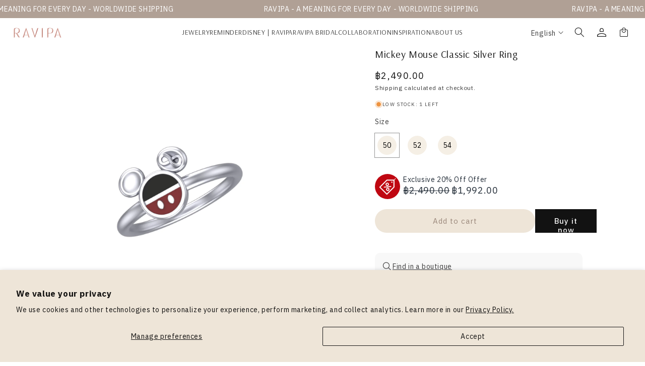

--- FILE ---
content_type: text/html; charset=utf-8
request_url: https://ravipa.com/en-cn/products/classic-silver-mickey-mouse-ring
body_size: 63983
content:
<!doctype html>
<html class="no-js" lang="en">
  <head>

    
   <!-- <script src="https://ajax.googleapis.com/ajax/libs/jquery/3.6.0/jquery.min.js"></script>
  <script>
    console.log('jquery version', jquery.fn);
      	$ = $.noConflict(true);
    console.log('log $',$);
  </script>  -->
    <meta charset="utf-8">
    <meta http-equiv="X-UA-Compatible" content="IE=edge">
    <meta name="viewport" content="width=device-width, initial-scale=1, maximum-scale=1">
    <meta name="theme-color" content="">
    <link rel="canonical" href="https://ravipa.com/en-cn/products/classic-silver-mickey-mouse-ring"><link rel="preconnect" href="https://fonts.shopifycdn.com" crossorigin><title>
      Mickey Mouse Classic Silver Ring
 &ndash; RAVIPA</title>

    
      <meta name="description" content="  Mickey Mouse “A symbol of happiness, fun, and dream” Mickey Mouse, the character represents the story of happiness, dream, and imagination eternally. On your exhausting day, we would like to recommend the jewelry which would fulfill the moment of happiness once again by the joyful character, Mickey Mouse. ♡Made of St">
    

    

<meta property="og:site_name" content="RAVIPA">
<meta property="og:url" content="https://ravipa.com/en-cn/products/classic-silver-mickey-mouse-ring">
<meta property="og:title" content="Mickey Mouse Classic Silver Ring">
<meta property="og:type" content="product">
<meta property="og:description" content="  Mickey Mouse “A symbol of happiness, fun, and dream” Mickey Mouse, the character represents the story of happiness, dream, and imagination eternally. On your exhausting day, we would like to recommend the jewelry which would fulfill the moment of happiness once again by the joyful character, Mickey Mouse. ♡Made of St"><meta property="og:image" content="http://ravipa.com/cdn/shop/files/JPEG-09_0168515e-5c12-4337-8919-3bb4fdc50f01.jpg?v=1714367127">
  <meta property="og:image:secure_url" content="https://ravipa.com/cdn/shop/files/JPEG-09_0168515e-5c12-4337-8919-3bb4fdc50f01.jpg?v=1714367127">
  <meta property="og:image:width" content="2250">
  <meta property="og:image:height" content="2250"><meta property="og:price:amount" content="2,490.00">
  <meta property="og:price:currency" content="THB"><meta name="twitter:site" content="@ravipajewelry"><meta name="twitter:card" content="summary_large_image">
<meta name="twitter:title" content="Mickey Mouse Classic Silver Ring">
<meta name="twitter:description" content="  Mickey Mouse “A symbol of happiness, fun, and dream” Mickey Mouse, the character represents the story of happiness, dream, and imagination eternally. On your exhausting day, we would like to recommend the jewelry which would fulfill the moment of happiness once again by the joyful character, Mickey Mouse. ♡Made of St">


    <script src="//ravipa.com/cdn/shop/t/26/assets/constants.js?v=58251544750838685771751968960" defer="defer"></script>
    <script src="//ravipa.com/cdn/shop/t/26/assets/pubsub.js?v=158357773527763999511751968960" defer="defer"></script>
    <script src="//ravipa.com/cdn/shop/t/26/assets/global.js?v=37284204640041572741751968960" defer="defer"></script><script src="//ravipa.com/cdn/shop/t/26/assets/animations.js?v=88693664871331136111751968960" defer="defer"></script><script>window.performance && window.performance.mark && window.performance.mark('shopify.content_for_header.start');</script><meta name="google-site-verification" content="svlUlKNDO2IeYVwOFSFhA4Hu-2H4xvuvIEWtSuIxaDE">
<meta name="facebook-domain-verification" content="mf1h895fiespk7z5poj2t685ppntel">
<meta id="shopify-digital-wallet" name="shopify-digital-wallet" content="/56509563043/digital_wallets/dialog">
<link rel="alternate" hreflang="x-default" href="https://ravipa.com/products/classic-silver-mickey-mouse-ring">
<link rel="alternate" hreflang="en" href="https://ravipa.com/products/classic-silver-mickey-mouse-ring">
<link rel="alternate" hreflang="zh-Hans" href="https://ravipa.com/zh/products/classic-silver-mickey-mouse-ring">
<link rel="alternate" hreflang="th" href="https://ravipa.com/th/products/classic-silver-mickey-mouse-ring">
<link rel="alternate" hreflang="en-CN" href="https://ravipa.com/en-cn/products/classic-silver-mickey-mouse-ring">
<link rel="alternate" hreflang="zh-Hans-CN" href="https://ravipa.com/zh-cn/products/classic-silver-mickey-mouse-ring">
<link rel="alternate" hreflang="th-CN" href="https://ravipa.com/th-cn/products/classic-silver-mickey-mouse-ring">
<link rel="alternate" hreflang="zh-Hans-AE" href="https://ravipa.com/zh/products/classic-silver-mickey-mouse-ring">
<link rel="alternate" hreflang="zh-Hans-AR" href="https://ravipa.com/zh/products/classic-silver-mickey-mouse-ring">
<link rel="alternate" hreflang="zh-Hans-AT" href="https://ravipa.com/zh/products/classic-silver-mickey-mouse-ring">
<link rel="alternate" hreflang="zh-Hans-AU" href="https://ravipa.com/zh/products/classic-silver-mickey-mouse-ring">
<link rel="alternate" hreflang="zh-Hans-BD" href="https://ravipa.com/zh/products/classic-silver-mickey-mouse-ring">
<link rel="alternate" hreflang="zh-Hans-BE" href="https://ravipa.com/zh/products/classic-silver-mickey-mouse-ring">
<link rel="alternate" hreflang="zh-Hans-BG" href="https://ravipa.com/zh/products/classic-silver-mickey-mouse-ring">
<link rel="alternate" hreflang="zh-Hans-BH" href="https://ravipa.com/zh/products/classic-silver-mickey-mouse-ring">
<link rel="alternate" hreflang="zh-Hans-BN" href="https://ravipa.com/zh/products/classic-silver-mickey-mouse-ring">
<link rel="alternate" hreflang="zh-Hans-BR" href="https://ravipa.com/zh/products/classic-silver-mickey-mouse-ring">
<link rel="alternate" hreflang="zh-Hans-BT" href="https://ravipa.com/zh/products/classic-silver-mickey-mouse-ring">
<link rel="alternate" hreflang="zh-Hans-BY" href="https://ravipa.com/zh/products/classic-silver-mickey-mouse-ring">
<link rel="alternate" hreflang="zh-Hans-CA" href="https://ravipa.com/zh/products/classic-silver-mickey-mouse-ring">
<link rel="alternate" hreflang="zh-Hans-CH" href="https://ravipa.com/zh/products/classic-silver-mickey-mouse-ring">
<link rel="alternate" hreflang="zh-Hans-CI" href="https://ravipa.com/zh/products/classic-silver-mickey-mouse-ring">
<link rel="alternate" hreflang="zh-Hans-CY" href="https://ravipa.com/zh/products/classic-silver-mickey-mouse-ring">
<link rel="alternate" hreflang="zh-Hans-CZ" href="https://ravipa.com/zh/products/classic-silver-mickey-mouse-ring">
<link rel="alternate" hreflang="zh-Hans-DE" href="https://ravipa.com/zh/products/classic-silver-mickey-mouse-ring">
<link rel="alternate" hreflang="zh-Hans-DJ" href="https://ravipa.com/zh/products/classic-silver-mickey-mouse-ring">
<link rel="alternate" hreflang="zh-Hans-DK" href="https://ravipa.com/zh/products/classic-silver-mickey-mouse-ring">
<link rel="alternate" hreflang="zh-Hans-EE" href="https://ravipa.com/zh/products/classic-silver-mickey-mouse-ring">
<link rel="alternate" hreflang="zh-Hans-EG" href="https://ravipa.com/zh/products/classic-silver-mickey-mouse-ring">
<link rel="alternate" hreflang="zh-Hans-ES" href="https://ravipa.com/zh/products/classic-silver-mickey-mouse-ring">
<link rel="alternate" hreflang="zh-Hans-ET" href="https://ravipa.com/zh/products/classic-silver-mickey-mouse-ring">
<link rel="alternate" hreflang="zh-Hans-FI" href="https://ravipa.com/zh/products/classic-silver-mickey-mouse-ring">
<link rel="alternate" hreflang="zh-Hans-FR" href="https://ravipa.com/zh/products/classic-silver-mickey-mouse-ring">
<link rel="alternate" hreflang="zh-Hans-GB" href="https://ravipa.com/zh/products/classic-silver-mickey-mouse-ring">
<link rel="alternate" hreflang="zh-Hans-GH" href="https://ravipa.com/zh/products/classic-silver-mickey-mouse-ring">
<link rel="alternate" hreflang="zh-Hans-GR" href="https://ravipa.com/zh/products/classic-silver-mickey-mouse-ring">
<link rel="alternate" hreflang="zh-Hans-HK" href="https://ravipa.com/zh/products/classic-silver-mickey-mouse-ring">
<link rel="alternate" hreflang="zh-Hans-HR" href="https://ravipa.com/zh/products/classic-silver-mickey-mouse-ring">
<link rel="alternate" hreflang="zh-Hans-HU" href="https://ravipa.com/zh/products/classic-silver-mickey-mouse-ring">
<link rel="alternate" hreflang="zh-Hans-ID" href="https://ravipa.com/zh/products/classic-silver-mickey-mouse-ring">
<link rel="alternate" hreflang="zh-Hans-IE" href="https://ravipa.com/zh/products/classic-silver-mickey-mouse-ring">
<link rel="alternate" hreflang="zh-Hans-IL" href="https://ravipa.com/zh/products/classic-silver-mickey-mouse-ring">
<link rel="alternate" hreflang="zh-Hans-IN" href="https://ravipa.com/zh/products/classic-silver-mickey-mouse-ring">
<link rel="alternate" hreflang="zh-Hans-IT" href="https://ravipa.com/zh/products/classic-silver-mickey-mouse-ring">
<link rel="alternate" hreflang="zh-Hans-JP" href="https://ravipa.com/zh/products/classic-silver-mickey-mouse-ring">
<link rel="alternate" hreflang="zh-Hans-KE" href="https://ravipa.com/zh/products/classic-silver-mickey-mouse-ring">
<link rel="alternate" hreflang="zh-Hans-KH" href="https://ravipa.com/zh/products/classic-silver-mickey-mouse-ring">
<link rel="alternate" hreflang="zh-Hans-KR" href="https://ravipa.com/zh/products/classic-silver-mickey-mouse-ring">
<link rel="alternate" hreflang="zh-Hans-KW" href="https://ravipa.com/zh/products/classic-silver-mickey-mouse-ring">
<link rel="alternate" hreflang="zh-Hans-LA" href="https://ravipa.com/zh/products/classic-silver-mickey-mouse-ring">
<link rel="alternate" hreflang="zh-Hans-LK" href="https://ravipa.com/zh/products/classic-silver-mickey-mouse-ring">
<link rel="alternate" hreflang="zh-Hans-LU" href="https://ravipa.com/zh/products/classic-silver-mickey-mouse-ring">
<link rel="alternate" hreflang="zh-Hans-MA" href="https://ravipa.com/zh/products/classic-silver-mickey-mouse-ring">
<link rel="alternate" hreflang="zh-Hans-MG" href="https://ravipa.com/zh/products/classic-silver-mickey-mouse-ring">
<link rel="alternate" hreflang="zh-Hans-MK" href="https://ravipa.com/zh/products/classic-silver-mickey-mouse-ring">
<link rel="alternate" hreflang="zh-Hans-MM" href="https://ravipa.com/zh/products/classic-silver-mickey-mouse-ring">
<link rel="alternate" hreflang="zh-Hans-MO" href="https://ravipa.com/zh/products/classic-silver-mickey-mouse-ring">
<link rel="alternate" hreflang="zh-Hans-MU" href="https://ravipa.com/zh/products/classic-silver-mickey-mouse-ring">
<link rel="alternate" hreflang="zh-Hans-MV" href="https://ravipa.com/zh/products/classic-silver-mickey-mouse-ring">
<link rel="alternate" hreflang="zh-Hans-MY" href="https://ravipa.com/zh/products/classic-silver-mickey-mouse-ring">
<link rel="alternate" hreflang="zh-Hans-NG" href="https://ravipa.com/zh/products/classic-silver-mickey-mouse-ring">
<link rel="alternate" hreflang="zh-Hans-NL" href="https://ravipa.com/zh/products/classic-silver-mickey-mouse-ring">
<link rel="alternate" hreflang="zh-Hans-NO" href="https://ravipa.com/zh/products/classic-silver-mickey-mouse-ring">
<link rel="alternate" hreflang="zh-Hans-NP" href="https://ravipa.com/zh/products/classic-silver-mickey-mouse-ring">
<link rel="alternate" hreflang="zh-Hans-NZ" href="https://ravipa.com/zh/products/classic-silver-mickey-mouse-ring">
<link rel="alternate" hreflang="zh-Hans-OM" href="https://ravipa.com/zh/products/classic-silver-mickey-mouse-ring">
<link rel="alternate" hreflang="zh-Hans-PH" href="https://ravipa.com/zh/products/classic-silver-mickey-mouse-ring">
<link rel="alternate" hreflang="zh-Hans-PK" href="https://ravipa.com/zh/products/classic-silver-mickey-mouse-ring">
<link rel="alternate" hreflang="zh-Hans-PL" href="https://ravipa.com/zh/products/classic-silver-mickey-mouse-ring">
<link rel="alternate" hreflang="zh-Hans-PT" href="https://ravipa.com/zh/products/classic-silver-mickey-mouse-ring">
<link rel="alternate" hreflang="zh-Hans-QA" href="https://ravipa.com/zh/products/classic-silver-mickey-mouse-ring">
<link rel="alternate" hreflang="zh-Hans-RO" href="https://ravipa.com/zh/products/classic-silver-mickey-mouse-ring">
<link rel="alternate" hreflang="zh-Hans-RS" href="https://ravipa.com/zh/products/classic-silver-mickey-mouse-ring">
<link rel="alternate" hreflang="zh-Hans-RU" href="https://ravipa.com/zh/products/classic-silver-mickey-mouse-ring">
<link rel="alternate" hreflang="zh-Hans-SA" href="https://ravipa.com/zh/products/classic-silver-mickey-mouse-ring">
<link rel="alternate" hreflang="zh-Hans-SE" href="https://ravipa.com/zh/products/classic-silver-mickey-mouse-ring">
<link rel="alternate" hreflang="zh-Hans-SG" href="https://ravipa.com/zh/products/classic-silver-mickey-mouse-ring">
<link rel="alternate" hreflang="zh-Hans-SI" href="https://ravipa.com/zh/products/classic-silver-mickey-mouse-ring">
<link rel="alternate" hreflang="zh-Hans-SK" href="https://ravipa.com/zh/products/classic-silver-mickey-mouse-ring">
<link rel="alternate" hreflang="zh-Hans-SN" href="https://ravipa.com/zh/products/classic-silver-mickey-mouse-ring">
<link rel="alternate" hreflang="zh-Hans-TH" href="https://ravipa.com/zh/products/classic-silver-mickey-mouse-ring">
<link rel="alternate" hreflang="zh-Hans-TN" href="https://ravipa.com/zh/products/classic-silver-mickey-mouse-ring">
<link rel="alternate" hreflang="zh-Hans-TR" href="https://ravipa.com/zh/products/classic-silver-mickey-mouse-ring">
<link rel="alternate" hreflang="zh-Hans-TW" href="https://ravipa.com/zh/products/classic-silver-mickey-mouse-ring">
<link rel="alternate" hreflang="zh-Hans-TZ" href="https://ravipa.com/zh/products/classic-silver-mickey-mouse-ring">
<link rel="alternate" hreflang="zh-Hans-UA" href="https://ravipa.com/zh/products/classic-silver-mickey-mouse-ring">
<link rel="alternate" hreflang="zh-Hans-US" href="https://ravipa.com/zh/products/classic-silver-mickey-mouse-ring">
<link rel="alternate" hreflang="zh-Hans-VN" href="https://ravipa.com/zh/products/classic-silver-mickey-mouse-ring">
<link rel="alternate" hreflang="zh-Hans-ZA" href="https://ravipa.com/zh/products/classic-silver-mickey-mouse-ring">
<link rel="alternate" type="application/json+oembed" href="https://ravipa.com/en-cn/products/classic-silver-mickey-mouse-ring.oembed">
<script async="async" src="/checkouts/internal/preloads.js?locale=en-CN"></script>
<script id="shopify-features" type="application/json">{"accessToken":"f5618b8d37a7f616732596d953ff9cb7","betas":["rich-media-storefront-analytics"],"domain":"ravipa.com","predictiveSearch":true,"shopId":56509563043,"locale":"en"}</script>
<script>var Shopify = Shopify || {};
Shopify.shop = "r-a-v-i-p-a.myshopify.com";
Shopify.locale = "en";
Shopify.currency = {"active":"THB","rate":"1.0"};
Shopify.country = "CN";
Shopify.theme = {"name":"Store Location","id":151317610733,"schema_name":"Dawn","schema_version":"13.0.1","theme_store_id":887,"role":"main"};
Shopify.theme.handle = "null";
Shopify.theme.style = {"id":null,"handle":null};
Shopify.cdnHost = "ravipa.com/cdn";
Shopify.routes = Shopify.routes || {};
Shopify.routes.root = "/en-cn/";</script>
<script type="module">!function(o){(o.Shopify=o.Shopify||{}).modules=!0}(window);</script>
<script>!function(o){function n(){var o=[];function n(){o.push(Array.prototype.slice.apply(arguments))}return n.q=o,n}var t=o.Shopify=o.Shopify||{};t.loadFeatures=n(),t.autoloadFeatures=n()}(window);</script>
<script id="shop-js-analytics" type="application/json">{"pageType":"product"}</script>
<script defer="defer" async type="module" src="//ravipa.com/cdn/shopifycloud/shop-js/modules/v2/client.init-shop-cart-sync_BT-GjEfc.en.esm.js"></script>
<script defer="defer" async type="module" src="//ravipa.com/cdn/shopifycloud/shop-js/modules/v2/chunk.common_D58fp_Oc.esm.js"></script>
<script defer="defer" async type="module" src="//ravipa.com/cdn/shopifycloud/shop-js/modules/v2/chunk.modal_xMitdFEc.esm.js"></script>
<script type="module">
  await import("//ravipa.com/cdn/shopifycloud/shop-js/modules/v2/client.init-shop-cart-sync_BT-GjEfc.en.esm.js");
await import("//ravipa.com/cdn/shopifycloud/shop-js/modules/v2/chunk.common_D58fp_Oc.esm.js");
await import("//ravipa.com/cdn/shopifycloud/shop-js/modules/v2/chunk.modal_xMitdFEc.esm.js");

  window.Shopify.SignInWithShop?.initShopCartSync?.({"fedCMEnabled":true,"windoidEnabled":true});

</script>
<script>(function() {
  var isLoaded = false;
  function asyncLoad() {
    if (isLoaded) return;
    isLoaded = true;
    var urls = ["https:\/\/cdn.chaty.app\/pixel.js?id=bodcthsmxm\u0026shop=r-a-v-i-p-a.myshopify.com","https:\/\/cdn.one.store\/javascript\/dist\/1.0\/jcr-widget.js?account_id=shopify:r-a-v-i-p-a.myshopify.com\u0026shop=r-a-v-i-p-a.myshopify.com","https:\/\/admin.revenuehunt.com\/embed.js?shop=r-a-v-i-p-a.myshopify.com"];
    for (var i = 0; i < urls.length; i++) {
      var s = document.createElement('script');
      s.type = 'text/javascript';
      s.async = true;
      s.src = urls[i];
      var x = document.getElementsByTagName('script')[0];
      x.parentNode.insertBefore(s, x);
    }
  };
  if(window.attachEvent) {
    window.attachEvent('onload', asyncLoad);
  } else {
    window.addEventListener('load', asyncLoad, false);
  }
})();</script>
<script id="__st">var __st={"a":56509563043,"offset":25200,"reqid":"76c1c4bd-f2ed-48ab-adc3-263f6288fd62-1769317028","pageurl":"ravipa.com\/en-cn\/products\/classic-silver-mickey-mouse-ring","u":"39f2bb3169b0","p":"product","rtyp":"product","rid":8080802087149};</script>
<script>window.ShopifyPaypalV4VisibilityTracking = true;</script>
<script id="captcha-bootstrap">!function(){'use strict';const t='contact',e='account',n='new_comment',o=[[t,t],['blogs',n],['comments',n],[t,'customer']],c=[[e,'customer_login'],[e,'guest_login'],[e,'recover_customer_password'],[e,'create_customer']],r=t=>t.map((([t,e])=>`form[action*='/${t}']:not([data-nocaptcha='true']) input[name='form_type'][value='${e}']`)).join(','),a=t=>()=>t?[...document.querySelectorAll(t)].map((t=>t.form)):[];function s(){const t=[...o],e=r(t);return a(e)}const i='password',u='form_key',d=['recaptcha-v3-token','g-recaptcha-response','h-captcha-response',i],f=()=>{try{return window.sessionStorage}catch{return}},m='__shopify_v',_=t=>t.elements[u];function p(t,e,n=!1){try{const o=window.sessionStorage,c=JSON.parse(o.getItem(e)),{data:r}=function(t){const{data:e,action:n}=t;return t[m]||n?{data:e,action:n}:{data:t,action:n}}(c);for(const[e,n]of Object.entries(r))t.elements[e]&&(t.elements[e].value=n);n&&o.removeItem(e)}catch(o){console.error('form repopulation failed',{error:o})}}const l='form_type',E='cptcha';function T(t){t.dataset[E]=!0}const w=window,h=w.document,L='Shopify',v='ce_forms',y='captcha';let A=!1;((t,e)=>{const n=(g='f06e6c50-85a8-45c8-87d0-21a2b65856fe',I='https://cdn.shopify.com/shopifycloud/storefront-forms-hcaptcha/ce_storefront_forms_captcha_hcaptcha.v1.5.2.iife.js',D={infoText:'Protected by hCaptcha',privacyText:'Privacy',termsText:'Terms'},(t,e,n)=>{const o=w[L][v],c=o.bindForm;if(c)return c(t,g,e,D).then(n);var r;o.q.push([[t,g,e,D],n]),r=I,A||(h.body.append(Object.assign(h.createElement('script'),{id:'captcha-provider',async:!0,src:r})),A=!0)});var g,I,D;w[L]=w[L]||{},w[L][v]=w[L][v]||{},w[L][v].q=[],w[L][y]=w[L][y]||{},w[L][y].protect=function(t,e){n(t,void 0,e),T(t)},Object.freeze(w[L][y]),function(t,e,n,w,h,L){const[v,y,A,g]=function(t,e,n){const i=e?o:[],u=t?c:[],d=[...i,...u],f=r(d),m=r(i),_=r(d.filter((([t,e])=>n.includes(e))));return[a(f),a(m),a(_),s()]}(w,h,L),I=t=>{const e=t.target;return e instanceof HTMLFormElement?e:e&&e.form},D=t=>v().includes(t);t.addEventListener('submit',(t=>{const e=I(t);if(!e)return;const n=D(e)&&!e.dataset.hcaptchaBound&&!e.dataset.recaptchaBound,o=_(e),c=g().includes(e)&&(!o||!o.value);(n||c)&&t.preventDefault(),c&&!n&&(function(t){try{if(!f())return;!function(t){const e=f();if(!e)return;const n=_(t);if(!n)return;const o=n.value;o&&e.removeItem(o)}(t);const e=Array.from(Array(32),(()=>Math.random().toString(36)[2])).join('');!function(t,e){_(t)||t.append(Object.assign(document.createElement('input'),{type:'hidden',name:u})),t.elements[u].value=e}(t,e),function(t,e){const n=f();if(!n)return;const o=[...t.querySelectorAll(`input[type='${i}']`)].map((({name:t})=>t)),c=[...d,...o],r={};for(const[a,s]of new FormData(t).entries())c.includes(a)||(r[a]=s);n.setItem(e,JSON.stringify({[m]:1,action:t.action,data:r}))}(t,e)}catch(e){console.error('failed to persist form',e)}}(e),e.submit())}));const S=(t,e)=>{t&&!t.dataset[E]&&(n(t,e.some((e=>e===t))),T(t))};for(const o of['focusin','change'])t.addEventListener(o,(t=>{const e=I(t);D(e)&&S(e,y())}));const B=e.get('form_key'),M=e.get(l),P=B&&M;t.addEventListener('DOMContentLoaded',(()=>{const t=y();if(P)for(const e of t)e.elements[l].value===M&&p(e,B);[...new Set([...A(),...v().filter((t=>'true'===t.dataset.shopifyCaptcha))])].forEach((e=>S(e,t)))}))}(h,new URLSearchParams(w.location.search),n,t,e,['guest_login'])})(!0,!0)}();</script>
<script integrity="sha256-4kQ18oKyAcykRKYeNunJcIwy7WH5gtpwJnB7kiuLZ1E=" data-source-attribution="shopify.loadfeatures" defer="defer" src="//ravipa.com/cdn/shopifycloud/storefront/assets/storefront/load_feature-a0a9edcb.js" crossorigin="anonymous"></script>
<script data-source-attribution="shopify.dynamic_checkout.dynamic.init">var Shopify=Shopify||{};Shopify.PaymentButton=Shopify.PaymentButton||{isStorefrontPortableWallets:!0,init:function(){window.Shopify.PaymentButton.init=function(){};var t=document.createElement("script");t.src="https://ravipa.com/cdn/shopifycloud/portable-wallets/latest/portable-wallets.en.js",t.type="module",document.head.appendChild(t)}};
</script>
<script data-source-attribution="shopify.dynamic_checkout.buyer_consent">
  function portableWalletsHideBuyerConsent(e){var t=document.getElementById("shopify-buyer-consent"),n=document.getElementById("shopify-subscription-policy-button");t&&n&&(t.classList.add("hidden"),t.setAttribute("aria-hidden","true"),n.removeEventListener("click",e))}function portableWalletsShowBuyerConsent(e){var t=document.getElementById("shopify-buyer-consent"),n=document.getElementById("shopify-subscription-policy-button");t&&n&&(t.classList.remove("hidden"),t.removeAttribute("aria-hidden"),n.addEventListener("click",e))}window.Shopify?.PaymentButton&&(window.Shopify.PaymentButton.hideBuyerConsent=portableWalletsHideBuyerConsent,window.Shopify.PaymentButton.showBuyerConsent=portableWalletsShowBuyerConsent);
</script>
<script>
  function portableWalletsCleanup(e){e&&e.src&&console.error("Failed to load portable wallets script "+e.src);var t=document.querySelectorAll("shopify-accelerated-checkout .shopify-payment-button__skeleton, shopify-accelerated-checkout-cart .wallet-cart-button__skeleton"),e=document.getElementById("shopify-buyer-consent");for(let e=0;e<t.length;e++)t[e].remove();e&&e.remove()}function portableWalletsNotLoadedAsModule(e){e instanceof ErrorEvent&&"string"==typeof e.message&&e.message.includes("import.meta")&&"string"==typeof e.filename&&e.filename.includes("portable-wallets")&&(window.removeEventListener("error",portableWalletsNotLoadedAsModule),window.Shopify.PaymentButton.failedToLoad=e,"loading"===document.readyState?document.addEventListener("DOMContentLoaded",window.Shopify.PaymentButton.init):window.Shopify.PaymentButton.init())}window.addEventListener("error",portableWalletsNotLoadedAsModule);
</script>

<script type="module" src="https://ravipa.com/cdn/shopifycloud/portable-wallets/latest/portable-wallets.en.js" onError="portableWalletsCleanup(this)" crossorigin="anonymous"></script>
<script nomodule>
  document.addEventListener("DOMContentLoaded", portableWalletsCleanup);
</script>

<script id='scb4127' type='text/javascript' async='' src='https://ravipa.com/cdn/shopifycloud/privacy-banner/storefront-banner.js'></script><link id="shopify-accelerated-checkout-styles" rel="stylesheet" media="screen" href="https://ravipa.com/cdn/shopifycloud/portable-wallets/latest/accelerated-checkout-backwards-compat.css" crossorigin="anonymous">
<style id="shopify-accelerated-checkout-cart">
        #shopify-buyer-consent {
  margin-top: 1em;
  display: inline-block;
  width: 100%;
}

#shopify-buyer-consent.hidden {
  display: none;
}

#shopify-subscription-policy-button {
  background: none;
  border: none;
  padding: 0;
  text-decoration: underline;
  font-size: inherit;
  cursor: pointer;
}

#shopify-subscription-policy-button::before {
  box-shadow: none;
}

      </style>
<script id="sections-script" data-sections="header" defer="defer" src="//ravipa.com/cdn/shop/t/26/compiled_assets/scripts.js?v=7018"></script>
<script>window.performance && window.performance.mark && window.performance.mark('shopify.content_for_header.end');</script>


    <style data-shopify>
      @font-face {
  font-family: Assistant;
  font-weight: 400;
  font-style: normal;
  font-display: swap;
  src: url("//ravipa.com/cdn/fonts/assistant/assistant_n4.9120912a469cad1cc292572851508ca49d12e768.woff2") format("woff2"),
       url("//ravipa.com/cdn/fonts/assistant/assistant_n4.6e9875ce64e0fefcd3f4446b7ec9036b3ddd2985.woff") format("woff");
}

      @font-face {
  font-family: Assistant;
  font-weight: 700;
  font-style: normal;
  font-display: swap;
  src: url("//ravipa.com/cdn/fonts/assistant/assistant_n7.bf44452348ec8b8efa3aa3068825305886b1c83c.woff2") format("woff2"),
       url("//ravipa.com/cdn/fonts/assistant/assistant_n7.0c887fee83f6b3bda822f1150b912c72da0f7b64.woff") format("woff");
}

      
      
      @font-face {
  font-family: Assistant;
  font-weight: 400;
  font-style: normal;
  font-display: swap;
  src: url("//ravipa.com/cdn/fonts/assistant/assistant_n4.9120912a469cad1cc292572851508ca49d12e768.woff2") format("woff2"),
       url("//ravipa.com/cdn/fonts/assistant/assistant_n4.6e9875ce64e0fefcd3f4446b7ec9036b3ddd2985.woff") format("woff");
}


      
        :root,
        .color-scheme-1 {
          --color-background: 255,255,255;
        
          --gradient-background: #ffffff;
        

        

        --color-foreground: 18,18,18;
        --color-background-contrast: 191,191,191;
        --color-shadow: 18,18,18;
        --color-button: 18,18,18;
        --color-button-text: 255,255,255;
        --color-secondary-button: 255,255,255;
        --color-secondary-button-text: 18,18,18;
        --color-link: 18,18,18;
        --color-badge-foreground: 18,18,18;
        --color-badge-background: 255,255,255;
        --color-badge-border: 18,18,18;
        --payment-terms-background-color: rgb(255 255 255);
      }
      
        
        .color-scheme-2 {
          --color-background: 243,243,243;
        
          --gradient-background: #f3f3f3;
        

        

        --color-foreground: 18,18,18;
        --color-background-contrast: 179,179,179;
        --color-shadow: 18,18,18;
        --color-button: 18,18,18;
        --color-button-text: 243,243,243;
        --color-secondary-button: 243,243,243;
        --color-secondary-button-text: 18,18,18;
        --color-link: 18,18,18;
        --color-badge-foreground: 18,18,18;
        --color-badge-background: 243,243,243;
        --color-badge-border: 18,18,18;
        --payment-terms-background-color: rgb(243 243 243);
      }
      
        
        .color-scheme-3 {
          --color-background: 36,40,51;
        
          --gradient-background: #242833;
        

        

        --color-foreground: 255,255,255;
        --color-background-contrast: 47,52,66;
        --color-shadow: 18,18,18;
        --color-button: 255,255,255;
        --color-button-text: 0,0,0;
        --color-secondary-button: 36,40,51;
        --color-secondary-button-text: 255,255,255;
        --color-link: 255,255,255;
        --color-badge-foreground: 255,255,255;
        --color-badge-background: 36,40,51;
        --color-badge-border: 255,255,255;
        --payment-terms-background-color: rgb(36 40 51);
      }
      
        
        .color-scheme-4 {
          --color-background: 18,18,18;
        
          --gradient-background: #121212;
        

        

        --color-foreground: 255,255,255;
        --color-background-contrast: 146,146,146;
        --color-shadow: 18,18,18;
        --color-button: 255,255,255;
        --color-button-text: 18,18,18;
        --color-secondary-button: 18,18,18;
        --color-secondary-button-text: 255,255,255;
        --color-link: 255,255,255;
        --color-badge-foreground: 255,255,255;
        --color-badge-background: 18,18,18;
        --color-badge-border: 255,255,255;
        --payment-terms-background-color: rgb(18 18 18);
      }
      
        
        .color-scheme-5 {
          --color-background: 51,79,180;
        
          --gradient-background: #334fb4;
        

        

        --color-foreground: 255,255,255;
        --color-background-contrast: 23,35,81;
        --color-shadow: 18,18,18;
        --color-button: 255,255,255;
        --color-button-text: 51,79,180;
        --color-secondary-button: 51,79,180;
        --color-secondary-button-text: 255,255,255;
        --color-link: 255,255,255;
        --color-badge-foreground: 255,255,255;
        --color-badge-background: 51,79,180;
        --color-badge-border: 255,255,255;
        --payment-terms-background-color: rgb(51 79 180);
      }
      

      body, .color-scheme-1, .color-scheme-2, .color-scheme-3, .color-scheme-4, .color-scheme-5 {
        color: rgba(var(--color-foreground), 0.75);
        background-color: rgb(var(--color-background));
      }

      :root {
        --font-body-family: Assistant, sans-serif;
        --font-body-style: normal;
        --font-body-weight: 400;
        --font-body-weight-bold: 700;

        --font-heading-family: Assistant, sans-serif;
        --font-heading-style: normal;
        --font-heading-weight: 400;

        --font-body-scale: 1.0;
        --font-heading-scale: 1.0;

        --media-padding: px;
        --media-border-opacity: 0.05;
        --media-border-width: 1px;
        --media-radius: 0px;
        --media-shadow-opacity: 0.0;
        --media-shadow-horizontal-offset: 0px;
        --media-shadow-vertical-offset: 4px;
        --media-shadow-blur-radius: 5px;
        --media-shadow-visible: 0;

        --page-width: 120rem;
        --page-width-margin: 0rem;

        --product-card-image-padding: 0.0rem;
        --product-card-corner-radius: 0.0rem;
        --product-card-text-alignment: left;
        --product-card-border-width: 0.0rem;
        --product-card-border-opacity: 0.1;
        --product-card-shadow-opacity: 0.0;
        --product-card-shadow-visible: 0;
        --product-card-shadow-horizontal-offset: 0.0rem;
        --product-card-shadow-vertical-offset: 0.4rem;
        --product-card-shadow-blur-radius: 0.5rem;

        --collection-card-image-padding: 0.0rem;
        --collection-card-corner-radius: 0.0rem;
        --collection-card-text-alignment: left;
        --collection-card-border-width: 0.0rem;
        --collection-card-border-opacity: 0.1;
        --collection-card-shadow-opacity: 0.0;
        --collection-card-shadow-visible: 0;
        --collection-card-shadow-horizontal-offset: 0.0rem;
        --collection-card-shadow-vertical-offset: 0.4rem;
        --collection-card-shadow-blur-radius: 0.5rem;

        --blog-card-image-padding: 0.0rem;
        --blog-card-corner-radius: 0.0rem;
        --blog-card-text-alignment: left;
        --blog-card-border-width: 0.0rem;
        --blog-card-border-opacity: 0.1;
        --blog-card-shadow-opacity: 0.0;
        --blog-card-shadow-visible: 0;
        --blog-card-shadow-horizontal-offset: 0.0rem;
        --blog-card-shadow-vertical-offset: 0.4rem;
        --blog-card-shadow-blur-radius: 0.5rem;

        --badge-corner-radius: 4.0rem;

        --popup-border-width: 1px;
        --popup-border-opacity: 0.1;
        --popup-corner-radius: 0px;
        --popup-shadow-opacity: 0.05;
        --popup-shadow-horizontal-offset: 0px;
        --popup-shadow-vertical-offset: 4px;
        --popup-shadow-blur-radius: 5px;

        --drawer-border-width: 1px;
        --drawer-border-opacity: 0.1;
        --drawer-shadow-opacity: 0.0;
        --drawer-shadow-horizontal-offset: 0px;
        --drawer-shadow-vertical-offset: 4px;
        --drawer-shadow-blur-radius: 5px;

        --spacing-sections-desktop: 0px;
        --spacing-sections-mobile: 0px;

        --grid-desktop-vertical-spacing: 8px;
        --grid-desktop-horizontal-spacing: 8px;
        --grid-mobile-vertical-spacing: 4px;
        --grid-mobile-horizontal-spacing: 4px;

        --text-boxes-border-opacity: 0.1;
        --text-boxes-border-width: 0px;
        --text-boxes-radius: 0px;
        --text-boxes-shadow-opacity: 0.0;
        --text-boxes-shadow-visible: 0;
        --text-boxes-shadow-horizontal-offset: 0px;
        --text-boxes-shadow-vertical-offset: 4px;
        --text-boxes-shadow-blur-radius: 5px;

        --buttons-radius: 0px;
        --buttons-radius-outset: 0px;
        --buttons-border-width: 1px;
        --buttons-border-opacity: 1.0;
        --buttons-shadow-opacity: 0.0;
        --buttons-shadow-visible: 0;
        --buttons-shadow-horizontal-offset: 0px;
        --buttons-shadow-vertical-offset: 4px;
        --buttons-shadow-blur-radius: 5px;
        --buttons-border-offset: 0px;

        --inputs-radius: 0px;
        --inputs-border-width: 1px;
        --inputs-border-opacity: 0.55;
        --inputs-shadow-opacity: 0.0;
        --inputs-shadow-horizontal-offset: 0px;
        --inputs-margin-offset: 0px;
        --inputs-shadow-vertical-offset: 4px;
        --inputs-shadow-blur-radius: 5px;
        --inputs-radius-outset: 0px;

        --variant-pills-radius: 40px;
        --variant-pills-border-width: 1px;
        --variant-pills-border-opacity: 0.55;
        --variant-pills-shadow-opacity: 0.0;
        --variant-pills-shadow-horizontal-offset: 0px;
        --variant-pills-shadow-vertical-offset: 4px;
        --variant-pills-shadow-blur-radius: 5px;
      }

      *,
      *::before,
      *::after {
        box-sizing: inherit;
      }

      html {
        box-sizing: border-box;
        font-size: calc(var(--font-body-scale) * 62.5%);
        height: 100%;
      }

      body {
        display: grid;
        grid-template-rows: auto auto 1fr auto;
        grid-template-columns: 100%;
        min-height: 100%;
        margin: 0;
        font-size: 1.5rem;
        letter-spacing: 0.06rem;
        line-height: calc(1 + 0.8 / var(--font-body-scale));
        font-family: var(--font-body-family);
        font-style: var(--font-body-style);
        font-weight: var(--font-body-weight);
      }

      @media screen and (min-width: 750px) {
        body {
          font-size: 1.6rem;
        }
      }
    </style>
    <link href="//ravipa.com/cdn/shop/t/26/assets/base.css?v=93405971894151239851751968960" rel="stylesheet" type="text/css" media="all" />
<link rel="preload" as="font" href="//ravipa.com/cdn/fonts/assistant/assistant_n4.9120912a469cad1cc292572851508ca49d12e768.woff2" type="font/woff2" crossorigin><link rel="preload" as="font" href="//ravipa.com/cdn/fonts/assistant/assistant_n4.9120912a469cad1cc292572851508ca49d12e768.woff2" type="font/woff2" crossorigin><link href="//ravipa.com/cdn/shop/t/26/assets/component-localization-form.css?v=124545717069420038221751968960" rel="stylesheet" type="text/css" media="all" />
      <script src="//ravipa.com/cdn/shop/t/26/assets/localization-form.js?v=169565320306168926741751968960" defer="defer"></script><script>
      document.documentElement.className = document.documentElement.className.replace('no-js', 'js');
      if (Shopify.designMode) {
        document.documentElement.classList.add('shopify-design-mode');
      }
    </script>


        <link rel="shortcut icon" type="image/x-icon" href="https://plaimanas.org/ravipa-assets/img/favicon/favicon.ico">
        <link rel="apple-touch-icon" sizes="180x180" href="https://plaimanas.org/ravipa-assets/img/favicon/apple-touch-icon.png">
        <link rel="icon" type="image/png" sizes="32x32" href="https://plaimanas.org/ravipa-assets/img/favicon/favicon-32x32.png">
        <link rel="icon" type="image/png" sizes="16x16" href="https://plaimanas.org/ravipa-assets/img/favicon/favicon-16x16.png">
        <link rel="mask-icon" href="https://plaimanas.org/ravipa-assets/img/favicon/safari-pinned-tab.svg" color="#000000">
        <meta name="msapplication-TileColor" content="#ffffff">
        <meta name="theme-color" content="#ffffff">
        
        <!-- CSS PLUGIN:START -->
        <link rel="stylesheet" href="https://plaimanas.org/ravipa-assets/plugin/swiper/swiper-bundle.min.css">
        <link rel="stylesheet" href="https://plaimanas.org/ravipa-assets/plugin/select2/select2.css">
        <link rel="stylesheet" href="https://plaimanas.org/ravipa-assets/plugin/magnific-popup/magnific-popup.min.css">
        <!-- CSS PLUGIN:END -->

        <!-- CSS FONT -->
        <link rel="preconnect" href="https://fonts.googleapis.com">
        <link rel="preconnect" href="https://fonts.gstatic.com" crossorigin>
        <link href="https://fonts.googleapis.com/css2?family=Anuphan:wght@300;400;500;700&family=Arsenal:ital,wght@0,400;0,700;1,400;1,700&display=swap" rel="stylesheet">
        
        <link rel="stylesheet" href="https://plaimanas.org/ravipa-assets/css/library/animate.min.css">
        <link rel="stylesheet" href="https://plaimanas.org/ravipa-assets/css/library/jquery-ui-datepicker.min.css">
        
        <style data-shopify>
          @font-face {
              font-family: 'iconfont';
              src: url('//ravipa.com/cdn/shop/t/26/assets/iconfont.woff?v=96304075284404632271751968960') format('woff');
              font-weight: normal;
              font-style: normal;
          }
          .ic {
              font-family: 'iconfont' !important;
              speak: none;
              font-style: normal;
              font-weight: normal;
              font-variant: normal;
              text-transform: none;
              line-height: 1;
              -webkit-font-smoothing: antialiased;
              -moz-osx-font-smoothing: grayscale;
          }

          .ic-plus:before {
            content: "\e945";
          }
          .ic-minus:before {
            content: "\e946";
          }
          .ic-comment:before {
            content: "\e944";
          }
          .ic-linkedin:before {
            content: "\e942";
          }
          .ic-tiktok:before {
            content: "\e943";
          }
          .ic-move:before {
            content: "\e941";
          }
          .ic-close:before {
            content: "\e900";
          }
          .ic-caret-left:before {
            content: "\e901";
          }
          .ic-caret-right:before {
            content: "\e902";
          }
          .ic-caret-up:before {
            content: "\e903";
          }
          .ic-caret-down:before {
            content: "\e904";
          }
          .ic-angle-left:before {
            content: "\e905";
          }
          .ic-angle-right:before {
            content: "\e906";
          }
          .ic-angle-up:before {
            content: "\e907";
          }
          .ic-angle-down:before {
            content: "\e908";
          }
          .ic-chevron-left:before {
            content: "\e909";
          }
          .ic-chevron-right:before {
            content: "\e90a";
          }
          .ic-chevron-up:before {
            content: "\e90b";
          }
          .ic-chevron-down:before {
            content: "\e90c";
          }
          .ic-arrow-left:before {
            content: "\e90d";
          }
          .ic-arrow-right:before {
            content: "\e90e";
          }
          .ic-arrow-up:before {
            content: "\e90f";
          }
          .ic-arrow-down:before {
            content: "\e910";
          }
          .ic-play-circle:before {
            content: "\e911";
          }
          .ic-search:before {
            content: "\e912";
          }
          .ic-facebook:before {
            content: "\e913";
          }
          .ic-twitter:before {
            content: "\e914";
          }
          .ic-instagram:before {
            content: "\e915";
          }
          .ic-pinterest:before {
            content: "\e916";
          }
          .ic-youtube:before {
            content: "\e917";
          }
          .ic-spotify:before {
            content: "\e918";
          }
          .ic-line:before {
            content: "\e919";
          }
          .ic-user:before {
            content: "\e91a";
          }
          .ic-user-o:before {
            content: "\e91b";
          }
          .ic-heart:before {
            content: "\e91c";
          }
          .ic-heart-o:before {
            content: "\e91d";
          }
          .ic-shopping-bag-o:before {
            content: "\e91e";
          }
          .ic-shopping-bag:before {
            content: "\e91f";
          }
          .ic-envelope-o:before {
            content: "\e920";
          }
          .ic-map-marker-o:before {
            content: "\e921";
          }
          .ic-clock-o:before {
            content: "\e922";
          }
          .ic-check:before {
            content: "\e923";
          }
          .ic-global-o:before {
            content: "\e924";
          }
          .ic-call-o:before {
            content: "\e925";
          }
          .ic-bookmark-o:before {
            content: "\e926";
          }
          .ic-bookmark:before {
            content: "\e927";
          }
          .ic-vimeo:before {
            content: "\e928";
          }
          .ic-weibo:before {
            content: "\e929";
          }
          .ic-messenger:before {
            content: "\e92a";
          }
          .ic-lineat:before {
            content: "\e92b";
          }
          .ic-phone-o:before {
            content: "\e92c";
          }
          .ic-star:before {
            content: "\e92d";
          }
          .ic-sliders:before {
            content: "\e92e";
          }
          .ic-sort:before {
            content: "\e92f";
          }
          .ic-sign-out:before {
            content: "\e930";
          }
          .ic-download:before {
            content: "\e931";
          }
          .ic-file-pdf:before {
            content: "\e932";
          }
          .ic-play:before {
            content: "\e933";
          }
          .ic-calendar-o:before {
            content: "\e934";
          }
          .ic-refresh:before {
            content: "\e935";
          }
          .ic-pause:before {
            content: "\e936";
          }
          .ic-google:before {
            content: "\e937";
          }
          .ic-wechat:before {
            content: "\e938";
          }
          .ic-whatsapp:before {
            content: "\e939";
          }
          .ic-share:before {
            content: "\e93a";
          }
          .ic-lists:before {
            content: "\e93b";
          }
          .ic-expand:before {
            content: "\e93c";
          }
          .ic-muted:before {
            content: "\e93d";
          }
          .ic-volume:before {
            content: "\e93e";
          }
          .ic-link:before {
            content: "\e93f";
          }
          .ic-filter-o:before {
            content: "\e940";
          }
          .ic-chat-box:before {
            content: "\e947";
          }
          .ic-zoom-in:before {
            content: "\e948";
          }
          .ic-attach:before {
            content: "\e949";
          }

        </style>
        <link rel="stylesheet" href="https://plaimanas.org/ravipa-assets/plugin/liMarquee/liMarquee.css">
        <link rel="stylesheet" href="https://plaimanas.org/ravipa-assets/css/theme-default.css?v=1769317028">
        <link rel="stylesheet" href="https://plaimanas.org/ravipa-assets/css/theme.css?v=1769317028">
  
        <script src="https://plaimanas.org/ravipa-assets/js/library/jquery-3.6.0.min.js"></script>
        <script src="https://plaimanas.org/ravipa-assets/js/library/jquery-migrate-3.4.0.min.js"></script>
        <script src="https://plaimanas.org/ravipa-assets/js/library/jquery.easing.1.3.min.js"></script>
        <script src="https://plaimanas.org/ravipa-assets/js/library/jquery-ui-datepicker.min.js"></script>
        <script src="https://plaimanas.org/ravipa-assets/js/library/modernizr-custom.js"></script>
        <script src="https://plaimanas.org/ravipa-assets/js/library/share.js"></script>
        <script src="https://plaimanas.org/ravipa-assets/plugin/select2/select2.js"></script>

        <!-- web by ::* www.plaimanas.com -->

        <style data-shopify>
        h1 {
          font-family: var(--font-heading);
          font-size: var(--font-size-h2);
          font-weight: var(--weight-regular);
          line-height: 1.2;
          color: var(--color-theme-brown);
        }
        </style>
        
  <!-- BEGIN app block: shopify://apps/swatch-king/blocks/variant-swatch-king/0850b1e4-ba30-4a0d-a8f4-f9a939276d7d -->


















































  <script>
    window.vsk_data = function(){
      return {
        "block_collection_settings": {"alignment":"left","enable":true,"swatch_location":"After image","switch_on_hover":true,"preselect_variant":false,"current_template":"product"},
        "currency": "THB",
        "currency_symbol": "฿",
        "primary_locale": "en",
        "localized_string": {},
        "app_setting_styles": {"products_swatch_presentation":{"slide_left_button_svg":"","slide_right_button_svg":""},"collections_swatch_presentation":{"minified":false,"minified_products":false,"minified_template":"+{count}","slide_left_button_svg":"","minified_display_count":[3,6],"slide_right_button_svg":""}},
        "app_setting": {"display_logs":false,"default_preset":827469,"pre_hide_strategy":"hide-all-theme-selectors","swatch_url_source":"cdn","product_data_source":"storefront","data_url_source":"cdn","new_script":true},
        "app_setting_config": {"app_execution_strategy":"all","collections_options_disabled":null,"default_swatch_image":null,"do_not_select_an_option":{"text":"Select a {{ option_name }}","status":true,"control_add_to_cart":true,"allow_virtual_trigger":true,"make_a_selection_text":"Select a {{ option_name }}","auto_select_options_list":[]},"history_free_group_navigation":false,"notranslate":false,"products_options_disabled":null,"size_chart":{"type":"theme","labels":"size,sizes,taille,größe,tamanho,tamaño,koko,サイズ","position":"right","size_chart_app":"","size_chart_app_css":"","size_chart_app_selector":""},"session_storage_timeout_seconds":60,"enable_swatch":{"cart":{"enable_on_cart_product_grid":true,"enable_on_cart_featured_product":true},"home":{"enable_on_home_product_grid":true,"enable_on_home_featured_product":true},"pages":{"enable_on_custom_product_grid":true,"enable_on_custom_featured_product":true},"article":{"enable_on_article_product_grid":true,"enable_on_article_featured_product":true},"products":{"enable_on_main_product":true,"enable_on_product_grid":true},"collections":{"enable_on_collection_quick_view":true,"enable_on_collection_product_grid":true},"list_collections":{"enable_on_collection_quick_view":true,"enable_on_collection_product_grid":true}},"product_template":{"group_swatches":true,"variant_swatches":true},"product_batch_size":250,"use_optimized_urls":true,"enable_error_tracking":true,"enable_event_tracking":false,"preset_badge":{"order":[{"name":"sold_out","order":0},{"name":"sale","order":1},{"name":"new","order":2}],"new_badge_text":"NEW","new_badge_color":"#FFFFFF","sale_badge_text":"SALE","sale_badge_color":"#FFFFFF","new_badge_bg_color":"#121212D1","sale_badge_bg_color":"#D91C01D1","sold_out_badge_text":"SOLD OUT","sold_out_badge_color":"#FFFFFF","new_show_when_all_same":false,"sale_show_when_all_same":false,"sold_out_badge_bg_color":"#BBBBBBD1","new_product_max_duration":90,"sold_out_show_when_all_same":true,"min_price_diff_for_sale_badge":5}},
        "theme_settings_map": {"146419351789":145807,"147739082989":340796,"149530444013":145807,"149952069869":145807,"151317610733":145807,"156344221933":520411,"155965227245":512119,"128733085933":145806,"123006582947":145806,"131009741037":145807,"140394397933":145807,"143519121645":145807,"155966832877":512152,"155967193325":512153,"151189029101":145807,"151591026925":145807,"151992008941":145807,"156649193709":145807},
        "theme_settings": {"145807":{"id":145807,"configurations":{"products":{"theme_type":"dawn","swatch_root":{"position":"before","selector":"variant-selects, variant-radios, [class*=\"product-form__noscript-wrapper\"]","groups_selector":"","section_selector":".product.grid,.featured-product, .product-container .grid-content.grid-product","secondary_position":"","secondary_selector":"","use_section_as_root":true},"option_selectors":"variant-selects select, variant-radios input, variant-selects input","selectors_to_hide":["variant-radios","variant-selects"],"json_data_selector":"","add_to_cart_selector":"[name=\"add\"]","custom_button_params":{"data":[{"value_attribute":"data-value","option_attribute":"data-name"}],"selected_selector":".active"},"option_index_attributes":["data-index","data-option-position","data-object","data-product-option","data-option-index","name"],"add_to_cart_text_selector":"[name=\"add\"]\u003espan","selectors_to_hide_override":"","add_to_cart_enabled_classes":"","add_to_cart_disabled_classes":""},"collections":{"grid_updates":[{"name":"Sold out","template":"\u003cdiv class=\"card__badge\" {{ display_on_sold_out }}\u003e\u003cspan class=\"badge badge--bottom-left color-inverse\"\u003eSold out\u003c\/span\u003e\u003c\/div\u003e","display_position":"bottom","display_selector":".card__inner","element_selector":".card__badge .color-inverse"},{"name":"On Sale","template":"\u003cdiv class=\"card__badge bottom left\" {{ display_on_available }} {{ display_on_sale }}\u003e\n  \u003cspan class=\"badge badge--bottom-left color-accent-2\"\u003eSale\u003c\/span\u003e\n\u003c\/div\u003e","display_position":"replace","display_selector":".card__badge.bottom.left","element_selector":""},{"name":"price","template":"\u003cdiv class=\"price price--on-sale\"\u003e\n\u003cspan class=\"price-item price-item--regular\" {display_on_sale}\u003e{compare_at_price_with_format}\u003c\/span\u003e\n\u003cspan {display_on_sale}\u003e\u0026nbsp\u003c\/span\u003e\n\u003cspan class=\"price-item price-item--sale\" \u003e{price_with_format}\u003c\/span\u003e\n\u003c\/div\u003e","display_position":"replace","display_selector":".price","element_selector":""},{"name":"Vendor","template":"{{vendor}}","display_position":"replace","display_selector":".caption-with-letter-spacing","element_selector":""}],"data_selectors":{"url":"a","title":".card__heading.h5 a","attributes":[],"form_input":"[name=\"id\"]","featured_image":".card__media img:nth-child(1)","secondary_image":".card__media img:nth-child(2)"},"attribute_updates":[{"selector":null,"template":null,"attribute":null}],"selectors_to_hide":[],"json_data_selector":"[sa-swatch-json]","swatch_root_selector":".collection .grid__item .card-wrapper, .product-recommendations .grid__item .card-wrapper, .collage__item--product, .related-products .grid__item .card-wrapper","swatch_display_options":[{"label":"After image","position":"after","selector":".card-wrapper .card__inner"},{"label":"After price","position":"after","selector":".price"},{"label":"After title","position":"after","selector":".card-information__text, h3.card__heading.h5"}]}},"settings":{"products":{"handleize":false,"init_deferred":false,"label_split_symbol":"-","size_chart_selector":"","persist_group_variant":true,"hide_single_value_option":"none"},"collections":{"layer_index":12,"display_label":false,"continuous_lookup":3000,"json_data_from_api":true,"label_split_symbol":"-","price_trailing_zeroes":true,"hide_single_value_option":"none"}},"custom_scripts":[],"custom_css":"[sa-options-position] [option-name=\"mlveda_country\"]{display:none!important;}","theme_store_ids":[868,887],"schema_theme_names":["Broadcast","Dawn"],"pre_hide_css_code":null},"340796":{"id":340796,"configurations":{"products":{"theme_type":"dawn","swatch_root":{"position":"before","selector":"variant-selects, variant-radios, [class*=\"product-form__noscript-wrapper\"]","groups_selector":"","section_selector":".product.grid,.featured-product","secondary_position":"","secondary_selector":"","use_section_as_root":true},"option_selectors":"variant-selects select, variant-radios input, variant-selects input","selectors_to_hide":["variant-radios","variant-selects"],"json_data_selector":"","add_to_cart_selector":"[name=\"add\"]","custom_button_params":{"data":[{"value_attribute":"data-value","option_attribute":"data-name"}],"selected_selector":".active"},"option_index_attributes":["data-index","data-option-position","data-object","data-product-option","data-option-index","name"],"add_to_cart_text_selector":"[name=\"add\"]\u003espan","selectors_to_hide_override":"","add_to_cart_enabled_classes":"","add_to_cart_disabled_classes":""},"collections":{"grid_updates":[{"name":"Sold out","template":"\u003cdiv class=\"card__badge\" {{ display_on_sold_out }}\u003e\u003cspan class=\"badge badge--bottom-left color-inverse\"\u003eSold out\u003c\/span\u003e\u003c\/div\u003e","display_position":"bottom","display_selector":".card__inner","element_selector":".card__badge .color-inverse"},{"name":"On Sale","template":"\u003cdiv class=\"card__badge bottom left\" {{ display_on_available }} {{ display_on_sale }}\u003e\n  \u003cspan class=\"badge badge--bottom-left color-accent-2\"\u003eSale\u003c\/span\u003e\n\u003c\/div\u003e","display_position":"replace","display_selector":".card__badge.bottom.left","element_selector":""},{"name":"price","template":"\u003cdiv class=\"price price--on-sale\"\u003e\n\u003cspan class=\"price-item price-item--regular\" {display_on_sale}\u003e{compare_at_price_with_format}\u003c\/span\u003e\n\u003cspan {display_on_sale}\u003e\u0026nbsp\u003c\/span\u003e\n\u003cspan class=\"price-item price-item--sale\" \u003e{price_with_format}\u003c\/span\u003e\n\u003c\/div\u003e","display_position":"replace","display_selector":".price","element_selector":""},{"name":"Vendor","template":"{{vendor}}","display_position":"replace","display_selector":".caption-with-letter-spacing","element_selector":""}],"data_selectors":{"url":"a","title":".card__heading.h5 a","attributes":[],"form_input":"[name=\"id\"]","featured_image":"img:nth-child(1)","secondary_image":"img:nth-child(2)"},"attribute_updates":[{"selector":null,"template":null,"attribute":null}],"selectors_to_hide":[],"json_data_selector":"[sa-swatch-json]","swatch_root_selector":".collection .grid__item .card-wrapper, .product-recommendations .grid__item .card-wrapper, .collage__item--product","swatch_display_options":[{"label":"After image","position":"after","selector":".card-wrapper .card__inner"},{"label":"After price","position":"after","selector":".price"},{"label":"After title","position":"after","selector":".card-information__text"}]}},"settings":{"products":{"handleize":false,"init_deferred":false,"label_split_symbol":":","size_chart_selector":"","persist_group_variant":true,"hide_single_value_option":"none"},"collections":{"layer_index":2,"display_label":false,"continuous_lookup":3000,"json_data_from_api":true,"label_split_symbol":"-","price_trailing_zeroes":true,"hide_single_value_option":"none"}},"custom_scripts":[],"custom_css":"","theme_store_ids":[1368],"schema_theme_names":["Craft"],"pre_hide_css_code":null},"145807":{"id":145807,"configurations":{"products":{"theme_type":"dawn","swatch_root":{"position":"before","selector":"variant-selects, variant-radios, [class*=\"product-form__noscript-wrapper\"]","groups_selector":"","section_selector":".product.grid,.featured-product, .product-container .grid-content.grid-product","secondary_position":"","secondary_selector":"","use_section_as_root":true},"option_selectors":"variant-selects select, variant-radios input, variant-selects input","selectors_to_hide":["variant-radios","variant-selects"],"json_data_selector":"","add_to_cart_selector":"[name=\"add\"]","custom_button_params":{"data":[{"value_attribute":"data-value","option_attribute":"data-name"}],"selected_selector":".active"},"option_index_attributes":["data-index","data-option-position","data-object","data-product-option","data-option-index","name"],"add_to_cart_text_selector":"[name=\"add\"]\u003espan","selectors_to_hide_override":"","add_to_cart_enabled_classes":"","add_to_cart_disabled_classes":""},"collections":{"grid_updates":[{"name":"Sold out","template":"\u003cdiv class=\"card__badge\" {{ display_on_sold_out }}\u003e\u003cspan class=\"badge badge--bottom-left color-inverse\"\u003eSold out\u003c\/span\u003e\u003c\/div\u003e","display_position":"bottom","display_selector":".card__inner","element_selector":".card__badge .color-inverse"},{"name":"On Sale","template":"\u003cdiv class=\"card__badge bottom left\" {{ display_on_available }} {{ display_on_sale }}\u003e\n  \u003cspan class=\"badge badge--bottom-left color-accent-2\"\u003eSale\u003c\/span\u003e\n\u003c\/div\u003e","display_position":"replace","display_selector":".card__badge.bottom.left","element_selector":""},{"name":"price","template":"\u003cdiv class=\"price price--on-sale\"\u003e\n\u003cspan class=\"price-item price-item--regular\" {display_on_sale}\u003e{compare_at_price_with_format}\u003c\/span\u003e\n\u003cspan {display_on_sale}\u003e\u0026nbsp\u003c\/span\u003e\n\u003cspan class=\"price-item price-item--sale\" \u003e{price_with_format}\u003c\/span\u003e\n\u003c\/div\u003e","display_position":"replace","display_selector":".price","element_selector":""},{"name":"Vendor","template":"{{vendor}}","display_position":"replace","display_selector":".caption-with-letter-spacing","element_selector":""}],"data_selectors":{"url":"a","title":".card__heading.h5 a","attributes":[],"form_input":"[name=\"id\"]","featured_image":".card__media img:nth-child(1)","secondary_image":".card__media img:nth-child(2)"},"attribute_updates":[{"selector":null,"template":null,"attribute":null}],"selectors_to_hide":[],"json_data_selector":"[sa-swatch-json]","swatch_root_selector":".collection .grid__item .card-wrapper, .product-recommendations .grid__item .card-wrapper, .collage__item--product, .related-products .grid__item .card-wrapper","swatch_display_options":[{"label":"After image","position":"after","selector":".card-wrapper .card__inner"},{"label":"After price","position":"after","selector":".price"},{"label":"After title","position":"after","selector":".card-information__text, h3.card__heading.h5"}]}},"settings":{"products":{"handleize":false,"init_deferred":false,"label_split_symbol":"-","size_chart_selector":"","persist_group_variant":true,"hide_single_value_option":"none"},"collections":{"layer_index":12,"display_label":false,"continuous_lookup":3000,"json_data_from_api":true,"label_split_symbol":"-","price_trailing_zeroes":true,"hide_single_value_option":"none"}},"custom_scripts":[],"custom_css":"[sa-options-position] [option-name=\"mlveda_country\"]{display:none!important;}","theme_store_ids":[868,887],"schema_theme_names":["Broadcast","Dawn"],"pre_hide_css_code":null},"145807":{"id":145807,"configurations":{"products":{"theme_type":"dawn","swatch_root":{"position":"before","selector":"variant-selects, variant-radios, [class*=\"product-form__noscript-wrapper\"]","groups_selector":"","section_selector":".product.grid,.featured-product, .product-container .grid-content.grid-product","secondary_position":"","secondary_selector":"","use_section_as_root":true},"option_selectors":"variant-selects select, variant-radios input, variant-selects input","selectors_to_hide":["variant-radios","variant-selects"],"json_data_selector":"","add_to_cart_selector":"[name=\"add\"]","custom_button_params":{"data":[{"value_attribute":"data-value","option_attribute":"data-name"}],"selected_selector":".active"},"option_index_attributes":["data-index","data-option-position","data-object","data-product-option","data-option-index","name"],"add_to_cart_text_selector":"[name=\"add\"]\u003espan","selectors_to_hide_override":"","add_to_cart_enabled_classes":"","add_to_cart_disabled_classes":""},"collections":{"grid_updates":[{"name":"Sold out","template":"\u003cdiv class=\"card__badge\" {{ display_on_sold_out }}\u003e\u003cspan class=\"badge badge--bottom-left color-inverse\"\u003eSold out\u003c\/span\u003e\u003c\/div\u003e","display_position":"bottom","display_selector":".card__inner","element_selector":".card__badge .color-inverse"},{"name":"On Sale","template":"\u003cdiv class=\"card__badge bottom left\" {{ display_on_available }} {{ display_on_sale }}\u003e\n  \u003cspan class=\"badge badge--bottom-left color-accent-2\"\u003eSale\u003c\/span\u003e\n\u003c\/div\u003e","display_position":"replace","display_selector":".card__badge.bottom.left","element_selector":""},{"name":"price","template":"\u003cdiv class=\"price price--on-sale\"\u003e\n\u003cspan class=\"price-item price-item--regular\" {display_on_sale}\u003e{compare_at_price_with_format}\u003c\/span\u003e\n\u003cspan {display_on_sale}\u003e\u0026nbsp\u003c\/span\u003e\n\u003cspan class=\"price-item price-item--sale\" \u003e{price_with_format}\u003c\/span\u003e\n\u003c\/div\u003e","display_position":"replace","display_selector":".price","element_selector":""},{"name":"Vendor","template":"{{vendor}}","display_position":"replace","display_selector":".caption-with-letter-spacing","element_selector":""}],"data_selectors":{"url":"a","title":".card__heading.h5 a","attributes":[],"form_input":"[name=\"id\"]","featured_image":".card__media img:nth-child(1)","secondary_image":".card__media img:nth-child(2)"},"attribute_updates":[{"selector":null,"template":null,"attribute":null}],"selectors_to_hide":[],"json_data_selector":"[sa-swatch-json]","swatch_root_selector":".collection .grid__item .card-wrapper, .product-recommendations .grid__item .card-wrapper, .collage__item--product, .related-products .grid__item .card-wrapper","swatch_display_options":[{"label":"After image","position":"after","selector":".card-wrapper .card__inner"},{"label":"After price","position":"after","selector":".price"},{"label":"After title","position":"after","selector":".card-information__text, h3.card__heading.h5"}]}},"settings":{"products":{"handleize":false,"init_deferred":false,"label_split_symbol":"-","size_chart_selector":"","persist_group_variant":true,"hide_single_value_option":"none"},"collections":{"layer_index":12,"display_label":false,"continuous_lookup":3000,"json_data_from_api":true,"label_split_symbol":"-","price_trailing_zeroes":true,"hide_single_value_option":"none"}},"custom_scripts":[],"custom_css":"[sa-options-position] [option-name=\"mlveda_country\"]{display:none!important;}","theme_store_ids":[868,887],"schema_theme_names":["Broadcast","Dawn"],"pre_hide_css_code":null},"145807":{"id":145807,"configurations":{"products":{"theme_type":"dawn","swatch_root":{"position":"before","selector":"variant-selects, variant-radios, [class*=\"product-form__noscript-wrapper\"]","groups_selector":"","section_selector":".product.grid,.featured-product, .product-container .grid-content.grid-product","secondary_position":"","secondary_selector":"","use_section_as_root":true},"option_selectors":"variant-selects select, variant-radios input, variant-selects input","selectors_to_hide":["variant-radios","variant-selects"],"json_data_selector":"","add_to_cart_selector":"[name=\"add\"]","custom_button_params":{"data":[{"value_attribute":"data-value","option_attribute":"data-name"}],"selected_selector":".active"},"option_index_attributes":["data-index","data-option-position","data-object","data-product-option","data-option-index","name"],"add_to_cart_text_selector":"[name=\"add\"]\u003espan","selectors_to_hide_override":"","add_to_cart_enabled_classes":"","add_to_cart_disabled_classes":""},"collections":{"grid_updates":[{"name":"Sold out","template":"\u003cdiv class=\"card__badge\" {{ display_on_sold_out }}\u003e\u003cspan class=\"badge badge--bottom-left color-inverse\"\u003eSold out\u003c\/span\u003e\u003c\/div\u003e","display_position":"bottom","display_selector":".card__inner","element_selector":".card__badge .color-inverse"},{"name":"On Sale","template":"\u003cdiv class=\"card__badge bottom left\" {{ display_on_available }} {{ display_on_sale }}\u003e\n  \u003cspan class=\"badge badge--bottom-left color-accent-2\"\u003eSale\u003c\/span\u003e\n\u003c\/div\u003e","display_position":"replace","display_selector":".card__badge.bottom.left","element_selector":""},{"name":"price","template":"\u003cdiv class=\"price price--on-sale\"\u003e\n\u003cspan class=\"price-item price-item--regular\" {display_on_sale}\u003e{compare_at_price_with_format}\u003c\/span\u003e\n\u003cspan {display_on_sale}\u003e\u0026nbsp\u003c\/span\u003e\n\u003cspan class=\"price-item price-item--sale\" \u003e{price_with_format}\u003c\/span\u003e\n\u003c\/div\u003e","display_position":"replace","display_selector":".price","element_selector":""},{"name":"Vendor","template":"{{vendor}}","display_position":"replace","display_selector":".caption-with-letter-spacing","element_selector":""}],"data_selectors":{"url":"a","title":".card__heading.h5 a","attributes":[],"form_input":"[name=\"id\"]","featured_image":".card__media img:nth-child(1)","secondary_image":".card__media img:nth-child(2)"},"attribute_updates":[{"selector":null,"template":null,"attribute":null}],"selectors_to_hide":[],"json_data_selector":"[sa-swatch-json]","swatch_root_selector":".collection .grid__item .card-wrapper, .product-recommendations .grid__item .card-wrapper, .collage__item--product, .related-products .grid__item .card-wrapper","swatch_display_options":[{"label":"After image","position":"after","selector":".card-wrapper .card__inner"},{"label":"After price","position":"after","selector":".price"},{"label":"After title","position":"after","selector":".card-information__text, h3.card__heading.h5"}]}},"settings":{"products":{"handleize":false,"init_deferred":false,"label_split_symbol":"-","size_chart_selector":"","persist_group_variant":true,"hide_single_value_option":"none"},"collections":{"layer_index":12,"display_label":false,"continuous_lookup":3000,"json_data_from_api":true,"label_split_symbol":"-","price_trailing_zeroes":true,"hide_single_value_option":"none"}},"custom_scripts":[],"custom_css":"[sa-options-position] [option-name=\"mlveda_country\"]{display:none!important;}","theme_store_ids":[868,887],"schema_theme_names":["Broadcast","Dawn"],"pre_hide_css_code":null},"520411":{"id":520411,"configurations":{"products":{"theme_type":"dawn","swatch_root":{"position":"before","selector":".product__variants-wrapper, [data-inventory-counter]","groups_selector":"","section_selector":"[data-section-type=\"product\"], [data-section-type=\"featured-product\"]","secondary_position":"","secondary_selector":"","use_section_as_root":true},"option_selectors":"[data-product-option] select","selectors_to_hide":[".product__variants-wrapper"],"json_data_selector":"","add_to_cart_selector":"[name=\"add\"]","custom_button_params":{"data":[{"value_attribute":"data-value","option_attribute":"data-name"}],"selected_selector":".active"},"option_index_attributes":["data-index","data-option-position","data-object","data-product-option","data-option-index","name"],"add_to_cart_text_selector":"[name=\"add\"] span:first-child","selectors_to_hide_override":"","add_to_cart_enabled_classes":"","add_to_cart_disabled_classes":""},"collections":{"grid_updates":[{"name":"sku","template":"SKU: {sku}","display_position":"replace","display_selector":".variant-sku","element_selector":""},{"name":"price","template":"{{price_with_format}}","display_position":"replace","display_selector":"[data-price]","element_selector":""}],"data_selectors":{"url":"a","title":".product-item__product-title","attributes":[],"form_input":"[name=\"id\"]","featured_image":".product-item__image img:not(.product-item__image--two img)","secondary_image":".product-item__image--two img"},"attribute_updates":[{"selector":null,"template":null,"attribute":null}],"selectors_to_hide":[".product-item__variant-info"],"json_data_selector":"[sa-swatch-json]","swatch_root_selector":"div.product-item","swatch_display_options":[{"label":"After image","position":"before","selector":".product-item__text"},{"label":"After title","position":"after","selector":".product-item__product-title"},{"label":"After price","position":"before","selector":"p.product-item__price"}]}},"settings":{"products":{"handleize":false,"init_deferred":false,"label_split_symbol":"-","size_chart_selector":"","persist_group_variant":true,"hide_single_value_option":"none"},"collections":{"layer_index":12,"display_label":false,"continuous_lookup":3000,"json_data_from_api":true,"label_split_symbol":"-","price_trailing_zeroes":false,"hide_single_value_option":"none"}},"custom_scripts":[],"custom_css":"","theme_store_ids":[1621],"schema_theme_names":["Luster"],"pre_hide_css_code":null},"512119":{"id":512119,"configurations":{"products":{"theme_type":"dawn","swatch_root":{"position":"before","selector":"variant-selects, variant-radios, [id*=\"quantity-template\"]","groups_selector":"","section_selector":".product-section, product-add-to-cart-sticky.sticky--visible, .product-drawer.active","secondary_position":"","secondary_selector":"","use_section_as_root":true},"option_selectors":".variations input, .variations select","selectors_to_hide":[".variations"],"json_data_selector":"","add_to_cart_selector":"[name=\"add\"]","custom_button_params":{"data":[{"value_attribute":"data-value","option_attribute":"data-name"}],"selected_selector":".active"},"option_index_attributes":["data-index","data-option-position","data-object","data-product-option","data-option-index","name"],"add_to_cart_text_selector":"[name=\"add\"] span:first-child","selectors_to_hide_override":"","add_to_cart_enabled_classes":"","add_to_cart_disabled_classes":""},"collections":{"grid_updates":[{"name":"Sale","template":"\u003cspan class=\"badge onsale top left\" {{display_on_sale}} {{display_on_available}}\u003eSave {{percentage_difference}}%\u003c\/span\u003e","display_position":"top","display_selector":".product-featured-image","element_selector":".onsale"},{"name":"Sold out","template":"\u003cspan class=\"badge out-of-stock top left\" {{display_on_sold_out}}\u003eSold out\u003c\/span\u003e","display_position":"top","display_selector":".product-featured-image","element_selector":".out-of-stock"},{"name":"price","template":"\u003cdel\u003e\n\u003cspan class=\"amount\" {{display_on_sale}}\u003e{{compare_at_price_with_format}\u003c\/span\u003e\n\u003c\/del\u003e\n\u003cins\u003e\n\u003cspan class=\"amount discounted\"\u003e{{price_with_format}}\u003c\/span\u003e\n\u003c\/ins\u003e","display_position":"replace","display_selector":"span.price","element_selector":""}],"data_selectors":{"url":"a","title":".product-card-title","attributes":[],"form_input":"[name=\"id\"]","featured_image":".product-primary-image","secondary_image":".product-secondary-image"},"attribute_updates":[{"selector":null,"template":null,"attribute":null}],"selectors_to_hide":[],"json_data_selector":"[sa-swatch-json]","swatch_root_selector":".column","swatch_display_options":[{"label":"After image","position":"top","selector":".product-card-info"},{"label":"After title","position":"after","selector":".product-card-title"},{"label":"After price","position":"after","selector":"span.price"}]}},"settings":{"products":{"handleize":false,"init_deferred":false,"label_split_symbol":"-","size_chart_selector":"","persist_group_variant":true,"hide_single_value_option":"none"},"collections":{"layer_index":12,"display_label":false,"continuous_lookup":3000,"json_data_from_api":true,"label_split_symbol":"-","price_trailing_zeroes":false,"hide_single_value_option":"none"}},"custom_scripts":[],"custom_css":"","theme_store_ids":[2053],"schema_theme_names":["Onyx"],"pre_hide_css_code":null},"145806":{"id":145806,"configurations":{"products":{"theme_type":"dawn","swatch_root":{"position":"before","selector":"select.product-single__variants","groups_selector":"","section_selector":"[data-section-type=\"product-template\"]","secondary_position":"","secondary_selector":"","use_section_as_root":true},"option_selectors":".selector-wrapper select","selectors_to_hide":[".selector-wrapper"],"json_data_selector":"","add_to_cart_selector":"[name=\"add\"]","custom_button_params":{"data":[{"value_attribute":"data-value","option_attribute":"data-name"}],"selected_selector":".active"},"option_index_attributes":["data-index","data-option-position","data-object","data-product-option","data-option-index","name"],"add_to_cart_text_selector":"[name=\"add\"]\u003espan","selectors_to_hide_override":"","add_to_cart_enabled_classes":"","add_to_cart_disabled_classes":""},"collections":{"grid_updates":[{"name":"Sold out","template":"\u003cspan class=\"badge badge--sold-out\" {{display_on_sold_out}}\u003e\u003cspan class=\"badge__text\"\u003eSold Out\u003c\/span\u003e\u003c\/span\u003e","display_position":"top","display_selector":"span.grid-link__image","element_selector":".badge--sold-out"},{"name":"On sale","template":"\u003cspan class=\"badge badge--sale\" {{display_on_available}} {{display_on_sale}}\u003e\u003cspan class=\"badge__text\"\u003eSale\u003c\/span\u003e\u003c\/span\u003e","display_position":"top","display_selector":"span.grid-link__image","element_selector":".badge--sale"},{"name":"price","template":"\u003cs class=\"grid-link__sale_price\" {display_on_sale}\u003e{compare_at_price_with_format} \u003c\/s\u003e\u003cspan\u003e{price_with_format}\u003c\/span\u003e","display_position":"replace","display_selector":".grid-link__meta","element_selector":""}],"data_selectors":{"url":"a","title":".grid-link__title:not(.grid-link__vendor)","attributes":[],"form_input":"","featured_image":"img","secondary_image":""},"attribute_updates":[{"selector":null,"template":null,"attribute":null}],"selectors_to_hide":[],"json_data_selector":"[sa-swatch-json]","swatch_root_selector":"[data-section-id=\"collection-template\"] .grid__item, [data-section-type=\"featured-products-section\"] .grid__item, [data-section-type=\"product-recommendations\"] .grid__item","swatch_display_options":[{"label":"After image","position":"after","selector":".grid-link__image"},{"label":"After price","position":"after","selector":".grid-link__meta"},{"label":"After title","position":"after","selector":".grid-link__title:not(.grid-link__vendor)"}]}},"settings":{"products":{"handleize":false,"init_deferred":false,"label_split_symbol":"-","size_chart_selector":"","persist_group_variant":true,"hide_single_value_option":"none"},"collections":{"layer_index":12,"display_label":false,"continuous_lookup":3000,"json_data_from_api":true,"label_split_symbol":"-","price_trailing_zeroes":true,"hide_single_value_option":"none"}},"custom_scripts":[],"custom_css":".grid-link__sale_price {marigin-right: 5px !important}\r\n.sold-out .grid-link__image-sold-out img {\r\n    opacity: 1 !important;\r\n}","theme_store_ids":[380],"schema_theme_names":["Minimal"],"pre_hide_css_code":null},"145806":{"id":145806,"configurations":{"products":{"theme_type":"dawn","swatch_root":{"position":"before","selector":"select.product-single__variants","groups_selector":"","section_selector":"[data-section-type=\"product-template\"]","secondary_position":"","secondary_selector":"","use_section_as_root":true},"option_selectors":".selector-wrapper select","selectors_to_hide":[".selector-wrapper"],"json_data_selector":"","add_to_cart_selector":"[name=\"add\"]","custom_button_params":{"data":[{"value_attribute":"data-value","option_attribute":"data-name"}],"selected_selector":".active"},"option_index_attributes":["data-index","data-option-position","data-object","data-product-option","data-option-index","name"],"add_to_cart_text_selector":"[name=\"add\"]\u003espan","selectors_to_hide_override":"","add_to_cart_enabled_classes":"","add_to_cart_disabled_classes":""},"collections":{"grid_updates":[{"name":"Sold out","template":"\u003cspan class=\"badge badge--sold-out\" {{display_on_sold_out}}\u003e\u003cspan class=\"badge__text\"\u003eSold Out\u003c\/span\u003e\u003c\/span\u003e","display_position":"top","display_selector":"span.grid-link__image","element_selector":".badge--sold-out"},{"name":"On sale","template":"\u003cspan class=\"badge badge--sale\" {{display_on_available}} {{display_on_sale}}\u003e\u003cspan class=\"badge__text\"\u003eSale\u003c\/span\u003e\u003c\/span\u003e","display_position":"top","display_selector":"span.grid-link__image","element_selector":".badge--sale"},{"name":"price","template":"\u003cs class=\"grid-link__sale_price\" {display_on_sale}\u003e{compare_at_price_with_format} \u003c\/s\u003e\u003cspan\u003e{price_with_format}\u003c\/span\u003e","display_position":"replace","display_selector":".grid-link__meta","element_selector":""}],"data_selectors":{"url":"a","title":".grid-link__title:not(.grid-link__vendor)","attributes":[],"form_input":"","featured_image":"img","secondary_image":""},"attribute_updates":[{"selector":null,"template":null,"attribute":null}],"selectors_to_hide":[],"json_data_selector":"[sa-swatch-json]","swatch_root_selector":"[data-section-id=\"collection-template\"] .grid__item, [data-section-type=\"featured-products-section\"] .grid__item, [data-section-type=\"product-recommendations\"] .grid__item","swatch_display_options":[{"label":"After image","position":"after","selector":".grid-link__image"},{"label":"After price","position":"after","selector":".grid-link__meta"},{"label":"After title","position":"after","selector":".grid-link__title:not(.grid-link__vendor)"}]}},"settings":{"products":{"handleize":false,"init_deferred":false,"label_split_symbol":"-","size_chart_selector":"","persist_group_variant":true,"hide_single_value_option":"none"},"collections":{"layer_index":12,"display_label":false,"continuous_lookup":3000,"json_data_from_api":true,"label_split_symbol":"-","price_trailing_zeroes":true,"hide_single_value_option":"none"}},"custom_scripts":[],"custom_css":".grid-link__sale_price {marigin-right: 5px !important}\r\n.sold-out .grid-link__image-sold-out img {\r\n    opacity: 1 !important;\r\n}","theme_store_ids":[380],"schema_theme_names":["Minimal"],"pre_hide_css_code":null},"145807":{"id":145807,"configurations":{"products":{"theme_type":"dawn","swatch_root":{"position":"before","selector":"variant-selects, variant-radios, [class*=\"product-form__noscript-wrapper\"]","groups_selector":"","section_selector":".product.grid,.featured-product, .product-container .grid-content.grid-product","secondary_position":"","secondary_selector":"","use_section_as_root":true},"option_selectors":"variant-selects select, variant-radios input, variant-selects input","selectors_to_hide":["variant-radios","variant-selects"],"json_data_selector":"","add_to_cart_selector":"[name=\"add\"]","custom_button_params":{"data":[{"value_attribute":"data-value","option_attribute":"data-name"}],"selected_selector":".active"},"option_index_attributes":["data-index","data-option-position","data-object","data-product-option","data-option-index","name"],"add_to_cart_text_selector":"[name=\"add\"]\u003espan","selectors_to_hide_override":"","add_to_cart_enabled_classes":"","add_to_cart_disabled_classes":""},"collections":{"grid_updates":[{"name":"Sold out","template":"\u003cdiv class=\"card__badge\" {{ display_on_sold_out }}\u003e\u003cspan class=\"badge badge--bottom-left color-inverse\"\u003eSold out\u003c\/span\u003e\u003c\/div\u003e","display_position":"bottom","display_selector":".card__inner","element_selector":".card__badge .color-inverse"},{"name":"On Sale","template":"\u003cdiv class=\"card__badge bottom left\" {{ display_on_available }} {{ display_on_sale }}\u003e\n  \u003cspan class=\"badge badge--bottom-left color-accent-2\"\u003eSale\u003c\/span\u003e\n\u003c\/div\u003e","display_position":"replace","display_selector":".card__badge.bottom.left","element_selector":""},{"name":"price","template":"\u003cdiv class=\"price price--on-sale\"\u003e\n\u003cspan class=\"price-item price-item--regular\" {display_on_sale}\u003e{compare_at_price_with_format}\u003c\/span\u003e\n\u003cspan {display_on_sale}\u003e\u0026nbsp\u003c\/span\u003e\n\u003cspan class=\"price-item price-item--sale\" \u003e{price_with_format}\u003c\/span\u003e\n\u003c\/div\u003e","display_position":"replace","display_selector":".price","element_selector":""},{"name":"Vendor","template":"{{vendor}}","display_position":"replace","display_selector":".caption-with-letter-spacing","element_selector":""}],"data_selectors":{"url":"a","title":".card__heading.h5 a","attributes":[],"form_input":"[name=\"id\"]","featured_image":".card__media img:nth-child(1)","secondary_image":".card__media img:nth-child(2)"},"attribute_updates":[{"selector":null,"template":null,"attribute":null}],"selectors_to_hide":[],"json_data_selector":"[sa-swatch-json]","swatch_root_selector":".collection .grid__item .card-wrapper, .product-recommendations .grid__item .card-wrapper, .collage__item--product, .related-products .grid__item .card-wrapper","swatch_display_options":[{"label":"After image","position":"after","selector":".card-wrapper .card__inner"},{"label":"After price","position":"after","selector":".price"},{"label":"After title","position":"after","selector":".card-information__text, h3.card__heading.h5"}]}},"settings":{"products":{"handleize":false,"init_deferred":false,"label_split_symbol":"-","size_chart_selector":"","persist_group_variant":true,"hide_single_value_option":"none"},"collections":{"layer_index":12,"display_label":false,"continuous_lookup":3000,"json_data_from_api":true,"label_split_symbol":"-","price_trailing_zeroes":true,"hide_single_value_option":"none"}},"custom_scripts":[],"custom_css":"[sa-options-position] [option-name=\"mlveda_country\"]{display:none!important;}","theme_store_ids":[868,887],"schema_theme_names":["Broadcast","Dawn"],"pre_hide_css_code":null},"145807":{"id":145807,"configurations":{"products":{"theme_type":"dawn","swatch_root":{"position":"before","selector":"variant-selects, variant-radios, [class*=\"product-form__noscript-wrapper\"]","groups_selector":"","section_selector":".product.grid,.featured-product, .product-container .grid-content.grid-product","secondary_position":"","secondary_selector":"","use_section_as_root":true},"option_selectors":"variant-selects select, variant-radios input, variant-selects input","selectors_to_hide":["variant-radios","variant-selects"],"json_data_selector":"","add_to_cart_selector":"[name=\"add\"]","custom_button_params":{"data":[{"value_attribute":"data-value","option_attribute":"data-name"}],"selected_selector":".active"},"option_index_attributes":["data-index","data-option-position","data-object","data-product-option","data-option-index","name"],"add_to_cart_text_selector":"[name=\"add\"]\u003espan","selectors_to_hide_override":"","add_to_cart_enabled_classes":"","add_to_cart_disabled_classes":""},"collections":{"grid_updates":[{"name":"Sold out","template":"\u003cdiv class=\"card__badge\" {{ display_on_sold_out }}\u003e\u003cspan class=\"badge badge--bottom-left color-inverse\"\u003eSold out\u003c\/span\u003e\u003c\/div\u003e","display_position":"bottom","display_selector":".card__inner","element_selector":".card__badge .color-inverse"},{"name":"On Sale","template":"\u003cdiv class=\"card__badge bottom left\" {{ display_on_available }} {{ display_on_sale }}\u003e\n  \u003cspan class=\"badge badge--bottom-left color-accent-2\"\u003eSale\u003c\/span\u003e\n\u003c\/div\u003e","display_position":"replace","display_selector":".card__badge.bottom.left","element_selector":""},{"name":"price","template":"\u003cdiv class=\"price price--on-sale\"\u003e\n\u003cspan class=\"price-item price-item--regular\" {display_on_sale}\u003e{compare_at_price_with_format}\u003c\/span\u003e\n\u003cspan {display_on_sale}\u003e\u0026nbsp\u003c\/span\u003e\n\u003cspan class=\"price-item price-item--sale\" \u003e{price_with_format}\u003c\/span\u003e\n\u003c\/div\u003e","display_position":"replace","display_selector":".price","element_selector":""},{"name":"Vendor","template":"{{vendor}}","display_position":"replace","display_selector":".caption-with-letter-spacing","element_selector":""}],"data_selectors":{"url":"a","title":".card__heading.h5 a","attributes":[],"form_input":"[name=\"id\"]","featured_image":".card__media img:nth-child(1)","secondary_image":".card__media img:nth-child(2)"},"attribute_updates":[{"selector":null,"template":null,"attribute":null}],"selectors_to_hide":[],"json_data_selector":"[sa-swatch-json]","swatch_root_selector":".collection .grid__item .card-wrapper, .product-recommendations .grid__item .card-wrapper, .collage__item--product, .related-products .grid__item .card-wrapper","swatch_display_options":[{"label":"After image","position":"after","selector":".card-wrapper .card__inner"},{"label":"After price","position":"after","selector":".price"},{"label":"After title","position":"after","selector":".card-information__text, h3.card__heading.h5"}]}},"settings":{"products":{"handleize":false,"init_deferred":false,"label_split_symbol":"-","size_chart_selector":"","persist_group_variant":true,"hide_single_value_option":"none"},"collections":{"layer_index":12,"display_label":false,"continuous_lookup":3000,"json_data_from_api":true,"label_split_symbol":"-","price_trailing_zeroes":true,"hide_single_value_option":"none"}},"custom_scripts":[],"custom_css":"[sa-options-position] [option-name=\"mlveda_country\"]{display:none!important;}","theme_store_ids":[868,887],"schema_theme_names":["Broadcast","Dawn"],"pre_hide_css_code":null},"145807":{"id":145807,"configurations":{"products":{"theme_type":"dawn","swatch_root":{"position":"before","selector":"variant-selects, variant-radios, [class*=\"product-form__noscript-wrapper\"]","groups_selector":"","section_selector":".product.grid,.featured-product, .product-container .grid-content.grid-product","secondary_position":"","secondary_selector":"","use_section_as_root":true},"option_selectors":"variant-selects select, variant-radios input, variant-selects input","selectors_to_hide":["variant-radios","variant-selects"],"json_data_selector":"","add_to_cart_selector":"[name=\"add\"]","custom_button_params":{"data":[{"value_attribute":"data-value","option_attribute":"data-name"}],"selected_selector":".active"},"option_index_attributes":["data-index","data-option-position","data-object","data-product-option","data-option-index","name"],"add_to_cart_text_selector":"[name=\"add\"]\u003espan","selectors_to_hide_override":"","add_to_cart_enabled_classes":"","add_to_cart_disabled_classes":""},"collections":{"grid_updates":[{"name":"Sold out","template":"\u003cdiv class=\"card__badge\" {{ display_on_sold_out }}\u003e\u003cspan class=\"badge badge--bottom-left color-inverse\"\u003eSold out\u003c\/span\u003e\u003c\/div\u003e","display_position":"bottom","display_selector":".card__inner","element_selector":".card__badge .color-inverse"},{"name":"On Sale","template":"\u003cdiv class=\"card__badge bottom left\" {{ display_on_available }} {{ display_on_sale }}\u003e\n  \u003cspan class=\"badge badge--bottom-left color-accent-2\"\u003eSale\u003c\/span\u003e\n\u003c\/div\u003e","display_position":"replace","display_selector":".card__badge.bottom.left","element_selector":""},{"name":"price","template":"\u003cdiv class=\"price price--on-sale\"\u003e\n\u003cspan class=\"price-item price-item--regular\" {display_on_sale}\u003e{compare_at_price_with_format}\u003c\/span\u003e\n\u003cspan {display_on_sale}\u003e\u0026nbsp\u003c\/span\u003e\n\u003cspan class=\"price-item price-item--sale\" \u003e{price_with_format}\u003c\/span\u003e\n\u003c\/div\u003e","display_position":"replace","display_selector":".price","element_selector":""},{"name":"Vendor","template":"{{vendor}}","display_position":"replace","display_selector":".caption-with-letter-spacing","element_selector":""}],"data_selectors":{"url":"a","title":".card__heading.h5 a","attributes":[],"form_input":"[name=\"id\"]","featured_image":".card__media img:nth-child(1)","secondary_image":".card__media img:nth-child(2)"},"attribute_updates":[{"selector":null,"template":null,"attribute":null}],"selectors_to_hide":[],"json_data_selector":"[sa-swatch-json]","swatch_root_selector":".collection .grid__item .card-wrapper, .product-recommendations .grid__item .card-wrapper, .collage__item--product, .related-products .grid__item .card-wrapper","swatch_display_options":[{"label":"After image","position":"after","selector":".card-wrapper .card__inner"},{"label":"After price","position":"after","selector":".price"},{"label":"After title","position":"after","selector":".card-information__text, h3.card__heading.h5"}]}},"settings":{"products":{"handleize":false,"init_deferred":false,"label_split_symbol":"-","size_chart_selector":"","persist_group_variant":true,"hide_single_value_option":"none"},"collections":{"layer_index":12,"display_label":false,"continuous_lookup":3000,"json_data_from_api":true,"label_split_symbol":"-","price_trailing_zeroes":true,"hide_single_value_option":"none"}},"custom_scripts":[],"custom_css":"[sa-options-position] [option-name=\"mlveda_country\"]{display:none!important;}","theme_store_ids":[868,887],"schema_theme_names":["Broadcast","Dawn"],"pre_hide_css_code":null},"512152":{"id":512152,"configurations":{"products":{"theme_type":"dawn","swatch_root":{"position":"before","selector":"[id*=\"variant-update-template\"]","groups_selector":"","section_selector":"div.product-page","secondary_position":"","secondary_selector":"","use_section_as_root":true},"option_selectors":"[id*=\"variant-update-template\"] input, [id*=\"variant-update-template\"] select","selectors_to_hide":["[id*=\"variant-update-template\"]"],"json_data_selector":"","add_to_cart_selector":"[name=\"add\"]","custom_button_params":{"data":[{"value_attribute":"data-value","option_attribute":"data-name"}],"selected_selector":".active"},"option_index_attributes":["data-index","data-option-position","data-object","data-product-option","data-option-index","name"],"add_to_cart_text_selector":"[name=\"add\"]\u003espan","selectors_to_hide_override":"","add_to_cart_enabled_classes":"","add_to_cart_disabled_classes":""},"collections":{"grid_updates":[{"name":"Sale badge","template":"\u003cspan class=\"leading-tight\" {{display_on_sale}} {{display_on_available}}\u003eSave {{percentage_difference}}%\u003c\/span\u003e","display_position":"replace","display_selector":".x-badge-content span.leading-tight:not(.x-badge-product-labels-and-badges-1 span)","element_selector":""},{"name":"Sold out","template":"\u003cspan class=\"leading-tight\" {{display_on_sold_out}}\u003eSold out\u003c\/span\u003e","display_position":"replace","display_selector":".x-badge-product-labels-and-badges-1","element_selector":""},{"name":"price","template":"\u003cdiv class=\"no-collage:mb-2\"\u003e\n\u003cdiv\u003e\n\u003csmall class=\"mr-1\"\u003e\n\u003cs {{display_on_sale}}\u003e{{compare_at_price_with_format}}\u003c\/s\u003e\n\u003c\/small\u003e\n\u003cspan class=\"price-sale selection:bg-text-[rgb(var(--colors-price-sale),0.2)]\"\u003e{{price_with_format}}\u003c\/span\u003e\n\u003c\/div\u003e\n\u003c\/div\u003e","display_position":"replace","display_selector":"div.price","element_selector":""}],"data_selectors":{"url":"a","title":"[id*=\"title-template\"]","attributes":[],"form_input":"[name=\"id\"]","featured_image":"li.grid-item img.object-cover:not(.group-hover\\:cursor-pointer)","secondary_image":"li.grid-item img.group-hover\\:cursor-pointer.object-cover"},"attribute_updates":[{"selector":null,"template":null,"attribute":null}],"selectors_to_hide":[".variant"],"json_data_selector":"[sa-swatch-json]","swatch_root_selector":".grid-item, .splide__list .group","swatch_display_options":[{"label":"After image","position":"before","selector":".no-collage\\:mb-2:first-child:not(.price .no-collage\\:mb-2)"},{"label":"After title","position":"after","selector":"[id*=\"title-template\"]"},{"label":"After price","position":"after","selector":".no-collage\\:mb-2:first-child:not(.price .no-collage\\:mb-2)"}]}},"settings":{"products":{"handleize":false,"init_deferred":false,"label_split_symbol":"-","size_chart_selector":"","persist_group_variant":true,"hide_single_value_option":"none"},"collections":{"layer_index":12,"display_label":false,"continuous_lookup":3000,"json_data_from_api":true,"label_split_symbol":"-","price_trailing_zeroes":false,"hide_single_value_option":"none"}},"custom_scripts":[],"custom_css":"","theme_store_ids":[2048],"schema_theme_names":["Whiff"],"pre_hide_css_code":null},"512153":{"id":512153,"configurations":{"products":{"theme_type":"dawn","swatch_root":{"position":"before","selector":"form[action=\"\/cart\/add\"] .swatch.clearfix, .selector-wrapper:not([data-section-id=\"product-template\"] .selector-wrapper), select.needsclick.product-single__variants, form .swatch[data-option-index]","groups_selector":"","section_selector":"[data-wetheme-section-type=\"template--product\"]:not(.drawer [data-wetheme-section-type=\"template--product\"]), [data-section-id=\"product-template\"]:not(.drawer [data-section-id=\"product-template\"]), .homepage-section--indiv-product-wrapper, .drawer .product-details-wrapper","secondary_position":"","secondary_selector":"","use_section_as_root":true},"option_selectors":"ul[id*=\"SingleOptionSelector\"] li, select[id*=SingleOptionSelector]:not(.wetheme-dropdown select[id*=SingleOptionSelector]), .swatch-element input","selectors_to_hide":[".swatch.clearfix",".selector-wrapper"],"json_data_selector":"","add_to_cart_selector":"[name=\"add\"]","custom_button_params":{"data":[{"value_attribute":"value","option_attribute":"id"}],"selected_selector":".selected"},"option_index_attributes":["data-index","data-option-position","data-object","data-product-option","data-option-index","name"],"add_to_cart_text_selector":"[name=add] span.js, #AddToCartText","selectors_to_hide_override":"","add_to_cart_enabled_classes":"","add_to_cart_disabled_classes":""},"collections":{"grid_updates":[{"type":"Sold out","template":"\u003cdiv class=\"sold-out-badge badge\" {{display_on_sold_out}}\u003eSold out\u003c\/div\u003e","display_position":"after","display_selector":".quick-add-wrapper","element_selector":".sold-out-badge"},{"type":"On sale","template":"\u003cdiv class=\"sale-badge badge\" {{display_on_available}} {{display_on_sale}}\u003eOn sale\u003c\/div\u003e","display_position":"after","display_selector":".quick-add-wrapper","element_selector":".sale-badge"},{"type":"price","template":"\u003cspan class=\"money line--through product-grid--compare-price\" {display_on_sale}\u003e{compare_at_price_with_format}\u003c\/span\u003e\u003cspan class=\"sale-price--with-discount\"\u003e\u003cspan class=\"money\"\u003e{price_with_format} \u003c\/span\u003e\u003c\/span\u003e","display_position":"replace","display_selector":".product-grid--price","element_selector":""}],"data_selectors":{"url":"a.grid__image, .product-grid--title a, .product-grid--price a, .quick-add-wrapper a, a.shop-now-button","title":".product-grid--title","attributes":["data-product-id:pid"],"form_input":"[name=\"id\"]","featured_image":"img:not(.hidden img)","secondary_image":".hidden img"},"attribute_updates":[{"selector":null,"template":null,"attribute":null}],"selectors_to_hide":[],"json_data_selector":"[sa-swatch-json]","swatch_root_selector":".grid-view-item[data-product-available], .homepage-featured-grid-item, .grid-uniform .grid-view-item","swatch_display_options":[{"label":"After image","position":"after","selector":".grid__image"},{"label":"After price","position":"after","selector":".product-grid--price"},{"label":"After title","position":"after","selector":".product-grid--title"}]}},"settings":{"products":{"handleize":false,"init_deferred":false,"label_split_symbol":"-","size_chart_selector":"","persist_group_variant":true,"hide_single_value_option":"none"},"collections":{"layer_index":12,"display_label":false,"continuous_lookup":3000,"json_data_from_api":true,"label_split_symbol":"-","price_trailing_zeroes":true,"hide_single_value_option":"none"}},"custom_scripts":[],"custom_css":"","theme_store_ids":[801],"schema_theme_names":["Timeless"],"pre_hide_css_code":null},"145807":{"id":145807,"configurations":{"products":{"theme_type":"dawn","swatch_root":{"position":"before","selector":"variant-selects, variant-radios, [class*=\"product-form__noscript-wrapper\"]","groups_selector":"","section_selector":".product.grid,.featured-product, .product-container .grid-content.grid-product","secondary_position":"","secondary_selector":"","use_section_as_root":true},"option_selectors":"variant-selects select, variant-radios input, variant-selects input","selectors_to_hide":["variant-radios","variant-selects"],"json_data_selector":"","add_to_cart_selector":"[name=\"add\"]","custom_button_params":{"data":[{"value_attribute":"data-value","option_attribute":"data-name"}],"selected_selector":".active"},"option_index_attributes":["data-index","data-option-position","data-object","data-product-option","data-option-index","name"],"add_to_cart_text_selector":"[name=\"add\"]\u003espan","selectors_to_hide_override":"","add_to_cart_enabled_classes":"","add_to_cart_disabled_classes":""},"collections":{"grid_updates":[{"name":"Sold out","template":"\u003cdiv class=\"card__badge\" {{ display_on_sold_out }}\u003e\u003cspan class=\"badge badge--bottom-left color-inverse\"\u003eSold out\u003c\/span\u003e\u003c\/div\u003e","display_position":"bottom","display_selector":".card__inner","element_selector":".card__badge .color-inverse"},{"name":"On Sale","template":"\u003cdiv class=\"card__badge bottom left\" {{ display_on_available }} {{ display_on_sale }}\u003e\n  \u003cspan class=\"badge badge--bottom-left color-accent-2\"\u003eSale\u003c\/span\u003e\n\u003c\/div\u003e","display_position":"replace","display_selector":".card__badge.bottom.left","element_selector":""},{"name":"price","template":"\u003cdiv class=\"price price--on-sale\"\u003e\n\u003cspan class=\"price-item price-item--regular\" {display_on_sale}\u003e{compare_at_price_with_format}\u003c\/span\u003e\n\u003cspan {display_on_sale}\u003e\u0026nbsp\u003c\/span\u003e\n\u003cspan class=\"price-item price-item--sale\" \u003e{price_with_format}\u003c\/span\u003e\n\u003c\/div\u003e","display_position":"replace","display_selector":".price","element_selector":""},{"name":"Vendor","template":"{{vendor}}","display_position":"replace","display_selector":".caption-with-letter-spacing","element_selector":""}],"data_selectors":{"url":"a","title":".card__heading.h5 a","attributes":[],"form_input":"[name=\"id\"]","featured_image":".card__media img:nth-child(1)","secondary_image":".card__media img:nth-child(2)"},"attribute_updates":[{"selector":null,"template":null,"attribute":null}],"selectors_to_hide":[],"json_data_selector":"[sa-swatch-json]","swatch_root_selector":".collection .grid__item .card-wrapper, .product-recommendations .grid__item .card-wrapper, .collage__item--product, .related-products .grid__item .card-wrapper","swatch_display_options":[{"label":"After image","position":"after","selector":".card-wrapper .card__inner"},{"label":"After price","position":"after","selector":".price"},{"label":"After title","position":"after","selector":".card-information__text, h3.card__heading.h5"}]}},"settings":{"products":{"handleize":false,"init_deferred":false,"label_split_symbol":"-","size_chart_selector":"","persist_group_variant":true,"hide_single_value_option":"none"},"collections":{"layer_index":12,"display_label":false,"continuous_lookup":3000,"json_data_from_api":true,"label_split_symbol":"-","price_trailing_zeroes":true,"hide_single_value_option":"none"}},"custom_scripts":[],"custom_css":"[sa-options-position] [option-name=\"mlveda_country\"]{display:none!important;}","theme_store_ids":[868,887],"schema_theme_names":["Broadcast","Dawn"],"pre_hide_css_code":null},"145807":{"id":145807,"configurations":{"products":{"theme_type":"dawn","swatch_root":{"position":"before","selector":"variant-selects, variant-radios, [class*=\"product-form__noscript-wrapper\"]","groups_selector":"","section_selector":".product.grid,.featured-product, .product-container .grid-content.grid-product","secondary_position":"","secondary_selector":"","use_section_as_root":true},"option_selectors":"variant-selects select, variant-radios input, variant-selects input","selectors_to_hide":["variant-radios","variant-selects"],"json_data_selector":"","add_to_cart_selector":"[name=\"add\"]","custom_button_params":{"data":[{"value_attribute":"data-value","option_attribute":"data-name"}],"selected_selector":".active"},"option_index_attributes":["data-index","data-option-position","data-object","data-product-option","data-option-index","name"],"add_to_cart_text_selector":"[name=\"add\"]\u003espan","selectors_to_hide_override":"","add_to_cart_enabled_classes":"","add_to_cart_disabled_classes":""},"collections":{"grid_updates":[{"name":"Sold out","template":"\u003cdiv class=\"card__badge\" {{ display_on_sold_out }}\u003e\u003cspan class=\"badge badge--bottom-left color-inverse\"\u003eSold out\u003c\/span\u003e\u003c\/div\u003e","display_position":"bottom","display_selector":".card__inner","element_selector":".card__badge .color-inverse"},{"name":"On Sale","template":"\u003cdiv class=\"card__badge bottom left\" {{ display_on_available }} {{ display_on_sale }}\u003e\n  \u003cspan class=\"badge badge--bottom-left color-accent-2\"\u003eSale\u003c\/span\u003e\n\u003c\/div\u003e","display_position":"replace","display_selector":".card__badge.bottom.left","element_selector":""},{"name":"price","template":"\u003cdiv class=\"price price--on-sale\"\u003e\n\u003cspan class=\"price-item price-item--regular\" {display_on_sale}\u003e{compare_at_price_with_format}\u003c\/span\u003e\n\u003cspan {display_on_sale}\u003e\u0026nbsp\u003c\/span\u003e\n\u003cspan class=\"price-item price-item--sale\" \u003e{price_with_format}\u003c\/span\u003e\n\u003c\/div\u003e","display_position":"replace","display_selector":".price","element_selector":""},{"name":"Vendor","template":"{{vendor}}","display_position":"replace","display_selector":".caption-with-letter-spacing","element_selector":""}],"data_selectors":{"url":"a","title":".card__heading.h5 a","attributes":[],"form_input":"[name=\"id\"]","featured_image":".card__media img:nth-child(1)","secondary_image":".card__media img:nth-child(2)"},"attribute_updates":[{"selector":null,"template":null,"attribute":null}],"selectors_to_hide":[],"json_data_selector":"[sa-swatch-json]","swatch_root_selector":".collection .grid__item .card-wrapper, .product-recommendations .grid__item .card-wrapper, .collage__item--product, .related-products .grid__item .card-wrapper","swatch_display_options":[{"label":"After image","position":"after","selector":".card-wrapper .card__inner"},{"label":"After price","position":"after","selector":".price"},{"label":"After title","position":"after","selector":".card-information__text, h3.card__heading.h5"}]}},"settings":{"products":{"handleize":false,"init_deferred":false,"label_split_symbol":"-","size_chart_selector":"","persist_group_variant":true,"hide_single_value_option":"none"},"collections":{"layer_index":12,"display_label":false,"continuous_lookup":3000,"json_data_from_api":true,"label_split_symbol":"-","price_trailing_zeroes":true,"hide_single_value_option":"none"}},"custom_scripts":[],"custom_css":"[sa-options-position] [option-name=\"mlveda_country\"]{display:none!important;}","theme_store_ids":[868,887],"schema_theme_names":["Broadcast","Dawn"],"pre_hide_css_code":null},"145807":{"id":145807,"configurations":{"products":{"theme_type":"dawn","swatch_root":{"position":"before","selector":"variant-selects, variant-radios, [class*=\"product-form__noscript-wrapper\"]","groups_selector":"","section_selector":".product.grid,.featured-product, .product-container .grid-content.grid-product","secondary_position":"","secondary_selector":"","use_section_as_root":true},"option_selectors":"variant-selects select, variant-radios input, variant-selects input","selectors_to_hide":["variant-radios","variant-selects"],"json_data_selector":"","add_to_cart_selector":"[name=\"add\"]","custom_button_params":{"data":[{"value_attribute":"data-value","option_attribute":"data-name"}],"selected_selector":".active"},"option_index_attributes":["data-index","data-option-position","data-object","data-product-option","data-option-index","name"],"add_to_cart_text_selector":"[name=\"add\"]\u003espan","selectors_to_hide_override":"","add_to_cart_enabled_classes":"","add_to_cart_disabled_classes":""},"collections":{"grid_updates":[{"name":"Sold out","template":"\u003cdiv class=\"card__badge\" {{ display_on_sold_out }}\u003e\u003cspan class=\"badge badge--bottom-left color-inverse\"\u003eSold out\u003c\/span\u003e\u003c\/div\u003e","display_position":"bottom","display_selector":".card__inner","element_selector":".card__badge .color-inverse"},{"name":"On Sale","template":"\u003cdiv class=\"card__badge bottom left\" {{ display_on_available }} {{ display_on_sale }}\u003e\n  \u003cspan class=\"badge badge--bottom-left color-accent-2\"\u003eSale\u003c\/span\u003e\n\u003c\/div\u003e","display_position":"replace","display_selector":".card__badge.bottom.left","element_selector":""},{"name":"price","template":"\u003cdiv class=\"price price--on-sale\"\u003e\n\u003cspan class=\"price-item price-item--regular\" {display_on_sale}\u003e{compare_at_price_with_format}\u003c\/span\u003e\n\u003cspan {display_on_sale}\u003e\u0026nbsp\u003c\/span\u003e\n\u003cspan class=\"price-item price-item--sale\" \u003e{price_with_format}\u003c\/span\u003e\n\u003c\/div\u003e","display_position":"replace","display_selector":".price","element_selector":""},{"name":"Vendor","template":"{{vendor}}","display_position":"replace","display_selector":".caption-with-letter-spacing","element_selector":""}],"data_selectors":{"url":"a","title":".card__heading.h5 a","attributes":[],"form_input":"[name=\"id\"]","featured_image":".card__media img:nth-child(1)","secondary_image":".card__media img:nth-child(2)"},"attribute_updates":[{"selector":null,"template":null,"attribute":null}],"selectors_to_hide":[],"json_data_selector":"[sa-swatch-json]","swatch_root_selector":".collection .grid__item .card-wrapper, .product-recommendations .grid__item .card-wrapper, .collage__item--product, .related-products .grid__item .card-wrapper","swatch_display_options":[{"label":"After image","position":"after","selector":".card-wrapper .card__inner"},{"label":"After price","position":"after","selector":".price"},{"label":"After title","position":"after","selector":".card-information__text, h3.card__heading.h5"}]}},"settings":{"products":{"handleize":false,"init_deferred":false,"label_split_symbol":"-","size_chart_selector":"","persist_group_variant":true,"hide_single_value_option":"none"},"collections":{"layer_index":12,"display_label":false,"continuous_lookup":3000,"json_data_from_api":true,"label_split_symbol":"-","price_trailing_zeroes":true,"hide_single_value_option":"none"}},"custom_scripts":[],"custom_css":"[sa-options-position] [option-name=\"mlveda_country\"]{display:none!important;}","theme_store_ids":[868,887],"schema_theme_names":["Broadcast","Dawn"],"pre_hide_css_code":null},"145807":{"id":145807,"configurations":{"products":{"theme_type":"dawn","swatch_root":{"position":"before","selector":"variant-selects, variant-radios, [class*=\"product-form__noscript-wrapper\"]","groups_selector":"","section_selector":".product.grid,.featured-product, .product-container .grid-content.grid-product","secondary_position":"","secondary_selector":"","use_section_as_root":true},"option_selectors":"variant-selects select, variant-radios input, variant-selects input","selectors_to_hide":["variant-radios","variant-selects"],"json_data_selector":"","add_to_cart_selector":"[name=\"add\"]","custom_button_params":{"data":[{"value_attribute":"data-value","option_attribute":"data-name"}],"selected_selector":".active"},"option_index_attributes":["data-index","data-option-position","data-object","data-product-option","data-option-index","name"],"add_to_cart_text_selector":"[name=\"add\"]\u003espan","selectors_to_hide_override":"","add_to_cart_enabled_classes":"","add_to_cart_disabled_classes":""},"collections":{"grid_updates":[{"name":"Sold out","template":"\u003cdiv class=\"card__badge\" {{ display_on_sold_out }}\u003e\u003cspan class=\"badge badge--bottom-left color-inverse\"\u003eSold out\u003c\/span\u003e\u003c\/div\u003e","display_position":"bottom","display_selector":".card__inner","element_selector":".card__badge .color-inverse"},{"name":"On Sale","template":"\u003cdiv class=\"card__badge bottom left\" {{ display_on_available }} {{ display_on_sale }}\u003e\n  \u003cspan class=\"badge badge--bottom-left color-accent-2\"\u003eSale\u003c\/span\u003e\n\u003c\/div\u003e","display_position":"replace","display_selector":".card__badge.bottom.left","element_selector":""},{"name":"price","template":"\u003cdiv class=\"price price--on-sale\"\u003e\n\u003cspan class=\"price-item price-item--regular\" {display_on_sale}\u003e{compare_at_price_with_format}\u003c\/span\u003e\n\u003cspan {display_on_sale}\u003e\u0026nbsp\u003c\/span\u003e\n\u003cspan class=\"price-item price-item--sale\" \u003e{price_with_format}\u003c\/span\u003e\n\u003c\/div\u003e","display_position":"replace","display_selector":".price","element_selector":""},{"name":"Vendor","template":"{{vendor}}","display_position":"replace","display_selector":".caption-with-letter-spacing","element_selector":""}],"data_selectors":{"url":"a","title":".card__heading.h5 a","attributes":[],"form_input":"[name=\"id\"]","featured_image":".card__media img:nth-child(1)","secondary_image":".card__media img:nth-child(2)"},"attribute_updates":[{"selector":null,"template":null,"attribute":null}],"selectors_to_hide":[],"json_data_selector":"[sa-swatch-json]","swatch_root_selector":".collection .grid__item .card-wrapper, .product-recommendations .grid__item .card-wrapper, .collage__item--product, .related-products .grid__item .card-wrapper","swatch_display_options":[{"label":"After image","position":"after","selector":".card-wrapper .card__inner"},{"label":"After price","position":"after","selector":".price"},{"label":"After title","position":"after","selector":".card-information__text, h3.card__heading.h5"}]}},"settings":{"products":{"handleize":false,"init_deferred":false,"label_split_symbol":"-","size_chart_selector":"","persist_group_variant":true,"hide_single_value_option":"none"},"collections":{"layer_index":12,"display_label":false,"continuous_lookup":3000,"json_data_from_api":true,"label_split_symbol":"-","price_trailing_zeroes":true,"hide_single_value_option":"none"}},"custom_scripts":[],"custom_css":"[sa-options-position] [option-name=\"mlveda_country\"]{display:none!important;}","theme_store_ids":[868,887],"schema_theme_names":["Broadcast","Dawn"],"pre_hide_css_code":null}},
        "product_options": [{"id":143748562,"name":"Color","products_preset_id":827467,"products_swatch":"custom_swatch","collections_preset_id":null,"collections_swatch":"first_variant_image","trigger_action":"manual","mobile_products_preset_id":827467,"mobile_products_swatch":"custom_swatch","mobile_collections_preset_id":null,"mobile_collections_swatch":"first_variant_image","same_products_preset_for_mobile":true,"same_collections_preset_for_mobile":true},{"id":143748565,"name":"Gold","products_preset_id":827467,"products_swatch":"custom_swatch","collections_preset_id":null,"collections_swatch":"first_variant_image","trigger_action":"auto","mobile_products_preset_id":827467,"mobile_products_swatch":"custom_swatch","mobile_collections_preset_id":null,"mobile_collections_swatch":"first_variant_image","same_products_preset_for_mobile":true,"same_collections_preset_for_mobile":true},{"id":143748566,"name":"Plated","products_preset_id":827467,"products_swatch":"custom_swatch","collections_preset_id":null,"collections_swatch":"first_variant_image","trigger_action":"auto","mobile_products_preset_id":827467,"mobile_products_swatch":"custom_swatch","mobile_collections_preset_id":null,"mobile_collections_swatch":"first_variant_image","same_products_preset_for_mobile":true,"same_collections_preset_for_mobile":true}],
        "swatch_dir": "vsk",
        "presets": {"1444334":{"id":1444334,"name":"Square swatch - Large - Mobile","params":{"hover":{"effect":"none","transform_type":false},"width":"39px","height":"39px","arrow_mode":"mode_0","button_size":null,"migrated_to":11.39,"border_space":"2px","border_width":"1px","button_shape":null,"margin_right":"3px","preview_type":"variant_image","swatch_style":"slide","display_label":false,"stock_out_type":"cross-out","background_size":"cover","mobile_arrow_mode":"mode_0","adjust_margin_right":true,"background_position":"top","last_swatch_preview":"half","minification_action":"do_nothing","mobile_swatch_style":"slide","option_value_display":"none","display_variant_label":true,"minification_template":"+{{count}}","swatch_minification_count":"3","mobile_last_swatch_preview":"half","minification_admin_template":""},"assoc_view_type":"swatch","apply_to":"collections"},"1444330":{"id":1444330,"name":"Circular swatch - Small - Mobile","params":{"hover":{"effect":"none","transform_type":false},"width":"24px","height":"24px","arrow_mode":"mode_0","button_size":null,"migrated_to":11.39,"border_space":"2px","border_width":"1px","button_shape":null,"margin_right":"3px","preview_type":"custom_image","swatch_style":"slide","display_label":false,"stock_out_type":"cross-out","background_size":"cover","mobile_arrow_mode":"mode_0","adjust_margin_right":true,"background_position":"top","last_swatch_preview":"half","minification_action":"do_nothing","mobile_swatch_style":"slide","option_value_display":"none","display_variant_label":true,"minification_template":"+{{count}}","swatch_minification_count":"3","mobile_last_swatch_preview":"half","minification_admin_template":""},"assoc_view_type":"swatch","apply_to":"collections"},"1444322":{"id":1444322,"name":"Polaroid swatch - Mobile","params":{"hover":{"effect":"none","transform_type":false},"width":"90px","height":"90px","new_badge":{"enable":false},"arrow_mode":"mode_0","sale_badge":{"enable":false},"button_size":null,"migrated_to":11.39,"price_badge":{"price_enabled":true,"price_location":"below_value"},"swatch_type":"polaroid-swatch","border_width":"0.5px","button_shape":null,"margin_right":"4px","preview_type":"variant_image","swatch_style":"slide","display_label":true,"sold_out_badge":{"enable":false},"stock_out_type":"strike-out","background_size":"cover","mobile_arrow_mode":"mode_0","adjust_margin_right":false,"background_position":"top","last_swatch_preview":"half","mobile_swatch_style":"slide","option_value_display":"adjacent","display_variant_label":false,"margin_swatch_horizontal":"0px","mobile_last_swatch_preview":"half"},"assoc_view_type":"swatch","apply_to":"products"},"1444320":{"id":1444320,"name":"Circular swatch - Mobile","params":{"hover":{"effect":"none","transform_type":false},"width":"46px","height":"46px","new_badge":{"enable":false},"arrow_mode":"mode_0","sale_badge":{"enable":false},"button_size":null,"migrated_to":11.39,"border_space":"3px","border_width":"1px","button_shape":null,"margin_right":"8px","preview_type":"custom_image","swatch_style":"slide","display_label":true,"badge_position":"outside_swatch","sold_out_badge":{"enable":false},"stock_out_type":"cross-out","background_size":"cover","mobile_arrow_mode":"mode_0","adjust_margin_right":false,"background_position":"top","last_swatch_preview":"half","mobile_swatch_style":"slide","option_value_display":"none","display_variant_label":true,"mobile_last_swatch_preview":"half"},"assoc_view_type":"swatch","apply_to":"products"},"827471":{"id":827471,"name":"Square swatch - Desktop","params":{"hover":{"effect":"shadow","transform_type":true},"width":"66px","height":"66px","new_badge":{"enable":false},"arrow_mode":"mode_1","sale_badge":{"enable":false},"migrated_to":11.39,"border_space":"3px","border_width":"1px","margin_right":"8px","preview_type":"variant_image","swatch_style":"stack","display_label":true,"badge_position":"outside_swatch","sold_out_badge":{"enable":false},"stock_out_type":"grey-out","background_size":"cover","mobile_arrow_mode":"mode_0","adjust_margin_right":false,"background_position":"top","last_swatch_preview":"full","mobile_swatch_style":"slide","option_value_display":"none","display_variant_label":true,"mobile_last_swatch_preview":"half"},"assoc_view_type":"swatch","apply_to":"products"},"827468":{"id":827468,"name":"Polaroid swatch - Desktop","params":{"hover":{"effect":"none","transform_type":false},"width":"90px","height":"90px","new_badge":{"enable":false},"arrow_mode":"mode_1","sale_badge":{"enable":false},"migrated_to":11.39,"price_badge":{"price_enabled":true,"price_location":"below_value"},"swatch_type":"polaroid-swatch","border_width":"0.5px","margin_right":"4px","preview_type":"variant_image","swatch_style":"stack","display_label":true,"sold_out_badge":{"enable":false},"stock_out_type":"strike-out","background_size":"cover","mobile_arrow_mode":"mode_0","adjust_margin_right":false,"background_position":"top","last_swatch_preview":"full","mobile_swatch_style":"slide","option_value_display":"adjacent","display_variant_label":false,"margin_swatch_horizontal":"0px","mobile_last_swatch_preview":"half"},"assoc_view_type":"swatch","apply_to":"products"},"827467":{"id":827467,"name":"Circular swatch - Desktop","params":{"hover":{"effect":"none","transform_type":false},"width":"46px","height":"46px","new_badge":{"enable":false},"arrow_mode":"mode_1","sale_badge":{"enable":false},"migrated_to":11.39,"border_space":"3px","border_width":"1px","margin_right":"8px","preview_type":"custom_image","swatch_style":"stack","display_label":true,"badge_position":"outside_swatch","sold_out_badge":{"enable":false},"stock_out_type":"cross-out","background_size":"cover","mobile_arrow_mode":"mode_0","adjust_margin_right":false,"background_position":"top","last_swatch_preview":"full","mobile_swatch_style":"slide","option_value_display":"none","display_variant_label":true,"mobile_last_swatch_preview":"half"},"assoc_view_type":"swatch","apply_to":"products"},"1444336":{"id":1444336,"name":"Square button - Mobile","params":{"hover":{"animation":"none"},"width":"50px","height":"25px","min-width":"50px","arrow_mode":"mode_0","width_type":"auto","button_size":null,"button_type":"normal-button","price_badge":{"price_enabled":false},"button_shape":null,"button_style":"slide","margin_right":"7px","preview_type":"small_values","display_label":false,"stock_out_type":"cross-out","padding_vertical":"9px","mobile_arrow_mode":"mode_0","last_swatch_preview":null,"minification_action":"do_nothing","mobile_button_style":"slide","display_variant_label":false,"minification_template":"+{{count}}","swatch_minification_count":"3","minification_admin_template":""},"assoc_view_type":"button","apply_to":"collections"},"1444332":{"id":1444332,"name":"Text only button - Mobile","params":{"hover":{"animation":"none"},"height":"22px","arrow_mode":"mode_0","button_size":null,"button_shape":null,"button_style":"slide","margin_right":"12px","preview_type":"small_values","display_label":false,"stock_out_type":"strike-out","mobile_arrow_mode":"mode_0","last_swatch_preview":null,"minification_action":"do_nothing","mobile_button_style":"slide","display_variant_label":false,"minification_template":"+{{count}}","swatch_minification_count":"3","minification_admin_template":""},"assoc_view_type":"button","apply_to":"collections"},"1444328":{"id":1444328,"name":"Swatch in pill - Mobile","params":{"hover":{"effect":"none","transform_type":false},"pill_size":"35px","arrow_mode":"mode_0","button_size":null,"swatch_size":"20px","swatch_type":"swatch-pill","border_width":"1px","button_shape":null,"margin_right":"12px","preview_type":"custom_image","swatch_style":"stack","display_label":true,"button_padding":"7px","stock_out_type":"cross-out","background_size":"cover","mobile_arrow_mode":"mode_0","background_position":"top","last_swatch_preview":null,"mobile_swatch_style":"stack","option_value_display":"adjacent","display_variant_label":false},"assoc_view_type":"swatch","apply_to":"products"},"1444326":{"id":1444326,"name":"Square swatch - Mobile","params":{"hover":{"effect":"shadow","transform_type":true},"width":"66px","height":"66px","new_badge":{"enable":false},"arrow_mode":"mode_0","sale_badge":{"enable":false},"button_size":null,"migrated_to":11.39,"border_space":"3px","border_width":"1px","button_shape":null,"margin_right":"8px","preview_type":"variant_image","swatch_style":"slide","display_label":true,"badge_position":"outside_swatch","sold_out_badge":{"enable":false},"stock_out_type":"grey-out","background_size":"cover","mobile_arrow_mode":"mode_0","adjust_margin_right":false,"background_position":"top","last_swatch_preview":"half","mobile_swatch_style":"slide","option_value_display":"none","display_variant_label":true,"mobile_last_swatch_preview":"half"},"assoc_view_type":"swatch","apply_to":"products"},"1444324":{"id":1444324,"name":"Button - Mobile","params":{"hover":{"animation":"none"},"width":"10px","height":"35px","min-width":"35px","arrow_mode":"mode_0","width_type":"auto","button_size":null,"button_type":"normal-button","price_badge":{"price_enabled":false},"button_shape":null,"button_style":"slide","margin_right":"12px","preview_type":"small_values","display_label":true,"stock_out_type":"grey-out","padding_vertical":"5px","mobile_arrow_mode":"mode_0","last_swatch_preview":null,"mobile_button_style":"slide","display_variant_label":false},"assoc_view_type":"button","apply_to":"products"},"1444318":{"id":1444318,"name":"Button pill - Mobile","params":{"hover":{"animation":"shadow"},"width":"50px","height":"35px","min-width":"50px","arrow_mode":"mode_0","width_type":"auto","button_size":null,"button_type":"normal-button","price_badge":{"price_enabled":false},"button_shape":null,"button_style":"stack","margin_right":"12px","preview_type":"large_values","display_label":true,"stock_out_type":"strike-out","padding_vertical":"9px","mobile_arrow_mode":"mode_0","last_swatch_preview":null,"mobile_button_style":"stack","display_variant_label":false},"assoc_view_type":"button","apply_to":"products"},"1444317":{"id":1444317,"name":"Button with price - Mobile","params":{"hover":{"animation":"none"},"width":"100px","height":"50px","min-width":"100px","arrow_mode":"mode_0","width_type":"fixed","button_size":null,"button_type":"button-with-price","price_badge":{"price_enabled":true},"button_shape":null,"button_style":"slide","margin_right":"12px","preview_type":"variant_values","display_label":true,"stock_out_type":"strike-out","padding_vertical":"5px","mobile_arrow_mode":"mode_0","last_swatch_preview":null,"mobile_button_style":"slide","display_variant_label":false},"assoc_view_type":"button","apply_to":"products"},"827478":{"id":827478,"name":"Square button - Desktop","params":{"hover":{"animation":"none"},"width":"50px","height":"25px","min-width":"50px","arrow_mode":"mode_3","width_type":"auto","button_type":"normal-button","price_badge":{"price_enabled":false},"button_style":"slide","margin_right":"7px","preview_type":"small_values","display_label":false,"stock_out_type":"cross-out","padding_vertical":"9px","mobile_arrow_mode":"mode_0","minification_action":"do_nothing","mobile_button_style":"slide","display_variant_label":false,"minification_template":"+{{count}}","swatch_minification_count":"3","minification_admin_template":""},"assoc_view_type":"button","apply_to":"collections"},"827477":{"id":827477,"name":"Square swatch - Large - Desktop","params":{"hover":{"effect":"none","transform_type":false},"width":"39px","height":"39px","arrow_mode":"mode_3","migrated_to":11.39,"border_space":"2px","border_width":"1px","margin_right":"3px","preview_type":"variant_image","swatch_style":"stack","display_label":false,"stock_out_type":"cross-out","background_size":"cover","mobile_arrow_mode":"mode_0","adjust_margin_right":true,"background_position":"top","last_swatch_preview":"full","minification_action":"do_nothing","mobile_swatch_style":"slide","option_value_display":"none","display_variant_label":true,"minification_template":"+{{count}}","swatch_minification_count":"3","mobile_last_swatch_preview":"half","minification_admin_template":""},"assoc_view_type":"swatch","apply_to":"collections"},"827474":{"id":827474,"name":"Text only button - Desktop","params":{"hover":{"animation":"none"},"height":"22px","arrow_mode":"mode_3","button_style":"slide","margin_right":"12px","preview_type":"small_values","display_label":false,"stock_out_type":"strike-out","mobile_arrow_mode":"mode_0","minification_action":"do_nothing","mobile_button_style":"slide","display_variant_label":false,"minification_template":"+{{count}}","swatch_minification_count":"3","minification_admin_template":""},"assoc_view_type":"button","apply_to":"collections"},"827469":{"id":827469,"name":"Button - Desktop","params":{"hover":{"animation":"none"},"width":"10px","height":"35px","min-width":"35px","arrow_mode":"mode_1","width_type":"auto","button_type":"normal-button","price_badge":{"price_enabled":false},"button_style":"stack","margin_right":"12px","preview_type":"small_values","display_label":true,"stock_out_type":"grey-out","padding_vertical":"5px","mobile_arrow_mode":"mode_0","mobile_button_style":"slide","display_variant_label":false},"assoc_view_type":"button","apply_to":"products"},"827465":{"id":827465,"name":"Button with price - Desktop","params":{"hover":{"animation":"none"},"width":"100px","height":"50px","min-width":"100px","arrow_mode":"mode_1","width_type":"fixed","button_type":"button-with-price","price_badge":{"price_enabled":true},"button_style":"stack","margin_right":"12px","preview_type":"variant_values","display_label":true,"stock_out_type":"strike-out","padding_vertical":"5px","mobile_arrow_mode":"mode_0","mobile_button_style":"slide","display_variant_label":false},"assoc_view_type":"button","apply_to":"products"},"827473":{"id":827473,"name":"Circular swatch - Small - Desktop","params":{"hover":{"effect":"none","transform_type":false},"width":"24px","height":"24px","arrow_mode":"mode_3","migrated_to":11.39,"border_space":"2px","border_width":"1px","margin_right":"3px","preview_type":"custom_image","swatch_style":"stack","display_label":false,"stock_out_type":"cross-out","background_size":"cover","mobile_arrow_mode":"mode_0","adjust_margin_right":true,"background_position":"top","last_swatch_preview":"full","minification_action":"do_nothing","mobile_swatch_style":"slide","option_value_display":"none","display_variant_label":true,"minification_template":"+{{count}}","swatch_minification_count":"3","mobile_last_swatch_preview":"half","minification_admin_template":""},"assoc_view_type":"swatch","apply_to":"collections"},"827472":{"id":827472,"name":"Swatch in pill - Desktop","params":{"hover":{"effect":"none","transform_type":false},"pill_size":"35px","arrow_mode":"mode_1","swatch_size":"20px","swatch_type":"swatch-pill","border_width":"1px","margin_right":"12px","preview_type":"custom_image","swatch_style":"stack","display_label":true,"button_padding":"7px","stock_out_type":"cross-out","background_size":"cover","mobile_arrow_mode":"mode_0","background_position":"top","mobile_swatch_style":"stack","option_value_display":"adjacent","display_variant_label":false},"assoc_view_type":"swatch","apply_to":"products"},"827466":{"id":827466,"name":"Button pill - Desktop","params":{"hover":{"animation":"shadow"},"width":"50px","height":"35px","min-width":"50px","arrow_mode":"mode_1","width_type":"auto","button_type":"normal-button","price_badge":{"price_enabled":false},"button_style":"stack","margin_right":"12px","preview_type":"large_values","display_label":true,"stock_out_type":"strike-out","padding_vertical":"9px","mobile_arrow_mode":"mode_0","mobile_button_style":"stack","display_variant_label":false},"assoc_view_type":"button","apply_to":"products"},"827470":{"id":827470,"name":"Dropdown","params":{"seperator":"","icon_style":"arrow","label_size":"14px","label_weight":"700","padding_left":"10px","display_label":true,"display_price":false,"display_style":"block","dropdown_type":"default","stock_out_type":"invisible","label_padding_left":"0px"},"assoc_view_type":"drop_down","apply_to":"products"},"827475":{"id":827475,"name":"Dropdown with label","params":{"seperator":":","icon_style":"arrow","label_size":"14px","label_weight":"700","padding_left":"5px","display_label":true,"display_price":false,"display_style":"block","dropdown_type":"label_inside","stock_out_type":"invisible","label_padding_left":"15px"},"assoc_view_type":"drop_down","apply_to":"products"},"827476":{"id":827476,"name":"Dropdown with label","params":{"seperator":":","icon_style":"arrow","label_size":"12px","label_weight":"700","padding_left":"5px","display_label":true,"display_price":false,"display_style":"block","dropdown_type":"label_inside","stock_out_type":"invisible","label_padding_left":"10px"},"assoc_view_type":"drop_down","apply_to":"collections"}},
        "storefront_key": "427d8e72ec9064e7dde1f22baed8aeae",
        "lambda_cloudfront_url": "https://api.starapps.studio",
        "api_endpoints": null,
        "published_locales": [{"shop_locale":{"locale":"en","enabled":true,"primary":true,"published":true}}],
        "money_format": "\u003cspan class=money\u003e ฿{{amount}}\u003c\/span\u003e",
        "data_url_source": "",
        "published_theme_setting": "145807",
        "product_data_source": "storefront",
        "is_b2b": false,
        "inventory_config": {"config":{"message":"\u003cp style=\"color:red;\"\u003e🔥 🔥 Only {{inventory}} left!\u003c\/p\u003e","alignment":"inherit","threshold":10},"localized_strings":{}},
        "show_groups": true,
        "app_block_enabled": true
      }
    }

    window.vskData = {
        "block_collection_settings": {"alignment":"left","enable":true,"swatch_location":"After image","switch_on_hover":true,"preselect_variant":false,"current_template":"product"},
        "currency": "THB",
        "currency_symbol": "฿",
        "primary_locale": "en",
        "localized_string": {},
        "app_setting_styles": {"products_swatch_presentation":{"slide_left_button_svg":"","slide_right_button_svg":""},"collections_swatch_presentation":{"minified":false,"minified_products":false,"minified_template":"+{count}","slide_left_button_svg":"","minified_display_count":[3,6],"slide_right_button_svg":""}},
        "app_setting": {"display_logs":false,"default_preset":827469,"pre_hide_strategy":"hide-all-theme-selectors","swatch_url_source":"cdn","product_data_source":"storefront","data_url_source":"cdn","new_script":true},
        "app_setting_config": {"app_execution_strategy":"all","collections_options_disabled":null,"default_swatch_image":null,"do_not_select_an_option":{"text":"Select a {{ option_name }}","status":true,"control_add_to_cart":true,"allow_virtual_trigger":true,"make_a_selection_text":"Select a {{ option_name }}","auto_select_options_list":[]},"history_free_group_navigation":false,"notranslate":false,"products_options_disabled":null,"size_chart":{"type":"theme","labels":"size,sizes,taille,größe,tamanho,tamaño,koko,サイズ","position":"right","size_chart_app":"","size_chart_app_css":"","size_chart_app_selector":""},"session_storage_timeout_seconds":60,"enable_swatch":{"cart":{"enable_on_cart_product_grid":true,"enable_on_cart_featured_product":true},"home":{"enable_on_home_product_grid":true,"enable_on_home_featured_product":true},"pages":{"enable_on_custom_product_grid":true,"enable_on_custom_featured_product":true},"article":{"enable_on_article_product_grid":true,"enable_on_article_featured_product":true},"products":{"enable_on_main_product":true,"enable_on_product_grid":true},"collections":{"enable_on_collection_quick_view":true,"enable_on_collection_product_grid":true},"list_collections":{"enable_on_collection_quick_view":true,"enable_on_collection_product_grid":true}},"product_template":{"group_swatches":true,"variant_swatches":true},"product_batch_size":250,"use_optimized_urls":true,"enable_error_tracking":true,"enable_event_tracking":false,"preset_badge":{"order":[{"name":"sold_out","order":0},{"name":"sale","order":1},{"name":"new","order":2}],"new_badge_text":"NEW","new_badge_color":"#FFFFFF","sale_badge_text":"SALE","sale_badge_color":"#FFFFFF","new_badge_bg_color":"#121212D1","sale_badge_bg_color":"#D91C01D1","sold_out_badge_text":"SOLD OUT","sold_out_badge_color":"#FFFFFF","new_show_when_all_same":false,"sale_show_when_all_same":false,"sold_out_badge_bg_color":"#BBBBBBD1","new_product_max_duration":90,"sold_out_show_when_all_same":true,"min_price_diff_for_sale_badge":5}},
        "theme_settings_map": {"146419351789":145807,"147739082989":340796,"149530444013":145807,"149952069869":145807,"151317610733":145807,"156344221933":520411,"155965227245":512119,"128733085933":145806,"123006582947":145806,"131009741037":145807,"140394397933":145807,"143519121645":145807,"155966832877":512152,"155967193325":512153,"151189029101":145807,"151591026925":145807,"151992008941":145807,"156649193709":145807},
        "theme_settings": {"145807":{"id":145807,"configurations":{"products":{"theme_type":"dawn","swatch_root":{"position":"before","selector":"variant-selects, variant-radios, [class*=\"product-form__noscript-wrapper\"]","groups_selector":"","section_selector":".product.grid,.featured-product, .product-container .grid-content.grid-product","secondary_position":"","secondary_selector":"","use_section_as_root":true},"option_selectors":"variant-selects select, variant-radios input, variant-selects input","selectors_to_hide":["variant-radios","variant-selects"],"json_data_selector":"","add_to_cart_selector":"[name=\"add\"]","custom_button_params":{"data":[{"value_attribute":"data-value","option_attribute":"data-name"}],"selected_selector":".active"},"option_index_attributes":["data-index","data-option-position","data-object","data-product-option","data-option-index","name"],"add_to_cart_text_selector":"[name=\"add\"]\u003espan","selectors_to_hide_override":"","add_to_cart_enabled_classes":"","add_to_cart_disabled_classes":""},"collections":{"grid_updates":[{"name":"Sold out","template":"\u003cdiv class=\"card__badge\" {{ display_on_sold_out }}\u003e\u003cspan class=\"badge badge--bottom-left color-inverse\"\u003eSold out\u003c\/span\u003e\u003c\/div\u003e","display_position":"bottom","display_selector":".card__inner","element_selector":".card__badge .color-inverse"},{"name":"On Sale","template":"\u003cdiv class=\"card__badge bottom left\" {{ display_on_available }} {{ display_on_sale }}\u003e\n  \u003cspan class=\"badge badge--bottom-left color-accent-2\"\u003eSale\u003c\/span\u003e\n\u003c\/div\u003e","display_position":"replace","display_selector":".card__badge.bottom.left","element_selector":""},{"name":"price","template":"\u003cdiv class=\"price price--on-sale\"\u003e\n\u003cspan class=\"price-item price-item--regular\" {display_on_sale}\u003e{compare_at_price_with_format}\u003c\/span\u003e\n\u003cspan {display_on_sale}\u003e\u0026nbsp\u003c\/span\u003e\n\u003cspan class=\"price-item price-item--sale\" \u003e{price_with_format}\u003c\/span\u003e\n\u003c\/div\u003e","display_position":"replace","display_selector":".price","element_selector":""},{"name":"Vendor","template":"{{vendor}}","display_position":"replace","display_selector":".caption-with-letter-spacing","element_selector":""}],"data_selectors":{"url":"a","title":".card__heading.h5 a","attributes":[],"form_input":"[name=\"id\"]","featured_image":".card__media img:nth-child(1)","secondary_image":".card__media img:nth-child(2)"},"attribute_updates":[{"selector":null,"template":null,"attribute":null}],"selectors_to_hide":[],"json_data_selector":"[sa-swatch-json]","swatch_root_selector":".collection .grid__item .card-wrapper, .product-recommendations .grid__item .card-wrapper, .collage__item--product, .related-products .grid__item .card-wrapper","swatch_display_options":[{"label":"After image","position":"after","selector":".card-wrapper .card__inner"},{"label":"After price","position":"after","selector":".price"},{"label":"After title","position":"after","selector":".card-information__text, h3.card__heading.h5"}]}},"settings":{"products":{"handleize":false,"init_deferred":false,"label_split_symbol":"-","size_chart_selector":"","persist_group_variant":true,"hide_single_value_option":"none"},"collections":{"layer_index":12,"display_label":false,"continuous_lookup":3000,"json_data_from_api":true,"label_split_symbol":"-","price_trailing_zeroes":true,"hide_single_value_option":"none"}},"custom_scripts":[],"custom_css":"[sa-options-position] [option-name=\"mlveda_country\"]{display:none!important;}","theme_store_ids":[868,887],"schema_theme_names":["Broadcast","Dawn"],"pre_hide_css_code":null},"340796":{"id":340796,"configurations":{"products":{"theme_type":"dawn","swatch_root":{"position":"before","selector":"variant-selects, variant-radios, [class*=\"product-form__noscript-wrapper\"]","groups_selector":"","section_selector":".product.grid,.featured-product","secondary_position":"","secondary_selector":"","use_section_as_root":true},"option_selectors":"variant-selects select, variant-radios input, variant-selects input","selectors_to_hide":["variant-radios","variant-selects"],"json_data_selector":"","add_to_cart_selector":"[name=\"add\"]","custom_button_params":{"data":[{"value_attribute":"data-value","option_attribute":"data-name"}],"selected_selector":".active"},"option_index_attributes":["data-index","data-option-position","data-object","data-product-option","data-option-index","name"],"add_to_cart_text_selector":"[name=\"add\"]\u003espan","selectors_to_hide_override":"","add_to_cart_enabled_classes":"","add_to_cart_disabled_classes":""},"collections":{"grid_updates":[{"name":"Sold out","template":"\u003cdiv class=\"card__badge\" {{ display_on_sold_out }}\u003e\u003cspan class=\"badge badge--bottom-left color-inverse\"\u003eSold out\u003c\/span\u003e\u003c\/div\u003e","display_position":"bottom","display_selector":".card__inner","element_selector":".card__badge .color-inverse"},{"name":"On Sale","template":"\u003cdiv class=\"card__badge bottom left\" {{ display_on_available }} {{ display_on_sale }}\u003e\n  \u003cspan class=\"badge badge--bottom-left color-accent-2\"\u003eSale\u003c\/span\u003e\n\u003c\/div\u003e","display_position":"replace","display_selector":".card__badge.bottom.left","element_selector":""},{"name":"price","template":"\u003cdiv class=\"price price--on-sale\"\u003e\n\u003cspan class=\"price-item price-item--regular\" {display_on_sale}\u003e{compare_at_price_with_format}\u003c\/span\u003e\n\u003cspan {display_on_sale}\u003e\u0026nbsp\u003c\/span\u003e\n\u003cspan class=\"price-item price-item--sale\" \u003e{price_with_format}\u003c\/span\u003e\n\u003c\/div\u003e","display_position":"replace","display_selector":".price","element_selector":""},{"name":"Vendor","template":"{{vendor}}","display_position":"replace","display_selector":".caption-with-letter-spacing","element_selector":""}],"data_selectors":{"url":"a","title":".card__heading.h5 a","attributes":[],"form_input":"[name=\"id\"]","featured_image":"img:nth-child(1)","secondary_image":"img:nth-child(2)"},"attribute_updates":[{"selector":null,"template":null,"attribute":null}],"selectors_to_hide":[],"json_data_selector":"[sa-swatch-json]","swatch_root_selector":".collection .grid__item .card-wrapper, .product-recommendations .grid__item .card-wrapper, .collage__item--product","swatch_display_options":[{"label":"After image","position":"after","selector":".card-wrapper .card__inner"},{"label":"After price","position":"after","selector":".price"},{"label":"After title","position":"after","selector":".card-information__text"}]}},"settings":{"products":{"handleize":false,"init_deferred":false,"label_split_symbol":":","size_chart_selector":"","persist_group_variant":true,"hide_single_value_option":"none"},"collections":{"layer_index":2,"display_label":false,"continuous_lookup":3000,"json_data_from_api":true,"label_split_symbol":"-","price_trailing_zeroes":true,"hide_single_value_option":"none"}},"custom_scripts":[],"custom_css":"","theme_store_ids":[1368],"schema_theme_names":["Craft"],"pre_hide_css_code":null},"145807":{"id":145807,"configurations":{"products":{"theme_type":"dawn","swatch_root":{"position":"before","selector":"variant-selects, variant-radios, [class*=\"product-form__noscript-wrapper\"]","groups_selector":"","section_selector":".product.grid,.featured-product, .product-container .grid-content.grid-product","secondary_position":"","secondary_selector":"","use_section_as_root":true},"option_selectors":"variant-selects select, variant-radios input, variant-selects input","selectors_to_hide":["variant-radios","variant-selects"],"json_data_selector":"","add_to_cart_selector":"[name=\"add\"]","custom_button_params":{"data":[{"value_attribute":"data-value","option_attribute":"data-name"}],"selected_selector":".active"},"option_index_attributes":["data-index","data-option-position","data-object","data-product-option","data-option-index","name"],"add_to_cart_text_selector":"[name=\"add\"]\u003espan","selectors_to_hide_override":"","add_to_cart_enabled_classes":"","add_to_cart_disabled_classes":""},"collections":{"grid_updates":[{"name":"Sold out","template":"\u003cdiv class=\"card__badge\" {{ display_on_sold_out }}\u003e\u003cspan class=\"badge badge--bottom-left color-inverse\"\u003eSold out\u003c\/span\u003e\u003c\/div\u003e","display_position":"bottom","display_selector":".card__inner","element_selector":".card__badge .color-inverse"},{"name":"On Sale","template":"\u003cdiv class=\"card__badge bottom left\" {{ display_on_available }} {{ display_on_sale }}\u003e\n  \u003cspan class=\"badge badge--bottom-left color-accent-2\"\u003eSale\u003c\/span\u003e\n\u003c\/div\u003e","display_position":"replace","display_selector":".card__badge.bottom.left","element_selector":""},{"name":"price","template":"\u003cdiv class=\"price price--on-sale\"\u003e\n\u003cspan class=\"price-item price-item--regular\" {display_on_sale}\u003e{compare_at_price_with_format}\u003c\/span\u003e\n\u003cspan {display_on_sale}\u003e\u0026nbsp\u003c\/span\u003e\n\u003cspan class=\"price-item price-item--sale\" \u003e{price_with_format}\u003c\/span\u003e\n\u003c\/div\u003e","display_position":"replace","display_selector":".price","element_selector":""},{"name":"Vendor","template":"{{vendor}}","display_position":"replace","display_selector":".caption-with-letter-spacing","element_selector":""}],"data_selectors":{"url":"a","title":".card__heading.h5 a","attributes":[],"form_input":"[name=\"id\"]","featured_image":".card__media img:nth-child(1)","secondary_image":".card__media img:nth-child(2)"},"attribute_updates":[{"selector":null,"template":null,"attribute":null}],"selectors_to_hide":[],"json_data_selector":"[sa-swatch-json]","swatch_root_selector":".collection .grid__item .card-wrapper, .product-recommendations .grid__item .card-wrapper, .collage__item--product, .related-products .grid__item .card-wrapper","swatch_display_options":[{"label":"After image","position":"after","selector":".card-wrapper .card__inner"},{"label":"After price","position":"after","selector":".price"},{"label":"After title","position":"after","selector":".card-information__text, h3.card__heading.h5"}]}},"settings":{"products":{"handleize":false,"init_deferred":false,"label_split_symbol":"-","size_chart_selector":"","persist_group_variant":true,"hide_single_value_option":"none"},"collections":{"layer_index":12,"display_label":false,"continuous_lookup":3000,"json_data_from_api":true,"label_split_symbol":"-","price_trailing_zeroes":true,"hide_single_value_option":"none"}},"custom_scripts":[],"custom_css":"[sa-options-position] [option-name=\"mlveda_country\"]{display:none!important;}","theme_store_ids":[868,887],"schema_theme_names":["Broadcast","Dawn"],"pre_hide_css_code":null},"145807":{"id":145807,"configurations":{"products":{"theme_type":"dawn","swatch_root":{"position":"before","selector":"variant-selects, variant-radios, [class*=\"product-form__noscript-wrapper\"]","groups_selector":"","section_selector":".product.grid,.featured-product, .product-container .grid-content.grid-product","secondary_position":"","secondary_selector":"","use_section_as_root":true},"option_selectors":"variant-selects select, variant-radios input, variant-selects input","selectors_to_hide":["variant-radios","variant-selects"],"json_data_selector":"","add_to_cart_selector":"[name=\"add\"]","custom_button_params":{"data":[{"value_attribute":"data-value","option_attribute":"data-name"}],"selected_selector":".active"},"option_index_attributes":["data-index","data-option-position","data-object","data-product-option","data-option-index","name"],"add_to_cart_text_selector":"[name=\"add\"]\u003espan","selectors_to_hide_override":"","add_to_cart_enabled_classes":"","add_to_cart_disabled_classes":""},"collections":{"grid_updates":[{"name":"Sold out","template":"\u003cdiv class=\"card__badge\" {{ display_on_sold_out }}\u003e\u003cspan class=\"badge badge--bottom-left color-inverse\"\u003eSold out\u003c\/span\u003e\u003c\/div\u003e","display_position":"bottom","display_selector":".card__inner","element_selector":".card__badge .color-inverse"},{"name":"On Sale","template":"\u003cdiv class=\"card__badge bottom left\" {{ display_on_available }} {{ display_on_sale }}\u003e\n  \u003cspan class=\"badge badge--bottom-left color-accent-2\"\u003eSale\u003c\/span\u003e\n\u003c\/div\u003e","display_position":"replace","display_selector":".card__badge.bottom.left","element_selector":""},{"name":"price","template":"\u003cdiv class=\"price price--on-sale\"\u003e\n\u003cspan class=\"price-item price-item--regular\" {display_on_sale}\u003e{compare_at_price_with_format}\u003c\/span\u003e\n\u003cspan {display_on_sale}\u003e\u0026nbsp\u003c\/span\u003e\n\u003cspan class=\"price-item price-item--sale\" \u003e{price_with_format}\u003c\/span\u003e\n\u003c\/div\u003e","display_position":"replace","display_selector":".price","element_selector":""},{"name":"Vendor","template":"{{vendor}}","display_position":"replace","display_selector":".caption-with-letter-spacing","element_selector":""}],"data_selectors":{"url":"a","title":".card__heading.h5 a","attributes":[],"form_input":"[name=\"id\"]","featured_image":".card__media img:nth-child(1)","secondary_image":".card__media img:nth-child(2)"},"attribute_updates":[{"selector":null,"template":null,"attribute":null}],"selectors_to_hide":[],"json_data_selector":"[sa-swatch-json]","swatch_root_selector":".collection .grid__item .card-wrapper, .product-recommendations .grid__item .card-wrapper, .collage__item--product, .related-products .grid__item .card-wrapper","swatch_display_options":[{"label":"After image","position":"after","selector":".card-wrapper .card__inner"},{"label":"After price","position":"after","selector":".price"},{"label":"After title","position":"after","selector":".card-information__text, h3.card__heading.h5"}]}},"settings":{"products":{"handleize":false,"init_deferred":false,"label_split_symbol":"-","size_chart_selector":"","persist_group_variant":true,"hide_single_value_option":"none"},"collections":{"layer_index":12,"display_label":false,"continuous_lookup":3000,"json_data_from_api":true,"label_split_symbol":"-","price_trailing_zeroes":true,"hide_single_value_option":"none"}},"custom_scripts":[],"custom_css":"[sa-options-position] [option-name=\"mlveda_country\"]{display:none!important;}","theme_store_ids":[868,887],"schema_theme_names":["Broadcast","Dawn"],"pre_hide_css_code":null},"145807":{"id":145807,"configurations":{"products":{"theme_type":"dawn","swatch_root":{"position":"before","selector":"variant-selects, variant-radios, [class*=\"product-form__noscript-wrapper\"]","groups_selector":"","section_selector":".product.grid,.featured-product, .product-container .grid-content.grid-product","secondary_position":"","secondary_selector":"","use_section_as_root":true},"option_selectors":"variant-selects select, variant-radios input, variant-selects input","selectors_to_hide":["variant-radios","variant-selects"],"json_data_selector":"","add_to_cart_selector":"[name=\"add\"]","custom_button_params":{"data":[{"value_attribute":"data-value","option_attribute":"data-name"}],"selected_selector":".active"},"option_index_attributes":["data-index","data-option-position","data-object","data-product-option","data-option-index","name"],"add_to_cart_text_selector":"[name=\"add\"]\u003espan","selectors_to_hide_override":"","add_to_cart_enabled_classes":"","add_to_cart_disabled_classes":""},"collections":{"grid_updates":[{"name":"Sold out","template":"\u003cdiv class=\"card__badge\" {{ display_on_sold_out }}\u003e\u003cspan class=\"badge badge--bottom-left color-inverse\"\u003eSold out\u003c\/span\u003e\u003c\/div\u003e","display_position":"bottom","display_selector":".card__inner","element_selector":".card__badge .color-inverse"},{"name":"On Sale","template":"\u003cdiv class=\"card__badge bottom left\" {{ display_on_available }} {{ display_on_sale }}\u003e\n  \u003cspan class=\"badge badge--bottom-left color-accent-2\"\u003eSale\u003c\/span\u003e\n\u003c\/div\u003e","display_position":"replace","display_selector":".card__badge.bottom.left","element_selector":""},{"name":"price","template":"\u003cdiv class=\"price price--on-sale\"\u003e\n\u003cspan class=\"price-item price-item--regular\" {display_on_sale}\u003e{compare_at_price_with_format}\u003c\/span\u003e\n\u003cspan {display_on_sale}\u003e\u0026nbsp\u003c\/span\u003e\n\u003cspan class=\"price-item price-item--sale\" \u003e{price_with_format}\u003c\/span\u003e\n\u003c\/div\u003e","display_position":"replace","display_selector":".price","element_selector":""},{"name":"Vendor","template":"{{vendor}}","display_position":"replace","display_selector":".caption-with-letter-spacing","element_selector":""}],"data_selectors":{"url":"a","title":".card__heading.h5 a","attributes":[],"form_input":"[name=\"id\"]","featured_image":".card__media img:nth-child(1)","secondary_image":".card__media img:nth-child(2)"},"attribute_updates":[{"selector":null,"template":null,"attribute":null}],"selectors_to_hide":[],"json_data_selector":"[sa-swatch-json]","swatch_root_selector":".collection .grid__item .card-wrapper, .product-recommendations .grid__item .card-wrapper, .collage__item--product, .related-products .grid__item .card-wrapper","swatch_display_options":[{"label":"After image","position":"after","selector":".card-wrapper .card__inner"},{"label":"After price","position":"after","selector":".price"},{"label":"After title","position":"after","selector":".card-information__text, h3.card__heading.h5"}]}},"settings":{"products":{"handleize":false,"init_deferred":false,"label_split_symbol":"-","size_chart_selector":"","persist_group_variant":true,"hide_single_value_option":"none"},"collections":{"layer_index":12,"display_label":false,"continuous_lookup":3000,"json_data_from_api":true,"label_split_symbol":"-","price_trailing_zeroes":true,"hide_single_value_option":"none"}},"custom_scripts":[],"custom_css":"[sa-options-position] [option-name=\"mlveda_country\"]{display:none!important;}","theme_store_ids":[868,887],"schema_theme_names":["Broadcast","Dawn"],"pre_hide_css_code":null},"520411":{"id":520411,"configurations":{"products":{"theme_type":"dawn","swatch_root":{"position":"before","selector":".product__variants-wrapper, [data-inventory-counter]","groups_selector":"","section_selector":"[data-section-type=\"product\"], [data-section-type=\"featured-product\"]","secondary_position":"","secondary_selector":"","use_section_as_root":true},"option_selectors":"[data-product-option] select","selectors_to_hide":[".product__variants-wrapper"],"json_data_selector":"","add_to_cart_selector":"[name=\"add\"]","custom_button_params":{"data":[{"value_attribute":"data-value","option_attribute":"data-name"}],"selected_selector":".active"},"option_index_attributes":["data-index","data-option-position","data-object","data-product-option","data-option-index","name"],"add_to_cart_text_selector":"[name=\"add\"] span:first-child","selectors_to_hide_override":"","add_to_cart_enabled_classes":"","add_to_cart_disabled_classes":""},"collections":{"grid_updates":[{"name":"sku","template":"SKU: {sku}","display_position":"replace","display_selector":".variant-sku","element_selector":""},{"name":"price","template":"{{price_with_format}}","display_position":"replace","display_selector":"[data-price]","element_selector":""}],"data_selectors":{"url":"a","title":".product-item__product-title","attributes":[],"form_input":"[name=\"id\"]","featured_image":".product-item__image img:not(.product-item__image--two img)","secondary_image":".product-item__image--two img"},"attribute_updates":[{"selector":null,"template":null,"attribute":null}],"selectors_to_hide":[".product-item__variant-info"],"json_data_selector":"[sa-swatch-json]","swatch_root_selector":"div.product-item","swatch_display_options":[{"label":"After image","position":"before","selector":".product-item__text"},{"label":"After title","position":"after","selector":".product-item__product-title"},{"label":"After price","position":"before","selector":"p.product-item__price"}]}},"settings":{"products":{"handleize":false,"init_deferred":false,"label_split_symbol":"-","size_chart_selector":"","persist_group_variant":true,"hide_single_value_option":"none"},"collections":{"layer_index":12,"display_label":false,"continuous_lookup":3000,"json_data_from_api":true,"label_split_symbol":"-","price_trailing_zeroes":false,"hide_single_value_option":"none"}},"custom_scripts":[],"custom_css":"","theme_store_ids":[1621],"schema_theme_names":["Luster"],"pre_hide_css_code":null},"512119":{"id":512119,"configurations":{"products":{"theme_type":"dawn","swatch_root":{"position":"before","selector":"variant-selects, variant-radios, [id*=\"quantity-template\"]","groups_selector":"","section_selector":".product-section, product-add-to-cart-sticky.sticky--visible, .product-drawer.active","secondary_position":"","secondary_selector":"","use_section_as_root":true},"option_selectors":".variations input, .variations select","selectors_to_hide":[".variations"],"json_data_selector":"","add_to_cart_selector":"[name=\"add\"]","custom_button_params":{"data":[{"value_attribute":"data-value","option_attribute":"data-name"}],"selected_selector":".active"},"option_index_attributes":["data-index","data-option-position","data-object","data-product-option","data-option-index","name"],"add_to_cart_text_selector":"[name=\"add\"] span:first-child","selectors_to_hide_override":"","add_to_cart_enabled_classes":"","add_to_cart_disabled_classes":""},"collections":{"grid_updates":[{"name":"Sale","template":"\u003cspan class=\"badge onsale top left\" {{display_on_sale}} {{display_on_available}}\u003eSave {{percentage_difference}}%\u003c\/span\u003e","display_position":"top","display_selector":".product-featured-image","element_selector":".onsale"},{"name":"Sold out","template":"\u003cspan class=\"badge out-of-stock top left\" {{display_on_sold_out}}\u003eSold out\u003c\/span\u003e","display_position":"top","display_selector":".product-featured-image","element_selector":".out-of-stock"},{"name":"price","template":"\u003cdel\u003e\n\u003cspan class=\"amount\" {{display_on_sale}}\u003e{{compare_at_price_with_format}\u003c\/span\u003e\n\u003c\/del\u003e\n\u003cins\u003e\n\u003cspan class=\"amount discounted\"\u003e{{price_with_format}}\u003c\/span\u003e\n\u003c\/ins\u003e","display_position":"replace","display_selector":"span.price","element_selector":""}],"data_selectors":{"url":"a","title":".product-card-title","attributes":[],"form_input":"[name=\"id\"]","featured_image":".product-primary-image","secondary_image":".product-secondary-image"},"attribute_updates":[{"selector":null,"template":null,"attribute":null}],"selectors_to_hide":[],"json_data_selector":"[sa-swatch-json]","swatch_root_selector":".column","swatch_display_options":[{"label":"After image","position":"top","selector":".product-card-info"},{"label":"After title","position":"after","selector":".product-card-title"},{"label":"After price","position":"after","selector":"span.price"}]}},"settings":{"products":{"handleize":false,"init_deferred":false,"label_split_symbol":"-","size_chart_selector":"","persist_group_variant":true,"hide_single_value_option":"none"},"collections":{"layer_index":12,"display_label":false,"continuous_lookup":3000,"json_data_from_api":true,"label_split_symbol":"-","price_trailing_zeroes":false,"hide_single_value_option":"none"}},"custom_scripts":[],"custom_css":"","theme_store_ids":[2053],"schema_theme_names":["Onyx"],"pre_hide_css_code":null},"145806":{"id":145806,"configurations":{"products":{"theme_type":"dawn","swatch_root":{"position":"before","selector":"select.product-single__variants","groups_selector":"","section_selector":"[data-section-type=\"product-template\"]","secondary_position":"","secondary_selector":"","use_section_as_root":true},"option_selectors":".selector-wrapper select","selectors_to_hide":[".selector-wrapper"],"json_data_selector":"","add_to_cart_selector":"[name=\"add\"]","custom_button_params":{"data":[{"value_attribute":"data-value","option_attribute":"data-name"}],"selected_selector":".active"},"option_index_attributes":["data-index","data-option-position","data-object","data-product-option","data-option-index","name"],"add_to_cart_text_selector":"[name=\"add\"]\u003espan","selectors_to_hide_override":"","add_to_cart_enabled_classes":"","add_to_cart_disabled_classes":""},"collections":{"grid_updates":[{"name":"Sold out","template":"\u003cspan class=\"badge badge--sold-out\" {{display_on_sold_out}}\u003e\u003cspan class=\"badge__text\"\u003eSold Out\u003c\/span\u003e\u003c\/span\u003e","display_position":"top","display_selector":"span.grid-link__image","element_selector":".badge--sold-out"},{"name":"On sale","template":"\u003cspan class=\"badge badge--sale\" {{display_on_available}} {{display_on_sale}}\u003e\u003cspan class=\"badge__text\"\u003eSale\u003c\/span\u003e\u003c\/span\u003e","display_position":"top","display_selector":"span.grid-link__image","element_selector":".badge--sale"},{"name":"price","template":"\u003cs class=\"grid-link__sale_price\" {display_on_sale}\u003e{compare_at_price_with_format} \u003c\/s\u003e\u003cspan\u003e{price_with_format}\u003c\/span\u003e","display_position":"replace","display_selector":".grid-link__meta","element_selector":""}],"data_selectors":{"url":"a","title":".grid-link__title:not(.grid-link__vendor)","attributes":[],"form_input":"","featured_image":"img","secondary_image":""},"attribute_updates":[{"selector":null,"template":null,"attribute":null}],"selectors_to_hide":[],"json_data_selector":"[sa-swatch-json]","swatch_root_selector":"[data-section-id=\"collection-template\"] .grid__item, [data-section-type=\"featured-products-section\"] .grid__item, [data-section-type=\"product-recommendations\"] .grid__item","swatch_display_options":[{"label":"After image","position":"after","selector":".grid-link__image"},{"label":"After price","position":"after","selector":".grid-link__meta"},{"label":"After title","position":"after","selector":".grid-link__title:not(.grid-link__vendor)"}]}},"settings":{"products":{"handleize":false,"init_deferred":false,"label_split_symbol":"-","size_chart_selector":"","persist_group_variant":true,"hide_single_value_option":"none"},"collections":{"layer_index":12,"display_label":false,"continuous_lookup":3000,"json_data_from_api":true,"label_split_symbol":"-","price_trailing_zeroes":true,"hide_single_value_option":"none"}},"custom_scripts":[],"custom_css":".grid-link__sale_price {marigin-right: 5px !important}\r\n.sold-out .grid-link__image-sold-out img {\r\n    opacity: 1 !important;\r\n}","theme_store_ids":[380],"schema_theme_names":["Minimal"],"pre_hide_css_code":null},"145806":{"id":145806,"configurations":{"products":{"theme_type":"dawn","swatch_root":{"position":"before","selector":"select.product-single__variants","groups_selector":"","section_selector":"[data-section-type=\"product-template\"]","secondary_position":"","secondary_selector":"","use_section_as_root":true},"option_selectors":".selector-wrapper select","selectors_to_hide":[".selector-wrapper"],"json_data_selector":"","add_to_cart_selector":"[name=\"add\"]","custom_button_params":{"data":[{"value_attribute":"data-value","option_attribute":"data-name"}],"selected_selector":".active"},"option_index_attributes":["data-index","data-option-position","data-object","data-product-option","data-option-index","name"],"add_to_cart_text_selector":"[name=\"add\"]\u003espan","selectors_to_hide_override":"","add_to_cart_enabled_classes":"","add_to_cart_disabled_classes":""},"collections":{"grid_updates":[{"name":"Sold out","template":"\u003cspan class=\"badge badge--sold-out\" {{display_on_sold_out}}\u003e\u003cspan class=\"badge__text\"\u003eSold Out\u003c\/span\u003e\u003c\/span\u003e","display_position":"top","display_selector":"span.grid-link__image","element_selector":".badge--sold-out"},{"name":"On sale","template":"\u003cspan class=\"badge badge--sale\" {{display_on_available}} {{display_on_sale}}\u003e\u003cspan class=\"badge__text\"\u003eSale\u003c\/span\u003e\u003c\/span\u003e","display_position":"top","display_selector":"span.grid-link__image","element_selector":".badge--sale"},{"name":"price","template":"\u003cs class=\"grid-link__sale_price\" {display_on_sale}\u003e{compare_at_price_with_format} \u003c\/s\u003e\u003cspan\u003e{price_with_format}\u003c\/span\u003e","display_position":"replace","display_selector":".grid-link__meta","element_selector":""}],"data_selectors":{"url":"a","title":".grid-link__title:not(.grid-link__vendor)","attributes":[],"form_input":"","featured_image":"img","secondary_image":""},"attribute_updates":[{"selector":null,"template":null,"attribute":null}],"selectors_to_hide":[],"json_data_selector":"[sa-swatch-json]","swatch_root_selector":"[data-section-id=\"collection-template\"] .grid__item, [data-section-type=\"featured-products-section\"] .grid__item, [data-section-type=\"product-recommendations\"] .grid__item","swatch_display_options":[{"label":"After image","position":"after","selector":".grid-link__image"},{"label":"After price","position":"after","selector":".grid-link__meta"},{"label":"After title","position":"after","selector":".grid-link__title:not(.grid-link__vendor)"}]}},"settings":{"products":{"handleize":false,"init_deferred":false,"label_split_symbol":"-","size_chart_selector":"","persist_group_variant":true,"hide_single_value_option":"none"},"collections":{"layer_index":12,"display_label":false,"continuous_lookup":3000,"json_data_from_api":true,"label_split_symbol":"-","price_trailing_zeroes":true,"hide_single_value_option":"none"}},"custom_scripts":[],"custom_css":".grid-link__sale_price {marigin-right: 5px !important}\r\n.sold-out .grid-link__image-sold-out img {\r\n    opacity: 1 !important;\r\n}","theme_store_ids":[380],"schema_theme_names":["Minimal"],"pre_hide_css_code":null},"145807":{"id":145807,"configurations":{"products":{"theme_type":"dawn","swatch_root":{"position":"before","selector":"variant-selects, variant-radios, [class*=\"product-form__noscript-wrapper\"]","groups_selector":"","section_selector":".product.grid,.featured-product, .product-container .grid-content.grid-product","secondary_position":"","secondary_selector":"","use_section_as_root":true},"option_selectors":"variant-selects select, variant-radios input, variant-selects input","selectors_to_hide":["variant-radios","variant-selects"],"json_data_selector":"","add_to_cart_selector":"[name=\"add\"]","custom_button_params":{"data":[{"value_attribute":"data-value","option_attribute":"data-name"}],"selected_selector":".active"},"option_index_attributes":["data-index","data-option-position","data-object","data-product-option","data-option-index","name"],"add_to_cart_text_selector":"[name=\"add\"]\u003espan","selectors_to_hide_override":"","add_to_cart_enabled_classes":"","add_to_cart_disabled_classes":""},"collections":{"grid_updates":[{"name":"Sold out","template":"\u003cdiv class=\"card__badge\" {{ display_on_sold_out }}\u003e\u003cspan class=\"badge badge--bottom-left color-inverse\"\u003eSold out\u003c\/span\u003e\u003c\/div\u003e","display_position":"bottom","display_selector":".card__inner","element_selector":".card__badge .color-inverse"},{"name":"On Sale","template":"\u003cdiv class=\"card__badge bottom left\" {{ display_on_available }} {{ display_on_sale }}\u003e\n  \u003cspan class=\"badge badge--bottom-left color-accent-2\"\u003eSale\u003c\/span\u003e\n\u003c\/div\u003e","display_position":"replace","display_selector":".card__badge.bottom.left","element_selector":""},{"name":"price","template":"\u003cdiv class=\"price price--on-sale\"\u003e\n\u003cspan class=\"price-item price-item--regular\" {display_on_sale}\u003e{compare_at_price_with_format}\u003c\/span\u003e\n\u003cspan {display_on_sale}\u003e\u0026nbsp\u003c\/span\u003e\n\u003cspan class=\"price-item price-item--sale\" \u003e{price_with_format}\u003c\/span\u003e\n\u003c\/div\u003e","display_position":"replace","display_selector":".price","element_selector":""},{"name":"Vendor","template":"{{vendor}}","display_position":"replace","display_selector":".caption-with-letter-spacing","element_selector":""}],"data_selectors":{"url":"a","title":".card__heading.h5 a","attributes":[],"form_input":"[name=\"id\"]","featured_image":".card__media img:nth-child(1)","secondary_image":".card__media img:nth-child(2)"},"attribute_updates":[{"selector":null,"template":null,"attribute":null}],"selectors_to_hide":[],"json_data_selector":"[sa-swatch-json]","swatch_root_selector":".collection .grid__item .card-wrapper, .product-recommendations .grid__item .card-wrapper, .collage__item--product, .related-products .grid__item .card-wrapper","swatch_display_options":[{"label":"After image","position":"after","selector":".card-wrapper .card__inner"},{"label":"After price","position":"after","selector":".price"},{"label":"After title","position":"after","selector":".card-information__text, h3.card__heading.h5"}]}},"settings":{"products":{"handleize":false,"init_deferred":false,"label_split_symbol":"-","size_chart_selector":"","persist_group_variant":true,"hide_single_value_option":"none"},"collections":{"layer_index":12,"display_label":false,"continuous_lookup":3000,"json_data_from_api":true,"label_split_symbol":"-","price_trailing_zeroes":true,"hide_single_value_option":"none"}},"custom_scripts":[],"custom_css":"[sa-options-position] [option-name=\"mlveda_country\"]{display:none!important;}","theme_store_ids":[868,887],"schema_theme_names":["Broadcast","Dawn"],"pre_hide_css_code":null},"145807":{"id":145807,"configurations":{"products":{"theme_type":"dawn","swatch_root":{"position":"before","selector":"variant-selects, variant-radios, [class*=\"product-form__noscript-wrapper\"]","groups_selector":"","section_selector":".product.grid,.featured-product, .product-container .grid-content.grid-product","secondary_position":"","secondary_selector":"","use_section_as_root":true},"option_selectors":"variant-selects select, variant-radios input, variant-selects input","selectors_to_hide":["variant-radios","variant-selects"],"json_data_selector":"","add_to_cart_selector":"[name=\"add\"]","custom_button_params":{"data":[{"value_attribute":"data-value","option_attribute":"data-name"}],"selected_selector":".active"},"option_index_attributes":["data-index","data-option-position","data-object","data-product-option","data-option-index","name"],"add_to_cart_text_selector":"[name=\"add\"]\u003espan","selectors_to_hide_override":"","add_to_cart_enabled_classes":"","add_to_cart_disabled_classes":""},"collections":{"grid_updates":[{"name":"Sold out","template":"\u003cdiv class=\"card__badge\" {{ display_on_sold_out }}\u003e\u003cspan class=\"badge badge--bottom-left color-inverse\"\u003eSold out\u003c\/span\u003e\u003c\/div\u003e","display_position":"bottom","display_selector":".card__inner","element_selector":".card__badge .color-inverse"},{"name":"On Sale","template":"\u003cdiv class=\"card__badge bottom left\" {{ display_on_available }} {{ display_on_sale }}\u003e\n  \u003cspan class=\"badge badge--bottom-left color-accent-2\"\u003eSale\u003c\/span\u003e\n\u003c\/div\u003e","display_position":"replace","display_selector":".card__badge.bottom.left","element_selector":""},{"name":"price","template":"\u003cdiv class=\"price price--on-sale\"\u003e\n\u003cspan class=\"price-item price-item--regular\" {display_on_sale}\u003e{compare_at_price_with_format}\u003c\/span\u003e\n\u003cspan {display_on_sale}\u003e\u0026nbsp\u003c\/span\u003e\n\u003cspan class=\"price-item price-item--sale\" \u003e{price_with_format}\u003c\/span\u003e\n\u003c\/div\u003e","display_position":"replace","display_selector":".price","element_selector":""},{"name":"Vendor","template":"{{vendor}}","display_position":"replace","display_selector":".caption-with-letter-spacing","element_selector":""}],"data_selectors":{"url":"a","title":".card__heading.h5 a","attributes":[],"form_input":"[name=\"id\"]","featured_image":".card__media img:nth-child(1)","secondary_image":".card__media img:nth-child(2)"},"attribute_updates":[{"selector":null,"template":null,"attribute":null}],"selectors_to_hide":[],"json_data_selector":"[sa-swatch-json]","swatch_root_selector":".collection .grid__item .card-wrapper, .product-recommendations .grid__item .card-wrapper, .collage__item--product, .related-products .grid__item .card-wrapper","swatch_display_options":[{"label":"After image","position":"after","selector":".card-wrapper .card__inner"},{"label":"After price","position":"after","selector":".price"},{"label":"After title","position":"after","selector":".card-information__text, h3.card__heading.h5"}]}},"settings":{"products":{"handleize":false,"init_deferred":false,"label_split_symbol":"-","size_chart_selector":"","persist_group_variant":true,"hide_single_value_option":"none"},"collections":{"layer_index":12,"display_label":false,"continuous_lookup":3000,"json_data_from_api":true,"label_split_symbol":"-","price_trailing_zeroes":true,"hide_single_value_option":"none"}},"custom_scripts":[],"custom_css":"[sa-options-position] [option-name=\"mlveda_country\"]{display:none!important;}","theme_store_ids":[868,887],"schema_theme_names":["Broadcast","Dawn"],"pre_hide_css_code":null},"145807":{"id":145807,"configurations":{"products":{"theme_type":"dawn","swatch_root":{"position":"before","selector":"variant-selects, variant-radios, [class*=\"product-form__noscript-wrapper\"]","groups_selector":"","section_selector":".product.grid,.featured-product, .product-container .grid-content.grid-product","secondary_position":"","secondary_selector":"","use_section_as_root":true},"option_selectors":"variant-selects select, variant-radios input, variant-selects input","selectors_to_hide":["variant-radios","variant-selects"],"json_data_selector":"","add_to_cart_selector":"[name=\"add\"]","custom_button_params":{"data":[{"value_attribute":"data-value","option_attribute":"data-name"}],"selected_selector":".active"},"option_index_attributes":["data-index","data-option-position","data-object","data-product-option","data-option-index","name"],"add_to_cart_text_selector":"[name=\"add\"]\u003espan","selectors_to_hide_override":"","add_to_cart_enabled_classes":"","add_to_cart_disabled_classes":""},"collections":{"grid_updates":[{"name":"Sold out","template":"\u003cdiv class=\"card__badge\" {{ display_on_sold_out }}\u003e\u003cspan class=\"badge badge--bottom-left color-inverse\"\u003eSold out\u003c\/span\u003e\u003c\/div\u003e","display_position":"bottom","display_selector":".card__inner","element_selector":".card__badge .color-inverse"},{"name":"On Sale","template":"\u003cdiv class=\"card__badge bottom left\" {{ display_on_available }} {{ display_on_sale }}\u003e\n  \u003cspan class=\"badge badge--bottom-left color-accent-2\"\u003eSale\u003c\/span\u003e\n\u003c\/div\u003e","display_position":"replace","display_selector":".card__badge.bottom.left","element_selector":""},{"name":"price","template":"\u003cdiv class=\"price price--on-sale\"\u003e\n\u003cspan class=\"price-item price-item--regular\" {display_on_sale}\u003e{compare_at_price_with_format}\u003c\/span\u003e\n\u003cspan {display_on_sale}\u003e\u0026nbsp\u003c\/span\u003e\n\u003cspan class=\"price-item price-item--sale\" \u003e{price_with_format}\u003c\/span\u003e\n\u003c\/div\u003e","display_position":"replace","display_selector":".price","element_selector":""},{"name":"Vendor","template":"{{vendor}}","display_position":"replace","display_selector":".caption-with-letter-spacing","element_selector":""}],"data_selectors":{"url":"a","title":".card__heading.h5 a","attributes":[],"form_input":"[name=\"id\"]","featured_image":".card__media img:nth-child(1)","secondary_image":".card__media img:nth-child(2)"},"attribute_updates":[{"selector":null,"template":null,"attribute":null}],"selectors_to_hide":[],"json_data_selector":"[sa-swatch-json]","swatch_root_selector":".collection .grid__item .card-wrapper, .product-recommendations .grid__item .card-wrapper, .collage__item--product, .related-products .grid__item .card-wrapper","swatch_display_options":[{"label":"After image","position":"after","selector":".card-wrapper .card__inner"},{"label":"After price","position":"after","selector":".price"},{"label":"After title","position":"after","selector":".card-information__text, h3.card__heading.h5"}]}},"settings":{"products":{"handleize":false,"init_deferred":false,"label_split_symbol":"-","size_chart_selector":"","persist_group_variant":true,"hide_single_value_option":"none"},"collections":{"layer_index":12,"display_label":false,"continuous_lookup":3000,"json_data_from_api":true,"label_split_symbol":"-","price_trailing_zeroes":true,"hide_single_value_option":"none"}},"custom_scripts":[],"custom_css":"[sa-options-position] [option-name=\"mlveda_country\"]{display:none!important;}","theme_store_ids":[868,887],"schema_theme_names":["Broadcast","Dawn"],"pre_hide_css_code":null},"512152":{"id":512152,"configurations":{"products":{"theme_type":"dawn","swatch_root":{"position":"before","selector":"[id*=\"variant-update-template\"]","groups_selector":"","section_selector":"div.product-page","secondary_position":"","secondary_selector":"","use_section_as_root":true},"option_selectors":"[id*=\"variant-update-template\"] input, [id*=\"variant-update-template\"] select","selectors_to_hide":["[id*=\"variant-update-template\"]"],"json_data_selector":"","add_to_cart_selector":"[name=\"add\"]","custom_button_params":{"data":[{"value_attribute":"data-value","option_attribute":"data-name"}],"selected_selector":".active"},"option_index_attributes":["data-index","data-option-position","data-object","data-product-option","data-option-index","name"],"add_to_cart_text_selector":"[name=\"add\"]\u003espan","selectors_to_hide_override":"","add_to_cart_enabled_classes":"","add_to_cart_disabled_classes":""},"collections":{"grid_updates":[{"name":"Sale badge","template":"\u003cspan class=\"leading-tight\" {{display_on_sale}} {{display_on_available}}\u003eSave {{percentage_difference}}%\u003c\/span\u003e","display_position":"replace","display_selector":".x-badge-content span.leading-tight:not(.x-badge-product-labels-and-badges-1 span)","element_selector":""},{"name":"Sold out","template":"\u003cspan class=\"leading-tight\" {{display_on_sold_out}}\u003eSold out\u003c\/span\u003e","display_position":"replace","display_selector":".x-badge-product-labels-and-badges-1","element_selector":""},{"name":"price","template":"\u003cdiv class=\"no-collage:mb-2\"\u003e\n\u003cdiv\u003e\n\u003csmall class=\"mr-1\"\u003e\n\u003cs {{display_on_sale}}\u003e{{compare_at_price_with_format}}\u003c\/s\u003e\n\u003c\/small\u003e\n\u003cspan class=\"price-sale selection:bg-text-[rgb(var(--colors-price-sale),0.2)]\"\u003e{{price_with_format}}\u003c\/span\u003e\n\u003c\/div\u003e\n\u003c\/div\u003e","display_position":"replace","display_selector":"div.price","element_selector":""}],"data_selectors":{"url":"a","title":"[id*=\"title-template\"]","attributes":[],"form_input":"[name=\"id\"]","featured_image":"li.grid-item img.object-cover:not(.group-hover\\:cursor-pointer)","secondary_image":"li.grid-item img.group-hover\\:cursor-pointer.object-cover"},"attribute_updates":[{"selector":null,"template":null,"attribute":null}],"selectors_to_hide":[".variant"],"json_data_selector":"[sa-swatch-json]","swatch_root_selector":".grid-item, .splide__list .group","swatch_display_options":[{"label":"After image","position":"before","selector":".no-collage\\:mb-2:first-child:not(.price .no-collage\\:mb-2)"},{"label":"After title","position":"after","selector":"[id*=\"title-template\"]"},{"label":"After price","position":"after","selector":".no-collage\\:mb-2:first-child:not(.price .no-collage\\:mb-2)"}]}},"settings":{"products":{"handleize":false,"init_deferred":false,"label_split_symbol":"-","size_chart_selector":"","persist_group_variant":true,"hide_single_value_option":"none"},"collections":{"layer_index":12,"display_label":false,"continuous_lookup":3000,"json_data_from_api":true,"label_split_symbol":"-","price_trailing_zeroes":false,"hide_single_value_option":"none"}},"custom_scripts":[],"custom_css":"","theme_store_ids":[2048],"schema_theme_names":["Whiff"],"pre_hide_css_code":null},"512153":{"id":512153,"configurations":{"products":{"theme_type":"dawn","swatch_root":{"position":"before","selector":"form[action=\"\/cart\/add\"] .swatch.clearfix, .selector-wrapper:not([data-section-id=\"product-template\"] .selector-wrapper), select.needsclick.product-single__variants, form .swatch[data-option-index]","groups_selector":"","section_selector":"[data-wetheme-section-type=\"template--product\"]:not(.drawer [data-wetheme-section-type=\"template--product\"]), [data-section-id=\"product-template\"]:not(.drawer [data-section-id=\"product-template\"]), .homepage-section--indiv-product-wrapper, .drawer .product-details-wrapper","secondary_position":"","secondary_selector":"","use_section_as_root":true},"option_selectors":"ul[id*=\"SingleOptionSelector\"] li, select[id*=SingleOptionSelector]:not(.wetheme-dropdown select[id*=SingleOptionSelector]), .swatch-element input","selectors_to_hide":[".swatch.clearfix",".selector-wrapper"],"json_data_selector":"","add_to_cart_selector":"[name=\"add\"]","custom_button_params":{"data":[{"value_attribute":"value","option_attribute":"id"}],"selected_selector":".selected"},"option_index_attributes":["data-index","data-option-position","data-object","data-product-option","data-option-index","name"],"add_to_cart_text_selector":"[name=add] span.js, #AddToCartText","selectors_to_hide_override":"","add_to_cart_enabled_classes":"","add_to_cart_disabled_classes":""},"collections":{"grid_updates":[{"type":"Sold out","template":"\u003cdiv class=\"sold-out-badge badge\" {{display_on_sold_out}}\u003eSold out\u003c\/div\u003e","display_position":"after","display_selector":".quick-add-wrapper","element_selector":".sold-out-badge"},{"type":"On sale","template":"\u003cdiv class=\"sale-badge badge\" {{display_on_available}} {{display_on_sale}}\u003eOn sale\u003c\/div\u003e","display_position":"after","display_selector":".quick-add-wrapper","element_selector":".sale-badge"},{"type":"price","template":"\u003cspan class=\"money line--through product-grid--compare-price\" {display_on_sale}\u003e{compare_at_price_with_format}\u003c\/span\u003e\u003cspan class=\"sale-price--with-discount\"\u003e\u003cspan class=\"money\"\u003e{price_with_format} \u003c\/span\u003e\u003c\/span\u003e","display_position":"replace","display_selector":".product-grid--price","element_selector":""}],"data_selectors":{"url":"a.grid__image, .product-grid--title a, .product-grid--price a, .quick-add-wrapper a, a.shop-now-button","title":".product-grid--title","attributes":["data-product-id:pid"],"form_input":"[name=\"id\"]","featured_image":"img:not(.hidden img)","secondary_image":".hidden img"},"attribute_updates":[{"selector":null,"template":null,"attribute":null}],"selectors_to_hide":[],"json_data_selector":"[sa-swatch-json]","swatch_root_selector":".grid-view-item[data-product-available], .homepage-featured-grid-item, .grid-uniform .grid-view-item","swatch_display_options":[{"label":"After image","position":"after","selector":".grid__image"},{"label":"After price","position":"after","selector":".product-grid--price"},{"label":"After title","position":"after","selector":".product-grid--title"}]}},"settings":{"products":{"handleize":false,"init_deferred":false,"label_split_symbol":"-","size_chart_selector":"","persist_group_variant":true,"hide_single_value_option":"none"},"collections":{"layer_index":12,"display_label":false,"continuous_lookup":3000,"json_data_from_api":true,"label_split_symbol":"-","price_trailing_zeroes":true,"hide_single_value_option":"none"}},"custom_scripts":[],"custom_css":"","theme_store_ids":[801],"schema_theme_names":["Timeless"],"pre_hide_css_code":null},"145807":{"id":145807,"configurations":{"products":{"theme_type":"dawn","swatch_root":{"position":"before","selector":"variant-selects, variant-radios, [class*=\"product-form__noscript-wrapper\"]","groups_selector":"","section_selector":".product.grid,.featured-product, .product-container .grid-content.grid-product","secondary_position":"","secondary_selector":"","use_section_as_root":true},"option_selectors":"variant-selects select, variant-radios input, variant-selects input","selectors_to_hide":["variant-radios","variant-selects"],"json_data_selector":"","add_to_cart_selector":"[name=\"add\"]","custom_button_params":{"data":[{"value_attribute":"data-value","option_attribute":"data-name"}],"selected_selector":".active"},"option_index_attributes":["data-index","data-option-position","data-object","data-product-option","data-option-index","name"],"add_to_cart_text_selector":"[name=\"add\"]\u003espan","selectors_to_hide_override":"","add_to_cart_enabled_classes":"","add_to_cart_disabled_classes":""},"collections":{"grid_updates":[{"name":"Sold out","template":"\u003cdiv class=\"card__badge\" {{ display_on_sold_out }}\u003e\u003cspan class=\"badge badge--bottom-left color-inverse\"\u003eSold out\u003c\/span\u003e\u003c\/div\u003e","display_position":"bottom","display_selector":".card__inner","element_selector":".card__badge .color-inverse"},{"name":"On Sale","template":"\u003cdiv class=\"card__badge bottom left\" {{ display_on_available }} {{ display_on_sale }}\u003e\n  \u003cspan class=\"badge badge--bottom-left color-accent-2\"\u003eSale\u003c\/span\u003e\n\u003c\/div\u003e","display_position":"replace","display_selector":".card__badge.bottom.left","element_selector":""},{"name":"price","template":"\u003cdiv class=\"price price--on-sale\"\u003e\n\u003cspan class=\"price-item price-item--regular\" {display_on_sale}\u003e{compare_at_price_with_format}\u003c\/span\u003e\n\u003cspan {display_on_sale}\u003e\u0026nbsp\u003c\/span\u003e\n\u003cspan class=\"price-item price-item--sale\" \u003e{price_with_format}\u003c\/span\u003e\n\u003c\/div\u003e","display_position":"replace","display_selector":".price","element_selector":""},{"name":"Vendor","template":"{{vendor}}","display_position":"replace","display_selector":".caption-with-letter-spacing","element_selector":""}],"data_selectors":{"url":"a","title":".card__heading.h5 a","attributes":[],"form_input":"[name=\"id\"]","featured_image":".card__media img:nth-child(1)","secondary_image":".card__media img:nth-child(2)"},"attribute_updates":[{"selector":null,"template":null,"attribute":null}],"selectors_to_hide":[],"json_data_selector":"[sa-swatch-json]","swatch_root_selector":".collection .grid__item .card-wrapper, .product-recommendations .grid__item .card-wrapper, .collage__item--product, .related-products .grid__item .card-wrapper","swatch_display_options":[{"label":"After image","position":"after","selector":".card-wrapper .card__inner"},{"label":"After price","position":"after","selector":".price"},{"label":"After title","position":"after","selector":".card-information__text, h3.card__heading.h5"}]}},"settings":{"products":{"handleize":false,"init_deferred":false,"label_split_symbol":"-","size_chart_selector":"","persist_group_variant":true,"hide_single_value_option":"none"},"collections":{"layer_index":12,"display_label":false,"continuous_lookup":3000,"json_data_from_api":true,"label_split_symbol":"-","price_trailing_zeroes":true,"hide_single_value_option":"none"}},"custom_scripts":[],"custom_css":"[sa-options-position] [option-name=\"mlveda_country\"]{display:none!important;}","theme_store_ids":[868,887],"schema_theme_names":["Broadcast","Dawn"],"pre_hide_css_code":null},"145807":{"id":145807,"configurations":{"products":{"theme_type":"dawn","swatch_root":{"position":"before","selector":"variant-selects, variant-radios, [class*=\"product-form__noscript-wrapper\"]","groups_selector":"","section_selector":".product.grid,.featured-product, .product-container .grid-content.grid-product","secondary_position":"","secondary_selector":"","use_section_as_root":true},"option_selectors":"variant-selects select, variant-radios input, variant-selects input","selectors_to_hide":["variant-radios","variant-selects"],"json_data_selector":"","add_to_cart_selector":"[name=\"add\"]","custom_button_params":{"data":[{"value_attribute":"data-value","option_attribute":"data-name"}],"selected_selector":".active"},"option_index_attributes":["data-index","data-option-position","data-object","data-product-option","data-option-index","name"],"add_to_cart_text_selector":"[name=\"add\"]\u003espan","selectors_to_hide_override":"","add_to_cart_enabled_classes":"","add_to_cart_disabled_classes":""},"collections":{"grid_updates":[{"name":"Sold out","template":"\u003cdiv class=\"card__badge\" {{ display_on_sold_out }}\u003e\u003cspan class=\"badge badge--bottom-left color-inverse\"\u003eSold out\u003c\/span\u003e\u003c\/div\u003e","display_position":"bottom","display_selector":".card__inner","element_selector":".card__badge .color-inverse"},{"name":"On Sale","template":"\u003cdiv class=\"card__badge bottom left\" {{ display_on_available }} {{ display_on_sale }}\u003e\n  \u003cspan class=\"badge badge--bottom-left color-accent-2\"\u003eSale\u003c\/span\u003e\n\u003c\/div\u003e","display_position":"replace","display_selector":".card__badge.bottom.left","element_selector":""},{"name":"price","template":"\u003cdiv class=\"price price--on-sale\"\u003e\n\u003cspan class=\"price-item price-item--regular\" {display_on_sale}\u003e{compare_at_price_with_format}\u003c\/span\u003e\n\u003cspan {display_on_sale}\u003e\u0026nbsp\u003c\/span\u003e\n\u003cspan class=\"price-item price-item--sale\" \u003e{price_with_format}\u003c\/span\u003e\n\u003c\/div\u003e","display_position":"replace","display_selector":".price","element_selector":""},{"name":"Vendor","template":"{{vendor}}","display_position":"replace","display_selector":".caption-with-letter-spacing","element_selector":""}],"data_selectors":{"url":"a","title":".card__heading.h5 a","attributes":[],"form_input":"[name=\"id\"]","featured_image":".card__media img:nth-child(1)","secondary_image":".card__media img:nth-child(2)"},"attribute_updates":[{"selector":null,"template":null,"attribute":null}],"selectors_to_hide":[],"json_data_selector":"[sa-swatch-json]","swatch_root_selector":".collection .grid__item .card-wrapper, .product-recommendations .grid__item .card-wrapper, .collage__item--product, .related-products .grid__item .card-wrapper","swatch_display_options":[{"label":"After image","position":"after","selector":".card-wrapper .card__inner"},{"label":"After price","position":"after","selector":".price"},{"label":"After title","position":"after","selector":".card-information__text, h3.card__heading.h5"}]}},"settings":{"products":{"handleize":false,"init_deferred":false,"label_split_symbol":"-","size_chart_selector":"","persist_group_variant":true,"hide_single_value_option":"none"},"collections":{"layer_index":12,"display_label":false,"continuous_lookup":3000,"json_data_from_api":true,"label_split_symbol":"-","price_trailing_zeroes":true,"hide_single_value_option":"none"}},"custom_scripts":[],"custom_css":"[sa-options-position] [option-name=\"mlveda_country\"]{display:none!important;}","theme_store_ids":[868,887],"schema_theme_names":["Broadcast","Dawn"],"pre_hide_css_code":null},"145807":{"id":145807,"configurations":{"products":{"theme_type":"dawn","swatch_root":{"position":"before","selector":"variant-selects, variant-radios, [class*=\"product-form__noscript-wrapper\"]","groups_selector":"","section_selector":".product.grid,.featured-product, .product-container .grid-content.grid-product","secondary_position":"","secondary_selector":"","use_section_as_root":true},"option_selectors":"variant-selects select, variant-radios input, variant-selects input","selectors_to_hide":["variant-radios","variant-selects"],"json_data_selector":"","add_to_cart_selector":"[name=\"add\"]","custom_button_params":{"data":[{"value_attribute":"data-value","option_attribute":"data-name"}],"selected_selector":".active"},"option_index_attributes":["data-index","data-option-position","data-object","data-product-option","data-option-index","name"],"add_to_cart_text_selector":"[name=\"add\"]\u003espan","selectors_to_hide_override":"","add_to_cart_enabled_classes":"","add_to_cart_disabled_classes":""},"collections":{"grid_updates":[{"name":"Sold out","template":"\u003cdiv class=\"card__badge\" {{ display_on_sold_out }}\u003e\u003cspan class=\"badge badge--bottom-left color-inverse\"\u003eSold out\u003c\/span\u003e\u003c\/div\u003e","display_position":"bottom","display_selector":".card__inner","element_selector":".card__badge .color-inverse"},{"name":"On Sale","template":"\u003cdiv class=\"card__badge bottom left\" {{ display_on_available }} {{ display_on_sale }}\u003e\n  \u003cspan class=\"badge badge--bottom-left color-accent-2\"\u003eSale\u003c\/span\u003e\n\u003c\/div\u003e","display_position":"replace","display_selector":".card__badge.bottom.left","element_selector":""},{"name":"price","template":"\u003cdiv class=\"price price--on-sale\"\u003e\n\u003cspan class=\"price-item price-item--regular\" {display_on_sale}\u003e{compare_at_price_with_format}\u003c\/span\u003e\n\u003cspan {display_on_sale}\u003e\u0026nbsp\u003c\/span\u003e\n\u003cspan class=\"price-item price-item--sale\" \u003e{price_with_format}\u003c\/span\u003e\n\u003c\/div\u003e","display_position":"replace","display_selector":".price","element_selector":""},{"name":"Vendor","template":"{{vendor}}","display_position":"replace","display_selector":".caption-with-letter-spacing","element_selector":""}],"data_selectors":{"url":"a","title":".card__heading.h5 a","attributes":[],"form_input":"[name=\"id\"]","featured_image":".card__media img:nth-child(1)","secondary_image":".card__media img:nth-child(2)"},"attribute_updates":[{"selector":null,"template":null,"attribute":null}],"selectors_to_hide":[],"json_data_selector":"[sa-swatch-json]","swatch_root_selector":".collection .grid__item .card-wrapper, .product-recommendations .grid__item .card-wrapper, .collage__item--product, .related-products .grid__item .card-wrapper","swatch_display_options":[{"label":"After image","position":"after","selector":".card-wrapper .card__inner"},{"label":"After price","position":"after","selector":".price"},{"label":"After title","position":"after","selector":".card-information__text, h3.card__heading.h5"}]}},"settings":{"products":{"handleize":false,"init_deferred":false,"label_split_symbol":"-","size_chart_selector":"","persist_group_variant":true,"hide_single_value_option":"none"},"collections":{"layer_index":12,"display_label":false,"continuous_lookup":3000,"json_data_from_api":true,"label_split_symbol":"-","price_trailing_zeroes":true,"hide_single_value_option":"none"}},"custom_scripts":[],"custom_css":"[sa-options-position] [option-name=\"mlveda_country\"]{display:none!important;}","theme_store_ids":[868,887],"schema_theme_names":["Broadcast","Dawn"],"pre_hide_css_code":null},"145807":{"id":145807,"configurations":{"products":{"theme_type":"dawn","swatch_root":{"position":"before","selector":"variant-selects, variant-radios, [class*=\"product-form__noscript-wrapper\"]","groups_selector":"","section_selector":".product.grid,.featured-product, .product-container .grid-content.grid-product","secondary_position":"","secondary_selector":"","use_section_as_root":true},"option_selectors":"variant-selects select, variant-radios input, variant-selects input","selectors_to_hide":["variant-radios","variant-selects"],"json_data_selector":"","add_to_cart_selector":"[name=\"add\"]","custom_button_params":{"data":[{"value_attribute":"data-value","option_attribute":"data-name"}],"selected_selector":".active"},"option_index_attributes":["data-index","data-option-position","data-object","data-product-option","data-option-index","name"],"add_to_cart_text_selector":"[name=\"add\"]\u003espan","selectors_to_hide_override":"","add_to_cart_enabled_classes":"","add_to_cart_disabled_classes":""},"collections":{"grid_updates":[{"name":"Sold out","template":"\u003cdiv class=\"card__badge\" {{ display_on_sold_out }}\u003e\u003cspan class=\"badge badge--bottom-left color-inverse\"\u003eSold out\u003c\/span\u003e\u003c\/div\u003e","display_position":"bottom","display_selector":".card__inner","element_selector":".card__badge .color-inverse"},{"name":"On Sale","template":"\u003cdiv class=\"card__badge bottom left\" {{ display_on_available }} {{ display_on_sale }}\u003e\n  \u003cspan class=\"badge badge--bottom-left color-accent-2\"\u003eSale\u003c\/span\u003e\n\u003c\/div\u003e","display_position":"replace","display_selector":".card__badge.bottom.left","element_selector":""},{"name":"price","template":"\u003cdiv class=\"price price--on-sale\"\u003e\n\u003cspan class=\"price-item price-item--regular\" {display_on_sale}\u003e{compare_at_price_with_format}\u003c\/span\u003e\n\u003cspan {display_on_sale}\u003e\u0026nbsp\u003c\/span\u003e\n\u003cspan class=\"price-item price-item--sale\" \u003e{price_with_format}\u003c\/span\u003e\n\u003c\/div\u003e","display_position":"replace","display_selector":".price","element_selector":""},{"name":"Vendor","template":"{{vendor}}","display_position":"replace","display_selector":".caption-with-letter-spacing","element_selector":""}],"data_selectors":{"url":"a","title":".card__heading.h5 a","attributes":[],"form_input":"[name=\"id\"]","featured_image":".card__media img:nth-child(1)","secondary_image":".card__media img:nth-child(2)"},"attribute_updates":[{"selector":null,"template":null,"attribute":null}],"selectors_to_hide":[],"json_data_selector":"[sa-swatch-json]","swatch_root_selector":".collection .grid__item .card-wrapper, .product-recommendations .grid__item .card-wrapper, .collage__item--product, .related-products .grid__item .card-wrapper","swatch_display_options":[{"label":"After image","position":"after","selector":".card-wrapper .card__inner"},{"label":"After price","position":"after","selector":".price"},{"label":"After title","position":"after","selector":".card-information__text, h3.card__heading.h5"}]}},"settings":{"products":{"handleize":false,"init_deferred":false,"label_split_symbol":"-","size_chart_selector":"","persist_group_variant":true,"hide_single_value_option":"none"},"collections":{"layer_index":12,"display_label":false,"continuous_lookup":3000,"json_data_from_api":true,"label_split_symbol":"-","price_trailing_zeroes":true,"hide_single_value_option":"none"}},"custom_scripts":[],"custom_css":"[sa-options-position] [option-name=\"mlveda_country\"]{display:none!important;}","theme_store_ids":[868,887],"schema_theme_names":["Broadcast","Dawn"],"pre_hide_css_code":null}},
        "product_options": [{"id":143748562,"name":"Color","products_preset_id":827467,"products_swatch":"custom_swatch","collections_preset_id":null,"collections_swatch":"first_variant_image","trigger_action":"manual","mobile_products_preset_id":827467,"mobile_products_swatch":"custom_swatch","mobile_collections_preset_id":null,"mobile_collections_swatch":"first_variant_image","same_products_preset_for_mobile":true,"same_collections_preset_for_mobile":true},{"id":143748565,"name":"Gold","products_preset_id":827467,"products_swatch":"custom_swatch","collections_preset_id":null,"collections_swatch":"first_variant_image","trigger_action":"auto","mobile_products_preset_id":827467,"mobile_products_swatch":"custom_swatch","mobile_collections_preset_id":null,"mobile_collections_swatch":"first_variant_image","same_products_preset_for_mobile":true,"same_collections_preset_for_mobile":true},{"id":143748566,"name":"Plated","products_preset_id":827467,"products_swatch":"custom_swatch","collections_preset_id":null,"collections_swatch":"first_variant_image","trigger_action":"auto","mobile_products_preset_id":827467,"mobile_products_swatch":"custom_swatch","mobile_collections_preset_id":null,"mobile_collections_swatch":"first_variant_image","same_products_preset_for_mobile":true,"same_collections_preset_for_mobile":true}],
        "swatch_dir": "vsk",
        "presets": {"1444334":{"id":1444334,"name":"Square swatch - Large - Mobile","params":{"hover":{"effect":"none","transform_type":false},"width":"39px","height":"39px","arrow_mode":"mode_0","button_size":null,"migrated_to":11.39,"border_space":"2px","border_width":"1px","button_shape":null,"margin_right":"3px","preview_type":"variant_image","swatch_style":"slide","display_label":false,"stock_out_type":"cross-out","background_size":"cover","mobile_arrow_mode":"mode_0","adjust_margin_right":true,"background_position":"top","last_swatch_preview":"half","minification_action":"do_nothing","mobile_swatch_style":"slide","option_value_display":"none","display_variant_label":true,"minification_template":"+{{count}}","swatch_minification_count":"3","mobile_last_swatch_preview":"half","minification_admin_template":""},"assoc_view_type":"swatch","apply_to":"collections"},"1444330":{"id":1444330,"name":"Circular swatch - Small - Mobile","params":{"hover":{"effect":"none","transform_type":false},"width":"24px","height":"24px","arrow_mode":"mode_0","button_size":null,"migrated_to":11.39,"border_space":"2px","border_width":"1px","button_shape":null,"margin_right":"3px","preview_type":"custom_image","swatch_style":"slide","display_label":false,"stock_out_type":"cross-out","background_size":"cover","mobile_arrow_mode":"mode_0","adjust_margin_right":true,"background_position":"top","last_swatch_preview":"half","minification_action":"do_nothing","mobile_swatch_style":"slide","option_value_display":"none","display_variant_label":true,"minification_template":"+{{count}}","swatch_minification_count":"3","mobile_last_swatch_preview":"half","minification_admin_template":""},"assoc_view_type":"swatch","apply_to":"collections"},"1444322":{"id":1444322,"name":"Polaroid swatch - Mobile","params":{"hover":{"effect":"none","transform_type":false},"width":"90px","height":"90px","new_badge":{"enable":false},"arrow_mode":"mode_0","sale_badge":{"enable":false},"button_size":null,"migrated_to":11.39,"price_badge":{"price_enabled":true,"price_location":"below_value"},"swatch_type":"polaroid-swatch","border_width":"0.5px","button_shape":null,"margin_right":"4px","preview_type":"variant_image","swatch_style":"slide","display_label":true,"sold_out_badge":{"enable":false},"stock_out_type":"strike-out","background_size":"cover","mobile_arrow_mode":"mode_0","adjust_margin_right":false,"background_position":"top","last_swatch_preview":"half","mobile_swatch_style":"slide","option_value_display":"adjacent","display_variant_label":false,"margin_swatch_horizontal":"0px","mobile_last_swatch_preview":"half"},"assoc_view_type":"swatch","apply_to":"products"},"1444320":{"id":1444320,"name":"Circular swatch - Mobile","params":{"hover":{"effect":"none","transform_type":false},"width":"46px","height":"46px","new_badge":{"enable":false},"arrow_mode":"mode_0","sale_badge":{"enable":false},"button_size":null,"migrated_to":11.39,"border_space":"3px","border_width":"1px","button_shape":null,"margin_right":"8px","preview_type":"custom_image","swatch_style":"slide","display_label":true,"badge_position":"outside_swatch","sold_out_badge":{"enable":false},"stock_out_type":"cross-out","background_size":"cover","mobile_arrow_mode":"mode_0","adjust_margin_right":false,"background_position":"top","last_swatch_preview":"half","mobile_swatch_style":"slide","option_value_display":"none","display_variant_label":true,"mobile_last_swatch_preview":"half"},"assoc_view_type":"swatch","apply_to":"products"},"827471":{"id":827471,"name":"Square swatch - Desktop","params":{"hover":{"effect":"shadow","transform_type":true},"width":"66px","height":"66px","new_badge":{"enable":false},"arrow_mode":"mode_1","sale_badge":{"enable":false},"migrated_to":11.39,"border_space":"3px","border_width":"1px","margin_right":"8px","preview_type":"variant_image","swatch_style":"stack","display_label":true,"badge_position":"outside_swatch","sold_out_badge":{"enable":false},"stock_out_type":"grey-out","background_size":"cover","mobile_arrow_mode":"mode_0","adjust_margin_right":false,"background_position":"top","last_swatch_preview":"full","mobile_swatch_style":"slide","option_value_display":"none","display_variant_label":true,"mobile_last_swatch_preview":"half"},"assoc_view_type":"swatch","apply_to":"products"},"827468":{"id":827468,"name":"Polaroid swatch - Desktop","params":{"hover":{"effect":"none","transform_type":false},"width":"90px","height":"90px","new_badge":{"enable":false},"arrow_mode":"mode_1","sale_badge":{"enable":false},"migrated_to":11.39,"price_badge":{"price_enabled":true,"price_location":"below_value"},"swatch_type":"polaroid-swatch","border_width":"0.5px","margin_right":"4px","preview_type":"variant_image","swatch_style":"stack","display_label":true,"sold_out_badge":{"enable":false},"stock_out_type":"strike-out","background_size":"cover","mobile_arrow_mode":"mode_0","adjust_margin_right":false,"background_position":"top","last_swatch_preview":"full","mobile_swatch_style":"slide","option_value_display":"adjacent","display_variant_label":false,"margin_swatch_horizontal":"0px","mobile_last_swatch_preview":"half"},"assoc_view_type":"swatch","apply_to":"products"},"827467":{"id":827467,"name":"Circular swatch - Desktop","params":{"hover":{"effect":"none","transform_type":false},"width":"46px","height":"46px","new_badge":{"enable":false},"arrow_mode":"mode_1","sale_badge":{"enable":false},"migrated_to":11.39,"border_space":"3px","border_width":"1px","margin_right":"8px","preview_type":"custom_image","swatch_style":"stack","display_label":true,"badge_position":"outside_swatch","sold_out_badge":{"enable":false},"stock_out_type":"cross-out","background_size":"cover","mobile_arrow_mode":"mode_0","adjust_margin_right":false,"background_position":"top","last_swatch_preview":"full","mobile_swatch_style":"slide","option_value_display":"none","display_variant_label":true,"mobile_last_swatch_preview":"half"},"assoc_view_type":"swatch","apply_to":"products"},"1444336":{"id":1444336,"name":"Square button - Mobile","params":{"hover":{"animation":"none"},"width":"50px","height":"25px","min-width":"50px","arrow_mode":"mode_0","width_type":"auto","button_size":null,"button_type":"normal-button","price_badge":{"price_enabled":false},"button_shape":null,"button_style":"slide","margin_right":"7px","preview_type":"small_values","display_label":false,"stock_out_type":"cross-out","padding_vertical":"9px","mobile_arrow_mode":"mode_0","last_swatch_preview":null,"minification_action":"do_nothing","mobile_button_style":"slide","display_variant_label":false,"minification_template":"+{{count}}","swatch_minification_count":"3","minification_admin_template":""},"assoc_view_type":"button","apply_to":"collections"},"1444332":{"id":1444332,"name":"Text only button - Mobile","params":{"hover":{"animation":"none"},"height":"22px","arrow_mode":"mode_0","button_size":null,"button_shape":null,"button_style":"slide","margin_right":"12px","preview_type":"small_values","display_label":false,"stock_out_type":"strike-out","mobile_arrow_mode":"mode_0","last_swatch_preview":null,"minification_action":"do_nothing","mobile_button_style":"slide","display_variant_label":false,"minification_template":"+{{count}}","swatch_minification_count":"3","minification_admin_template":""},"assoc_view_type":"button","apply_to":"collections"},"1444328":{"id":1444328,"name":"Swatch in pill - Mobile","params":{"hover":{"effect":"none","transform_type":false},"pill_size":"35px","arrow_mode":"mode_0","button_size":null,"swatch_size":"20px","swatch_type":"swatch-pill","border_width":"1px","button_shape":null,"margin_right":"12px","preview_type":"custom_image","swatch_style":"stack","display_label":true,"button_padding":"7px","stock_out_type":"cross-out","background_size":"cover","mobile_arrow_mode":"mode_0","background_position":"top","last_swatch_preview":null,"mobile_swatch_style":"stack","option_value_display":"adjacent","display_variant_label":false},"assoc_view_type":"swatch","apply_to":"products"},"1444326":{"id":1444326,"name":"Square swatch - Mobile","params":{"hover":{"effect":"shadow","transform_type":true},"width":"66px","height":"66px","new_badge":{"enable":false},"arrow_mode":"mode_0","sale_badge":{"enable":false},"button_size":null,"migrated_to":11.39,"border_space":"3px","border_width":"1px","button_shape":null,"margin_right":"8px","preview_type":"variant_image","swatch_style":"slide","display_label":true,"badge_position":"outside_swatch","sold_out_badge":{"enable":false},"stock_out_type":"grey-out","background_size":"cover","mobile_arrow_mode":"mode_0","adjust_margin_right":false,"background_position":"top","last_swatch_preview":"half","mobile_swatch_style":"slide","option_value_display":"none","display_variant_label":true,"mobile_last_swatch_preview":"half"},"assoc_view_type":"swatch","apply_to":"products"},"1444324":{"id":1444324,"name":"Button - Mobile","params":{"hover":{"animation":"none"},"width":"10px","height":"35px","min-width":"35px","arrow_mode":"mode_0","width_type":"auto","button_size":null,"button_type":"normal-button","price_badge":{"price_enabled":false},"button_shape":null,"button_style":"slide","margin_right":"12px","preview_type":"small_values","display_label":true,"stock_out_type":"grey-out","padding_vertical":"5px","mobile_arrow_mode":"mode_0","last_swatch_preview":null,"mobile_button_style":"slide","display_variant_label":false},"assoc_view_type":"button","apply_to":"products"},"1444318":{"id":1444318,"name":"Button pill - Mobile","params":{"hover":{"animation":"shadow"},"width":"50px","height":"35px","min-width":"50px","arrow_mode":"mode_0","width_type":"auto","button_size":null,"button_type":"normal-button","price_badge":{"price_enabled":false},"button_shape":null,"button_style":"stack","margin_right":"12px","preview_type":"large_values","display_label":true,"stock_out_type":"strike-out","padding_vertical":"9px","mobile_arrow_mode":"mode_0","last_swatch_preview":null,"mobile_button_style":"stack","display_variant_label":false},"assoc_view_type":"button","apply_to":"products"},"1444317":{"id":1444317,"name":"Button with price - Mobile","params":{"hover":{"animation":"none"},"width":"100px","height":"50px","min-width":"100px","arrow_mode":"mode_0","width_type":"fixed","button_size":null,"button_type":"button-with-price","price_badge":{"price_enabled":true},"button_shape":null,"button_style":"slide","margin_right":"12px","preview_type":"variant_values","display_label":true,"stock_out_type":"strike-out","padding_vertical":"5px","mobile_arrow_mode":"mode_0","last_swatch_preview":null,"mobile_button_style":"slide","display_variant_label":false},"assoc_view_type":"button","apply_to":"products"},"827478":{"id":827478,"name":"Square button - Desktop","params":{"hover":{"animation":"none"},"width":"50px","height":"25px","min-width":"50px","arrow_mode":"mode_3","width_type":"auto","button_type":"normal-button","price_badge":{"price_enabled":false},"button_style":"slide","margin_right":"7px","preview_type":"small_values","display_label":false,"stock_out_type":"cross-out","padding_vertical":"9px","mobile_arrow_mode":"mode_0","minification_action":"do_nothing","mobile_button_style":"slide","display_variant_label":false,"minification_template":"+{{count}}","swatch_minification_count":"3","minification_admin_template":""},"assoc_view_type":"button","apply_to":"collections"},"827477":{"id":827477,"name":"Square swatch - Large - Desktop","params":{"hover":{"effect":"none","transform_type":false},"width":"39px","height":"39px","arrow_mode":"mode_3","migrated_to":11.39,"border_space":"2px","border_width":"1px","margin_right":"3px","preview_type":"variant_image","swatch_style":"stack","display_label":false,"stock_out_type":"cross-out","background_size":"cover","mobile_arrow_mode":"mode_0","adjust_margin_right":true,"background_position":"top","last_swatch_preview":"full","minification_action":"do_nothing","mobile_swatch_style":"slide","option_value_display":"none","display_variant_label":true,"minification_template":"+{{count}}","swatch_minification_count":"3","mobile_last_swatch_preview":"half","minification_admin_template":""},"assoc_view_type":"swatch","apply_to":"collections"},"827474":{"id":827474,"name":"Text only button - Desktop","params":{"hover":{"animation":"none"},"height":"22px","arrow_mode":"mode_3","button_style":"slide","margin_right":"12px","preview_type":"small_values","display_label":false,"stock_out_type":"strike-out","mobile_arrow_mode":"mode_0","minification_action":"do_nothing","mobile_button_style":"slide","display_variant_label":false,"minification_template":"+{{count}}","swatch_minification_count":"3","minification_admin_template":""},"assoc_view_type":"button","apply_to":"collections"},"827469":{"id":827469,"name":"Button - Desktop","params":{"hover":{"animation":"none"},"width":"10px","height":"35px","min-width":"35px","arrow_mode":"mode_1","width_type":"auto","button_type":"normal-button","price_badge":{"price_enabled":false},"button_style":"stack","margin_right":"12px","preview_type":"small_values","display_label":true,"stock_out_type":"grey-out","padding_vertical":"5px","mobile_arrow_mode":"mode_0","mobile_button_style":"slide","display_variant_label":false},"assoc_view_type":"button","apply_to":"products"},"827465":{"id":827465,"name":"Button with price - Desktop","params":{"hover":{"animation":"none"},"width":"100px","height":"50px","min-width":"100px","arrow_mode":"mode_1","width_type":"fixed","button_type":"button-with-price","price_badge":{"price_enabled":true},"button_style":"stack","margin_right":"12px","preview_type":"variant_values","display_label":true,"stock_out_type":"strike-out","padding_vertical":"5px","mobile_arrow_mode":"mode_0","mobile_button_style":"slide","display_variant_label":false},"assoc_view_type":"button","apply_to":"products"},"827473":{"id":827473,"name":"Circular swatch - Small - Desktop","params":{"hover":{"effect":"none","transform_type":false},"width":"24px","height":"24px","arrow_mode":"mode_3","migrated_to":11.39,"border_space":"2px","border_width":"1px","margin_right":"3px","preview_type":"custom_image","swatch_style":"stack","display_label":false,"stock_out_type":"cross-out","background_size":"cover","mobile_arrow_mode":"mode_0","adjust_margin_right":true,"background_position":"top","last_swatch_preview":"full","minification_action":"do_nothing","mobile_swatch_style":"slide","option_value_display":"none","display_variant_label":true,"minification_template":"+{{count}}","swatch_minification_count":"3","mobile_last_swatch_preview":"half","minification_admin_template":""},"assoc_view_type":"swatch","apply_to":"collections"},"827472":{"id":827472,"name":"Swatch in pill - Desktop","params":{"hover":{"effect":"none","transform_type":false},"pill_size":"35px","arrow_mode":"mode_1","swatch_size":"20px","swatch_type":"swatch-pill","border_width":"1px","margin_right":"12px","preview_type":"custom_image","swatch_style":"stack","display_label":true,"button_padding":"7px","stock_out_type":"cross-out","background_size":"cover","mobile_arrow_mode":"mode_0","background_position":"top","mobile_swatch_style":"stack","option_value_display":"adjacent","display_variant_label":false},"assoc_view_type":"swatch","apply_to":"products"},"827466":{"id":827466,"name":"Button pill - Desktop","params":{"hover":{"animation":"shadow"},"width":"50px","height":"35px","min-width":"50px","arrow_mode":"mode_1","width_type":"auto","button_type":"normal-button","price_badge":{"price_enabled":false},"button_style":"stack","margin_right":"12px","preview_type":"large_values","display_label":true,"stock_out_type":"strike-out","padding_vertical":"9px","mobile_arrow_mode":"mode_0","mobile_button_style":"stack","display_variant_label":false},"assoc_view_type":"button","apply_to":"products"},"827470":{"id":827470,"name":"Dropdown","params":{"seperator":"","icon_style":"arrow","label_size":"14px","label_weight":"700","padding_left":"10px","display_label":true,"display_price":false,"display_style":"block","dropdown_type":"default","stock_out_type":"invisible","label_padding_left":"0px"},"assoc_view_type":"drop_down","apply_to":"products"},"827475":{"id":827475,"name":"Dropdown with label","params":{"seperator":":","icon_style":"arrow","label_size":"14px","label_weight":"700","padding_left":"5px","display_label":true,"display_price":false,"display_style":"block","dropdown_type":"label_inside","stock_out_type":"invisible","label_padding_left":"15px"},"assoc_view_type":"drop_down","apply_to":"products"},"827476":{"id":827476,"name":"Dropdown with label","params":{"seperator":":","icon_style":"arrow","label_size":"12px","label_weight":"700","padding_left":"5px","display_label":true,"display_price":false,"display_style":"block","dropdown_type":"label_inside","stock_out_type":"invisible","label_padding_left":"10px"},"assoc_view_type":"drop_down","apply_to":"collections"}},
        "storefront_key": "427d8e72ec9064e7dde1f22baed8aeae",
        "lambda_cloudfront_url": "https://api.starapps.studio",
        "api_endpoints": null,
        "published_locales": [{"shop_locale":{"locale":"en","enabled":true,"primary":true,"published":true}}],
        "money_format": "\u003cspan class=money\u003e ฿{{amount}}\u003c\/span\u003e",
        "data_url_source": "",
        "published_theme_setting": "145807",
        "product_data_source": "storefront",
        "is_b2b": false,
        "inventory_config": {"config":{"message":"\u003cp style=\"color:red;\"\u003e🔥 🔥 Only {{inventory}} left!\u003c\/p\u003e","alignment":"inherit","threshold":10},"localized_strings":{}},
        "show_groups": true,
        "app_block_enabled": true
    }
  </script>

  
  <script src="https://cdn.shopify.com/extensions/019b466a-48c4-72b0-b942-f0c61d329516/variant_swatch_king-230/assets/session-storage-clear.min.js" vsk-js-type="session-clear" defer></script>

  
  
    <script src="https://cdn.shopify.com/extensions/019b466a-48c4-72b0-b942-f0c61d329516/variant_swatch_king-230/assets/store-front-error-tracking.min.js" vsk-js-type="error-tracking" defer></script>
  

  
  

  
  

  
  
    
      <!-- BEGIN app snippet: pre-hide-snippets -->

  <style  data-vsk-hide="data-vsk-hide">
    html:not(.nojs):not(.no-js) .product__selectors,html:not(.nojs):not(.no-js) .selector-wrapper{opacity:0;max-height:0}

  </style>

<script src="https://cdn.shopify.com/extensions/019b466a-48c4-72b0-b942-f0c61d329516/variant_swatch_king-230/assets/pre-hide.min.js" async></script>
<!-- END app snippet -->
    
  
  

  
  <style type="text/css" app="vsk" role="main">variant-swatch-king div.swatch-preset-1444334 .star-set-image{height:35px;width:35px;background-position:top;border-radius:0px;background-color:transparent;background-size:cover}variant-swatch-king div.swatch-preset-1444334 .swatch-image-wrapper{border-style:solid;border-width:1px;border-color:#fff;border-radius:0px;padding:2px}variant-swatch-king div.swatch-preset-1444334 .star-set-image{border-style:solid;border-width:.5px;border-color:#ddd}variant-swatch-king div.swatches div.swatch-preset-1444334 ul.swatch-view li{margin:0 3px 0.5rem 0}variant-swatch-king div.swatch-preset-1444334 ul.swatch-view{margin-top:0px}variant-swatch-king div.swatch-preset-1444334 .swatches-type-collections .swatch-view-slide ul.swatch-view{margin:0}variant-swatch-king div.swatch-preset-1444334 ul.swatch-view{margin-top:0px}variant-swatch-king div.swatch-preset-1444334 label.swatch-label{font-size:14px;text-transform:none;font-weight:inherit;margin:0}variant-swatch-king div.swatch-preset-1444334 label.swatch-label .swatch-variant-name{text-transform:none;font-weight:normal}variant-swatch-king div.swatch-preset-1444334 li .swatch-selected .star-set-image::after{border-color:#292929}variant-swatch-king div.swatch-preset-1444334 li .swatch-selected .swatch-img-text-adjacent{color:#ddd}variant-swatch-king div.swatch-preset-1444334 li .swatch-selected .star-set-image{border-color:#ddd}variant-swatch-king div.swatch-preset-1444334 li .swatch-image-wrapper:has(.swatch-selected){border-color:#292929}variant-swatch-king div.swatches div.swatch-preset-1444334 li.swatch-view-item:hover .swatch-tool-tip{color:#000;border-color:#ddd}variant-swatch-king div.swatches div.swatch-preset-1444334 li.swatch-view-item:hover .swatch-tool-tip-pointer{border-color:transparent transparent #ddd transparent}variant-swatch-king div.swatches.hover-enabled div.swatch-preset-1444334 li.swatch-view-item:hover .swatch-image-wrapper .star-set-image::after{border-color:#ddd}variant-swatch-king div.swatches.hover-enabled div.swatch-preset-1444334 li.swatch-view-item:hover .swatch-image-wrapper:has(.swatch-image:not(.swatch-selected)),variant-swatch-king div.swatches.hover-enabled div.swatch-preset-1444334 li.swatch-view-item:hover .swatch-image-wrapper:has(.swatch-custom-image:not(.swatch-selected)){border-color:#ddd}variant-swatch-king div.swatches.hover-enabled div.swatch-preset-1444334 li.swatch-view-item:hover .swatch-image-wrapper:has(.swatch-image:not(.swatch-selected)) .star-set-image,variant-swatch-king div.swatches.hover-enabled div.swatch-preset-1444334 li.swatch-view-item:hover .swatch-image-wrapper:has(.swatch-custom-image:not(.swatch-selected)) .star-set-image{border-color:#ddd}variant-swatch-king div.swatches.hover-enabled div.swatch-preset-1444334 li.swatch-view-item:hover .swatch-image-wrapper:has(.swatch-image:not(.swatch-selected)) .swatch-img-text-adjacent,variant-swatch-king div.swatches.hover-enabled div.swatch-preset-1444334 li.swatch-view-item:hover .swatch-image-wrapper:has(.swatch-custom-image:not(.swatch-selected)) .swatch-img-text-adjacent{color:#ddd}variant-swatch-king div.swatch-preset-1444334 .swatch-navigable ul.swatch-view.swatch-with-tooltip{padding-bottom:26px}variant-swatch-king div.swatch-preset-1444334 .swatch-navigable-wrapper{position:relative}variant-swatch-king div.swatch-preset-1444334 .swatch-navigable{width:100%;margin:unset}variant-swatch-king div.swatch-preset-1444334 .swatch-navigable .swatch-navigation-wrapper{top:0px;padding:0 3px}variant-swatch-king div.swatch-preset-1444334 .swatch-navigable .swatch-navigation-wrapper[navigation="left"]{left:0;right:unset}variant-swatch-king div.swatch-preset-1444334 .swatch-navigable .swatch-navigation-wrapper .swatch-navigation{height:14.35px}variant-swatch-king div.swatch-preset-1444334 .swatch-navigable .swatch-navigation-wrapper .swatch-navigation{border-radius:41px;width:14.35px}variant-swatch-king div.swatch-preset-1444334 .swatch-navigable.star-remove-margin{width:100% !important}variant-swatch-king div.swatch-preset-1444334.swatch-view-slide,variant-swatch-king div.swatch-preset-1444334.swatch-view-stack{padding-right:0px}variant-swatch-king div.swatch-preset-1444334 .swatch-tool-tip{display:block;position:absolute;cursor:pointer;width:max-content;min-width:100%;opacity:0;color:#fff;border-width:1px;border-style:solid;border-color:#fff;background-color:#fff;text-align:center;border-radius:4px;left:0;right:0;top:105%;top:calc(100% + 10px);padding:2px 6px;font-size:8px;text-transform:none;-webkit-transition:0.3s all ease-in-out !important;transition:0.3s all ease-in-out !important;z-index:13}variant-swatch-king div.swatch-preset-1444334 .swatch-tool-tip-pointer{content:"";position:absolute;bottom:-10px;left:50%;margin-left:-5px;border-width:5px;border-style:solid;border-color:transparent transparent #fff transparent;opacity:0;pointer-events:none !important;-webkit-transition:0.3s all ease-in-out !important;transition:0.3s all ease-in-out !important;z-index:99999}variant-swatch-king div.swatch-preset-1444334 .swatch-img-text-adjacent{display:inline-block;vertical-align:middle;padding:0 0.5em;color:#fff;font-size:8px;text-transform:none}variant-swatch-king div.swatch-preset-1444334 .swatch-img-text-adjacent p{margin:0 !important;padding:0 !important}variant-swatch-king div.swatches div.swatch-preset-1444334 li.swatch-view-item.swatch-item-unavailable div.star-set-image{overflow:hidden}variant-swatch-king div.swatches div.swatch-preset-1444334 li.swatch-view-item.swatch-item-unavailable div.star-set-image::after{content:'';position:absolute;height:100%;width:0;right:0;left:0;top:0;bottom:0;border-right:1.5px solid;border-color:#fff;transform:rotate(45deg);margin:auto}variant-swatch-king div.swatch-preset-1444334 .new-badge{transform:rotate(0deg);border-radius:0;white-space:nowrap;text-transform:none;font-weight:600;border-radius:2px;position:absolute;text-align:center;max-width:100%;overflow:hidden;text-overflow:ellipsis;padding:0 8px;min-width:50%;line-height:9.75px !important;font-size:7.8px !important;z-index:15;-webkit-transition:0.3s transform ease-in-out !important;transition:0.3s transform ease-in-out !important}variant-swatch-king div.swatch-preset-1444334 .sold-out-badge{transform:rotate(0deg);border-radius:0;white-space:nowrap;text-transform:none;font-weight:600;border-radius:2px;position:absolute;text-align:center;max-width:100%;overflow:hidden;text-overflow:ellipsis;padding:0 8px;min-width:50%;line-height:9.75px !important;font-size:7.8px !important;z-index:15;-webkit-transition:0.3s transform ease-in-out !important;transition:0.3s transform ease-in-out !important}variant-swatch-king div.swatch-preset-1444334 .sale-badge{transform:rotate(0deg);border-radius:0;white-space:nowrap;text-transform:none;font-weight:600;border-radius:2px;position:absolute;text-align:center;max-width:100%;overflow:hidden;text-overflow:ellipsis;padding:0 8px;min-width:50%;line-height:9.75px !important;font-size:7.8px !important;z-index:15;-webkit-transition:0.3s transform ease-in-out !important;transition:0.3s transform ease-in-out !important}variant-swatch-king div.swatch-preset-1444334 .swatch-image-wrapper{-webkit-transition:0.3s all ease-in-out !important;transition:0.3s all ease-in-out !important}variant-swatch-king div.swatch-preset-1444334 .swatch-image,variant-swatch-king div.swatch-preset-1444334 .swatch-custom-image{position:relative;display:grid;grid-template-columns:auto auto auto;align-items:center;-webkit-appearance:none !important;background-color:inherit;overflow:visible}variant-swatch-king div.swatch-preset-1444334 .minification-btn{margin:0 !important;display:flex}variant-swatch-king div.swatch-preset-1444334 .btn-with-count .star-set-image{border:none !important;min-width:fit-content !important;width:fit-content !important;text-transform:none !important}variant-swatch-king div.swatch-preset-1444334 .btn-with-count .star-set-image .swatch-button-title-text{padding-left:0 !important}variant-swatch-king div.swatch-preset-1444334 .minification-text{display:flex;justify-content:center;align-items:center;background-image:none;color:black !important}
variant-swatch-king div.swatch-preset-1444330 .star-set-image{height:20px;width:20px;background-position:top;border-radius:80px;background-color:transparent;background-size:cover}variant-swatch-king div.swatch-preset-1444330 .swatch-image-wrapper{border-style:solid;border-width:1px;border-color:#fff;border-radius:80px;padding:2px}variant-swatch-king div.swatch-preset-1444330 .star-set-image{border-style:solid;border-width:.5px;border-color:#ddd}variant-swatch-king div.swatches div.swatch-preset-1444330 ul.swatch-view li{margin:0 3px 0.5rem 0}variant-swatch-king div.swatch-preset-1444330 ul.swatch-view{margin-top:0px}variant-swatch-king div.swatch-preset-1444330 .swatches-type-collections .swatch-view-slide ul.swatch-view{margin:0}variant-swatch-king div.swatch-preset-1444330 ul.swatch-view{margin-top:0px}variant-swatch-king div.swatch-preset-1444330 label.swatch-label{font-size:14px;text-transform:none;font-weight:inherit;margin:0}variant-swatch-king div.swatch-preset-1444330 label.swatch-label .swatch-variant-name{text-transform:none;font-weight:normal}variant-swatch-king div.swatch-preset-1444330 li .swatch-selected .star-set-image::after{border-color:#292929}variant-swatch-king div.swatch-preset-1444330 li .swatch-selected .swatch-img-text-adjacent{color:#ddd}variant-swatch-king div.swatch-preset-1444330 li .swatch-selected .star-set-image{border-color:#ddd}variant-swatch-king div.swatch-preset-1444330 li .swatch-image-wrapper:has(.swatch-selected){border-color:#292929}variant-swatch-king div.swatches div.swatch-preset-1444330 li.swatch-view-item:hover .swatch-tool-tip{color:#000;border-color:#ddd}variant-swatch-king div.swatches div.swatch-preset-1444330 li.swatch-view-item:hover .swatch-tool-tip-pointer{border-color:transparent transparent #ddd transparent}variant-swatch-king div.swatches.hover-enabled div.swatch-preset-1444330 li.swatch-view-item:hover .swatch-image-wrapper .star-set-image::after{border-color:#ddd}variant-swatch-king div.swatches.hover-enabled div.swatch-preset-1444330 li.swatch-view-item:hover .swatch-image-wrapper:has(.swatch-image:not(.swatch-selected)),variant-swatch-king div.swatches.hover-enabled div.swatch-preset-1444330 li.swatch-view-item:hover .swatch-image-wrapper:has(.swatch-custom-image:not(.swatch-selected)){border-color:#ddd}variant-swatch-king div.swatches.hover-enabled div.swatch-preset-1444330 li.swatch-view-item:hover .swatch-image-wrapper:has(.swatch-image:not(.swatch-selected)) .star-set-image,variant-swatch-king div.swatches.hover-enabled div.swatch-preset-1444330 li.swatch-view-item:hover .swatch-image-wrapper:has(.swatch-custom-image:not(.swatch-selected)) .star-set-image{border-color:#ddd}variant-swatch-king div.swatches.hover-enabled div.swatch-preset-1444330 li.swatch-view-item:hover .swatch-image-wrapper:has(.swatch-image:not(.swatch-selected)) .swatch-img-text-adjacent,variant-swatch-king div.swatches.hover-enabled div.swatch-preset-1444330 li.swatch-view-item:hover .swatch-image-wrapper:has(.swatch-custom-image:not(.swatch-selected)) .swatch-img-text-adjacent{color:#ddd}variant-swatch-king div.swatch-preset-1444330 .swatch-navigable ul.swatch-view.swatch-with-tooltip{padding-bottom:26px}variant-swatch-king div.swatch-preset-1444330 .swatch-navigable-wrapper{position:relative}variant-swatch-king div.swatch-preset-1444330 .swatch-navigable{width:100%;margin:unset}variant-swatch-king div.swatch-preset-1444330 .swatch-navigable .swatch-navigation-wrapper{top:0px;padding:0 3px}variant-swatch-king div.swatch-preset-1444330 .swatch-navigable .swatch-navigation-wrapper[navigation="left"]{left:0;right:unset}variant-swatch-king div.swatch-preset-1444330 .swatch-navigable .swatch-navigation-wrapper .swatch-navigation{height:18.2px}variant-swatch-king div.swatch-preset-1444330 .swatch-navigable .swatch-navigation-wrapper .swatch-navigation{border-radius:26px;width:18.2px}variant-swatch-king div.swatch-preset-1444330 .swatch-navigable.star-remove-margin{width:100% !important}variant-swatch-king div.swatch-preset-1444330.swatch-view-slide,variant-swatch-king div.swatch-preset-1444330.swatch-view-stack{padding-right:0px}variant-swatch-king div.swatch-preset-1444330 .swatch-tool-tip{display:block;position:absolute;cursor:pointer;width:max-content;min-width:100%;opacity:0;color:#fff;border-width:1px;border-style:solid;border-color:#fff;background-color:#fff;text-align:center;border-radius:4px;left:0;right:0;top:105%;top:calc(100% + 10px);padding:2px 6px;font-size:8px;text-transform:none;-webkit-transition:0.3s all ease-in-out !important;transition:0.3s all ease-in-out !important;z-index:13}variant-swatch-king div.swatch-preset-1444330 .swatch-tool-tip-pointer{content:"";position:absolute;bottom:-10px;left:50%;margin-left:-5px;border-width:5px;border-style:solid;border-color:transparent transparent #fff transparent;opacity:0;pointer-events:none !important;-webkit-transition:0.3s all ease-in-out !important;transition:0.3s all ease-in-out !important;z-index:99999}variant-swatch-king div.swatch-preset-1444330 .swatch-img-text-adjacent{display:inline-block;vertical-align:middle;padding:0 0.5em;color:#fff;font-size:8px;text-transform:none}variant-swatch-king div.swatch-preset-1444330 .swatch-img-text-adjacent p{margin:0 !important;padding:0 !important}variant-swatch-king div.swatches div.swatch-preset-1444330 li.swatch-view-item.swatch-item-unavailable div.star-set-image{overflow:hidden}variant-swatch-king div.swatches div.swatch-preset-1444330 li.swatch-view-item.swatch-item-unavailable div.star-set-image::after{content:'';position:absolute;height:100%;width:0;right:0;left:0;top:0;bottom:0;border-right:1.5px solid;border-color:#fff;transform:rotate(45deg);margin:auto}variant-swatch-king div.swatch-preset-1444330 .new-badge{transform:rotate(0deg);border-radius:0;white-space:nowrap;text-transform:none;font-weight:600;border-radius:2px;position:absolute;text-align:center;max-width:100%;overflow:hidden;text-overflow:ellipsis;padding:0 8px;min-width:50%;line-height:6px !important;font-size:4.8px !important;z-index:15;-webkit-transition:0.3s transform ease-in-out !important;transition:0.3s transform ease-in-out !important}variant-swatch-king div.swatch-preset-1444330 .sold-out-badge{transform:rotate(0deg);border-radius:0;white-space:nowrap;text-transform:none;font-weight:600;border-radius:2px;position:absolute;text-align:center;max-width:100%;overflow:hidden;text-overflow:ellipsis;padding:0 8px;min-width:50%;line-height:6px !important;font-size:4.8px !important;z-index:15;-webkit-transition:0.3s transform ease-in-out !important;transition:0.3s transform ease-in-out !important}variant-swatch-king div.swatch-preset-1444330 .sale-badge{transform:rotate(0deg);border-radius:0;white-space:nowrap;text-transform:none;font-weight:600;border-radius:2px;position:absolute;text-align:center;max-width:100%;overflow:hidden;text-overflow:ellipsis;padding:0 8px;min-width:50%;line-height:6px !important;font-size:4.8px !important;z-index:15;-webkit-transition:0.3s transform ease-in-out !important;transition:0.3s transform ease-in-out !important}variant-swatch-king div.swatch-preset-1444330 .swatch-image-wrapper{-webkit-transition:0.3s all ease-in-out !important;transition:0.3s all ease-in-out !important}variant-swatch-king div.swatch-preset-1444330 .swatch-image,variant-swatch-king div.swatch-preset-1444330 .swatch-custom-image{position:relative;display:grid;grid-template-columns:auto auto auto;align-items:center;-webkit-appearance:none !important;background-color:inherit;overflow:visible}variant-swatch-king div.swatch-preset-1444330 .minification-btn{margin:0 !important;display:flex}variant-swatch-king div.swatch-preset-1444330 .btn-with-count .star-set-image{border:none !important;min-width:fit-content !important;width:fit-content !important;text-transform:none !important}variant-swatch-king div.swatch-preset-1444330 .btn-with-count .star-set-image .swatch-button-title-text{padding-left:0 !important}variant-swatch-king div.swatch-preset-1444330 .minification-text{display:flex;justify-content:center;align-items:center;background-image:none;color:black !important}
variant-swatch-king div.swatch-preset-1444322 label.swatch-label{font-size:14px;text-transform:none;font-weight:inherit;margin:0}variant-swatch-king div.swatch-preset-1444322 label.swatch-label .swatch-variant-name{text-transform:none;font-weight:normal}variant-swatch-king div.swatch-preset-1444322 .star-set-image{height:90px;width:90px;background-position:top;border-radius:0px;background-color:transparent;background-size:cover;margin:0px 0px 0 0px}variant-swatch-king div.swatch-preset-1444322 .swatch-image-wrapper{position:relative;display:grid;grid-template-columns:auto;border-style:solid;border-color:#CFCFCF;border-radius:2px;border-width:.5px;background-color:#fff;width:91px;overflow:hidden;padding-bottom:5px}variant-swatch-king div.swatch-preset-1444322 .star-set-image{border-style:solid;border-bottom-width:.5px;border-left-width:0;border-right-width:0;border-top-width:0;border-color:#E5E5E5}variant-swatch-king div.swatches div.swatch-preset-1444322 ul.swatch-view li{margin:0 4px 0.5rem 0}variant-swatch-king div.swatch-preset-1444322 ul.swatch-view{margin-top:10px}variant-swatch-king div.swatch-preset-1444322 .swatch-navigable-wrapper{position:relative}variant-swatch-king div.swatch-preset-1444322 .swatch-navigable{width:100%;margin:unset}variant-swatch-king div.swatch-preset-1444322 .swatch-navigable .swatch-navigation-wrapper{top:10px;padding:0 3px}variant-swatch-king div.swatch-preset-1444322 .swatch-navigable .swatch-navigation-wrapper[navigation="left"]{left:0;right:unset}variant-swatch-king div.swatch-preset-1444322 .swatch-navigable .swatch-navigation-wrapper .swatch-navigation{height:39.54px}variant-swatch-king div.swatch-preset-1444322 .swatch-navigable .swatch-navigation-wrapper .swatch-navigation{border-radius:131.8px;width:39.54px}variant-swatch-king div.swatch-preset-1444322 .swatch-navigable.star-remove-margin{width:100% !important}variant-swatch-king div.swatch-preset-1444322.swatch-view-slide,variant-swatch-king div.swatch-preset-1444322.swatch-view-stack{padding-right:0px}variant-swatch-king div.swatch-preset-1444322 .swatch-img-text-adjacent{position:relative;display:flex;justify-content:left;width:100%;color:#6A6A6A;padding:5px 4px 0;font-size:12px;text-transform:none}variant-swatch-king div.swatch-preset-1444322 .swatch-img-text-adjacent p{white-space:pre;overflow:hidden;text-overflow:ellipsis;margin:0 !important;padding:0 !important;overflow:hidden;font-weight:600;max-width:83px;line-height:120% !important}variant-swatch-king div.swatch-preset-1444322 .swatch-price-adjacent{position:relative;display:flex;justify-content:left;width:100%;font-size:12px;color:#7A7A7A;padding:2px 4px 0 4px}variant-swatch-king div.swatch-preset-1444322 .swatch-price-adjacent span{white-space:pre;overflow:hidden;margin:0 !important;padding:0 !important;overflow:hidden;max-width:83px;line-height:120% !important}variant-swatch-king div.swatch-preset-1444322 .swatch-selected .swatch-img-text-adjacent{color:#292929}variant-swatch-king div.swatch-preset-1444322 .swatch-selected .swatch-price-adjacent{color:#6A6A6A}variant-swatch-king div.swatch-preset-1444322 .swatch-selected .star-set-image{border-color:#E5E5E5}variant-swatch-king div.swatch-preset-1444322 .swatch-image-wrapper:has(.swatch-selected){border-color:#292929;background-color:#fff}variant-swatch-king div.swatch-preset-1444322 div.swatches.hover-enabled .swatch-image-wrapper:has(.swatch-image:not(.swatch-selected)),variant-swatch-king div.swatch-preset-1444322 div.swatches.hover-enabled .swatch-image-wrapper:has(.swatch-custom-image:not(.swatch-selected)),variant-swatch-king div.swatch-preset-1444322 li.swatch-view-item:hover .swatch-image-wrapper:has(.swatch-image:not(.swatch-selected)),variant-swatch-king div.swatch-preset-1444322 li.swatch-view-item:hover .swatch-image-wrapper:has(.swatch-custom-image:not(.swatch-selected)){border-color:#6A6A6A;background-color:#fff}variant-swatch-king div.swatch-preset-1444322 div.swatches.hover-enabled .swatch-image-wrapper:has(.swatch-image:not(.swatch-selected)) .star-set-image,variant-swatch-king div.swatch-preset-1444322 div.swatches.hover-enabled .swatch-image-wrapper:has(.swatch-custom-image:not(.swatch-selected)) .star-set-image,variant-swatch-king div.swatch-preset-1444322 li.swatch-view-item:hover .swatch-image-wrapper:has(.swatch-image:not(.swatch-selected)) .star-set-image,variant-swatch-king div.swatch-preset-1444322 li.swatch-view-item:hover .swatch-image-wrapper:has(.swatch-custom-image:not(.swatch-selected)) .star-set-image{border-color:#E5E5E5}variant-swatch-king div.swatch-preset-1444322 div.swatches.hover-enabled .swatch-image-wrapper:has(.swatch-image:not(.swatch-selected)) .swatch-img-text-adjacent,variant-swatch-king div.swatch-preset-1444322 div.swatches.hover-enabled .swatch-image-wrapper:has(.swatch-custom-image:not(.swatch-selected)) .swatch-img-text-adjacent,variant-swatch-king div.swatch-preset-1444322 li.swatch-view-item:hover .swatch-image-wrapper:has(.swatch-image:not(.swatch-selected)) .swatch-img-text-adjacent,variant-swatch-king div.swatch-preset-1444322 li.swatch-view-item:hover .swatch-image-wrapper:has(.swatch-custom-image:not(.swatch-selected)) .swatch-img-text-adjacent{color:#6A6A6A}variant-swatch-king div.swatch-preset-1444322 div.swatches.hover-enabled .swatch-image-wrapper:has(.swatch-image:not(.swatch-selected)) .swatch-price-adjacent,variant-swatch-king div.swatch-preset-1444322 div.swatches.hover-enabled .swatch-image-wrapper:has(.swatch-custom-image:not(.swatch-selected)) .swatch-price-adjacent,variant-swatch-king div.swatch-preset-1444322 li.swatch-view-item:hover .swatch-image-wrapper:has(.swatch-image:not(.swatch-selected)) .swatch-price-adjacent,variant-swatch-king div.swatch-preset-1444322 li.swatch-view-item:hover .swatch-image-wrapper:has(.swatch-custom-image:not(.swatch-selected)) .swatch-price-adjacent{color:#7A7A7A}variant-swatch-king div.swatches div.swatch-preset-1444322 li.swatch-view-item.swatch-item-unavailable .swatch-img-text-adjacent p{text-decoration-line:line-through}variant-swatch-king div.swatch-preset-1444322 .new-badge{transform:rotate(0deg);border-radius:0;white-space:nowrap;text-transform:none;bottom:0%;left:0;width:100%;border-radius:0 !important;font-weight:600;border-radius:2px;font-size:12px;position:absolute;text-align:center;max-width:100%;overflow:hidden;text-overflow:ellipsis;padding:0 8px;z-index:1}variant-swatch-king div.swatch-preset-1444322 .sold-out-badge{transform:rotate(0deg);border-radius:0;white-space:nowrap;text-transform:none;bottom:0%;left:0;width:100%;border-radius:0 !important;font-weight:600;border-radius:2px;font-size:12px;position:absolute;text-align:center;max-width:100%;overflow:hidden;text-overflow:ellipsis;padding:0 8px;z-index:1}variant-swatch-king div.swatch-preset-1444322 .sale-badge{transform:rotate(0deg);border-radius:0;white-space:nowrap;text-transform:none;bottom:0%;left:0;width:100%;border-radius:0 !important;font-weight:600;border-radius:2px;font-size:12px;position:absolute;text-align:center;max-width:100%;overflow:hidden;text-overflow:ellipsis;padding:0 8px;z-index:1}variant-swatch-king div.swatch-preset-1444322 .swatch-image-wrapper{position:relative;display:grid;grid-template-columns:auto auto auto;align-items:center;-webkit-appearance:none !important;-webkit-transition:0.3s all ease-in-out !important;transition:0.3s all ease-in-out !important}
variant-swatch-king div.swatch-preset-1444320 .star-set-image{height:40px;width:40px;background-position:top;border-radius:80px;background-color:#fff;background-size:cover}variant-swatch-king div.swatch-preset-1444320 .swatch-image-wrapper{border-style:solid;border-width:1px;border-color:#fff;border-radius:80px;padding:3px}variant-swatch-king div.swatch-preset-1444320 .star-set-image{border-style:solid;border-width:2px;border-color:#fff}variant-swatch-king div.swatches div.swatch-preset-1444320 ul.swatch-view li{margin:0 8px 0.5rem 0}variant-swatch-king div.swatch-preset-1444320 ul.swatch-view{margin-top:10px}variant-swatch-king div.swatch-preset-1444320 .swatches-type-collections .swatch-view-slide ul.swatch-view{margin:0}variant-swatch-king div.swatch-preset-1444320 ul.swatch-view{margin-top:10px}variant-swatch-king div.swatch-preset-1444320 label.swatch-label{font-size:14px;text-transform:none;font-weight:inherit;margin:0}variant-swatch-king div.swatch-preset-1444320 label.swatch-label .swatch-variant-name{text-transform:none;font-weight:normal}variant-swatch-king div.swatch-preset-1444320 li .swatch-selected .star-set-image::after{border-color:#939393}variant-swatch-king div.swatch-preset-1444320 li .swatch-selected .swatch-img-text-adjacent{color:#939393}variant-swatch-king div.swatch-preset-1444320 li .swatch-selected .star-set-image{border-color:#fff}variant-swatch-king div.swatch-preset-1444320 li .swatch-image-wrapper:has(.swatch-selected){border-color:#939393}variant-swatch-king div.swatches div.swatch-preset-1444320 li.swatch-view-item:hover .swatch-tool-tip{color:#000;border-color:#939393}variant-swatch-king div.swatches div.swatch-preset-1444320 li.swatch-view-item:hover .swatch-tool-tip-pointer{border-color:transparent transparent #939393 transparent}variant-swatch-king div.swatches.hover-enabled div.swatch-preset-1444320 li.swatch-view-item:hover .swatch-image-wrapper .star-set-image::after{border-color:#939393}variant-swatch-king div.swatches.hover-enabled div.swatch-preset-1444320 li.swatch-view-item:hover .swatch-image-wrapper:has(.swatch-image:not(.swatch-selected)),variant-swatch-king div.swatches.hover-enabled div.swatch-preset-1444320 li.swatch-view-item:hover .swatch-image-wrapper:has(.swatch-custom-image:not(.swatch-selected)){border-color:#939393}variant-swatch-king div.swatches.hover-enabled div.swatch-preset-1444320 li.swatch-view-item:hover .swatch-image-wrapper:has(.swatch-image:not(.swatch-selected)) .star-set-image,variant-swatch-king div.swatches.hover-enabled div.swatch-preset-1444320 li.swatch-view-item:hover .swatch-image-wrapper:has(.swatch-custom-image:not(.swatch-selected)) .star-set-image{border-color:#fff}variant-swatch-king div.swatches.hover-enabled div.swatch-preset-1444320 li.swatch-view-item:hover .swatch-image-wrapper:has(.swatch-image:not(.swatch-selected)) .swatch-img-text-adjacent,variant-swatch-king div.swatches.hover-enabled div.swatch-preset-1444320 li.swatch-view-item:hover .swatch-image-wrapper:has(.swatch-custom-image:not(.swatch-selected)) .swatch-img-text-adjacent{color:#939393}variant-swatch-king div.swatch-preset-1444320 .swatch-navigable ul.swatch-view.swatch-with-tooltip{padding-bottom:28px}variant-swatch-king div.swatch-preset-1444320 .swatch-navigable-wrapper{position:relative}variant-swatch-king div.swatch-preset-1444320 .swatch-navigable{width:100%;margin:unset}variant-swatch-king div.swatch-preset-1444320 .swatch-navigable .swatch-navigation-wrapper{top:10px;padding:0 3px}variant-swatch-king div.swatch-preset-1444320 .swatch-navigable .swatch-navigation-wrapper[navigation="left"]{left:0;right:unset}variant-swatch-king div.swatch-preset-1444320 .swatch-navigable .swatch-navigation-wrapper .swatch-navigation{height:24px}variant-swatch-king div.swatch-preset-1444320 .swatch-navigable .swatch-navigation-wrapper .swatch-navigation{border-radius:48px;width:24px}variant-swatch-king div.swatch-preset-1444320 .swatch-navigable.star-remove-margin{width:100% !important}variant-swatch-king div.swatch-preset-1444320.swatch-view-slide,variant-swatch-king div.swatch-preset-1444320.swatch-view-stack{padding-right:0px}variant-swatch-king div.swatch-preset-1444320 .swatch-tool-tip{display:block;position:absolute;cursor:pointer;width:max-content;min-width:100%;opacity:0;color:#fff;border-width:1px;border-style:solid;border-color:#fff;background-color:#fff;text-align:center;border-radius:4px;left:0;right:0;top:105%;top:calc(100% + 10px);padding:2px 6px;font-size:10px;text-transform:none;-webkit-transition:0.3s all ease-in-out !important;transition:0.3s all ease-in-out !important;z-index:13}variant-swatch-king div.swatch-preset-1444320 .swatch-tool-tip-pointer{content:"";position:absolute;bottom:-10px;left:50%;margin-left:-5px;border-width:5px;border-style:solid;border-color:transparent transparent #fff transparent;opacity:0;pointer-events:none !important;-webkit-transition:0.3s all ease-in-out !important;transition:0.3s all ease-in-out !important;z-index:99999}variant-swatch-king div.swatch-preset-1444320 .swatch-img-text-adjacent{display:inline-block;vertical-align:middle;padding:0 0.5em;color:#fff;font-size:10px;text-transform:none}variant-swatch-king div.swatch-preset-1444320 .swatch-img-text-adjacent p{margin:0 !important;padding:0 !important}variant-swatch-king div.swatches div.swatch-preset-1444320 li.swatch-view-item.swatch-item-unavailable div.star-set-image{overflow:hidden}variant-swatch-king div.swatches div.swatch-preset-1444320 li.swatch-view-item.swatch-item-unavailable div.star-set-image::after{content:'';position:absolute;height:100%;width:0;right:0;left:0;top:0;bottom:0;border-right:1.5px solid;border-color:#fff;transform:rotate(45deg);margin:auto}variant-swatch-king div.swatch-preset-1444320 .new-badge{transform:rotate(0deg);border-radius:0;white-space:nowrap;text-transform:none;top:100%;right:50%;padding:2px !important;overflow:visible;border-radius:3px !important;width:75%;transform:translate(50%, calc(-0.29 * 46px - 0.3px));font-weight:600;border-radius:2px;position:absolute;text-align:center;max-width:100%;overflow:hidden;text-overflow:ellipsis;padding:0 8px;min-width:50%;line-height:11.5px !important;font-size:9.2px !important;z-index:15;-webkit-transition:0.3s transform ease-in-out !important;transition:0.3s transform ease-in-out !important}variant-swatch-king div.swatch-preset-1444320 .sold-out-badge{transform:rotate(0deg);border-radius:0;white-space:nowrap;text-transform:none;top:100%;right:50%;padding:2px !important;overflow:visible;border-radius:3px !important;width:75%;transform:translate(50%, calc(-0.29 * 46px - 0.3px));font-weight:600;border-radius:2px;position:absolute;text-align:center;max-width:100%;overflow:hidden;text-overflow:ellipsis;padding:0 8px;min-width:50%;line-height:11.5px !important;font-size:9.2px !important;z-index:15;-webkit-transition:0.3s transform ease-in-out !important;transition:0.3s transform ease-in-out !important}variant-swatch-king div.swatch-preset-1444320 .sale-badge{transform:rotate(0deg);border-radius:0;white-space:nowrap;text-transform:none;top:100%;right:50%;padding:2px !important;overflow:visible;border-radius:3px !important;width:75%;transform:translate(50%, calc(-0.29 * 46px - 0.3px));font-weight:600;border-radius:2px;position:absolute;text-align:center;max-width:100%;overflow:hidden;text-overflow:ellipsis;padding:0 8px;min-width:50%;line-height:11.5px !important;font-size:9.2px !important;z-index:15;-webkit-transition:0.3s transform ease-in-out !important;transition:0.3s transform ease-in-out !important}variant-swatch-king div.swatch-preset-1444320 .swatch-view-item{position:relative;overflow:visible !important}variant-swatch-king div.swatch-preset-1444320 .swatch-view-item{margin-bottom:10.2222222222px !important}variant-swatch-king div.swatch-preset-1444320 .swatch-image-wrapper{-webkit-transition:0.3s all ease-in-out !important;transition:0.3s all ease-in-out !important}variant-swatch-king div.swatch-preset-1444320 .swatch-image,variant-swatch-king div.swatch-preset-1444320 .swatch-custom-image{position:relative;display:grid;grid-template-columns:auto auto auto;align-items:center;-webkit-appearance:none !important;background-color:inherit;overflow:visible}variant-swatch-king div.swatch-preset-1444320 .minification-btn{margin:0 !important;display:flex}variant-swatch-king div.swatch-preset-1444320 .btn-with-count .star-set-image{border:none !important;min-width:fit-content !important;width:fit-content !important;text-transform:none !important}variant-swatch-king div.swatch-preset-1444320 .btn-with-count .star-set-image .swatch-button-title-text{padding-left:0 !important}variant-swatch-king div.swatch-preset-1444320 .minification-text{display:flex;justify-content:center;align-items:center;background-image:none;color:black !important}
variant-swatch-king div.swatch-preset-827471 .star-set-image{height:60px;width:60px;background-position:top;border-radius:0px;background-color:#fff;background-size:cover;overflow:hidden;isolation:isolate}variant-swatch-king div.swatch-preset-827471 .star-set-image::before{content:'';position:absolute;top:0;left:0;border-radius:inherit;background-image:inherit;background-position:inherit;background-repeat:no-repeat;background-size:inherit;width:100%;height:100%;opacity:1;transform:scale(1);transform-origin:top;-webkit-transition:0.3s all ease-in-out !important;transition:0.3s all ease-in-out !important}variant-swatch-king div.swatch-preset-827471 .swatch-image-wrapper{border-style:solid;border-width:1px;border-color:#ddd;border-radius:0px;padding:3px}variant-swatch-king div.swatch-preset-827471 .star-set-image{border-style:solid;border-width:1px;border-color:#ddd}variant-swatch-king div.swatches div.swatch-preset-827471 ul.swatch-view li{margin:0 8px 0.5rem 0}variant-swatch-king div.swatch-preset-827471 ul.swatch-view{margin-top:10px}variant-swatch-king div.swatch-preset-827471 label.swatch-label{font-size:14px;text-transform:none;font-weight:inherit;margin:0}variant-swatch-king div.swatch-preset-827471 label.swatch-label .swatch-variant-name{text-transform:none;font-weight:normal}variant-swatch-king div.swatch-preset-827471 li .swatch-selected .star-set-image::after{color:#000 !important}variant-swatch-king div.swatch-preset-827471 li .swatch-selected .swatch-img-text-adjacent{color:#000}variant-swatch-king div.swatch-preset-827471 li .swatch-selected .star-set-image{border-color:#ddd}variant-swatch-king div.swatch-preset-827471 li .swatch-image-wrapper:has(.swatch-selected){border-color:#000}variant-swatch-king div.swatches div.swatch-preset-827471 li.swatch-view-item:hover .swatch-tool-tip{color:#000;border-color:#000}variant-swatch-king div.swatches div.swatch-preset-827471 li.swatch-view-item:hover .swatch-tool-tip-pointer{border-color:transparent transparent #000 transparent}variant-swatch-king div.swatches.hover-enabled div.swatch-preset-827471 li.swatch-view-item:hover .star-set-image:before{opacity:1;transform:scale(1.2)}variant-swatch-king div.swatches.hover-enabled div.swatch-preset-827471 li.swatch-view-item:hover .swatch-image-wrapper{box-shadow:0 10px 10px -10px #000}variant-swatch-king div.swatches.hover-enabled div.swatch-preset-827471 li.swatch-view-item:hover .swatch-image-wrapper:has(.swatch-image:not(.swatch-selected)),variant-swatch-king div.swatches.hover-enabled div.swatch-preset-827471 li.swatch-view-item:hover .swatch-image-wrapper:has(.swatch-custom-image:not(.swatch-selected)){border-color:#000}variant-swatch-king div.swatches.hover-enabled div.swatch-preset-827471 li.swatch-view-item:hover .swatch-image-wrapper:has(.swatch-image:not(.swatch-selected)) .star-set-image,variant-swatch-king div.swatches.hover-enabled div.swatch-preset-827471 li.swatch-view-item:hover .swatch-image-wrapper:has(.swatch-custom-image:not(.swatch-selected)) .star-set-image{border-color:#ddd}variant-swatch-king div.swatches.hover-enabled div.swatch-preset-827471 li.swatch-view-item:hover .swatch-image-wrapper:has(.swatch-image:not(.swatch-selected)) .swatch-img-text-adjacent,variant-swatch-king div.swatches.hover-enabled div.swatch-preset-827471 li.swatch-view-item:hover .swatch-image-wrapper:has(.swatch-custom-image:not(.swatch-selected)) .swatch-img-text-adjacent{color:#000}variant-swatch-king div.swatch-preset-827471 .swatch-navigable ul.swatch-view.swatch-with-tooltip{padding-bottom:28px}variant-swatch-king div.swatch-preset-827471 .swatch-navigable-wrapper{position:relative}variant-swatch-king div.swatch-preset-827471 .swatch-navigable{width:100%;margin:unset}variant-swatch-king div.swatch-preset-827471 .swatch-navigable .swatch-navigation-wrapper{top:10px;padding:0 3px}variant-swatch-king div.swatch-preset-827471 .swatch-navigable .swatch-navigation-wrapper[navigation="left"]{left:0;right:unset}variant-swatch-king div.swatch-preset-827471 .swatch-navigable .swatch-navigation-wrapper .swatch-navigation{height:34px}variant-swatch-king div.swatch-preset-827471 .swatch-navigable .swatch-navigation-wrapper .swatch-navigation{border-radius:68px;width:34px}variant-swatch-king div.swatch-preset-827471 .swatch-navigable.star-remove-margin{width:100% !important}variant-swatch-king div.swatch-preset-827471.swatch-view-slide,variant-swatch-king div.swatch-preset-827471.swatch-view-stack{padding-right:0px}variant-swatch-king div.swatch-preset-827471 .swatch-tool-tip{display:block;position:absolute;cursor:pointer;width:max-content;min-width:100%;opacity:0;color:#fff;border-width:1px;border-style:solid;border-color:#ddd;background-color:#fff;text-align:center;border-radius:4px;left:0;right:0;top:105%;top:calc(100% + 10px);padding:2px 6px;font-size:10px;text-transform:none;-webkit-transition:0.3s all ease-in-out !important;transition:0.3s all ease-in-out !important;z-index:13}variant-swatch-king div.swatch-preset-827471 .swatch-tool-tip-pointer{content:"";position:absolute;bottom:-10px;left:50%;margin-left:-5px;border-width:5px;border-style:solid;border-color:transparent transparent #ddd transparent;opacity:0;pointer-events:none !important;-webkit-transition:0.3s all ease-in-out !important;transition:0.3s all ease-in-out !important;z-index:99999}variant-swatch-king div.swatch-preset-827471 .swatch-img-text-adjacent{display:inline-block;vertical-align:middle;padding:0 0.5em;color:#ddd;font-size:10px;text-transform:none}variant-swatch-king div.swatch-preset-827471 .swatch-img-text-adjacent p{margin:0 !important;padding:0 !important}variant-swatch-king div.swatches div.swatch-preset-827471 li.swatch-view-item.swatch-item-unavailable div.star-set-image{overflow:hidden}variant-swatch-king div.swatches div.swatch-preset-827471 li.swatch-view-item.swatch-item-unavailable div.star-set-image::after{content:'';display:block;position:absolute;left:-1px;right:-1px;top:-1px;bottom:-1px;margin:auto;border-radius:inherit;background-color:#f8f8f8;opacity:0.75;pointer-events:none}variant-swatch-king div.swatch-preset-827471 .new-badge{transform:rotate(0deg);border-radius:0;white-space:nowrap;text-transform:none;bottom:0%;left:0;width:100%;opacity:0.85;border-radius:0 !important;font-weight:600;border-radius:2px;position:absolute;text-align:center;max-width:100%;overflow:hidden;text-overflow:ellipsis;padding:0 8px;min-width:50%;line-height:16.5px !important;font-size:13.2px !important;z-index:15;-webkit-transition:0.3s transform ease-in-out !important;transition:0.3s transform ease-in-out !important}variant-swatch-king div.swatch-preset-827471 .sold-out-badge{transform:rotate(0deg);border-radius:0;white-space:nowrap;text-transform:none;bottom:0%;left:0;width:100%;opacity:0.85;border-radius:0 !important;font-weight:600;border-radius:2px;position:absolute;text-align:center;max-width:100%;overflow:hidden;text-overflow:ellipsis;padding:0 8px;min-width:50%;line-height:16.5px !important;font-size:13.2px !important;z-index:15;-webkit-transition:0.3s transform ease-in-out !important;transition:0.3s transform ease-in-out !important}variant-swatch-king div.swatch-preset-827471 .sale-badge{transform:rotate(0deg);border-radius:0;white-space:nowrap;text-transform:none;bottom:0%;left:0;width:100%;opacity:0.85;border-radius:0 !important;font-weight:600;border-radius:2px;position:absolute;text-align:center;max-width:100%;overflow:hidden;text-overflow:ellipsis;padding:0 8px;min-width:50%;line-height:16.5px !important;font-size:13.2px !important;z-index:15;-webkit-transition:0.3s transform ease-in-out !important;transition:0.3s transform ease-in-out !important}variant-swatch-king div.swatch-preset-827471 .swatch-image-wrapper{-webkit-transition:0.3s all ease-in-out !important;transition:0.3s all ease-in-out !important}variant-swatch-king div.swatch-preset-827471 .swatch-image,variant-swatch-king div.swatch-preset-827471 .swatch-custom-image{position:relative;display:grid;grid-template-columns:auto auto auto;align-items:center;-webkit-appearance:none !important;background-color:inherit;overflow:visible}variant-swatch-king div.swatch-preset-827471 .minification-btn{margin:0 !important;display:flex}variant-swatch-king div.swatch-preset-827471 .btn-with-count .star-set-image{border:none !important;min-width:fit-content !important;width:fit-content !important;text-transform:none !important}variant-swatch-king div.swatch-preset-827471 .btn-with-count .star-set-image .swatch-button-title-text{padding-left:0 !important}variant-swatch-king div.swatch-preset-827471 .minification-text{display:flex;justify-content:center;align-items:center;background-image:none;color:black !important}
variant-swatch-king div.swatch-preset-827468 label.swatch-label{font-size:14px;text-transform:none;font-weight:inherit;margin:0}variant-swatch-king div.swatch-preset-827468 label.swatch-label .swatch-variant-name{text-transform:none;font-weight:normal}variant-swatch-king div.swatch-preset-827468 .star-set-image{height:90px;width:90px;background-position:top;border-radius:0px;background-color:transparent;background-size:cover;margin:0px 0px 0 0px}variant-swatch-king div.swatch-preset-827468 .swatch-image-wrapper{position:relative;display:grid;grid-template-columns:auto;border-style:solid;border-color:#CFCFCF;border-radius:2px;border-width:.5px;background-color:#fff;width:91px;overflow:hidden;padding-bottom:5px}variant-swatch-king div.swatch-preset-827468 .star-set-image{border-style:solid;border-bottom-width:.5px;border-left-width:0;border-right-width:0;border-top-width:0;border-color:#E5E5E5}variant-swatch-king div.swatches div.swatch-preset-827468 ul.swatch-view li{margin:0 4px 0.5rem 0}variant-swatch-king div.swatch-preset-827468 ul.swatch-view{margin-top:10px}variant-swatch-king div.swatch-preset-827468 .swatch-navigable-wrapper{position:relative}variant-swatch-king div.swatch-preset-827468 .swatch-navigable{width:100%;margin:unset}variant-swatch-king div.swatch-preset-827468 .swatch-navigable .swatch-navigation-wrapper{top:10px;padding:0 3px}variant-swatch-king div.swatch-preset-827468 .swatch-navigable .swatch-navigation-wrapper[navigation="left"]{left:0;right:unset}variant-swatch-king div.swatch-preset-827468 .swatch-navigable .swatch-navigation-wrapper .swatch-navigation{height:39.54px}variant-swatch-king div.swatch-preset-827468 .swatch-navigable .swatch-navigation-wrapper .swatch-navigation{border-radius:131.8px;width:39.54px}variant-swatch-king div.swatch-preset-827468 .swatch-navigable.star-remove-margin{width:100% !important}variant-swatch-king div.swatch-preset-827468.swatch-view-slide,variant-swatch-king div.swatch-preset-827468.swatch-view-stack{padding-right:0px}variant-swatch-king div.swatch-preset-827468 .swatch-img-text-adjacent{position:relative;display:flex;justify-content:left;width:100%;color:#6A6A6A;padding:5px 4px 0;font-size:12px;text-transform:none}variant-swatch-king div.swatch-preset-827468 .swatch-img-text-adjacent p{white-space:pre;overflow:hidden;text-overflow:ellipsis;margin:0 !important;padding:0 !important;overflow:hidden;font-weight:600;max-width:83px;line-height:120% !important}variant-swatch-king div.swatch-preset-827468 .swatch-price-adjacent{position:relative;display:flex;justify-content:left;width:100%;font-size:12px;color:#7A7A7A;padding:2px 4px 0 4px}variant-swatch-king div.swatch-preset-827468 .swatch-price-adjacent span{white-space:pre;overflow:hidden;margin:0 !important;padding:0 !important;overflow:hidden;max-width:83px;line-height:120% !important}variant-swatch-king div.swatch-preset-827468 .swatch-selected .swatch-img-text-adjacent{color:#292929}variant-swatch-king div.swatch-preset-827468 .swatch-selected .swatch-price-adjacent{color:#6A6A6A}variant-swatch-king div.swatch-preset-827468 .swatch-selected .star-set-image{border-color:#E5E5E5}variant-swatch-king div.swatch-preset-827468 .swatch-image-wrapper:has(.swatch-selected){border-color:#292929;background-color:#fff}variant-swatch-king div.swatch-preset-827468 div.swatches.hover-enabled .swatch-image-wrapper:has(.swatch-image:not(.swatch-selected)),variant-swatch-king div.swatch-preset-827468 div.swatches.hover-enabled .swatch-image-wrapper:has(.swatch-custom-image:not(.swatch-selected)),variant-swatch-king div.swatch-preset-827468 li.swatch-view-item:hover .swatch-image-wrapper:has(.swatch-image:not(.swatch-selected)),variant-swatch-king div.swatch-preset-827468 li.swatch-view-item:hover .swatch-image-wrapper:has(.swatch-custom-image:not(.swatch-selected)){border-color:#6A6A6A;background-color:#fff}variant-swatch-king div.swatch-preset-827468 div.swatches.hover-enabled .swatch-image-wrapper:has(.swatch-image:not(.swatch-selected)) .star-set-image,variant-swatch-king div.swatch-preset-827468 div.swatches.hover-enabled .swatch-image-wrapper:has(.swatch-custom-image:not(.swatch-selected)) .star-set-image,variant-swatch-king div.swatch-preset-827468 li.swatch-view-item:hover .swatch-image-wrapper:has(.swatch-image:not(.swatch-selected)) .star-set-image,variant-swatch-king div.swatch-preset-827468 li.swatch-view-item:hover .swatch-image-wrapper:has(.swatch-custom-image:not(.swatch-selected)) .star-set-image{border-color:#E5E5E5}variant-swatch-king div.swatch-preset-827468 div.swatches.hover-enabled .swatch-image-wrapper:has(.swatch-image:not(.swatch-selected)) .swatch-img-text-adjacent,variant-swatch-king div.swatch-preset-827468 div.swatches.hover-enabled .swatch-image-wrapper:has(.swatch-custom-image:not(.swatch-selected)) .swatch-img-text-adjacent,variant-swatch-king div.swatch-preset-827468 li.swatch-view-item:hover .swatch-image-wrapper:has(.swatch-image:not(.swatch-selected)) .swatch-img-text-adjacent,variant-swatch-king div.swatch-preset-827468 li.swatch-view-item:hover .swatch-image-wrapper:has(.swatch-custom-image:not(.swatch-selected)) .swatch-img-text-adjacent{color:#6A6A6A}variant-swatch-king div.swatch-preset-827468 div.swatches.hover-enabled .swatch-image-wrapper:has(.swatch-image:not(.swatch-selected)) .swatch-price-adjacent,variant-swatch-king div.swatch-preset-827468 div.swatches.hover-enabled .swatch-image-wrapper:has(.swatch-custom-image:not(.swatch-selected)) .swatch-price-adjacent,variant-swatch-king div.swatch-preset-827468 li.swatch-view-item:hover .swatch-image-wrapper:has(.swatch-image:not(.swatch-selected)) .swatch-price-adjacent,variant-swatch-king div.swatch-preset-827468 li.swatch-view-item:hover .swatch-image-wrapper:has(.swatch-custom-image:not(.swatch-selected)) .swatch-price-adjacent{color:#7A7A7A}variant-swatch-king div.swatches div.swatch-preset-827468 li.swatch-view-item.swatch-item-unavailable .swatch-img-text-adjacent p{text-decoration-line:line-through}variant-swatch-king div.swatch-preset-827468 .new-badge{transform:rotate(0deg);border-radius:0;white-space:nowrap;text-transform:none;bottom:0%;left:0;width:100%;border-radius:0 !important;font-weight:600;border-radius:2px;font-size:12px;position:absolute;text-align:center;max-width:100%;overflow:hidden;text-overflow:ellipsis;padding:0 8px;z-index:1}variant-swatch-king div.swatch-preset-827468 .sold-out-badge{transform:rotate(0deg);border-radius:0;white-space:nowrap;text-transform:none;bottom:0%;left:0;width:100%;border-radius:0 !important;font-weight:600;border-radius:2px;font-size:12px;position:absolute;text-align:center;max-width:100%;overflow:hidden;text-overflow:ellipsis;padding:0 8px;z-index:1}variant-swatch-king div.swatch-preset-827468 .sale-badge{transform:rotate(0deg);border-radius:0;white-space:nowrap;text-transform:none;bottom:0%;left:0;width:100%;border-radius:0 !important;font-weight:600;border-radius:2px;font-size:12px;position:absolute;text-align:center;max-width:100%;overflow:hidden;text-overflow:ellipsis;padding:0 8px;z-index:1}variant-swatch-king div.swatch-preset-827468 .swatch-image-wrapper{position:relative;display:grid;grid-template-columns:auto auto auto;align-items:center;-webkit-appearance:none !important;-webkit-transition:0.3s all ease-in-out !important;transition:0.3s all ease-in-out !important}
variant-swatch-king div.swatch-preset-827467 .star-set-image{height:40px;width:40px;background-position:top;border-radius:80px;background-color:#fff;background-size:cover}variant-swatch-king div.swatch-preset-827467 .swatch-image-wrapper{border-style:solid;border-width:1px;border-color:#fff;border-radius:80px;padding:3px}variant-swatch-king div.swatch-preset-827467 .star-set-image{border-style:solid;border-width:2px;border-color:#fff}variant-swatch-king div.swatches div.swatch-preset-827467 ul.swatch-view li{margin:0 8px 0.5rem 0}variant-swatch-king div.swatch-preset-827467 ul.swatch-view{margin-top:10px}variant-swatch-king div.swatch-preset-827467 label.swatch-label{font-size:14px;text-transform:none;font-weight:inherit;margin:0}variant-swatch-king div.swatch-preset-827467 label.swatch-label .swatch-variant-name{text-transform:none;font-weight:normal}variant-swatch-king div.swatch-preset-827467 li .swatch-selected .star-set-image::after{border-color:#939393}variant-swatch-king div.swatch-preset-827467 li .swatch-selected .swatch-img-text-adjacent{color:#939393}variant-swatch-king div.swatch-preset-827467 li .swatch-selected .star-set-image{border-color:#fff}variant-swatch-king div.swatch-preset-827467 li .swatch-image-wrapper:has(.swatch-selected){border-color:#939393}variant-swatch-king div.swatches div.swatch-preset-827467 li.swatch-view-item:hover .swatch-tool-tip{color:#000;border-color:#939393}variant-swatch-king div.swatches div.swatch-preset-827467 li.swatch-view-item:hover .swatch-tool-tip-pointer{border-color:transparent transparent #939393 transparent}variant-swatch-king div.swatches.hover-enabled div.swatch-preset-827467 li.swatch-view-item:hover .swatch-image-wrapper .star-set-image::after{border-color:#939393}variant-swatch-king div.swatches.hover-enabled div.swatch-preset-827467 li.swatch-view-item:hover .swatch-image-wrapper:has(.swatch-image:not(.swatch-selected)),variant-swatch-king div.swatches.hover-enabled div.swatch-preset-827467 li.swatch-view-item:hover .swatch-image-wrapper:has(.swatch-custom-image:not(.swatch-selected)){border-color:#939393}variant-swatch-king div.swatches.hover-enabled div.swatch-preset-827467 li.swatch-view-item:hover .swatch-image-wrapper:has(.swatch-image:not(.swatch-selected)) .star-set-image,variant-swatch-king div.swatches.hover-enabled div.swatch-preset-827467 li.swatch-view-item:hover .swatch-image-wrapper:has(.swatch-custom-image:not(.swatch-selected)) .star-set-image{border-color:#fff}variant-swatch-king div.swatches.hover-enabled div.swatch-preset-827467 li.swatch-view-item:hover .swatch-image-wrapper:has(.swatch-image:not(.swatch-selected)) .swatch-img-text-adjacent,variant-swatch-king div.swatches.hover-enabled div.swatch-preset-827467 li.swatch-view-item:hover .swatch-image-wrapper:has(.swatch-custom-image:not(.swatch-selected)) .swatch-img-text-adjacent{color:#939393}variant-swatch-king div.swatch-preset-827467 .swatch-navigable ul.swatch-view.swatch-with-tooltip{padding-bottom:28px}variant-swatch-king div.swatch-preset-827467 .swatch-navigable-wrapper{position:relative}variant-swatch-king div.swatch-preset-827467 .swatch-navigable{width:100%;margin:unset}variant-swatch-king div.swatch-preset-827467 .swatch-navigable .swatch-navigation-wrapper{top:10px;padding:0 3px}variant-swatch-king div.swatch-preset-827467 .swatch-navigable .swatch-navigation-wrapper[navigation="left"]{left:0;right:unset}variant-swatch-king div.swatch-preset-827467 .swatch-navigable .swatch-navigation-wrapper .swatch-navigation{height:24px}variant-swatch-king div.swatch-preset-827467 .swatch-navigable .swatch-navigation-wrapper .swatch-navigation{border-radius:48px;width:24px}variant-swatch-king div.swatch-preset-827467 .swatch-navigable.star-remove-margin{width:100% !important}variant-swatch-king div.swatch-preset-827467.swatch-view-slide,variant-swatch-king div.swatch-preset-827467.swatch-view-stack{padding-right:0px}variant-swatch-king div.swatch-preset-827467 .swatch-tool-tip{display:block;position:absolute;cursor:pointer;width:max-content;min-width:100%;opacity:0;color:#fff;border-width:1px;border-style:solid;border-color:#fff;background-color:#fff;text-align:center;border-radius:4px;left:0;right:0;top:105%;top:calc(100% + 10px);padding:2px 6px;font-size:10px;text-transform:none;-webkit-transition:0.3s all ease-in-out !important;transition:0.3s all ease-in-out !important;z-index:13}variant-swatch-king div.swatch-preset-827467 .swatch-tool-tip-pointer{content:"";position:absolute;bottom:-10px;left:50%;margin-left:-5px;border-width:5px;border-style:solid;border-color:transparent transparent #fff transparent;opacity:0;pointer-events:none !important;-webkit-transition:0.3s all ease-in-out !important;transition:0.3s all ease-in-out !important;z-index:99999}variant-swatch-king div.swatch-preset-827467 .swatch-img-text-adjacent{display:inline-block;vertical-align:middle;padding:0 0.5em;color:#fff;font-size:10px;text-transform:none}variant-swatch-king div.swatch-preset-827467 .swatch-img-text-adjacent p{margin:0 !important;padding:0 !important}variant-swatch-king div.swatches div.swatch-preset-827467 li.swatch-view-item.swatch-item-unavailable div.star-set-image{overflow:hidden}variant-swatch-king div.swatches div.swatch-preset-827467 li.swatch-view-item.swatch-item-unavailable div.star-set-image::after{content:'';position:absolute;height:100%;width:0;right:0;left:0;top:0;bottom:0;border-right:1.5px solid;border-color:#fff;transform:rotate(45deg);margin:auto}variant-swatch-king div.swatch-preset-827467 .new-badge{transform:rotate(0deg);border-radius:0;white-space:nowrap;text-transform:none;top:100%;right:50%;padding:2px !important;overflow:visible;border-radius:3px !important;width:75%;transform:translate(50%, calc(-0.29 * 46px - 0.3px));font-weight:600;border-radius:2px;position:absolute;text-align:center;max-width:100%;overflow:hidden;text-overflow:ellipsis;padding:0 8px;min-width:50%;line-height:11.5px !important;font-size:9.2px !important;z-index:15;-webkit-transition:0.3s transform ease-in-out !important;transition:0.3s transform ease-in-out !important}variant-swatch-king div.swatch-preset-827467 .sold-out-badge{transform:rotate(0deg);border-radius:0;white-space:nowrap;text-transform:none;top:100%;right:50%;padding:2px !important;overflow:visible;border-radius:3px !important;width:75%;transform:translate(50%, calc(-0.29 * 46px - 0.3px));font-weight:600;border-radius:2px;position:absolute;text-align:center;max-width:100%;overflow:hidden;text-overflow:ellipsis;padding:0 8px;min-width:50%;line-height:11.5px !important;font-size:9.2px !important;z-index:15;-webkit-transition:0.3s transform ease-in-out !important;transition:0.3s transform ease-in-out !important}variant-swatch-king div.swatch-preset-827467 .sale-badge{transform:rotate(0deg);border-radius:0;white-space:nowrap;text-transform:none;top:100%;right:50%;padding:2px !important;overflow:visible;border-radius:3px !important;width:75%;transform:translate(50%, calc(-0.29 * 46px - 0.3px));font-weight:600;border-radius:2px;position:absolute;text-align:center;max-width:100%;overflow:hidden;text-overflow:ellipsis;padding:0 8px;min-width:50%;line-height:11.5px !important;font-size:9.2px !important;z-index:15;-webkit-transition:0.3s transform ease-in-out !important;transition:0.3s transform ease-in-out !important}variant-swatch-king div.swatch-preset-827467 .swatch-view-item{position:relative;overflow:visible !important}variant-swatch-king div.swatch-preset-827467 .swatch-view-item{margin-bottom:10.2222222222px !important}variant-swatch-king div.swatch-preset-827467 .swatch-image-wrapper{-webkit-transition:0.3s all ease-in-out !important;transition:0.3s all ease-in-out !important}variant-swatch-king div.swatch-preset-827467 .swatch-image,variant-swatch-king div.swatch-preset-827467 .swatch-custom-image{position:relative;display:grid;grid-template-columns:auto auto auto;align-items:center;-webkit-appearance:none !important;background-color:inherit;overflow:visible}variant-swatch-king div.swatch-preset-827467 .minification-btn{margin:0 !important;display:flex}variant-swatch-king div.swatch-preset-827467 .btn-with-count .star-set-image{border:none !important;min-width:fit-content !important;width:fit-content !important;text-transform:none !important}variant-swatch-king div.swatch-preset-827467 .btn-with-count .star-set-image .swatch-button-title-text{padding-left:0 !important}variant-swatch-king div.swatch-preset-827467 .minification-text{display:flex;justify-content:center;align-items:center;background-image:none;color:black !important}
variant-swatch-king div.swatch-preset-1444336 .star-set-btn{min-width:50px;line-height:14.4px}variant-swatch-king div.swatch-preset-1444336 div.star-set-btn{border:1px solid #CFCFCF}variant-swatch-king div.swatch-preset-1444336 div.star-set-btn{border-color:#CFCFCF;border-radius:0px;text-align:center}variant-swatch-king div.swatch-preset-1444336 div.star-set-btn div.swatch-button-title-text{color:#6A6A6A;background-color:#fff;text-decoration-color:#6A6A6A;text-transform:none;font-size:12px;font-weight:inherit;border-bottom:0px solid #000;padding:9px 7px}variant-swatch-king div.swatch-preset-1444336 div.star-set-btn div.swatch-button-price{color:#7A7A7A;font-size:13px;font-weight:inherit;background-color:#fff;padding:0px 7px 9px 7px;display:flex;justify-content:center}variant-swatch-king div.swatch-preset-1444336 label.swatch-label{font-size:14px;text-transform:none;font-weight:inherit;margin:0}variant-swatch-king div.swatch-preset-1444336 label.swatch-label .swatch-variant-name{text-transform:none;font-weight:normal}variant-swatch-king div.swatch-preset-1444336 div.star-set-btn.swatch-selected{border-color:#292929}variant-swatch-king div.swatch-preset-1444336 div.star-set-btn.swatch-selected div.swatch-button-title-text{color:#292929;background-color:#fff;text-decoration-color:#292929}variant-swatch-king div.swatch-preset-1444336 div.star-set-btn.swatch-selected::before{border-color:#292929 !important}variant-swatch-king div.swatch-preset-1444336 div.star-set-btn.swatch-selected div.swatch-button-price{color:#6A6A6A;background-color:#fff;text-decoration-color:#6A6A6A}variant-swatch-king div.swatches div.swatch-preset-1444336 ul.swatch-view li{margin:0 7px 0.5rem 0}variant-swatch-king div.swatch-preset-1444336 ul.swatch-view{margin-top:10px}variant-swatch-king div.swatch-preset-1444336 .swatch-navigable-wrapper{position:relative}variant-swatch-king div.swatch-preset-1444336 .swatch-navigable{width:100%;margin:unset}variant-swatch-king div.swatch-preset-1444336 .swatch-navigable .swatch-navigation-wrapper{top:10px;padding:0 3px}variant-swatch-king div.swatch-preset-1444336 .swatch-navigable .swatch-navigation-wrapper[navigation="left"]{right:unset;left:0}variant-swatch-king div.swatch-preset-1444336 .swatch-navigable .swatch-navigation-wrapper .swatch-navigation{height:45px}variant-swatch-king div.swatch-preset-1444336 .swatch-navigable .swatch-navigation-wrapper .swatch-navigation{border-radius:50px;width:45px}variant-swatch-king div.swatch-preset-1444336 .swatch-navigable.star-remove-margin{width:100% !important}variant-swatch-king div.swatch-preset-1444336 .swatch-view-slide,variant-swatch-king div.swatch-preset-1444336 .swatch-view-stack{padding-right:0px}variant-swatch-king div.swatches.hover-enabled div.swatch-preset-1444336 li.swatch-view-item:hover div.star-set-btn:not(.swatch-selected){border-color:#6A6A6A}variant-swatch-king div.swatches.hover-enabled div.swatch-preset-1444336 li.swatch-view-item:hover div.star-set-btn:not(.swatch-selected) div.swatch-button-title-text{color:#6A6A6A;background-color:#fff;text-decoration-color:#6A6A6A}variant-swatch-king div.swatches.hover-enabled div.swatch-preset-1444336 li.swatch-view-item:hover div.star-set-btn:not(.swatch-selected)::before{border-color:#6A6A6A}variant-swatch-king div.swatches.hover-enabled div.swatch-preset-1444336 li.swatch-view-item:hover div.star-set-btn:not(.swatch-selected) div.swatch-button-price{color:#7A7A7A;background-color:#fff;text-decoration-color:#7A7A7A}variant-swatch-king div.swatches div.swatch-preset-1444336 li.swatch-view-item.swatch-item-unavailable div.star-set-btn::before{content:'';position:absolute;height:100%;width:0;right:0;left:0;top:0;bottom:0;border-right:1.5px solid;border-color:#6A6A6A;transform:rotate(45deg);margin:auto}variant-swatch-king div.swatch-preset-1444336 div.swatch-button-price-hidden{display:none}variant-swatch-king div.swatch-preset-1444336 .minification-btn{margin:0 !important;height:32.4px}variant-swatch-king div.swatch-preset-1444336 .minification-btn div{height:100%}variant-swatch-king div.swatch-preset-1444336 .minification-btn .star-set-btn{min-width:0 !important;height:100% !important;width:32.4px}variant-swatch-king div.swatch-preset-1444336 .btn-with-count .star-set-btn{border:none !important;min-width:fit-content !important}variant-swatch-king div.swatch-preset-1444336 .btn-with-count .star-set-btn .swatch-button-title-text{padding-left:0 !important}variant-swatch-king div.swatch-preset-1444336 .minification-text{display:flex;justify-content:center;align-items:center;height:100%;color:black !important}
variant-swatch-king div.swatch-preset-1444332 .star-set-btn{height:16px;padding:0 0 3px 0;font-size:13px;line-height:11px}variant-swatch-king div.swatch-preset-1444332 div.star-set-btn{border-bottom:2px solid #fff;color:#6A6A6A;text-decoration-color:#6A6A6A;text-transform:none}variant-swatch-king div.swatch-preset-1444332 label.swatch-label{font-size:14px;text-transform:none;font-weight:inherit;margin:0}variant-swatch-king div.swatch-preset-1444332 label.swatch-label .swatch-variant-name{text-transform:none;font-weight:normal}variant-swatch-king div.swatch-preset-1444332 div.star-set-btn.swatch-selected{color:#C86800;border-color:#C86800;text-decoration-color:#C86800}variant-swatch-king div.swatch-preset-1444332 div.star-set-btn.swatch-selected::before{border-color:#C86800 !important}variant-swatch-king div.swatches div.swatch-preset-1444332 ul.swatch-view li{margin:0 12px 0.5rem 0}variant-swatch-king div.swatch-preset-1444332 ul.swatch-view{margin-top:10px}variant-swatch-king div.swatch-preset-1444332 .swatch-navigable-wrapper{position:relative}variant-swatch-king div.swatch-preset-1444332 .swatch-navigable{width:100%;margin:unset}variant-swatch-king div.swatch-preset-1444332 .swatch-navigable .swatch-navigation-wrapper{top:10px;padding:0 3px}variant-swatch-king div.swatch-preset-1444332 .swatch-navigable .swatch-navigation-wrapper[navigation="left"]{left:0;right:unset}variant-swatch-king div.swatch-preset-1444332 .swatch-navigable .swatch-navigation-wrapper .swatch-navigation{height:16px}variant-swatch-king div.swatch-preset-1444332 .swatch-navigable .swatch-navigation-wrapper .swatch-navigation{border-radius:16px;width:16px}variant-swatch-king div.swatch-preset-1444332 .swatch-navigable.star-remove-margin{width:100% !important}variant-swatch-king div.swatch-preset-1444332 .swatch-view-slide,variant-swatch-king div.swatch-preset-1444332 .swatch-view-stack{padding-right:0px}variant-swatch-king div.swatches.hover-enabled div.swatch-preset-1444332 li.swatch-view-item:hover div.star-set-btn:not(.swatch-selected){color:#6A6A6A;border-color:#CFCFCF;text-decoration-color:#6A6A6A}variant-swatch-king div.swatches.hover-enabled div.swatch-preset-1444332 li.swatch-view-item:hover div.star-set-btn:not(.swatch-selected)::before{border-color:#6A6A6A}variant-swatch-king div.swatches div.swatch-preset-1444332 li.swatch-view-item.swatch-item-unavailable div.star-set-btn div.swatch-button-title-text{text-decoration-line:line-through}variant-swatch-king div.swatches div.swatch-preset-1444332 li.swatch-view-item.swatch-item-unavailable div.star-set-btn div.swatch-button-title-text::before,variant-swatch-king div.swatches div.swatch-preset-1444332 li.swatch-view-item.swatch-item-unavailable div.star-set-btn div.swatch-button-title-text::after{content:"_" !important;color:transparent;color:transparent}variant-swatch-king div.swatch-preset-1444332 div.swatch-button-title-text span{margin:0 !important;padding:0 !important}variant-swatch-king div.swatch-preset-1444332 .minification-btn{margin:0 !important;height:15.6px;width:15.6px}variant-swatch-king div.swatch-preset-1444332 .minification-btn div{height:100%}variant-swatch-king div.swatch-preset-1444332 .btn-with-count .star-set-btn{border:none !important;min-width:fit-content !important}variant-swatch-king div.swatch-preset-1444332 .btn-with-count .star-set-btn .swatch-button-title-text{padding-left:0 !important}variant-swatch-king div.swatch-preset-1444332 .minification-text{display:flex;justify-content:center;align-items:center;height:100%;color:black !important}
variant-swatch-king div.swatch-preset-1444328 label.swatch-label{font-size:14px;text-transform:none;font-weight:inherit;margin:0}variant-swatch-king div.swatch-preset-1444328 label.swatch-label .swatch-variant-name{text-transform:none;font-weight:normal}variant-swatch-king div.swatch-preset-1444328 .star-set-image{height:20px;width:20px;background-position:top;border-radius:10px;background-color:#fff;background-size:cover;background-repeat:no-repeat;background-size:cover !important}variant-swatch-king div.swatch-preset-1444328 .swatch-image-wrapper{border-style:solid;border-width:1px;border-color:#CFCFCF;border-radius:18px;background-color:#fff;height:36px}variant-swatch-king div.swatch-preset-1444328 .star-set-image{border-style:solid;border-width:1px;border-color:#fff}variant-swatch-king div.swatches div.swatch-preset-1444328 ul.swatch-view li{margin:0 12px 0.5rem 0}variant-swatch-king div.swatch-preset-1444328 ul.swatch-view{margin-top:10px !important}variant-swatch-king div.swatch-preset-1444328 .swatch-navigable-wrapper{position:relative}variant-swatch-king div.swatch-preset-1444328 .swatch-navigable{width:100%;margin:unset}variant-swatch-king div.swatch-preset-1444328 .swatch-navigable .swatch-navigation-wrapper{top:10px;padding:0 3px}variant-swatch-king div.swatch-preset-1444328 .swatch-navigable .swatch-navigation-wrapper[navigation="left"]{left:0;right:unset}variant-swatch-king div.swatch-preset-1444328 .swatch-navigable .swatch-navigation-wrapper .swatch-navigation{height:36px}variant-swatch-king div.swatch-preset-1444328 .swatch-navigable .swatch-navigation-wrapper .swatch-navigation{border-radius:36px;width:36px}variant-swatch-king div.swatch-preset-1444328 .swatch-navigable.star-remove-margin{width:100% !important}variant-swatch-king div.swatch-preset-1444328 .swatch-view-slide,variant-swatch-king div.swatch-preset-1444328 .swatch-view-stack{padding-right:0px}variant-swatch-king div.swatch-preset-1444328 .swatch-selected .swatch-img-text-adjacent::after{border-color:#292929 !important}variant-swatch-king div.swatch-preset-1444328 .swatch-selected .swatch-img-text-adjacent{color:#292929}variant-swatch-king div.swatch-preset-1444328 .swatch-selected .swatch-price-adjacent{color:#6A6A6A}variant-swatch-king div.swatch-preset-1444328 .swatch-selected .star-set-image{border-color:#CFCFCF}variant-swatch-king div.swatch-preset-1444328 .swatch-image-wrapper:has(.swatch-selected){border-color:#292929;background-color:#fff}variant-swatch-king div.swatches.hover-enabled div.swatch-preset-1444328 li.swatch-view-item:hover .swatch-img-text-adjacent::after{border-color:#6A6A6A}variant-swatch-king div.swatches.hover-enabled div.swatch-preset-1444328 li.swatch-view-item:hover .swatch-image-wrapper:has(.swatch-image:not(.swatch-selected)),variant-swatch-king div.swatches.hover-enabled div.swatch-preset-1444328 li.swatch-view-item:hover .swatch-image-wrapper:has(.swatch-custom-image:not(.swatch-selected)){background-color:#fff;border-color:#6A6A6A}variant-swatch-king div.swatches.hover-enabled div.swatch-preset-1444328 li.swatch-view-item:hover .swatch-image-wrapper:has(.swatch-image:not(.swatch-selected)) .swatch-img-text-adjacent,variant-swatch-king div.swatches.hover-enabled div.swatch-preset-1444328 li.swatch-view-item:hover .swatch-image-wrapper:has(.swatch-custom-image:not(.swatch-selected)) .swatch-img-text-adjacent{color:#6A6A6A}variant-swatch-king div.swatches.hover-enabled div.swatch-preset-1444328 li.swatch-view-item:hover .swatch-image-wrapper:has(.swatch-image:not(.swatch-selected)) .swatch-price-adjacent,variant-swatch-king div.swatches.hover-enabled div.swatch-preset-1444328 li.swatch-view-item:hover .swatch-image-wrapper:has(.swatch-custom-image:not(.swatch-selected)) .swatch-price-adjacent{color:#7A7A7A}variant-swatch-king div.swatches.hover-enabled div.swatch-preset-1444328 li.swatch-view-item:hover .swatch-image-wrapper:has(.swatch-image:not(.swatch-selected)) .star-set-image,variant-swatch-king div.swatches.hover-enabled div.swatch-preset-1444328 li.swatch-view-item:hover .swatch-image-wrapper:has(.swatch-custom-image:not(.swatch-selected)) .star-set-image{border-color:#CFCFCF}variant-swatch-king div.swatch-preset-1444328 .swatch-img-text-adjacent{position:relative;display:inline-block;vertical-align:middle;padding:0 0.5rem;color:#6A6A6A;font-size:13px;text-transform:none;overflow:hidden}variant-swatch-king div.swatch-preset-1444328 .swatch-img-text-adjacent p{margin:0 !important;padding:0 !important;white-space:nowrap;overflow:hidden;text-overflow:ellipsis;line-height:13px}variant-swatch-king div.swatch-preset-1444328 .swatch-price-adjacent{color:#7A7A7A}variant-swatch-king div.swatches div.swatch-preset-1444328 li.swatch-view-item.swatch-item-unavailable .swatch-img-text-adjacent p::after{content:'';position:absolute;height:26px;width:0;right:0;left:0;bottom:0;border-right:1.5px solid;border-color:#6A6A6A;transform:rotate(45deg);margin:auto;top:0;bottom:0}variant-swatch-king div.swatch-preset-1444328 .swatch-price-adjacent{font-size:13px;font-weight:400}variant-swatch-king div.swatch-preset-1444328 .swatch-img-text-adjacent{height:calc(100% - 2px);display:flex;align-items:center}variant-swatch-king div.swatch-preset-1444328 .swatch-image-wrapper{padding:7px !important;overflow:hidden !important}variant-swatch-king div.swatch-preset-1444328 .swatch-image,variant-swatch-king div.swatch-preset-1444328 .swatch-custom-image{position:relative;display:grid;grid-template-columns:auto auto auto;align-items:center;-webkit-appearance:none !important;background-color:inherit;overflow:visible}variant-swatch-king div.swatch-preset-1444328 .swatch-image-wrapper{-webkit-transition:0.3s all ease-in-out !important;transition:0.3s all ease-in-out !important}
variant-swatch-king div.swatch-preset-1444326 .star-set-image{height:60px;width:60px;background-position:top;border-radius:0px;background-color:#fff;background-size:cover;overflow:hidden;isolation:isolate}variant-swatch-king div.swatch-preset-1444326 .star-set-image::before{content:'';position:absolute;top:0;left:0;border-radius:inherit;background-image:inherit;background-position:inherit;background-repeat:no-repeat;background-size:inherit;width:100%;height:100%;opacity:1;transform:scale(1);transform-origin:top;-webkit-transition:0.3s all ease-in-out !important;transition:0.3s all ease-in-out !important}variant-swatch-king div.swatch-preset-1444326 .swatch-image-wrapper{border-style:solid;border-width:1px;border-color:#ddd;border-radius:0px;padding:3px}variant-swatch-king div.swatch-preset-1444326 .star-set-image{border-style:solid;border-width:1px;border-color:#ddd}variant-swatch-king div.swatches div.swatch-preset-1444326 ul.swatch-view li{margin:0 8px 0.5rem 0}variant-swatch-king div.swatch-preset-1444326 ul.swatch-view{margin-top:10px}variant-swatch-king div.swatch-preset-1444326 .swatches-type-collections .swatch-view-slide ul.swatch-view{margin:0}variant-swatch-king div.swatch-preset-1444326 ul.swatch-view{margin-top:10px}variant-swatch-king div.swatch-preset-1444326 label.swatch-label{font-size:14px;text-transform:none;font-weight:inherit;margin:0}variant-swatch-king div.swatch-preset-1444326 label.swatch-label .swatch-variant-name{text-transform:none;font-weight:normal}variant-swatch-king div.swatch-preset-1444326 li .swatch-selected .star-set-image::after{color:#000 !important}variant-swatch-king div.swatch-preset-1444326 li .swatch-selected .swatch-img-text-adjacent{color:#000}variant-swatch-king div.swatch-preset-1444326 li .swatch-selected .star-set-image{border-color:#ddd}variant-swatch-king div.swatch-preset-1444326 li .swatch-image-wrapper:has(.swatch-selected){border-color:#000}variant-swatch-king div.swatches div.swatch-preset-1444326 li.swatch-view-item:hover .swatch-tool-tip{color:#000;border-color:#000}variant-swatch-king div.swatches div.swatch-preset-1444326 li.swatch-view-item:hover .swatch-tool-tip-pointer{border-color:transparent transparent #000 transparent}variant-swatch-king div.swatches.hover-enabled div.swatch-preset-1444326 li.swatch-view-item:hover .star-set-image:before{opacity:1;transform:scale(1.2)}variant-swatch-king div.swatches.hover-enabled div.swatch-preset-1444326 li.swatch-view-item:hover .swatch-image-wrapper{box-shadow:0 10px 10px -10px #000}variant-swatch-king div.swatches.hover-enabled div.swatch-preset-1444326 li.swatch-view-item:hover .swatch-image-wrapper:has(.swatch-image:not(.swatch-selected)),variant-swatch-king div.swatches.hover-enabled div.swatch-preset-1444326 li.swatch-view-item:hover .swatch-image-wrapper:has(.swatch-custom-image:not(.swatch-selected)){border-color:#000}variant-swatch-king div.swatches.hover-enabled div.swatch-preset-1444326 li.swatch-view-item:hover .swatch-image-wrapper:has(.swatch-image:not(.swatch-selected)) .star-set-image,variant-swatch-king div.swatches.hover-enabled div.swatch-preset-1444326 li.swatch-view-item:hover .swatch-image-wrapper:has(.swatch-custom-image:not(.swatch-selected)) .star-set-image{border-color:#ddd}variant-swatch-king div.swatches.hover-enabled div.swatch-preset-1444326 li.swatch-view-item:hover .swatch-image-wrapper:has(.swatch-image:not(.swatch-selected)) .swatch-img-text-adjacent,variant-swatch-king div.swatches.hover-enabled div.swatch-preset-1444326 li.swatch-view-item:hover .swatch-image-wrapper:has(.swatch-custom-image:not(.swatch-selected)) .swatch-img-text-adjacent{color:#000}variant-swatch-king div.swatch-preset-1444326 .swatch-navigable ul.swatch-view.swatch-with-tooltip{padding-bottom:28px}variant-swatch-king div.swatch-preset-1444326 .swatch-navigable-wrapper{position:relative}variant-swatch-king div.swatch-preset-1444326 .swatch-navigable{width:100%;margin:unset}variant-swatch-king div.swatch-preset-1444326 .swatch-navigable .swatch-navigation-wrapper{top:10px;padding:0 3px}variant-swatch-king div.swatch-preset-1444326 .swatch-navigable .swatch-navigation-wrapper[navigation="left"]{left:0;right:unset}variant-swatch-king div.swatch-preset-1444326 .swatch-navigable .swatch-navigation-wrapper .swatch-navigation{height:34px}variant-swatch-king div.swatch-preset-1444326 .swatch-navigable .swatch-navigation-wrapper .swatch-navigation{border-radius:68px;width:34px}variant-swatch-king div.swatch-preset-1444326 .swatch-navigable.star-remove-margin{width:100% !important}variant-swatch-king div.swatch-preset-1444326.swatch-view-slide,variant-swatch-king div.swatch-preset-1444326.swatch-view-stack{padding-right:0px}variant-swatch-king div.swatch-preset-1444326 .swatch-tool-tip{display:block;position:absolute;cursor:pointer;width:max-content;min-width:100%;opacity:0;color:#fff;border-width:1px;border-style:solid;border-color:#ddd;background-color:#fff;text-align:center;border-radius:4px;left:0;right:0;top:105%;top:calc(100% + 10px);padding:2px 6px;font-size:10px;text-transform:none;-webkit-transition:0.3s all ease-in-out !important;transition:0.3s all ease-in-out !important;z-index:13}variant-swatch-king div.swatch-preset-1444326 .swatch-tool-tip-pointer{content:"";position:absolute;bottom:-10px;left:50%;margin-left:-5px;border-width:5px;border-style:solid;border-color:transparent transparent #ddd transparent;opacity:0;pointer-events:none !important;-webkit-transition:0.3s all ease-in-out !important;transition:0.3s all ease-in-out !important;z-index:99999}variant-swatch-king div.swatch-preset-1444326 .swatch-img-text-adjacent{display:inline-block;vertical-align:middle;padding:0 0.5em;color:#ddd;font-size:10px;text-transform:none}variant-swatch-king div.swatch-preset-1444326 .swatch-img-text-adjacent p{margin:0 !important;padding:0 !important}variant-swatch-king div.swatches div.swatch-preset-1444326 li.swatch-view-item.swatch-item-unavailable div.star-set-image{overflow:hidden}variant-swatch-king div.swatches div.swatch-preset-1444326 li.swatch-view-item.swatch-item-unavailable div.star-set-image::after{content:'';display:block;position:absolute;left:-1px;right:-1px;top:-1px;bottom:-1px;margin:auto;border-radius:inherit;background-color:#f8f8f8;opacity:0.75;pointer-events:none}variant-swatch-king div.swatch-preset-1444326 .new-badge{transform:rotate(0deg);border-radius:0;white-space:nowrap;text-transform:none;bottom:0%;left:0;width:100%;opacity:0.85;border-radius:0 !important;font-weight:600;border-radius:2px;position:absolute;text-align:center;max-width:100%;overflow:hidden;text-overflow:ellipsis;padding:0 8px;min-width:50%;line-height:16.5px !important;font-size:13.2px !important;z-index:15;-webkit-transition:0.3s transform ease-in-out !important;transition:0.3s transform ease-in-out !important}variant-swatch-king div.swatch-preset-1444326 .sold-out-badge{transform:rotate(0deg);border-radius:0;white-space:nowrap;text-transform:none;bottom:0%;left:0;width:100%;opacity:0.85;border-radius:0 !important;font-weight:600;border-radius:2px;position:absolute;text-align:center;max-width:100%;overflow:hidden;text-overflow:ellipsis;padding:0 8px;min-width:50%;line-height:16.5px !important;font-size:13.2px !important;z-index:15;-webkit-transition:0.3s transform ease-in-out !important;transition:0.3s transform ease-in-out !important}variant-swatch-king div.swatch-preset-1444326 .sale-badge{transform:rotate(0deg);border-radius:0;white-space:nowrap;text-transform:none;bottom:0%;left:0;width:100%;opacity:0.85;border-radius:0 !important;font-weight:600;border-radius:2px;position:absolute;text-align:center;max-width:100%;overflow:hidden;text-overflow:ellipsis;padding:0 8px;min-width:50%;line-height:16.5px !important;font-size:13.2px !important;z-index:15;-webkit-transition:0.3s transform ease-in-out !important;transition:0.3s transform ease-in-out !important}variant-swatch-king div.swatch-preset-1444326 .swatch-image-wrapper{-webkit-transition:0.3s all ease-in-out !important;transition:0.3s all ease-in-out !important}variant-swatch-king div.swatch-preset-1444326 .swatch-image,variant-swatch-king div.swatch-preset-1444326 .swatch-custom-image{position:relative;display:grid;grid-template-columns:auto auto auto;align-items:center;-webkit-appearance:none !important;background-color:inherit;overflow:visible}variant-swatch-king div.swatch-preset-1444326 .minification-btn{margin:0 !important;display:flex}variant-swatch-king div.swatch-preset-1444326 .btn-with-count .star-set-image{border:none !important;min-width:fit-content !important;width:fit-content !important;text-transform:none !important}variant-swatch-king div.swatch-preset-1444326 .btn-with-count .star-set-image .swatch-button-title-text{padding-left:0 !important}variant-swatch-king div.swatch-preset-1444326 .minification-text{display:flex;justify-content:center;align-items:center;background-image:none;color:black !important}
variant-swatch-king div.swatch-preset-1444324 .star-set-btn{min-width:35px;line-height:16.8px}variant-swatch-king div.swatch-preset-1444324 div.star-set-btn{border:4px solid #fff}variant-swatch-king div.swatch-preset-1444324 div.star-set-btn{border-color:#fff;border-radius:25px;text-align:center}variant-swatch-king div.swatch-preset-1444324 div.star-set-btn div.swatch-button-title-text{color:#000;background-color:#F5EFE5;text-decoration-color:#000;text-transform:none;font-size:14px;font-weight:inherit;border-bottom:0px solid #000;padding:5px 10px}variant-swatch-king div.swatch-preset-1444324 div.star-set-btn div.swatch-button-price{color:#7A7A7A;font-size:13px;font-weight:inherit;background-color:#fff;padding:0px 10px 5px 10px;display:flex;justify-content:center}variant-swatch-king div.swatch-preset-1444324 label.swatch-label{font-size:14px;text-transform:none;font-weight:inherit;margin:0}variant-swatch-king div.swatch-preset-1444324 label.swatch-label .swatch-variant-name{text-transform:none;font-weight:normal}variant-swatch-king div.swatch-preset-1444324 div.star-set-btn.swatch-selected{border-color:#fff}variant-swatch-king div.swatch-preset-1444324 div.star-set-btn.swatch-selected div.swatch-button-title-text{color:#000;background-color:#F5EFE5;text-decoration-color:#000}variant-swatch-king div.swatch-preset-1444324 div.star-set-btn.swatch-selected::before{border-color:#000 !important}variant-swatch-king div.swatch-preset-1444324 div.star-set-btn.swatch-selected div.swatch-button-price{color:#6A6A6A;background-color:#292929;text-decoration-color:#6A6A6A}variant-swatch-king div.swatches div.swatch-preset-1444324 ul.swatch-view li{margin:0 12px 0.5rem 0}variant-swatch-king div.swatch-preset-1444324 ul.swatch-view{margin-top:10px}variant-swatch-king div.swatch-preset-1444324 .swatch-navigable-wrapper{position:relative}variant-swatch-king div.swatch-preset-1444324 .swatch-navigable{width:100%;margin:unset}variant-swatch-king div.swatch-preset-1444324 .swatch-navigable .swatch-navigation-wrapper{top:10px;padding:0 3px}variant-swatch-king div.swatch-preset-1444324 .swatch-navigable .swatch-navigation-wrapper[navigation="left"]{right:unset;left:0}variant-swatch-king div.swatch-preset-1444324 .swatch-navigable .swatch-navigation-wrapper .swatch-navigation{height:35.28px}variant-swatch-king div.swatch-preset-1444324 .swatch-navigable .swatch-navigation-wrapper .swatch-navigation{border-radius:3px;width:35.28px}variant-swatch-king div.swatch-preset-1444324 .swatch-navigable.star-remove-margin{width:100% !important}variant-swatch-king div.swatch-preset-1444324 .swatch-view-slide,variant-swatch-king div.swatch-preset-1444324 .swatch-view-stack{padding-right:0px}variant-swatch-king div.swatches.hover-enabled div.swatch-preset-1444324 li.swatch-view-item:hover div.star-set-btn:not(.swatch-selected){border-color:#fff}variant-swatch-king div.swatches.hover-enabled div.swatch-preset-1444324 li.swatch-view-item:hover div.star-set-btn:not(.swatch-selected) div.swatch-button-title-text{color:#000;background-color:#F5EFE5;text-decoration-color:#000}variant-swatch-king div.swatches.hover-enabled div.swatch-preset-1444324 li.swatch-view-item:hover div.star-set-btn:not(.swatch-selected)::before{border-color:#000}variant-swatch-king div.swatches.hover-enabled div.swatch-preset-1444324 li.swatch-view-item:hover div.star-set-btn:not(.swatch-selected) div.swatch-button-price{color:#7A7A7A;background-color:#fff;text-decoration-color:#7A7A7A}variant-swatch-king div.swatches div.swatch-preset-1444324 li.swatch-view-item.swatch-item-unavailable div.star-set-btn::after{content:'';display:block;position:absolute;left:-1px;right:-1px;top:-1px;bottom:-1px;margin:auto;border-radius:inherit;background-color:#f5f5f5;opacity:0.75;pointer-events:none}variant-swatch-king div.swatches div.swatch-preset-1444324 li.swatch-view-item.swatch-item-unavailable div.star-set-btn::before{content:none}variant-swatch-king div.swatch-preset-1444324 div.swatch-button-price-hidden{display:none}variant-swatch-king div.swatch-preset-1444324 .minification-btn{margin:0 !important;height:26.8px}variant-swatch-king div.swatch-preset-1444324 .minification-btn div{height:100%}variant-swatch-king div.swatch-preset-1444324 .minification-btn .star-set-btn{min-width:0 !important;height:100% !important;width:26.8px}variant-swatch-king div.swatch-preset-1444324 .btn-with-count .star-set-btn{border:none !important;min-width:fit-content !important}variant-swatch-king div.swatch-preset-1444324 .btn-with-count .star-set-btn .swatch-button-title-text{padding-left:0 !important}variant-swatch-king div.swatch-preset-1444324 .minification-text{display:flex;justify-content:center;align-items:center;height:100%;color:black !important}
variant-swatch-king div.swatch-preset-1444318 .star-set-btn{min-width:50px;line-height:15.6px}variant-swatch-king div.swatch-preset-1444318 div.star-set-btn{border:1px solid #fff}variant-swatch-king div.swatch-preset-1444318 div.star-set-btn{border-color:#fff;border-radius:25px;text-align:center}variant-swatch-king div.swatch-preset-1444318 div.star-set-btn div.swatch-button-title-text{color:#6A6A6A;background-color:#fff;text-decoration-color:#6A6A6A;text-transform:none;font-size:13px;font-weight:inherit;border-bottom:0px solid #000;padding:9px 10px}variant-swatch-king div.swatch-preset-1444318 div.star-set-btn div.swatch-button-price{color:#7A7A7A;font-size:13px;font-weight:inherit;background-color:#fff;padding:0px 10px 9px 10px;display:flex;justify-content:center}variant-swatch-king div.swatch-preset-1444318 label.swatch-label{font-size:14px;text-transform:none;font-weight:inherit;margin:0}variant-swatch-king div.swatch-preset-1444318 label.swatch-label .swatch-variant-name{text-transform:none;font-weight:normal}variant-swatch-king div.swatch-preset-1444318 div.star-set-btn.swatch-selected{border-color:#292929}variant-swatch-king div.swatch-preset-1444318 div.star-set-btn.swatch-selected div.swatch-button-title-text{color:#292929;background-color:#fff;text-decoration-color:#292929}variant-swatch-king div.swatch-preset-1444318 div.star-set-btn.swatch-selected::before{border-color:#292929 !important}variant-swatch-king div.swatch-preset-1444318 div.star-set-btn.swatch-selected div.swatch-button-price{color:#6A6A6A;background-color:#fff;text-decoration-color:#6A6A6A}variant-swatch-king div.swatches div.swatch-preset-1444318 ul.swatch-view li{margin:0 12px 0.5rem 0}variant-swatch-king div.swatch-preset-1444318 ul.swatch-view{margin-top:10px}variant-swatch-king div.swatch-preset-1444318 .swatch-navigable-wrapper{position:relative}variant-swatch-king div.swatch-preset-1444318 .swatch-navigable{width:100%;margin:unset}variant-swatch-king div.swatch-preset-1444318 .swatch-navigable .swatch-navigation-wrapper{top:10px;padding:0 3px}variant-swatch-king div.swatch-preset-1444318 .swatch-navigable .swatch-navigation-wrapper[navigation="left"]{right:unset;left:0}variant-swatch-king div.swatch-preset-1444318 .swatch-navigable .swatch-navigation-wrapper .swatch-navigation{height:51.2px}variant-swatch-king div.swatch-preset-1444318 .swatch-navigable .swatch-navigation-wrapper .swatch-navigation{border-radius:51.2px;width:51.2px}variant-swatch-king div.swatch-preset-1444318 .swatch-navigable.star-remove-margin{width:100% !important}variant-swatch-king div.swatch-preset-1444318 .swatch-view-slide,variant-swatch-king div.swatch-preset-1444318 .swatch-view-stack{padding-right:0px}variant-swatch-king div.swatches.hover-enabled div.swatch-preset-1444318 li.swatch-view-item:hover div.star-set-btn{box-shadow:0 10px 10px -8px #CFCFCF}variant-swatch-king div.swatches.hover-enabled div.swatch-preset-1444318 li.swatch-view-item:hover div.star-set-btn:not(.swatch-selected){border-color:#CFCFCF}variant-swatch-king div.swatches.hover-enabled div.swatch-preset-1444318 li.swatch-view-item:hover div.star-set-btn:not(.swatch-selected) div.swatch-button-title-text{color:#6A6A6A;background-color:#fff;text-decoration-color:#6A6A6A}variant-swatch-king div.swatches.hover-enabled div.swatch-preset-1444318 li.swatch-view-item:hover div.star-set-btn:not(.swatch-selected)::before{border-color:#6A6A6A}variant-swatch-king div.swatches.hover-enabled div.swatch-preset-1444318 li.swatch-view-item:hover div.star-set-btn:not(.swatch-selected) div.swatch-button-price{color:#7A7A7A;background-color:#fff;text-decoration-color:#7A7A7A}variant-swatch-king div.swatches div.swatch-preset-1444318 li.swatch-view-item.swatch-item-unavailable div.star-set-btn div.swatch-button-title-text{text-decoration-line:line-through}variant-swatch-king div.swatches div.swatch-preset-1444318 li.swatch-view-item.swatch-item-unavailable div.star-set-btn div.swatch-button-title-text::before,variant-swatch-king div.swatches div.swatch-preset-1444318 li.swatch-view-item.swatch-item-unavailable div.star-set-btn div.swatch-button-title-text::after{content:"_" !important;color:transparent;color:transparent}variant-swatch-king div.swatch-preset-1444318 div.swatch-button-price-hidden{display:none}variant-swatch-king div.swatch-preset-1444318 .minification-btn{margin:0 !important;height:33.6px}variant-swatch-king div.swatch-preset-1444318 .minification-btn div{height:100%}variant-swatch-king div.swatch-preset-1444318 .minification-btn .star-set-btn{min-width:0 !important;height:100% !important;width:33.6px}variant-swatch-king div.swatch-preset-1444318 .btn-with-count .star-set-btn{border:none !important;min-width:fit-content !important}variant-swatch-king div.swatch-preset-1444318 .btn-with-count .star-set-btn .swatch-button-title-text{padding-left:0 !important}variant-swatch-king div.swatch-preset-1444318 .minification-text{display:flex;justify-content:center;align-items:center;height:100%;color:black !important}
variant-swatch-king div.swatch-preset-1444317 .star-set-btn{min-width:100px;line-height:15.6px}variant-swatch-king div.swatch-preset-1444317 .star-set-btn{height:50.2px}variant-swatch-king div.swatch-preset-1444317 .star-set-btn{width:100px}variant-swatch-king div.swatch-preset-1444317 div.star-set-btn{border:1px solid #CFCFCF}variant-swatch-king div.swatch-preset-1444317 div.star-set-btn{border-color:#CFCFCF;border-radius:4px;text-align:center}variant-swatch-king div.swatch-preset-1444317 div.star-set-btn div.swatch-button-title-text{color:#6A6A6A;background-color:#F5F5F5;text-decoration-color:#6A6A6A;text-transform:none;font-size:13px;font-weight:600;border-bottom:1px solid #F5F5F5;padding:5px 10px 3px 10px;white-space:nowrap;overflow:hidden;text-overflow:ellipsis}variant-swatch-king div.swatch-preset-1444317 div.star-set-btn div.swatch-button-price{color:#6A6A6A;font-size:13px;font-weight:600;background-color:#fff;padding:3px 10px 5px 10px;display:flex;justify-content:center}variant-swatch-king div.swatch-preset-1444317 label.swatch-label{font-size:14px;text-transform:none;font-weight:inherit;margin:0}variant-swatch-king div.swatch-preset-1444317 label.swatch-label .swatch-variant-name{text-transform:none;font-weight:normal}variant-swatch-king div.swatch-preset-1444317 div.star-set-btn.swatch-selected{border-color:#292929}variant-swatch-king div.swatch-preset-1444317 div.star-set-btn.swatch-selected div.swatch-button-title-text{color:#fff;background-color:#505050;text-decoration-color:#fff}variant-swatch-king div.swatch-preset-1444317 div.star-set-btn.swatch-selected::before{border-color:#fff !important}variant-swatch-king div.swatch-preset-1444317 div.star-set-btn.swatch-selected div.swatch-button-price{color:#6A6A6A;background-color:#fff;text-decoration-color:#6A6A6A}variant-swatch-king div.swatches div.swatch-preset-1444317 ul.swatch-view li{margin:0 12px 0.5rem 0}variant-swatch-king div.swatch-preset-1444317 ul.swatch-view{margin-top:10px}variant-swatch-king div.swatch-preset-1444317 .swatch-navigable-wrapper{position:relative}variant-swatch-king div.swatch-preset-1444317 .swatch-navigable{width:100%;margin:unset}variant-swatch-king div.swatch-preset-1444317 .swatch-navigable .swatch-navigation-wrapper{top:10px;padding:0 3px}variant-swatch-king div.swatch-preset-1444317 .swatch-navigable .swatch-navigation-wrapper[navigation="left"]{right:unset;left:0}variant-swatch-king div.swatch-preset-1444317 .swatch-navigable .swatch-navigation-wrapper .swatch-navigation{height:20.08px}variant-swatch-king div.swatch-preset-1444317 .swatch-navigable .swatch-navigation-wrapper .swatch-navigation{border-radius:3px;width:20.08px}variant-swatch-king div.swatch-preset-1444317 .swatch-navigable.star-remove-margin{width:100% !important}variant-swatch-king div.swatch-preset-1444317 .swatch-view-slide,variant-swatch-king div.swatch-preset-1444317 .swatch-view-stack{padding-right:0px}variant-swatch-king div.swatches.hover-enabled div.swatch-preset-1444317 li.swatch-view-item:hover div.star-set-btn:not(.swatch-selected){border-color:#6A6A6A}variant-swatch-king div.swatches.hover-enabled div.swatch-preset-1444317 li.swatch-view-item:hover div.star-set-btn:not(.swatch-selected) div.swatch-button-title-text{color:#6A6A6A;background-color:#E0E0E0;text-decoration-color:#6A6A6A}variant-swatch-king div.swatches.hover-enabled div.swatch-preset-1444317 li.swatch-view-item:hover div.star-set-btn:not(.swatch-selected)::before{border-color:#6A6A6A}variant-swatch-king div.swatches.hover-enabled div.swatch-preset-1444317 li.swatch-view-item:hover div.star-set-btn:not(.swatch-selected) div.swatch-button-price{color:#7A7A7A;background-color:#fff;text-decoration-color:#7A7A7A}variant-swatch-king div.swatches div.swatch-preset-1444317 li.swatch-view-item.swatch-item-unavailable div.star-set-btn div.swatch-button-title-text{text-decoration-line:line-through}variant-swatch-king div.swatches div.swatch-preset-1444317 li.swatch-view-item.swatch-item-unavailable div.star-set-btn div.swatch-button-title-text::before,variant-swatch-king div.swatches div.swatch-preset-1444317 li.swatch-view-item.swatch-item-unavailable div.star-set-btn div.swatch-button-title-text::after{content:"_" !important;color:transparent;color:transparent}variant-swatch-king div.swatch-preset-1444317 div.swatch-button-price-hidden{display:none}variant-swatch-king div.swatch-preset-1444317 .minification-btn{margin:0 !important;height:25.6px}variant-swatch-king div.swatch-preset-1444317 .minification-btn div{height:100%}variant-swatch-king div.swatch-preset-1444317 .minification-btn .star-set-btn{min-width:0 !important;height:100% !important;width:25.6px}variant-swatch-king div.swatch-preset-1444317 .btn-with-count .star-set-btn{border:none !important;min-width:fit-content !important}variant-swatch-king div.swatch-preset-1444317 .btn-with-count .star-set-btn .swatch-button-title-text{padding-left:0 !important}variant-swatch-king div.swatch-preset-1444317 .minification-text{display:flex;justify-content:center;align-items:center;height:100%;color:black !important}
variant-swatch-king div.swatch-preset-827478 .star-set-btn{min-width:50px;line-height:14.4px}variant-swatch-king div.swatch-preset-827478 div.star-set-btn{border:1px solid #CFCFCF}variant-swatch-king div.swatch-preset-827478 div.star-set-btn{border-color:#CFCFCF;border-radius:0px;text-align:center}variant-swatch-king div.swatch-preset-827478 div.star-set-btn div.swatch-button-title-text{color:#6A6A6A;background-color:#fff;text-decoration-color:#6A6A6A;text-transform:none;font-size:12px;font-weight:inherit;border-bottom:0px solid #000;padding:9px 7px}variant-swatch-king div.swatch-preset-827478 div.star-set-btn div.swatch-button-price{color:#7A7A7A;font-size:13px;font-weight:inherit;background-color:#fff;padding:0px 7px 9px 7px;display:flex;justify-content:center}variant-swatch-king div.swatch-preset-827478 label.swatch-label{font-size:14px;text-transform:none;font-weight:inherit;margin:0}variant-swatch-king div.swatch-preset-827478 label.swatch-label .swatch-variant-name{text-transform:none;font-weight:normal}variant-swatch-king div.swatch-preset-827478 div.star-set-btn.swatch-selected{border-color:#292929}variant-swatch-king div.swatch-preset-827478 div.star-set-btn.swatch-selected div.swatch-button-title-text{color:#292929;background-color:#fff;text-decoration-color:#292929}variant-swatch-king div.swatch-preset-827478 div.star-set-btn.swatch-selected::before{border-color:#292929 !important}variant-swatch-king div.swatch-preset-827478 div.star-set-btn.swatch-selected div.swatch-button-price{color:#6A6A6A;background-color:#fff;text-decoration-color:#6A6A6A}variant-swatch-king div.swatches div.swatch-preset-827478 ul.swatch-view li{margin:0 7px 0.5rem 0}variant-swatch-king div.swatch-preset-827478 ul.swatch-view{margin-top:10px}variant-swatch-king div.swatch-preset-827478 .swatch-navigable-wrapper{position:relative}variant-swatch-king div.swatch-preset-827478 .swatch-navigable{margin:unset;width:calc(100% - 102px)}variant-swatch-king div.swatch-preset-827478 .swatch-navigable .swatch-navigation-wrapper{top:10px;padding:0 3px}variant-swatch-king div.swatch-preset-827478 .swatch-navigable .swatch-navigation-wrapper[navigation="left"]{right:51px;left:unset}variant-swatch-king div.swatch-preset-827478 .swatch-navigable .swatch-navigation-wrapper .swatch-navigation{height:45px}variant-swatch-king div.swatch-preset-827478 .swatch-navigable .swatch-navigation-wrapper .swatch-navigation{border-radius:50px;width:45px}variant-swatch-king div.swatch-preset-827478 .swatch-navigable.star-remove-margin{width:100% !important}variant-swatch-king div.swatch-preset-827478 .swatch-view-slide,variant-swatch-king div.swatch-preset-827478 .swatch-view-stack{padding-right:0px}variant-swatch-king div.swatches.hover-enabled div.swatch-preset-827478 li.swatch-view-item:hover div.star-set-btn:not(.swatch-selected){border-color:#6A6A6A}variant-swatch-king div.swatches.hover-enabled div.swatch-preset-827478 li.swatch-view-item:hover div.star-set-btn:not(.swatch-selected) div.swatch-button-title-text{color:#6A6A6A;background-color:#fff;text-decoration-color:#6A6A6A}variant-swatch-king div.swatches.hover-enabled div.swatch-preset-827478 li.swatch-view-item:hover div.star-set-btn:not(.swatch-selected)::before{border-color:#6A6A6A}variant-swatch-king div.swatches.hover-enabled div.swatch-preset-827478 li.swatch-view-item:hover div.star-set-btn:not(.swatch-selected) div.swatch-button-price{color:#7A7A7A;background-color:#fff;text-decoration-color:#7A7A7A}variant-swatch-king div.swatches div.swatch-preset-827478 li.swatch-view-item.swatch-item-unavailable div.star-set-btn::before{content:'';position:absolute;height:100%;width:0;right:0;left:0;top:0;bottom:0;border-right:1.5px solid;border-color:#6A6A6A;transform:rotate(45deg);margin:auto}variant-swatch-king div.swatch-preset-827478 div.swatch-button-price-hidden{display:none}variant-swatch-king div.swatch-preset-827478 .minification-btn{margin:0 !important;height:32.4px}variant-swatch-king div.swatch-preset-827478 .minification-btn div{height:100%}variant-swatch-king div.swatch-preset-827478 .minification-btn .star-set-btn{min-width:0 !important;height:100% !important;width:32.4px}variant-swatch-king div.swatch-preset-827478 .btn-with-count .star-set-btn{border:none !important;min-width:fit-content !important}variant-swatch-king div.swatch-preset-827478 .btn-with-count .star-set-btn .swatch-button-title-text{padding-left:0 !important}variant-swatch-king div.swatch-preset-827478 .minification-text{display:flex;justify-content:center;align-items:center;height:100%;color:black !important}
variant-swatch-king div.swatch-preset-827477 .star-set-image{height:35px;width:35px;background-position:top;border-radius:0px;background-color:transparent;background-size:cover}variant-swatch-king div.swatch-preset-827477 .swatch-image-wrapper{border-style:solid;border-width:1px;border-color:#fff;border-radius:0px;padding:2px}variant-swatch-king div.swatch-preset-827477 .star-set-image{border-style:solid;border-width:.5px;border-color:#ddd}variant-swatch-king div.swatches div.swatch-preset-827477 ul.swatch-view li{margin:0 3px 0.5rem 0}variant-swatch-king div.swatch-preset-827477 ul.swatch-view{margin-top:0px}variant-swatch-king div.swatch-preset-827477 label.swatch-label{font-size:14px;text-transform:none;font-weight:inherit;margin:0}variant-swatch-king div.swatch-preset-827477 label.swatch-label .swatch-variant-name{text-transform:none;font-weight:normal}variant-swatch-king div.swatch-preset-827477 li .swatch-selected .star-set-image::after{border-color:#292929}variant-swatch-king div.swatch-preset-827477 li .swatch-selected .swatch-img-text-adjacent{color:#ddd}variant-swatch-king div.swatch-preset-827477 li .swatch-selected .star-set-image{border-color:#ddd}variant-swatch-king div.swatch-preset-827477 li .swatch-image-wrapper:has(.swatch-selected){border-color:#292929}variant-swatch-king div.swatches div.swatch-preset-827477 li.swatch-view-item:hover .swatch-tool-tip{color:#000;border-color:#ddd}variant-swatch-king div.swatches div.swatch-preset-827477 li.swatch-view-item:hover .swatch-tool-tip-pointer{border-color:transparent transparent #ddd transparent}variant-swatch-king div.swatches.hover-enabled div.swatch-preset-827477 li.swatch-view-item:hover .swatch-image-wrapper .star-set-image::after{border-color:#ddd}variant-swatch-king div.swatches.hover-enabled div.swatch-preset-827477 li.swatch-view-item:hover .swatch-image-wrapper:has(.swatch-image:not(.swatch-selected)),variant-swatch-king div.swatches.hover-enabled div.swatch-preset-827477 li.swatch-view-item:hover .swatch-image-wrapper:has(.swatch-custom-image:not(.swatch-selected)){border-color:#ddd}variant-swatch-king div.swatches.hover-enabled div.swatch-preset-827477 li.swatch-view-item:hover .swatch-image-wrapper:has(.swatch-image:not(.swatch-selected)) .star-set-image,variant-swatch-king div.swatches.hover-enabled div.swatch-preset-827477 li.swatch-view-item:hover .swatch-image-wrapper:has(.swatch-custom-image:not(.swatch-selected)) .star-set-image{border-color:#ddd}variant-swatch-king div.swatches.hover-enabled div.swatch-preset-827477 li.swatch-view-item:hover .swatch-image-wrapper:has(.swatch-image:not(.swatch-selected)) .swatch-img-text-adjacent,variant-swatch-king div.swatches.hover-enabled div.swatch-preset-827477 li.swatch-view-item:hover .swatch-image-wrapper:has(.swatch-custom-image:not(.swatch-selected)) .swatch-img-text-adjacent{color:#ddd}variant-swatch-king div.swatch-preset-827477 .swatch-navigable ul.swatch-view.swatch-with-tooltip{padding-bottom:26px}variant-swatch-king div.swatch-preset-827477 .swatch-navigable-wrapper{position:relative}variant-swatch-king div.swatch-preset-827477 .swatch-navigable{margin:unset;width:calc(100% - 53px)}variant-swatch-king div.swatch-preset-827477 .swatch-navigable .swatch-navigation-wrapper{top:0px;padding:0 3px}variant-swatch-king div.swatch-preset-827477 .swatch-navigable .swatch-navigation-wrapper[navigation="left"]{right:26.5px;left:unset}variant-swatch-king div.swatch-preset-827477 .swatch-navigable .swatch-navigation-wrapper .swatch-navigation{height:20.5px}variant-swatch-king div.swatch-preset-827477 .swatch-navigable .swatch-navigation-wrapper .swatch-navigation{border-radius:41px;width:20.5px}variant-swatch-king div.swatch-preset-827477 .swatch-navigable.star-remove-margin{width:100% !important}variant-swatch-king div.swatch-preset-827477.swatch-view-slide,variant-swatch-king div.swatch-preset-827477.swatch-view-stack{padding-right:0px}variant-swatch-king div.swatch-preset-827477 .swatch-tool-tip{display:block;position:absolute;cursor:pointer;width:max-content;min-width:100%;opacity:0;color:#fff;border-width:1px;border-style:solid;border-color:#fff;background-color:#fff;text-align:center;border-radius:4px;left:0;right:0;top:105%;top:calc(100% + 10px);padding:2px 6px;font-size:8px;text-transform:none;-webkit-transition:0.3s all ease-in-out !important;transition:0.3s all ease-in-out !important;z-index:13}variant-swatch-king div.swatch-preset-827477 .swatch-tool-tip-pointer{content:"";position:absolute;bottom:-10px;left:50%;margin-left:-5px;border-width:5px;border-style:solid;border-color:transparent transparent #fff transparent;opacity:0;pointer-events:none !important;-webkit-transition:0.3s all ease-in-out !important;transition:0.3s all ease-in-out !important;z-index:99999}variant-swatch-king div.swatch-preset-827477 .swatch-img-text-adjacent{display:inline-block;vertical-align:middle;padding:0 0.5em;color:#fff;font-size:8px;text-transform:none}variant-swatch-king div.swatch-preset-827477 .swatch-img-text-adjacent p{margin:0 !important;padding:0 !important}variant-swatch-king div.swatches div.swatch-preset-827477 li.swatch-view-item.swatch-item-unavailable div.star-set-image{overflow:hidden}variant-swatch-king div.swatches div.swatch-preset-827477 li.swatch-view-item.swatch-item-unavailable div.star-set-image::after{content:'';position:absolute;height:100%;width:0;right:0;left:0;top:0;bottom:0;border-right:1.5px solid;border-color:#fff;transform:rotate(45deg);margin:auto}variant-swatch-king div.swatch-preset-827477 .new-badge{transform:rotate(0deg);border-radius:0;white-space:nowrap;text-transform:none;font-weight:600;border-radius:2px;position:absolute;text-align:center;max-width:100%;overflow:hidden;text-overflow:ellipsis;padding:0 8px;min-width:50%;line-height:9.75px !important;font-size:7.8px !important;z-index:15;-webkit-transition:0.3s transform ease-in-out !important;transition:0.3s transform ease-in-out !important}variant-swatch-king div.swatch-preset-827477 .sold-out-badge{transform:rotate(0deg);border-radius:0;white-space:nowrap;text-transform:none;font-weight:600;border-radius:2px;position:absolute;text-align:center;max-width:100%;overflow:hidden;text-overflow:ellipsis;padding:0 8px;min-width:50%;line-height:9.75px !important;font-size:7.8px !important;z-index:15;-webkit-transition:0.3s transform ease-in-out !important;transition:0.3s transform ease-in-out !important}variant-swatch-king div.swatch-preset-827477 .sale-badge{transform:rotate(0deg);border-radius:0;white-space:nowrap;text-transform:none;font-weight:600;border-radius:2px;position:absolute;text-align:center;max-width:100%;overflow:hidden;text-overflow:ellipsis;padding:0 8px;min-width:50%;line-height:9.75px !important;font-size:7.8px !important;z-index:15;-webkit-transition:0.3s transform ease-in-out !important;transition:0.3s transform ease-in-out !important}variant-swatch-king div.swatch-preset-827477 .swatch-image-wrapper{-webkit-transition:0.3s all ease-in-out !important;transition:0.3s all ease-in-out !important}variant-swatch-king div.swatch-preset-827477 .swatch-image,variant-swatch-king div.swatch-preset-827477 .swatch-custom-image{position:relative;display:grid;grid-template-columns:auto auto auto;align-items:center;-webkit-appearance:none !important;background-color:inherit;overflow:visible}variant-swatch-king div.swatch-preset-827477 .minification-btn{margin:0 !important;display:flex}variant-swatch-king div.swatch-preset-827477 .btn-with-count .star-set-image{border:none !important;min-width:fit-content !important;width:fit-content !important;text-transform:none !important}variant-swatch-king div.swatch-preset-827477 .btn-with-count .star-set-image .swatch-button-title-text{padding-left:0 !important}variant-swatch-king div.swatch-preset-827477 .minification-text{display:flex;justify-content:center;align-items:center;background-image:none;color:black !important}
variant-swatch-king div.swatch-preset-827474 .star-set-btn{height:16px;padding:0 0 3px 0;font-size:13px;line-height:11px}variant-swatch-king div.swatch-preset-827474 div.star-set-btn{border-bottom:2px solid #fff;color:#6A6A6A;text-decoration-color:#6A6A6A;text-transform:none}variant-swatch-king div.swatch-preset-827474 label.swatch-label{font-size:14px;text-transform:none;font-weight:inherit;margin:0}variant-swatch-king div.swatch-preset-827474 label.swatch-label .swatch-variant-name{text-transform:none;font-weight:normal}variant-swatch-king div.swatch-preset-827474 div.star-set-btn.swatch-selected{color:#C86800;border-color:#C86800;text-decoration-color:#C86800}variant-swatch-king div.swatch-preset-827474 div.star-set-btn.swatch-selected::before{border-color:#C86800 !important}variant-swatch-king div.swatches div.swatch-preset-827474 ul.swatch-view li{margin:0 12px 0.5rem 0}variant-swatch-king div.swatch-preset-827474 ul.swatch-view{margin-top:10px}variant-swatch-king div.swatch-preset-827474 .swatch-navigable-wrapper{position:relative}variant-swatch-king div.swatch-preset-827474 .swatch-navigable{margin:unset;width:calc(100% - 44px)}variant-swatch-king div.swatch-preset-827474 .swatch-navigable .swatch-navigation-wrapper{top:10px;padding:0 3px}variant-swatch-king div.swatch-preset-827474 .swatch-navigable .swatch-navigation-wrapper[navigation="left"]{right:22px;left:unset}variant-swatch-king div.swatch-preset-827474 .swatch-navigable .swatch-navigation-wrapper .swatch-navigation{height:16px}variant-swatch-king div.swatch-preset-827474 .swatch-navigable .swatch-navigation-wrapper .swatch-navigation{border-radius:16px;width:16px}variant-swatch-king div.swatch-preset-827474 .swatch-navigable.star-remove-margin{width:100% !important}variant-swatch-king div.swatch-preset-827474 .swatch-view-slide,variant-swatch-king div.swatch-preset-827474 .swatch-view-stack{padding-right:0px}variant-swatch-king div.swatches.hover-enabled div.swatch-preset-827474 li.swatch-view-item:hover div.star-set-btn:not(.swatch-selected){color:#6A6A6A;border-color:#CFCFCF;text-decoration-color:#6A6A6A}variant-swatch-king div.swatches.hover-enabled div.swatch-preset-827474 li.swatch-view-item:hover div.star-set-btn:not(.swatch-selected)::before{border-color:#6A6A6A}variant-swatch-king div.swatches div.swatch-preset-827474 li.swatch-view-item.swatch-item-unavailable div.star-set-btn div.swatch-button-title-text{text-decoration-line:line-through}variant-swatch-king div.swatches div.swatch-preset-827474 li.swatch-view-item.swatch-item-unavailable div.star-set-btn div.swatch-button-title-text::before,variant-swatch-king div.swatches div.swatch-preset-827474 li.swatch-view-item.swatch-item-unavailable div.star-set-btn div.swatch-button-title-text::after{content:"_" !important;color:transparent;color:transparent}variant-swatch-king div.swatch-preset-827474 div.swatch-button-title-text span{margin:0 !important;padding:0 !important}variant-swatch-king div.swatch-preset-827474 .minification-btn{margin:0 !important;height:15.6px;width:15.6px}variant-swatch-king div.swatch-preset-827474 .minification-btn div{height:100%}variant-swatch-king div.swatch-preset-827474 .btn-with-count .star-set-btn{border:none !important;min-width:fit-content !important}variant-swatch-king div.swatch-preset-827474 .btn-with-count .star-set-btn .swatch-button-title-text{padding-left:0 !important}variant-swatch-king div.swatch-preset-827474 .minification-text{display:flex;justify-content:center;align-items:center;height:100%;color:black !important}
variant-swatch-king div.swatch-preset-827469 .star-set-btn{min-width:35px;line-height:16.8px}variant-swatch-king div.swatch-preset-827469 div.star-set-btn{border:4px solid #fff}variant-swatch-king div.swatch-preset-827469 div.star-set-btn{border-color:#fff;border-radius:25px;text-align:center}variant-swatch-king div.swatch-preset-827469 div.star-set-btn div.swatch-button-title-text{color:#000;background-color:#F5EFE5;text-decoration-color:#000;text-transform:none;font-size:14px;font-weight:inherit;border-bottom:0px solid #000;padding:5px 10px}variant-swatch-king div.swatch-preset-827469 div.star-set-btn div.swatch-button-price{color:#7A7A7A;font-size:13px;font-weight:inherit;background-color:#fff;padding:0px 10px 5px 10px;display:flex;justify-content:center}variant-swatch-king div.swatch-preset-827469 label.swatch-label{font-size:14px;text-transform:none;font-weight:inherit;margin:0}variant-swatch-king div.swatch-preset-827469 label.swatch-label .swatch-variant-name{text-transform:none;font-weight:normal}variant-swatch-king div.swatch-preset-827469 div.star-set-btn.swatch-selected{border-color:#fff}variant-swatch-king div.swatch-preset-827469 div.star-set-btn.swatch-selected div.swatch-button-title-text{color:#000;background-color:#F5EFE5;text-decoration-color:#000}variant-swatch-king div.swatch-preset-827469 div.star-set-btn.swatch-selected::before{border-color:#000 !important}variant-swatch-king div.swatch-preset-827469 div.star-set-btn.swatch-selected div.swatch-button-price{color:#6A6A6A;background-color:#292929;text-decoration-color:#6A6A6A}variant-swatch-king div.swatches div.swatch-preset-827469 ul.swatch-view li{margin:0 12px 0.5rem 0}variant-swatch-king div.swatch-preset-827469 ul.swatch-view{margin-top:10px}variant-swatch-king div.swatch-preset-827469 .swatch-navigable-wrapper{position:relative}variant-swatch-king div.swatch-preset-827469 .swatch-navigable{width:100%;margin:unset}variant-swatch-king div.swatch-preset-827469 .swatch-navigable .swatch-navigation-wrapper{top:10px;padding:0 3px}variant-swatch-king div.swatch-preset-827469 .swatch-navigable .swatch-navigation-wrapper[navigation="left"]{right:unset;left:0}variant-swatch-king div.swatch-preset-827469 .swatch-navigable .swatch-navigation-wrapper .swatch-navigation{height:35.28px}variant-swatch-king div.swatch-preset-827469 .swatch-navigable .swatch-navigation-wrapper .swatch-navigation{border-radius:3px;width:35.28px}variant-swatch-king div.swatch-preset-827469 .swatch-navigable.star-remove-margin{width:100% !important}variant-swatch-king div.swatch-preset-827469 .swatch-view-slide,variant-swatch-king div.swatch-preset-827469 .swatch-view-stack{padding-right:0px}variant-swatch-king div.swatches.hover-enabled div.swatch-preset-827469 li.swatch-view-item:hover div.star-set-btn:not(.swatch-selected){border-color:#fff}variant-swatch-king div.swatches.hover-enabled div.swatch-preset-827469 li.swatch-view-item:hover div.star-set-btn:not(.swatch-selected) div.swatch-button-title-text{color:#000;background-color:#F5EFE5;text-decoration-color:#000}variant-swatch-king div.swatches.hover-enabled div.swatch-preset-827469 li.swatch-view-item:hover div.star-set-btn:not(.swatch-selected)::before{border-color:#000}variant-swatch-king div.swatches.hover-enabled div.swatch-preset-827469 li.swatch-view-item:hover div.star-set-btn:not(.swatch-selected) div.swatch-button-price{color:#7A7A7A;background-color:#fff;text-decoration-color:#7A7A7A}variant-swatch-king div.swatches div.swatch-preset-827469 li.swatch-view-item.swatch-item-unavailable div.star-set-btn::after{content:'';display:block;position:absolute;left:-1px;right:-1px;top:-1px;bottom:-1px;margin:auto;border-radius:inherit;background-color:#f5f5f5;opacity:0.75;pointer-events:none}variant-swatch-king div.swatches div.swatch-preset-827469 li.swatch-view-item.swatch-item-unavailable div.star-set-btn::before{content:none}variant-swatch-king div.swatch-preset-827469 div.swatch-button-price-hidden{display:none}variant-swatch-king div.swatch-preset-827469 .minification-btn{margin:0 !important;height:26.8px}variant-swatch-king div.swatch-preset-827469 .minification-btn div{height:100%}variant-swatch-king div.swatch-preset-827469 .minification-btn .star-set-btn{min-width:0 !important;height:100% !important;width:26.8px}variant-swatch-king div.swatch-preset-827469 .btn-with-count .star-set-btn{border:none !important;min-width:fit-content !important}variant-swatch-king div.swatch-preset-827469 .btn-with-count .star-set-btn .swatch-button-title-text{padding-left:0 !important}variant-swatch-king div.swatch-preset-827469 .minification-text{display:flex;justify-content:center;align-items:center;height:100%;color:black !important}
variant-swatch-king div.swatch-preset-827465 .star-set-btn{min-width:100px;line-height:15.6px}variant-swatch-king div.swatch-preset-827465 .star-set-btn{height:50.2px}variant-swatch-king div.swatch-preset-827465 .star-set-btn{width:100px}variant-swatch-king div.swatch-preset-827465 div.star-set-btn{border:1px solid #CFCFCF}variant-swatch-king div.swatch-preset-827465 div.star-set-btn{border-color:#CFCFCF;border-radius:4px;text-align:center}variant-swatch-king div.swatch-preset-827465 div.star-set-btn div.swatch-button-title-text{color:#6A6A6A;background-color:#F5F5F5;text-decoration-color:#6A6A6A;text-transform:none;font-size:13px;font-weight:600;border-bottom:1px solid #F5F5F5;padding:5px 10px 3px 10px;white-space:nowrap;overflow:hidden;text-overflow:ellipsis}variant-swatch-king div.swatch-preset-827465 div.star-set-btn div.swatch-button-price{color:#6A6A6A;font-size:13px;font-weight:600;background-color:#fff;padding:3px 10px 5px 10px;display:flex;justify-content:center}variant-swatch-king div.swatch-preset-827465 label.swatch-label{font-size:14px;text-transform:none;font-weight:inherit;margin:0}variant-swatch-king div.swatch-preset-827465 label.swatch-label .swatch-variant-name{text-transform:none;font-weight:normal}variant-swatch-king div.swatch-preset-827465 div.star-set-btn.swatch-selected{border-color:#292929}variant-swatch-king div.swatch-preset-827465 div.star-set-btn.swatch-selected div.swatch-button-title-text{color:#fff;background-color:#505050;text-decoration-color:#fff}variant-swatch-king div.swatch-preset-827465 div.star-set-btn.swatch-selected::before{border-color:#fff !important}variant-swatch-king div.swatch-preset-827465 div.star-set-btn.swatch-selected div.swatch-button-price{color:#6A6A6A;background-color:#fff;text-decoration-color:#6A6A6A}variant-swatch-king div.swatches div.swatch-preset-827465 ul.swatch-view li{margin:0 12px 0.5rem 0}variant-swatch-king div.swatch-preset-827465 ul.swatch-view{margin-top:10px}variant-swatch-king div.swatch-preset-827465 .swatch-navigable-wrapper{position:relative}variant-swatch-king div.swatch-preset-827465 .swatch-navigable{width:100%;margin:unset}variant-swatch-king div.swatch-preset-827465 .swatch-navigable .swatch-navigation-wrapper{top:10px;padding:0 3px}variant-swatch-king div.swatch-preset-827465 .swatch-navigable .swatch-navigation-wrapper[navigation="left"]{right:unset;left:0}variant-swatch-king div.swatch-preset-827465 .swatch-navigable .swatch-navigation-wrapper .swatch-navigation{height:20.08px}variant-swatch-king div.swatch-preset-827465 .swatch-navigable .swatch-navigation-wrapper .swatch-navigation{border-radius:3px;width:20.08px}variant-swatch-king div.swatch-preset-827465 .swatch-navigable.star-remove-margin{width:100% !important}variant-swatch-king div.swatch-preset-827465 .swatch-view-slide,variant-swatch-king div.swatch-preset-827465 .swatch-view-stack{padding-right:0px}variant-swatch-king div.swatches.hover-enabled div.swatch-preset-827465 li.swatch-view-item:hover div.star-set-btn:not(.swatch-selected){border-color:#6A6A6A}variant-swatch-king div.swatches.hover-enabled div.swatch-preset-827465 li.swatch-view-item:hover div.star-set-btn:not(.swatch-selected) div.swatch-button-title-text{color:#6A6A6A;background-color:#E0E0E0;text-decoration-color:#6A6A6A}variant-swatch-king div.swatches.hover-enabled div.swatch-preset-827465 li.swatch-view-item:hover div.star-set-btn:not(.swatch-selected)::before{border-color:#6A6A6A}variant-swatch-king div.swatches.hover-enabled div.swatch-preset-827465 li.swatch-view-item:hover div.star-set-btn:not(.swatch-selected) div.swatch-button-price{color:#7A7A7A;background-color:#fff;text-decoration-color:#7A7A7A}variant-swatch-king div.swatches div.swatch-preset-827465 li.swatch-view-item.swatch-item-unavailable div.star-set-btn div.swatch-button-title-text{text-decoration-line:line-through}variant-swatch-king div.swatches div.swatch-preset-827465 li.swatch-view-item.swatch-item-unavailable div.star-set-btn div.swatch-button-title-text::before,variant-swatch-king div.swatches div.swatch-preset-827465 li.swatch-view-item.swatch-item-unavailable div.star-set-btn div.swatch-button-title-text::after{content:"_" !important;color:transparent;color:transparent}variant-swatch-king div.swatch-preset-827465 div.swatch-button-price-hidden{display:none}variant-swatch-king div.swatch-preset-827465 .minification-btn{margin:0 !important;height:25.6px}variant-swatch-king div.swatch-preset-827465 .minification-btn div{height:100%}variant-swatch-king div.swatch-preset-827465 .minification-btn .star-set-btn{min-width:0 !important;height:100% !important;width:25.6px}variant-swatch-king div.swatch-preset-827465 .btn-with-count .star-set-btn{border:none !important;min-width:fit-content !important}variant-swatch-king div.swatch-preset-827465 .btn-with-count .star-set-btn .swatch-button-title-text{padding-left:0 !important}variant-swatch-king div.swatch-preset-827465 .minification-text{display:flex;justify-content:center;align-items:center;height:100%;color:black !important}
variant-swatch-king div.swatch-preset-827473 .star-set-image{height:20px;width:20px;background-position:top;border-radius:80px;background-color:transparent;background-size:cover}variant-swatch-king div.swatch-preset-827473 .swatch-image-wrapper{border-style:solid;border-width:1px;border-color:#fff;border-radius:80px;padding:2px}variant-swatch-king div.swatch-preset-827473 .star-set-image{border-style:solid;border-width:.5px;border-color:#ddd}variant-swatch-king div.swatches div.swatch-preset-827473 ul.swatch-view li{margin:0 3px 0.5rem 0}variant-swatch-king div.swatch-preset-827473 ul.swatch-view{margin-top:0px}variant-swatch-king div.swatch-preset-827473 label.swatch-label{font-size:14px;text-transform:none;font-weight:inherit;margin:0}variant-swatch-king div.swatch-preset-827473 label.swatch-label .swatch-variant-name{text-transform:none;font-weight:normal}variant-swatch-king div.swatch-preset-827473 li .swatch-selected .star-set-image::after{border-color:#292929}variant-swatch-king div.swatch-preset-827473 li .swatch-selected .swatch-img-text-adjacent{color:#ddd}variant-swatch-king div.swatch-preset-827473 li .swatch-selected .star-set-image{border-color:#ddd}variant-swatch-king div.swatch-preset-827473 li .swatch-image-wrapper:has(.swatch-selected){border-color:#292929}variant-swatch-king div.swatches div.swatch-preset-827473 li.swatch-view-item:hover .swatch-tool-tip{color:#000;border-color:#ddd}variant-swatch-king div.swatches div.swatch-preset-827473 li.swatch-view-item:hover .swatch-tool-tip-pointer{border-color:transparent transparent #ddd transparent}variant-swatch-king div.swatches.hover-enabled div.swatch-preset-827473 li.swatch-view-item:hover .swatch-image-wrapper .star-set-image::after{border-color:#ddd}variant-swatch-king div.swatches.hover-enabled div.swatch-preset-827473 li.swatch-view-item:hover .swatch-image-wrapper:has(.swatch-image:not(.swatch-selected)),variant-swatch-king div.swatches.hover-enabled div.swatch-preset-827473 li.swatch-view-item:hover .swatch-image-wrapper:has(.swatch-custom-image:not(.swatch-selected)){border-color:#ddd}variant-swatch-king div.swatches.hover-enabled div.swatch-preset-827473 li.swatch-view-item:hover .swatch-image-wrapper:has(.swatch-image:not(.swatch-selected)) .star-set-image,variant-swatch-king div.swatches.hover-enabled div.swatch-preset-827473 li.swatch-view-item:hover .swatch-image-wrapper:has(.swatch-custom-image:not(.swatch-selected)) .star-set-image{border-color:#ddd}variant-swatch-king div.swatches.hover-enabled div.swatch-preset-827473 li.swatch-view-item:hover .swatch-image-wrapper:has(.swatch-image:not(.swatch-selected)) .swatch-img-text-adjacent,variant-swatch-king div.swatches.hover-enabled div.swatch-preset-827473 li.swatch-view-item:hover .swatch-image-wrapper:has(.swatch-custom-image:not(.swatch-selected)) .swatch-img-text-adjacent{color:#ddd}variant-swatch-king div.swatch-preset-827473 .swatch-navigable ul.swatch-view.swatch-with-tooltip{padding-bottom:26px}variant-swatch-king div.swatch-preset-827473 .swatch-navigable-wrapper{position:relative}variant-swatch-king div.swatch-preset-827473 .swatch-navigable{margin:unset;width:calc(100% - 42px)}variant-swatch-king div.swatch-preset-827473 .swatch-navigable .swatch-navigation-wrapper{top:0px;padding:0 3px}variant-swatch-king div.swatch-preset-827473 .swatch-navigable .swatch-navigation-wrapper[navigation="left"]{right:21px;left:unset}variant-swatch-king div.swatch-preset-827473 .swatch-navigable .swatch-navigation-wrapper .swatch-navigation{height:13px}variant-swatch-king div.swatch-preset-827473 .swatch-navigable .swatch-navigation-wrapper .swatch-navigation{border-radius:26px;width:13px}variant-swatch-king div.swatch-preset-827473 .swatch-navigable.star-remove-margin{width:100% !important}variant-swatch-king div.swatch-preset-827473.swatch-view-slide,variant-swatch-king div.swatch-preset-827473.swatch-view-stack{padding-right:0px}variant-swatch-king div.swatch-preset-827473 .swatch-tool-tip{display:block;position:absolute;cursor:pointer;width:max-content;min-width:100%;opacity:0;color:#fff;border-width:1px;border-style:solid;border-color:#fff;background-color:#fff;text-align:center;border-radius:4px;left:0;right:0;top:105%;top:calc(100% + 10px);padding:2px 6px;font-size:8px;text-transform:none;-webkit-transition:0.3s all ease-in-out !important;transition:0.3s all ease-in-out !important;z-index:13}variant-swatch-king div.swatch-preset-827473 .swatch-tool-tip-pointer{content:"";position:absolute;bottom:-10px;left:50%;margin-left:-5px;border-width:5px;border-style:solid;border-color:transparent transparent #fff transparent;opacity:0;pointer-events:none !important;-webkit-transition:0.3s all ease-in-out !important;transition:0.3s all ease-in-out !important;z-index:99999}variant-swatch-king div.swatch-preset-827473 .swatch-img-text-adjacent{display:inline-block;vertical-align:middle;padding:0 0.5em;color:#fff;font-size:8px;text-transform:none}variant-swatch-king div.swatch-preset-827473 .swatch-img-text-adjacent p{margin:0 !important;padding:0 !important}variant-swatch-king div.swatches div.swatch-preset-827473 li.swatch-view-item.swatch-item-unavailable div.star-set-image{overflow:hidden}variant-swatch-king div.swatches div.swatch-preset-827473 li.swatch-view-item.swatch-item-unavailable div.star-set-image::after{content:'';position:absolute;height:100%;width:0;right:0;left:0;top:0;bottom:0;border-right:1.5px solid;border-color:#fff;transform:rotate(45deg);margin:auto}variant-swatch-king div.swatch-preset-827473 .new-badge{transform:rotate(0deg);border-radius:0;white-space:nowrap;text-transform:none;font-weight:600;border-radius:2px;position:absolute;text-align:center;max-width:100%;overflow:hidden;text-overflow:ellipsis;padding:0 8px;min-width:50%;line-height:6px !important;font-size:4.8px !important;z-index:15;-webkit-transition:0.3s transform ease-in-out !important;transition:0.3s transform ease-in-out !important}variant-swatch-king div.swatch-preset-827473 .sold-out-badge{transform:rotate(0deg);border-radius:0;white-space:nowrap;text-transform:none;font-weight:600;border-radius:2px;position:absolute;text-align:center;max-width:100%;overflow:hidden;text-overflow:ellipsis;padding:0 8px;min-width:50%;line-height:6px !important;font-size:4.8px !important;z-index:15;-webkit-transition:0.3s transform ease-in-out !important;transition:0.3s transform ease-in-out !important}variant-swatch-king div.swatch-preset-827473 .sale-badge{transform:rotate(0deg);border-radius:0;white-space:nowrap;text-transform:none;font-weight:600;border-radius:2px;position:absolute;text-align:center;max-width:100%;overflow:hidden;text-overflow:ellipsis;padding:0 8px;min-width:50%;line-height:6px !important;font-size:4.8px !important;z-index:15;-webkit-transition:0.3s transform ease-in-out !important;transition:0.3s transform ease-in-out !important}variant-swatch-king div.swatch-preset-827473 .swatch-image-wrapper{-webkit-transition:0.3s all ease-in-out !important;transition:0.3s all ease-in-out !important}variant-swatch-king div.swatch-preset-827473 .swatch-image,variant-swatch-king div.swatch-preset-827473 .swatch-custom-image{position:relative;display:grid;grid-template-columns:auto auto auto;align-items:center;-webkit-appearance:none !important;background-color:inherit;overflow:visible}variant-swatch-king div.swatch-preset-827473 .minification-btn{margin:0 !important;display:flex}variant-swatch-king div.swatch-preset-827473 .btn-with-count .star-set-image{border:none !important;min-width:fit-content !important;width:fit-content !important;text-transform:none !important}variant-swatch-king div.swatch-preset-827473 .btn-with-count .star-set-image .swatch-button-title-text{padding-left:0 !important}variant-swatch-king div.swatch-preset-827473 .minification-text{display:flex;justify-content:center;align-items:center;background-image:none;color:black !important}
variant-swatch-king div.swatch-preset-827472 label.swatch-label{font-size:14px;text-transform:none;font-weight:inherit;margin:0}variant-swatch-king div.swatch-preset-827472 label.swatch-label .swatch-variant-name{text-transform:none;font-weight:normal}variant-swatch-king div.swatch-preset-827472 .star-set-image{height:20px;width:20px;background-position:top;border-radius:10px;background-color:#fff;background-size:cover;background-repeat:no-repeat;background-size:cover !important}variant-swatch-king div.swatch-preset-827472 .swatch-image-wrapper{border-style:solid;border-width:1px;border-color:#CFCFCF;border-radius:18px;background-color:#fff;height:36px}variant-swatch-king div.swatch-preset-827472 .star-set-image{border-style:solid;border-width:1px;border-color:#fff}variant-swatch-king div.swatches div.swatch-preset-827472 ul.swatch-view li{margin:0 12px 0.5rem 0}variant-swatch-king div.swatch-preset-827472 ul.swatch-view{margin-top:10px !important}variant-swatch-king div.swatch-preset-827472 .swatch-navigable-wrapper{position:relative}variant-swatch-king div.swatch-preset-827472 .swatch-navigable{width:100%;margin:unset}variant-swatch-king div.swatch-preset-827472 .swatch-navigable .swatch-navigation-wrapper{top:10px}variant-swatch-king div.swatch-preset-827472 .swatch-navigable .swatch-navigation-wrapper[navigation="left"]{left:0;right:unset}variant-swatch-king div.swatch-preset-827472 .swatch-navigable .swatch-navigation-wrapper .swatch-navigation{height:36px}variant-swatch-king div.swatch-preset-827472 .swatch-navigable .swatch-navigation-wrapper[navigation="right"]{padding-left:3px}variant-swatch-king div.swatch-preset-827472 .swatch-navigable .swatch-navigation-wrapper[navigation="left"]{padding-right:3px}variant-swatch-king div.swatch-preset-827472 .swatch-navigable .swatch-navigation-wrapper .swatch-navigation{border-radius:36px 0 0 36px;width:18px}variant-swatch-king div.swatch-preset-827472 .swatch-navigable.star-remove-margin{width:100% !important}variant-swatch-king div.swatch-preset-827472 .swatch-view-slide,variant-swatch-king div.swatch-preset-827472 .swatch-view-stack{padding-right:0px}variant-swatch-king div.swatch-preset-827472 .swatch-selected .swatch-img-text-adjacent::after{border-color:#292929 !important}variant-swatch-king div.swatch-preset-827472 .swatch-selected .swatch-img-text-adjacent{color:#292929}variant-swatch-king div.swatch-preset-827472 .swatch-selected .swatch-price-adjacent{color:#6A6A6A}variant-swatch-king div.swatch-preset-827472 .swatch-selected .star-set-image{border-color:#CFCFCF}variant-swatch-king div.swatch-preset-827472 .swatch-image-wrapper:has(.swatch-selected){border-color:#292929;background-color:#fff}variant-swatch-king div.swatches.hover-enabled div.swatch-preset-827472 li.swatch-view-item:hover .swatch-img-text-adjacent::after{border-color:#6A6A6A}variant-swatch-king div.swatches.hover-enabled div.swatch-preset-827472 li.swatch-view-item:hover .swatch-image-wrapper:has(.swatch-image:not(.swatch-selected)),variant-swatch-king div.swatches.hover-enabled div.swatch-preset-827472 li.swatch-view-item:hover .swatch-image-wrapper:has(.swatch-custom-image:not(.swatch-selected)){background-color:#fff;border-color:#6A6A6A}variant-swatch-king div.swatches.hover-enabled div.swatch-preset-827472 li.swatch-view-item:hover .swatch-image-wrapper:has(.swatch-image:not(.swatch-selected)) .swatch-img-text-adjacent,variant-swatch-king div.swatches.hover-enabled div.swatch-preset-827472 li.swatch-view-item:hover .swatch-image-wrapper:has(.swatch-custom-image:not(.swatch-selected)) .swatch-img-text-adjacent{color:#6A6A6A}variant-swatch-king div.swatches.hover-enabled div.swatch-preset-827472 li.swatch-view-item:hover .swatch-image-wrapper:has(.swatch-image:not(.swatch-selected)) .swatch-price-adjacent,variant-swatch-king div.swatches.hover-enabled div.swatch-preset-827472 li.swatch-view-item:hover .swatch-image-wrapper:has(.swatch-custom-image:not(.swatch-selected)) .swatch-price-adjacent{color:#7A7A7A}variant-swatch-king div.swatches.hover-enabled div.swatch-preset-827472 li.swatch-view-item:hover .swatch-image-wrapper:has(.swatch-image:not(.swatch-selected)) .star-set-image,variant-swatch-king div.swatches.hover-enabled div.swatch-preset-827472 li.swatch-view-item:hover .swatch-image-wrapper:has(.swatch-custom-image:not(.swatch-selected)) .star-set-image{border-color:#CFCFCF}variant-swatch-king div.swatch-preset-827472 .swatch-img-text-adjacent{position:relative;display:inline-block;vertical-align:middle;padding:0 0.5rem;color:#6A6A6A;font-size:13px;text-transform:none;overflow:hidden}variant-swatch-king div.swatch-preset-827472 .swatch-img-text-adjacent p{margin:0 !important;padding:0 !important;white-space:nowrap;overflow:hidden;text-overflow:ellipsis;line-height:13px}variant-swatch-king div.swatch-preset-827472 .swatch-price-adjacent{color:#7A7A7A}variant-swatch-king div.swatches div.swatch-preset-827472 li.swatch-view-item.swatch-item-unavailable .swatch-img-text-adjacent p::after{content:'';position:absolute;height:26px;width:0;right:0;left:0;bottom:0;border-right:1.5px solid;border-color:#6A6A6A;transform:rotate(45deg);margin:auto;top:0;bottom:0}variant-swatch-king div.swatch-preset-827472 .swatch-price-adjacent{font-size:13px;font-weight:400}variant-swatch-king div.swatch-preset-827472 .swatch-img-text-adjacent{height:calc(100% - 2px);display:flex;align-items:center}variant-swatch-king div.swatch-preset-827472 .swatch-image-wrapper{padding:7px !important;overflow:hidden !important}variant-swatch-king div.swatch-preset-827472 .swatch-image,variant-swatch-king div.swatch-preset-827472 .swatch-custom-image{position:relative;display:grid;grid-template-columns:auto auto auto;align-items:center;-webkit-appearance:none !important;background-color:inherit;overflow:visible}variant-swatch-king div.swatch-preset-827472 .swatch-image-wrapper{-webkit-transition:0.3s all ease-in-out !important;transition:0.3s all ease-in-out !important}
variant-swatch-king div.swatch-preset-827466 .star-set-btn{min-width:50px;line-height:15.6px}variant-swatch-king div.swatch-preset-827466 div.star-set-btn{border:1px solid #fff}variant-swatch-king div.swatch-preset-827466 div.star-set-btn{border-color:#fff;border-radius:25px;text-align:center}variant-swatch-king div.swatch-preset-827466 div.star-set-btn div.swatch-button-title-text{color:#6A6A6A;background-color:#fff;text-decoration-color:#6A6A6A;text-transform:none;font-size:13px;font-weight:inherit;border-bottom:0px solid #000;padding:9px 10px}variant-swatch-king div.swatch-preset-827466 div.star-set-btn div.swatch-button-price{color:#7A7A7A;font-size:13px;font-weight:inherit;background-color:#fff;padding:0px 10px 9px 10px;display:flex;justify-content:center}variant-swatch-king div.swatch-preset-827466 label.swatch-label{font-size:14px;text-transform:none;font-weight:inherit;margin:0}variant-swatch-king div.swatch-preset-827466 label.swatch-label .swatch-variant-name{text-transform:none;font-weight:normal}variant-swatch-king div.swatch-preset-827466 div.star-set-btn.swatch-selected{border-color:#292929}variant-swatch-king div.swatch-preset-827466 div.star-set-btn.swatch-selected div.swatch-button-title-text{color:#292929;background-color:#fff;text-decoration-color:#292929}variant-swatch-king div.swatch-preset-827466 div.star-set-btn.swatch-selected::before{border-color:#292929 !important}variant-swatch-king div.swatch-preset-827466 div.star-set-btn.swatch-selected div.swatch-button-price{color:#6A6A6A;background-color:#fff;text-decoration-color:#6A6A6A}variant-swatch-king div.swatches div.swatch-preset-827466 ul.swatch-view li{margin:0 12px 0.5rem 0}variant-swatch-king div.swatch-preset-827466 ul.swatch-view{margin-top:10px}variant-swatch-king div.swatch-preset-827466 .swatch-navigable-wrapper{position:relative}variant-swatch-king div.swatch-preset-827466 .swatch-navigable{width:100%;margin:unset}variant-swatch-king div.swatch-preset-827466 .swatch-navigable .swatch-navigation-wrapper{top:10px;padding:0 3px}variant-swatch-king div.swatch-preset-827466 .swatch-navigable .swatch-navigation-wrapper[navigation="left"]{right:unset;left:0}variant-swatch-king div.swatch-preset-827466 .swatch-navigable .swatch-navigation-wrapper .swatch-navigation{height:51.2px}variant-swatch-king div.swatch-preset-827466 .swatch-navigable .swatch-navigation-wrapper .swatch-navigation{border-radius:51.2px;width:51.2px}variant-swatch-king div.swatch-preset-827466 .swatch-navigable.star-remove-margin{width:100% !important}variant-swatch-king div.swatch-preset-827466 .swatch-view-slide,variant-swatch-king div.swatch-preset-827466 .swatch-view-stack{padding-right:0px}variant-swatch-king div.swatches.hover-enabled div.swatch-preset-827466 li.swatch-view-item:hover div.star-set-btn{box-shadow:0 10px 10px -8px #CFCFCF}variant-swatch-king div.swatches.hover-enabled div.swatch-preset-827466 li.swatch-view-item:hover div.star-set-btn:not(.swatch-selected){border-color:#CFCFCF}variant-swatch-king div.swatches.hover-enabled div.swatch-preset-827466 li.swatch-view-item:hover div.star-set-btn:not(.swatch-selected) div.swatch-button-title-text{color:#6A6A6A;background-color:#fff;text-decoration-color:#6A6A6A}variant-swatch-king div.swatches.hover-enabled div.swatch-preset-827466 li.swatch-view-item:hover div.star-set-btn:not(.swatch-selected)::before{border-color:#6A6A6A}variant-swatch-king div.swatches.hover-enabled div.swatch-preset-827466 li.swatch-view-item:hover div.star-set-btn:not(.swatch-selected) div.swatch-button-price{color:#7A7A7A;background-color:#fff;text-decoration-color:#7A7A7A}variant-swatch-king div.swatches div.swatch-preset-827466 li.swatch-view-item.swatch-item-unavailable div.star-set-btn div.swatch-button-title-text{text-decoration-line:line-through}variant-swatch-king div.swatches div.swatch-preset-827466 li.swatch-view-item.swatch-item-unavailable div.star-set-btn div.swatch-button-title-text::before,variant-swatch-king div.swatches div.swatch-preset-827466 li.swatch-view-item.swatch-item-unavailable div.star-set-btn div.swatch-button-title-text::after{content:"_" !important;color:transparent;color:transparent}variant-swatch-king div.swatch-preset-827466 div.swatch-button-price-hidden{display:none}variant-swatch-king div.swatch-preset-827466 .minification-btn{margin:0 !important;height:33.6px}variant-swatch-king div.swatch-preset-827466 .minification-btn div{height:100%}variant-swatch-king div.swatch-preset-827466 .minification-btn .star-set-btn{min-width:0 !important;height:100% !important;width:33.6px}variant-swatch-king div.swatch-preset-827466 .btn-with-count .star-set-btn{border:none !important;min-width:fit-content !important}variant-swatch-king div.swatch-preset-827466 .btn-with-count .star-set-btn .swatch-button-title-text{padding-left:0 !important}variant-swatch-king div.swatch-preset-827466 .minification-text{display:flex;justify-content:center;align-items:center;height:100%;color:black !important}
variant-swatch-king div.swatch-preset-827470 span{white-space:normal !important}variant-swatch-king div.swatch-preset-827470 .swatch-drop-down{width:100%;min-height:17.6px;background-color:#fff;color:#292929;font-size:13px;text-transform:none;padding-left:10px;padding-right:25px;height:35px;line-height:normal;margin:0;font-weight:inherit;-webkit-tap-highlight-color:transparent;-ms-touch-action:manipulation;touch-action:manipulation}variant-swatch-king div.swatch-preset-827470 .swatch-drop-down-inner{display:block;min-width:50%}variant-swatch-king div.swatch-preset-827470 .swatch-drop-down-inner .swatch-label-inside{position:absolute;padding-left:0px;height:100%;display:flex;align-items:center}variant-swatch-king div.swatch-preset-827470 .swatch-drop-down-inner .swatch-label-inside .swatch-label{display:flex;align-items:center;line-height:100%;z-index:1}variant-swatch-king div.swatch-preset-827470 .swatch-drop-down{display:flex}variant-swatch-king div.swatch-preset-827470 .swatch-drop-down-svg{position:absolute;fill:#292929;pointer-events:none;top:0;bottom:0;right:10px;margin:auto;width:20px;stroke:#292929;stroke-width:0px;transform:rotate(0deg);-webkit-transition:0.3s all ease-in-out !important;transition:0.3s all ease-in-out !important}variant-swatch-king div.swatch-preset-827470 label.swatch-label{font-size:14px;text-transform:none;font-weight:700;color:inherit;margin:0}variant-swatch-king div.swatch-preset-827470 label.swatch-label:hover{color:inherit}variant-swatch-king div.swatches.hover-enabled div.swatch-preset-827470 .swatch-drop-down-inner:hover .swatch-drop-down-svg,variant-swatch-king div.swatches.hover-enabled div.swatch-preset-827470 .swatch-drop-down-inner:focus .swatch-drop-down-svg{fill:#292929;stroke:#292929}variant-swatch-king div.swatch-preset-827470 .swatch-drop-down-wrapper{margin:10px 0 0 5px}variant-swatch-king div.swatch-preset-827470 .swatch-item-unavailable{display:none !important}variant-swatch-king div.swatch-preset-827470 .dropdown-swatch-price{margin:0 4px;color:#202020 !important;font-size:13px;font-weight:400;white-space:nowrap !important}variant-swatch-king div.swatch-preset-827470 .d-flex{display:flex;justify-content:space-between;width:100%;flex-direction:row}variant-swatch-king div.swatch-preset-827470 .d-flex{align-items:center}variant-swatch-king div.swatch-preset-827470 .swatch-drop-down-list{border-style:solid;border-width:1px;border-color:#A4A4A4;background-color:#C5C5C5;border-radius:0px;overflow-x:hidden;margin-top:-1px}variant-swatch-king div.swatch-preset-827470 .swatch-drop-down-list .swatch-drop-down-list-item{background-color:#fff;color:#292929;padding-left:10px;font-size:13px;text-transform:none}variant-swatch-king div.swatch-preset-827470 .swatch-drop-down-list .swatch-drop-down-list-item:hover:not(.swatch-selected){background-color:#C5C5C5;color:#202020}variant-swatch-king div.swatch-preset-827470 .swatch-drop-down-list .swatch-selected{background-color:#C5C5C5;color:#202020}variant-swatch-king div.swatch-preset-827470 .swatch-drop-down-list .swatch-keyboard-focus{outline:1px solid #005bd3 !important;outline-offset:-1px}variant-swatch-king div.swatch-preset-827470 .swatch-drop-down-selected{border:1px solid #6A6A6A;border-radius:0px}variant-swatch-king div.swatch-preset-827470 .swatch-drop-down-selected:hover{border-color:#6A6A6A}variant-swatch-king div.swatch-preset-827470 .swatch-drop-down-selected:focus{border-color:#202020}variant-swatch-king div.swatch-preset-827470 .swatch-drop-down-svg{transition:0.3s all ease-in-out !important;transform:rotate(180deg)}variant-swatch-king div.swatch-preset-827470 .swatch-hide ~ .swatch-drop-down-svg{transform:rotate(0deg)}
variant-swatch-king div.swatch-preset-827475 span{white-space:normal !important}variant-swatch-king div.swatch-preset-827475 .swatch-drop-down{width:100%;min-height:17.6px;background-color:#fff;color:#292929;font-size:13px;text-transform:none;padding-left:15px;padding-right:25px;height:35px;line-height:normal;margin:0;font-weight:inherit;-webkit-tap-highlight-color:transparent;-ms-touch-action:manipulation;touch-action:manipulation}variant-swatch-king div.swatch-preset-827475 .swatch-drop-down-inner{display:block;min-width:50%}variant-swatch-king div.swatch-preset-827475 .swatch-drop-down-inner .swatch-label-inside{position:absolute;padding-left:15px;height:100%;display:flex;align-items:center}variant-swatch-king div.swatch-preset-827475 .swatch-drop-down-inner .swatch-label-inside .swatch-label{display:flex;align-items:center;line-height:100%;z-index:1}variant-swatch-king div.swatch-preset-827475 .swatch-drop-down{display:flex}variant-swatch-king div.swatch-preset-827475 .swatch-drop-down-svg{position:absolute;fill:#292929;pointer-events:none;top:0;bottom:0;right:10px;margin:auto;width:20px;stroke:#292929;stroke-width:0px;transform:rotate(0deg);-webkit-transition:0.3s all ease-in-out !important;transition:0.3s all ease-in-out !important}variant-swatch-king div.swatch-preset-827475 label.swatch-label{font-size:14px;text-transform:none;font-weight:700;color:#292929;margin:0}variant-swatch-king div.swatch-preset-827475 label.swatch-label:hover{color:#292929}variant-swatch-king div.swatches.hover-enabled div.swatch-preset-827475 .swatch-drop-down-inner:hover .swatch-drop-down-svg,variant-swatch-king div.swatches.hover-enabled div.swatch-preset-827475 .swatch-drop-down-inner:focus .swatch-drop-down-svg{fill:#292929;stroke:#292929}variant-swatch-king div.swatch-preset-827475 .swatch-drop-down-wrapper{margin:5px 0 0 5px}variant-swatch-king div.swatch-preset-827475 label.swatch-label{margin:10px 0px}variant-swatch-king div.swatch-preset-827475 .swatch-item-unavailable{display:none !important}variant-swatch-king div.swatch-preset-827475 .dropdown-swatch-price{margin:0 4px;color:#202020 !important;font-size:13px;font-weight:400;white-space:nowrap !important}variant-swatch-king div.swatch-preset-827475 .d-flex{display:flex;justify-content:space-between;width:100%;flex-direction:row}variant-swatch-king div.swatch-preset-827475 .d-flex{align-items:center}variant-swatch-king div.swatch-preset-827475 .swatch-drop-down-list{border-style:solid;border-width:1px;border-color:#A4A4A4;background-color:#C5C5C5;border-radius:0px;overflow-x:hidden;margin-top:-1px}variant-swatch-king div.swatch-preset-827475 .swatch-drop-down-list .swatch-drop-down-list-item{background-color:#fff;color:#292929;padding-left:15px;font-size:13px;text-transform:none}variant-swatch-king div.swatch-preset-827475 .swatch-drop-down-list .swatch-drop-down-list-item:hover:not(.swatch-selected){background-color:#C5C5C5;color:#202020}variant-swatch-king div.swatch-preset-827475 .swatch-drop-down-list .swatch-selected{background-color:#C5C5C5;color:#202020}variant-swatch-king div.swatch-preset-827475 .swatch-drop-down-list .swatch-keyboard-focus{outline:1px solid #005bd3 !important;outline-offset:-1px}variant-swatch-king div.swatch-preset-827475 .swatch-drop-down-selected{border:1px solid #6A6A6A;border-radius:0px}variant-swatch-king div.swatch-preset-827475 .swatch-drop-down-selected:hover{border-color:#6A6A6A}variant-swatch-king div.swatch-preset-827475 .swatch-drop-down-selected:focus{border-color:#202020}variant-swatch-king div.swatch-preset-827475 .swatch-drop-down-svg{transition:0.3s all ease-in-out !important;transform:rotate(180deg)}variant-swatch-king div.swatch-preset-827475 .swatch-hide ~ .swatch-drop-down-svg{transform:rotate(0deg)}
variant-swatch-king div.swatch-preset-827476 span{white-space:normal !important}variant-swatch-king div.swatch-preset-827476 .swatch-drop-down{width:100%;min-height:16.4px;background-color:#fff;color:#292929;font-size:12px;text-transform:none;padding-left:10px;padding-right:22px;height:25px;line-height:normal;margin:0;font-weight:inherit;-webkit-tap-highlight-color:transparent;-ms-touch-action:manipulation;touch-action:manipulation}variant-swatch-king div.swatch-preset-827476 .swatch-drop-down-inner{display:block;min-width:50%}variant-swatch-king div.swatch-preset-827476 .swatch-drop-down-inner .swatch-label-inside{position:absolute;padding-left:10px;height:100%;display:flex;align-items:center}variant-swatch-king div.swatch-preset-827476 .swatch-drop-down-inner .swatch-label-inside .swatch-label{display:flex;align-items:center;line-height:100%;z-index:1}variant-swatch-king div.swatch-preset-827476 .swatch-drop-down{display:flex}variant-swatch-king div.swatch-preset-827476 .swatch-drop-down-svg{position:absolute;fill:#292929;pointer-events:none;top:0;bottom:0;right:7px;margin:auto;width:15px;stroke:#292929;stroke-width:0px;transform:rotate(0deg);-webkit-transition:0.3s all ease-in-out !important;transition:0.3s all ease-in-out !important}variant-swatch-king div.swatch-preset-827476 label.swatch-label{font-size:12px;text-transform:none;font-weight:700;color:#292929;margin:0}variant-swatch-king div.swatch-preset-827476 label.swatch-label:hover{color:#292929}variant-swatch-king div.swatches.hover-enabled div.swatch-preset-827476 .swatch-drop-down-inner:hover .swatch-drop-down-svg,variant-swatch-king div.swatches.hover-enabled div.swatch-preset-827476 .swatch-drop-down-inner:focus .swatch-drop-down-svg{fill:#292929;stroke:#292929}variant-swatch-king div.swatch-preset-827476 .swatch-drop-down-wrapper{margin:5px 0 0 5px}variant-swatch-king div.swatch-preset-827476 label.swatch-label{margin:10px 0px}variant-swatch-king div.swatch-preset-827476 .swatch-item-unavailable{display:none !important}variant-swatch-king div.swatch-preset-827476 .dropdown-swatch-price{margin:0 4px;color:#202020 !important;font-size:13px;font-weight:400;white-space:nowrap !important}variant-swatch-king div.swatch-preset-827476 .d-flex{display:flex;justify-content:space-between;width:100%;flex-direction:row}variant-swatch-king div.swatch-preset-827476 .d-flex{align-items:center}variant-swatch-king div.swatch-preset-827476 .swatch-drop-down-list{border-style:solid;border-width:1px;border-color:#A4A4A4;background-color:#C5C5C5;border-radius:0px;overflow-x:hidden;margin-top:-1px;max-height:150px !important}variant-swatch-king div.swatch-preset-827476 .swatch-drop-down-list .swatch-drop-down-list-item{background-color:#fff;color:#292929;padding-left:10px;font-size:12px;text-transform:none}variant-swatch-king div.swatch-preset-827476 .swatch-drop-down-list .swatch-drop-down-list-item:hover:not(.swatch-selected){background-color:#C5C5C5;color:#202020}variant-swatch-king div.swatch-preset-827476 .swatch-drop-down-list .swatch-selected{background-color:#C5C5C5;color:#202020}variant-swatch-king div.swatch-preset-827476 .swatch-drop-down-list .swatch-keyboard-focus{outline:1px solid #005bd3 !important;outline-offset:-1px}variant-swatch-king div.swatch-preset-827476 .swatch-drop-down-selected{border:1px solid #6A6A6A;border-radius:0px}variant-swatch-king div.swatch-preset-827476 .swatch-drop-down-selected:hover{border-color:#6A6A6A}variant-swatch-king div.swatch-preset-827476 .swatch-drop-down-selected:focus{border-color:#202020}variant-swatch-king div.swatch-preset-827476 .swatch-drop-down-svg{transition:0.3s all ease-in-out !important;transform:rotate(180deg)}variant-swatch-king div.swatch-preset-827476 .swatch-hide ~ .swatch-drop-down-svg{transform:rotate(0deg)}
</style>

  
    
      <script new_script="true" src="https://cdn.shopify.com/extensions/019b466a-48c4-72b0-b942-f0c61d329516/variant_swatch_king-230/assets/variant-swatch-king-new-11-44.min.js" defer></script>
    
    <script src="https://cdn.shopify.com/extensions/019b466a-48c4-72b0-b942-f0c61d329516/variant_swatch_king-230/assets/variant-swatch-king-11-44.min.js" defer crossorigin></script>
    <link href="//cdn.shopify.com/extensions/019b466a-48c4-72b0-b942-f0c61d329516/variant_swatch_king-230/assets/variant-swatch-king-11-44.min.css" rel="stylesheet" type="text/css" media="all" />
  

  
  



<!-- END app block --><!-- BEGIN app block: shopify://apps/selly-promotion-pricing/blocks/app-embed-block/351afe80-738d-4417-9b66-e345ff249052 --><script>window.nfecShopVersion = '1769291997';window.nfecJsVersion = '449674';window.nfecCVersion = 77938</script> <!-- For special customization -->
<script class="productInfox" type="text/info" data-id="8080802087149" data-tag="" data-ava="true" data-vars="43561790636269,43561790669037,43561790701805," data-cols="459963662573,457521496301,457396715757,410007175405,425682600173,410113868013,425686663405,431164358893,455691632877,"></script>
<script id="tdf_pxrscript" class="tdf_script5" data-c="/fe\/loader_2.js">
Shopify = window.Shopify || {};
Shopify.shop = Shopify.shop || 'r-a-v-i-p-a.myshopify.com';
Shopify.SMCPP = {};Shopify.SMCPP = {"id":108789997,"c":1};Shopify.SMCPP.cer = '31.220369';
</script>
<script src="https://d5zu2f4xvqanl.cloudfront.net/42/fe/loader_2.js?shop=r-a-v-i-p-a.myshopify.com" async data-cookieconsent="ignore"></script>
<script>
!function(t){var e=function(e){var n,a;(n=t.createElement("script")).type="text/javascript",n.async=!0,n.src=e,(a=t.getElementsByTagName("script")[0]).parentNode.insertBefore(n,a)};setTimeout(function(){window.tdfInited||(window.altcdn=1,e("https://cdn.shopify.com/s/files/1/0013/1642/1703/t/1/assets/loader_2.js?shop=r-a-v-i-p-a.myshopify.com&v=45"))},2689)}(document);
</script>
<!-- END app block --><!-- BEGIN app block: shopify://apps/powerful-form-builder/blocks/app-embed/e4bcb1eb-35b2-42e6-bc37-bfe0e1542c9d --><script type="text/javascript" hs-ignore data-cookieconsent="ignore">
  var Globo = Globo || {};
  var globoFormbuilderRecaptchaInit = function(){};
  var globoFormbuilderHcaptchaInit = function(){};
  window.Globo.FormBuilder = window.Globo.FormBuilder || {};
  window.Globo.FormBuilder.shop = {"configuration":{"money_format":"<span class=money> ฿{{amount}}</span>"},"pricing":{"features":{"bulkOrderForm":false,"cartForm":false,"fileUpload":2,"removeCopyright":false,"restrictedEmailDomains":false}},"settings":{"copyright":"Powered by <a href=\"https://globosoftware.net\" target=\"_blank\">Globo</a> <a href=\"https://apps.shopify.com/form-builder-contact-form\" target=\"_blank\">Form Builder</a>","hideWaterMark":false,"reCaptcha":{"recaptchaType":"v2","siteKey":false,"languageCode":"en"},"scrollTop":false,"customCssCode":"","customCssEnabled":false,"additionalColumns":[]},"encryption_form_id":1,"url":"https://app.powerfulform.com/","CDN_URL":"https://dxo9oalx9qc1s.cloudfront.net"};

  if(window.Globo.FormBuilder.shop.settings.customCssEnabled && window.Globo.FormBuilder.shop.settings.customCssCode){
    const customStyle = document.createElement('style');
    customStyle.type = 'text/css';
    customStyle.innerHTML = window.Globo.FormBuilder.shop.settings.customCssCode;
    document.head.appendChild(customStyle);
  }

  window.Globo.FormBuilder.forms = [];
    
      
      
      
      window.Globo.FormBuilder.forms[39322] = {"39322":{"elements":[{"id":"group-1","type":"group","label":{"en":"Application Form","th":"Page 1","zh-CN":"Page 1"},"description":{"en":"","th":"","zh-CN":""},"elements":[{"id":"text","type":"text","label":{"en":"First Name","th":"Your Name","zh-CN":"Your Name"},"placeholder":{"en":"","th":"Your Name","zh-CN":"Your Name"},"description":null,"hideLabel":false,"required":true,"columnWidth":100},{"id":"text-1","type":"text","label":{"en":"Last Name","th":"Text","zh-CN":"Text"},"placeholder":"","description":"","limitCharacters":false,"characters":100,"hideLabel":false,"keepPositionLabel":false,"columnWidth":100,"displayType":"show","displayDisjunctive":false,"conditionalField":false,"required":true},{"id":"email","type":"email","label":{"en":"Email Address","th":"Email","zh-CN":"Email"},"placeholder":{"en":"","th":"Email","zh-CN":"Email"},"description":null,"hideLabel":false,"required":true,"columnWidth":100,"conditionalField":false},{"id":"phone-1","type":"phone","label":{"en":"Phone Number","th":"Phone","zh-CN":"Phone"},"placeholder":"","description":"","validatePhone":false,"onlyShowFlag":false,"defaultCountryCode":"us","limitCharacters":false,"characters":100,"hideLabel":false,"keepPositionLabel":false,"columnWidth":100,"displayType":"show","displayDisjunctive":false,"conditionalField":false,"required":true},{"id":"select-1","type":"select","label":{"en":"Position","th":"Dropdown","zh-CN":"Dropdown"},"placeholder":"Please select","options":[{"label":"Option 1","value":"Option 1"},{"label":"Option 2","value":"Option 2"}],"defaultOption":"","description":"","hideLabel":false,"keepPositionLabel":false,"columnWidth":100,"displayType":"show","displayDisjunctive":false,"conditionalField":false,"required":true},{"id":"file2-1","type":"file2","label":{"en":"Resume \/ CV","th":"Attachments","zh-CN":"Attachments"},"button-text":"Browse file","placeholder":{"en":"Attach Resume \/ CV","th":"Choose file or drag here","zh-CN":"Choose file or drag here"},"hint":{"en":".pdf file. Maximum 2 MB","th":"Supported format: JPG, JPEG, PNG, GIF, SVG.","zh-CN":"Supported format: JPG, JPEG, PNG, GIF, SVG."},"allowed-multiple":false,"allowed-extensions":["pdf"],"description":"","hideLabel":false,"keepPositionLabel":false,"columnWidth":100,"displayType":"show","displayDisjunctive":false,"conditionalField":false},{"id":"file2-2","type":"file2","label":{"en":"Portfolio","th":"Attachments","zh-CN":"Attachments"},"button-text":"Browse file","placeholder":{"en":"Attach Portfolio","th":"Choose file or drag here","zh-CN":"Choose file or drag here"},"hint":{"en":".pdf file. Maximum 2 MB","th":"Supported format: JPG, JPEG, PNG, GIF, SVG.","zh-CN":"Supported format: JPG, JPEG, PNG, GIF, SVG."},"allowed-multiple":false,"allowed-extensions":["pdf"],"description":"","hideLabel":false,"keepPositionLabel":false,"columnWidth":100,"displayType":"show","displayDisjunctive":false,"conditionalField":false},{"id":"textarea","type":"textarea","label":{"en":"Note","th":"Message","zh-CN":"Message"},"placeholder":{"en":"","th":"Message","zh-CN":"Message"},"description":null,"hideLabel":false,"required":false,"columnWidth":100,"conditionalField":false}]}],"errorMessage":{"required":"Please fill in field","minSelections":"Please choose at least {{ min_selections }} options","maxSelections":"Please choose at maximum of {{ max_selections }} options","exactlySelections":"Please choose exactly {{ exact_selections }} options","invalid":"Invalid","invalidName":"Invalid name","invalidEmail":"Invalid email","invalidURL":"Invalid url","invalidPhone":"Invalid phone","invalidNumber":"Invalid number","invalidPassword":"Invalid password","confirmPasswordNotMatch":"Confirmed password doesn't match","customerAlreadyExists":"Customer already exists","fileSizeLimit":"File size limit","fileNotAllowed":"File not allowed","requiredCaptcha":"Required captcha","requiredProducts":"Please select product","limitQuantity":"The number of products left in stock has been exceeded","shopifyInvalidPhone":"phone - Enter a valid phone number to use this delivery method","shopifyPhoneHasAlready":"phone - Phone has already been taken","shopifyInvalidProvice":"addresses.province - is not valid","otherError":"Something went wrong, please try again"},"appearance":{"layout":"default","width":"","style":"line_rounded","mainColor":"rgba(223,223,223,1)","floatingIcon":"\u003csvg aria-hidden=\"true\" focusable=\"false\" data-prefix=\"far\" data-icon=\"envelope\" class=\"svg-inline--fa fa-envelope fa-w-16\" role=\"img\" xmlns=\"http:\/\/www.w3.org\/2000\/svg\" viewBox=\"0 0 512 512\"\u003e\u003cpath fill=\"currentColor\" d=\"M464 64H48C21.49 64 0 85.49 0 112v288c0 26.51 21.49 48 48 48h416c26.51 0 48-21.49 48-48V112c0-26.51-21.49-48-48-48zm0 48v40.805c-22.422 18.259-58.168 46.651-134.587 106.49-16.841 13.247-50.201 45.072-73.413 44.701-23.208.375-56.579-31.459-73.413-44.701C106.18 199.465 70.425 171.067 48 152.805V112h416zM48 400V214.398c22.914 18.251 55.409 43.862 104.938 82.646 21.857 17.205 60.134 55.186 103.062 54.955 42.717.231 80.509-37.199 103.053-54.947 49.528-38.783 82.032-64.401 104.947-82.653V400H48z\"\u003e\u003c\/path\u003e\u003c\/svg\u003e","floatingText":null,"displayOnAllPage":false,"formType":"normalForm","background":"none","backgroundColor":"#fff","descriptionColor":"rgba(206,206,206,1)","headingColor":"rgba(155,136,123,1)","labelColor":"rgba(147,147,147,1)","optionColor":"rgba(147,147,147,1)","paragraphBackground":"#fff","paragraphColor":"rgba(147,147,147,1)","popup_trigger":{"after_scrolling":false,"after_timer":false,"on_exit_intent":false}},"afterSubmit":{"action":"clearForm","title":"Thanks for getting in touch!","message":"\u003cp\u003eWe appreciate you contacting us. One of our colleagues will get back in touch with you soon!\u003c\/p\u003e\u003cp\u003e\u003cbr\u003e\u003c\/p\u003e\u003cp\u003eHave a great day!\u003c\/p\u003e","redirectUrl":null},"footer":{"description":null,"previousText":"Previous","nextText":"Next","submitText":"Submit","submitAlignment":"left"},"header":{"active":false,"title":{"en":"","th":"Contact us","zh-CN":"Contact us"},"description":{"en":"\u003cp\u003e\u003cbr\u003e\u003c\/p\u003e","th":"Leave your message and we'll get back to you shortly.","zh-CN":"Leave your message and we'll get back to you shortly."},"headerAlignment":"left"},"isStepByStepForm":true,"publish":{"requiredLogin":false,"requiredLoginMessage":"Please \u003ca href='\/account\/login' title='login'\u003elogin\u003c\/a\u003e to continue"},"reCaptcha":{"enable":false},"html":"\n\u003cdiv class=\"globo-form default-form globo-form-id-39322 \" data-locale=\"en\" \u003e\n\n\u003cstyle\u003e\n\n\n\n.globo-form-id-39322 .globo-form-app{\n    max-width: px;\n    width: -webkit-fill-available;\n    \n    \n}\n\n.globo-form-id-39322 .globo-form-app .globo-heading{\n    color: rgba(155,136,123,1)\n}\n\n\n.globo-form-id-39322 .globo-form-app .header {\n    text-align:left;\n}\n\n\n.globo-form-id-39322 .globo-form-app .globo-description,\n.globo-form-id-39322 .globo-form-app .header .globo-description{\n    color: rgba(206,206,206,1)\n}\n.globo-form-id-39322 .globo-form-app .globo-label,\n.globo-form-id-39322 .globo-form-app .globo-form-control label.globo-label,\n.globo-form-id-39322 .globo-form-app .globo-form-control label.globo-label span.label-content{\n    color: rgba(147,147,147,1);\n    text-align: left !important;\n}\n.globo-form-id-39322 .globo-form-app .globo-label.globo-position-label{\n    height: 20px !important;\n}\n.globo-form-id-39322 .globo-form-app .globo-form-control .help-text.globo-description,\n.globo-form-id-39322 .globo-form-app .globo-form-control span.globo-description{\n    color: rgba(206,206,206,1)\n}\n.globo-form-id-39322 .globo-form-app .globo-form-control .checkbox-wrapper .globo-option,\n.globo-form-id-39322 .globo-form-app .globo-form-control .radio-wrapper .globo-option\n{\n    color: rgba(147,147,147,1)\n}\n.globo-form-id-39322 .globo-form-app .footer,\n.globo-form-id-39322 .globo-form-app .gfb__footer{\n    text-align:left;\n}\n.globo-form-id-39322 .globo-form-app .footer button,\n.globo-form-id-39322 .globo-form-app .gfb__footer button{\n    border:1px solid rgba(223,223,223,1);\n    \n}\n.globo-form-id-39322 .globo-form-app .footer button.submit,\n.globo-form-id-39322 .globo-form-app .gfb__footer button.submit\n.globo-form-id-39322 .globo-form-app .footer button.checkout,\n.globo-form-id-39322 .globo-form-app .gfb__footer button.checkout,\n.globo-form-id-39322 .globo-form-app .footer button.action.loading .spinner,\n.globo-form-id-39322 .globo-form-app .gfb__footer button.action.loading .spinner{\n    background-color: rgba(223,223,223,1);\n    color : #000000;\n}\n.globo-form-id-39322 .globo-form-app .globo-form-control .star-rating\u003efieldset:not(:checked)\u003elabel:before {\n    content: url('data:image\/svg+xml; utf8, \u003csvg aria-hidden=\"true\" focusable=\"false\" data-prefix=\"far\" data-icon=\"star\" class=\"svg-inline--fa fa-star fa-w-18\" role=\"img\" xmlns=\"http:\/\/www.w3.org\/2000\/svg\" viewBox=\"0 0 576 512\"\u003e\u003cpath fill=\"rgba(223,223,223,1)\" d=\"M528.1 171.5L382 150.2 316.7 17.8c-11.7-23.6-45.6-23.9-57.4 0L194 150.2 47.9 171.5c-26.2 3.8-36.7 36.1-17.7 54.6l105.7 103-25 145.5c-4.5 26.3 23.2 46 46.4 33.7L288 439.6l130.7 68.7c23.2 12.2 50.9-7.4 46.4-33.7l-25-145.5 105.7-103c19-18.5 8.5-50.8-17.7-54.6zM388.6 312.3l23.7 138.4L288 385.4l-124.3 65.3 23.7-138.4-100.6-98 139-20.2 62.2-126 62.2 126 139 20.2-100.6 98z\"\u003e\u003c\/path\u003e\u003c\/svg\u003e');\n}\n.globo-form-id-39322 .globo-form-app .globo-form-control .star-rating\u003efieldset\u003einput:checked ~ label:before {\n    content: url('data:image\/svg+xml; utf8, \u003csvg aria-hidden=\"true\" focusable=\"false\" data-prefix=\"fas\" data-icon=\"star\" class=\"svg-inline--fa fa-star fa-w-18\" role=\"img\" xmlns=\"http:\/\/www.w3.org\/2000\/svg\" viewBox=\"0 0 576 512\"\u003e\u003cpath fill=\"rgba(223,223,223,1)\" d=\"M259.3 17.8L194 150.2 47.9 171.5c-26.2 3.8-36.7 36.1-17.7 54.6l105.7 103-25 145.5c-4.5 26.3 23.2 46 46.4 33.7L288 439.6l130.7 68.7c23.2 12.2 50.9-7.4 46.4-33.7l-25-145.5 105.7-103c19-18.5 8.5-50.8-17.7-54.6L382 150.2 316.7 17.8c-11.7-23.6-45.6-23.9-57.4 0z\"\u003e\u003c\/path\u003e\u003c\/svg\u003e');\n}\n.globo-form-id-39322 .globo-form-app .globo-form-control .star-rating\u003efieldset:not(:checked)\u003elabel:hover:before,\n.globo-form-id-39322 .globo-form-app .globo-form-control .star-rating\u003efieldset:not(:checked)\u003elabel:hover ~ label:before{\n    content : url('data:image\/svg+xml; utf8, \u003csvg aria-hidden=\"true\" focusable=\"false\" data-prefix=\"fas\" data-icon=\"star\" class=\"svg-inline--fa fa-star fa-w-18\" role=\"img\" xmlns=\"http:\/\/www.w3.org\/2000\/svg\" viewBox=\"0 0 576 512\"\u003e\u003cpath fill=\"rgba(223,223,223,1)\" d=\"M259.3 17.8L194 150.2 47.9 171.5c-26.2 3.8-36.7 36.1-17.7 54.6l105.7 103-25 145.5c-4.5 26.3 23.2 46 46.4 33.7L288 439.6l130.7 68.7c23.2 12.2 50.9-7.4 46.4-33.7l-25-145.5 105.7-103c19-18.5 8.5-50.8-17.7-54.6L382 150.2 316.7 17.8c-11.7-23.6-45.6-23.9-57.4 0z\"\u003e\u003c\/path\u003e\u003c\/svg\u003e')\n}\n.globo-form-id-39322 .globo-form-app .globo-form-control .radio-wrapper .radio-input:checked ~ .radio-label:after {\n    background: rgba(223,223,223,1);\n    background: radial-gradient(rgba(223,223,223,1) 40%, #fff 45%);\n}\n.globo-form-id-39322 .globo-form-app .globo-form-control .checkbox-wrapper .checkbox-input:checked ~ .checkbox-label:before {\n    border-color: rgba(223,223,223,1);\n    box-shadow: 0 4px 6px rgba(50,50,93,0.11), 0 1px 3px rgba(0,0,0,0.08);\n    background-color: rgba(223,223,223,1);\n}\n.globo-form-id-39322 .globo-form-app .step.-completed .step__number,\n.globo-form-id-39322 .globo-form-app .line.-progress,\n.globo-form-id-39322 .globo-form-app .line.-start{\n    background-color: rgba(223,223,223,1);\n}\n.globo-form-id-39322 .globo-form-app .checkmark__check,\n.globo-form-id-39322 .globo-form-app .checkmark__circle{\n    stroke: rgba(223,223,223,1);\n}\n.globo-form-id-39322 .floating-button{\n    background-color: rgba(223,223,223,1);\n}\n.globo-form-id-39322 .globo-form-app .globo-form-control .checkbox-wrapper .checkbox-input ~ .checkbox-label:before,\n.globo-form-app .globo-form-control .radio-wrapper .radio-input ~ .radio-label:after{\n    border-color : rgba(223,223,223,1);\n}\n.globo-form-id-39322 .flatpickr-day.selected, \n.globo-form-id-39322 .flatpickr-day.startRange, \n.globo-form-id-39322 .flatpickr-day.endRange, \n.globo-form-id-39322 .flatpickr-day.selected.inRange, \n.globo-form-id-39322 .flatpickr-day.startRange.inRange, \n.globo-form-id-39322 .flatpickr-day.endRange.inRange, \n.globo-form-id-39322 .flatpickr-day.selected:focus, \n.globo-form-id-39322 .flatpickr-day.startRange:focus, \n.globo-form-id-39322 .flatpickr-day.endRange:focus, \n.globo-form-id-39322 .flatpickr-day.selected:hover, \n.globo-form-id-39322 .flatpickr-day.startRange:hover, \n.globo-form-id-39322 .flatpickr-day.endRange:hover, \n.globo-form-id-39322 .flatpickr-day.selected.prevMonthDay, \n.globo-form-id-39322 .flatpickr-day.startRange.prevMonthDay, \n.globo-form-id-39322 .flatpickr-day.endRange.prevMonthDay, \n.globo-form-id-39322 .flatpickr-day.selected.nextMonthDay, \n.globo-form-id-39322 .flatpickr-day.startRange.nextMonthDay, \n.globo-form-id-39322 .flatpickr-day.endRange.nextMonthDay {\n    background: rgba(223,223,223,1);\n    border-color: rgba(223,223,223,1);\n}\n.globo-form-id-39322 .globo-paragraph,\n.globo-form-id-39322 .globo-paragraph * {\n    background: #fff !important;\n    color: rgba(147,147,147,1) !important;\n    width: 100%!important;\n}\n\n    :root .globo-form-app[data-id=\"39322\"]{\n        --gfb-primary-color: rgba(223,223,223,1);\n        --gfb-form-width: px;\n        --gfb-font-family: inherit;\n        --gfb-font-style: inherit;\n        \n        --gfb-bg-color: #FFF;\n        --gfb-bg-position: top;\n        \n        \n    }\n\u003c\/style\u003e\n\n\u003cdiv class=\"globo-form-app default-layout gfb-style-line_rounded \" data-id=39322\u003e\n    \n    \u003cdiv class=\"header dismiss hidden\" onclick=\"Globo.FormBuilder.closeModalForm(this)\"\u003e\n        \u003csvg width=20 height=20 viewBox=\"0 0 20 20\" class=\"\" focusable=\"false\" aria-hidden=\"true\"\u003e\u003cpath d=\"M11.414 10l4.293-4.293a.999.999 0 1 0-1.414-1.414L10 8.586 5.707 4.293a.999.999 0 1 0-1.414 1.414L8.586 10l-4.293 4.293a.999.999 0 1 0 1.414 1.414L10 11.414l4.293 4.293a.997.997 0 0 0 1.414 0 .999.999 0 0 0 0-1.414L11.414 10z\" fill-rule=\"evenodd\"\u003e\u003c\/path\u003e\u003c\/svg\u003e\n    \u003c\/div\u003e\n    \u003cform class=\"g-container\" novalidate action=\"https:\/\/app.powerfulform.com\/api\/front\/form\/39322\/send\" method=\"POST\" enctype=\"multipart\/form-data\" data-id=39322\u003e\n        \n            \n        \n        \n            \u003cdiv class=\"globo-formbuilder-wizard\" data-id=39322\u003e\n                \u003cdiv class=\"wizard__content\"\u003e\n                    \u003cheader class=\"wizard__header\"\u003e\n                        \u003cdiv class=\"wizard__steps\"\u003e\n                        \u003cnav class=\"steps hidden\"\u003e\n                            \n                            \n                                \n                            \n                            \n                                \n                                \n                                \n                                \n                                \u003cdiv class=\"step last \" data-element-id=\"group-1\"  data-step=\"0\" \u003e\n                                    \u003cdiv class=\"step__content\"\u003e\n                                        \u003cp class=\"step__number\"\u003e\u003c\/p\u003e\n                                        \u003csvg class=\"checkmark\" xmlns=\"http:\/\/www.w3.org\/2000\/svg\" width=52 height=52 viewBox=\"0 0 52 52\"\u003e\n                                            \u003ccircle class=\"checkmark__circle\" cx=\"26\" cy=\"26\" r=\"25\" fill=\"none\"\/\u003e\n                                            \u003cpath class=\"checkmark__check\" fill=\"none\" d=\"M14.1 27.2l7.1 7.2 16.7-16.8\"\/\u003e\n                                        \u003c\/svg\u003e\n                                        \u003cdiv class=\"lines\"\u003e\n                                            \n                                                \u003cdiv class=\"line -start\"\u003e\u003c\/div\u003e\n                                            \n                                            \u003cdiv class=\"line -background\"\u003e\n                                            \u003c\/div\u003e\n                                            \u003cdiv class=\"line -progress\"\u003e\n                                            \u003c\/div\u003e\n                                        \u003c\/div\u003e  \n                                    \u003c\/div\u003e\n                                \u003c\/div\u003e\n                            \n                        \u003c\/nav\u003e\n                        \u003c\/div\u003e\n                    \u003c\/header\u003e\n                    \u003cdiv class=\"panels\"\u003e\n                        \n                        \n                        \n                        \n                        \u003cdiv class=\"panel \" data-element-id=\"group-1\" data-id=39322  data-step=\"0\" style=\"padding-top:0\"\u003e\n                            \n                                \n                                    \n\n\n\n\n\n\n\n\n\n\n\n    \n\n\n\n\u003cdiv class=\"globo-form-control layout-1-column \" \u003e\n    \u003clabel for=\"39322-text\" class=\"line_rounded-label globo-label \"\u003e\u003cspan class=\"label-content\" data-label=\"First Name\"\u003eFirst Name\u003c\/span\u003e\u003cspan class=\"text-danger text-smaller\"\u003e *\u003c\/span\u003e\u003c\/label\u003e\n    \u003cdiv class=\"globo-form-input\"\u003e\n        \n        \u003cinput type=\"text\"  data-type=\"text\" class=\"line_rounded-input\" id=\"39322-text\" name=\"text\" placeholder=\"\" presence  \u003e\n    \u003c\/div\u003e\n    \n        \u003csmall class=\"help-text globo-description\"\u003e\u003c\/small\u003e\n    \n    \u003csmall class=\"messages\"\u003e\u003c\/small\u003e\n\u003c\/div\u003e\n\n\n\n                                \n                                    \n\n\n\n\n\n\n\n\n\n\n\n    \n\n\n\n\u003cdiv class=\"globo-form-control layout-1-column \" \u003e\n    \u003clabel for=\"39322-text-1\" class=\"line_rounded-label globo-label \"\u003e\u003cspan class=\"label-content\" data-label=\"Last Name\"\u003eLast Name\u003c\/span\u003e\u003cspan class=\"text-danger text-smaller\"\u003e *\u003c\/span\u003e\u003c\/label\u003e\n    \u003cdiv class=\"globo-form-input\"\u003e\n        \n        \u003cinput type=\"text\"  data-type=\"text\" class=\"line_rounded-input\" id=\"39322-text-1\" name=\"text-1\" placeholder=\"\" presence  \u003e\n    \u003c\/div\u003e\n    \n    \u003csmall class=\"messages\"\u003e\u003c\/small\u003e\n\u003c\/div\u003e\n\n\n\n                                \n                                    \n\n\n\n\n\n\n\n\n\n\n\n    \n\n\n\n\u003cdiv class=\"globo-form-control layout-1-column \" \u003e\n    \u003clabel for=\"39322-email\" class=\"line_rounded-label globo-label \"\u003e\u003cspan class=\"label-content\" data-label=\"Email Address\"\u003eEmail Address\u003c\/span\u003e\u003cspan class=\"text-danger text-smaller\"\u003e *\u003c\/span\u003e\u003c\/label\u003e\n    \u003cdiv class=\"globo-form-input\"\u003e\n        \n        \u003cinput type=\"text\"  data-type=\"email\" class=\"line_rounded-input\" id=\"39322-email\" name=\"email\" placeholder=\"\" presence  \u003e\n    \u003c\/div\u003e\n    \n        \u003csmall class=\"help-text globo-description\"\u003e\u003c\/small\u003e\n    \n    \u003csmall class=\"messages\"\u003e\u003c\/small\u003e\n\u003c\/div\u003e\n\n\n                                \n                                    \n\n\n\n\n\n\n\n\n\n\n\n    \n\n\n\n\u003cdiv class=\"globo-form-control layout-1-column \" \u003e\n    \u003clabel for=\"39322-phone-1\" class=\"line_rounded-label globo-label \"\u003e\u003cspan class=\"label-content\" data-label=\"Phone Number\"\u003ePhone Number\u003c\/span\u003e\u003cspan class=\"text-danger text-smaller\"\u003e *\u003c\/span\u003e\u003c\/label\u003e\n    \u003cdiv class=\"globo-form-input gfb__phone-placeholder\" input-placeholder=\"\"\u003e\n        \n        \u003cinput type=\"text\"  data-type=\"phone\" class=\"line_rounded-input\" id=\"39322-phone-1\" name=\"phone-1\" placeholder=\"\" presence    default-country-code=\"us\"\u003e\n    \u003c\/div\u003e\n    \n    \u003csmall class=\"messages\"\u003e\u003c\/small\u003e\n\u003c\/div\u003e\n\n\n                                \n                                    \n\n\n\n\n\n\n\n\n\n\n\n    \n\n\n\n\u003cdiv class=\"globo-form-control layout-1-column \"  data-default-value=\"\"\u003e\n    \u003clabel for=\"39322-select-1\" class=\"line_rounded-label globo-label \"\u003e\u003cspan class=\"label-content\" data-label=\"Position\"\u003ePosition\u003c\/span\u003e\u003cspan class=\"text-danger text-smaller\"\u003e *\u003c\/span\u003e\u003c\/label\u003e\n    \n    \n    \u003cdiv class=\"globo-form-input\"\u003e\n        \n        \u003cselect name=\"select-1\"  id=\"39322-select-1\" class=\"line_rounded-input\" presence\u003e\n            \u003coption selected=\"selected\" value=\"\" disabled=\"disabled\"\u003ePlease select\u003c\/option\u003e\n            \n            \u003coption value=\"Option 1\" \u003eOption 1\u003c\/option\u003e\n            \n            \u003coption value=\"Option 2\" \u003eOption 2\u003c\/option\u003e\n            \n        \u003c\/select\u003e\n    \u003c\/div\u003e\n    \n    \u003csmall class=\"messages\"\u003e\u003c\/small\u003e\n\u003c\/div\u003e\n\n\n                                \n                                    \n\n\n\n\n\n\n\n\n\n\n\n    \n\n\n\n\u003cdiv class=\"globo-form-control layout-1-column \" \u003e\n    \u003clabel for=\"temp-for-39322-file2-1\" class=\"line_rounded-label globo-label \"\u003e\u003cspan class=\"label-content\" data-label=\"Resume \/ CV\"\u003eResume \/ CV\u003c\/span\u003e\u003cspan\u003e\u003c\/span\u003e\u003c\/label\u003e\n    \u003cdiv class=\"globo-form-input\"\u003e\n        \u003cdiv class=\"gfb__dropzone\"\u003e\n            \u003cdiv class=\"gfb__dropzone--content\"\u003e\n                \u003cdiv class=\"gfb__dropzone--placeholder\"\u003e\n                    \u003cdiv class=\"gfb__dropzone--placeholder--title\"\u003e\n                        Attach Resume \/ CV\n                    \u003c\/div\u003e\n                    \n                    \u003cdiv class=\"gfb__dropzone--placeholder--description\"\u003e\n                        .pdf file. Maximum 2 MB\n                    \u003c\/div\u003e\n                    \n                    \n                    \u003cbutton type=\"button\" for=\"39322-file2-1\" class=\"gfb__dropzone--placeholder--button\"\u003eBrowse file\u003c\/button\u003e\n                    \n                \u003c\/div\u003e\n                \u003cdiv class=\"gfb__dropzone--preview--area\"\u003e\u003c\/div\u003e\n            \u003c\/div\u003e\n            \u003cinput style=\"display:none\" type=\"file\" id=\"temp-for-39322-file2-1\"  \/\u003e\n            \u003cinput style=\"display:none\" type=\"file\"  data-type=\"file2\" class=\"line_rounded-input\" id=\"39322-file2-1\"  name=\"file2-1\"  placeholder=\"[object Object]\"  data-allowed-extensions=\"pdf\" data-file-size-limit=\"\" data-file-limit=\"\" \u003e\n        \u003c\/div\u003e\n    \u003c\/div\u003e\n    \n    \u003csmall class=\"messages\"\u003e\u003c\/small\u003e\n\u003c\/div\u003e\n\n\n                                \n                                    \n\n\n\n\n\n\n\n\n\n\n\n    \n\n\n\n\u003cdiv class=\"globo-form-control layout-1-column \" \u003e\n    \u003clabel for=\"temp-for-39322-file2-2\" class=\"line_rounded-label globo-label \"\u003e\u003cspan class=\"label-content\" data-label=\"Portfolio\"\u003ePortfolio\u003c\/span\u003e\u003cspan\u003e\u003c\/span\u003e\u003c\/label\u003e\n    \u003cdiv class=\"globo-form-input\"\u003e\n        \u003cdiv class=\"gfb__dropzone\"\u003e\n            \u003cdiv class=\"gfb__dropzone--content\"\u003e\n                \u003cdiv class=\"gfb__dropzone--placeholder\"\u003e\n                    \u003cdiv class=\"gfb__dropzone--placeholder--title\"\u003e\n                        Attach Portfolio\n                    \u003c\/div\u003e\n                    \n                    \u003cdiv class=\"gfb__dropzone--placeholder--description\"\u003e\n                        .pdf file. Maximum 2 MB\n                    \u003c\/div\u003e\n                    \n                    \n                    \u003cbutton type=\"button\" for=\"39322-file2-2\" class=\"gfb__dropzone--placeholder--button\"\u003eBrowse file\u003c\/button\u003e\n                    \n                \u003c\/div\u003e\n                \u003cdiv class=\"gfb__dropzone--preview--area\"\u003e\u003c\/div\u003e\n            \u003c\/div\u003e\n            \u003cinput style=\"display:none\" type=\"file\" id=\"temp-for-39322-file2-2\"  \/\u003e\n            \u003cinput style=\"display:none\" type=\"file\"  data-type=\"file2\" class=\"line_rounded-input\" id=\"39322-file2-2\"  name=\"file2-2\"  placeholder=\"[object Object]\"  data-allowed-extensions=\"pdf\" data-file-size-limit=\"\" data-file-limit=\"\" \u003e\n        \u003c\/div\u003e\n    \u003c\/div\u003e\n    \n    \u003csmall class=\"messages\"\u003e\u003c\/small\u003e\n\u003c\/div\u003e\n\n\n                                \n                                    \n\n\n\n\n\n\n\n\n\n\n\n    \n\n\n\n\u003cdiv class=\"globo-form-control layout-1-column \" \u003e\n    \u003clabel for=\"39322-textarea\" class=\"line_rounded-label globo-label \"\u003e\u003cspan class=\"label-content\" data-label=\"Note\"\u003eNote\u003c\/span\u003e\u003cspan\u003e\u003c\/span\u003e\u003c\/label\u003e\n    \u003cdiv class=\"globo-form-input\"\u003e\n        \u003ctextarea id=\"39322-textarea\"  data-type=\"textarea\" class=\"line_rounded-input\" rows=\"3\" name=\"textarea\" placeholder=\"\"   \u003e\u003c\/textarea\u003e\n    \u003c\/div\u003e\n    \n        \u003csmall class=\"help-text globo-description\"\u003e\u003c\/small\u003e\n    \n    \u003csmall class=\"messages\"\u003e\u003c\/small\u003e\n\u003c\/div\u003e\n\n\n                                \n                            \n                            \n                                \n                            \n                        \u003c\/div\u003e\n                        \n                    \u003c\/div\u003e\n                    \n                        \n                            \u003cp style=\"text-align: right;font-size:small;display: block !important;\"\u003ePowered by \u003ca href=\"https:\/\/globosoftware.net\" target=\"_blank\"\u003eGlobo\u003c\/a\u003e \u003ca href=\"https:\/\/apps.shopify.com\/form-builder-contact-form\" target=\"_blank\"\u003eForm Builder\u003c\/a\u003e\u003c\/p\u003e\n                        \n                    \n                    \u003cdiv class=\"message error\" data-other-error=\"Something went wrong, please try again\"\u003e\n                        \u003cdiv class=\"content\"\u003e\u003c\/div\u003e\n                        \u003cdiv class=\"dismiss\" onclick=\"Globo.FormBuilder.dismiss(this)\"\u003e\n                            \u003csvg width=20 height=20 viewBox=\"0 0 20 20\" class=\"\" focusable=\"false\" aria-hidden=\"true\"\u003e\u003cpath d=\"M11.414 10l4.293-4.293a.999.999 0 1 0-1.414-1.414L10 8.586 5.707 4.293a.999.999 0 1 0-1.414 1.414L8.586 10l-4.293 4.293a.999.999 0 1 0 1.414 1.414L10 11.414l4.293 4.293a.997.997 0 0 0 1.414 0 .999.999 0 0 0 0-1.414L11.414 10z\" fill-rule=\"evenodd\"\u003e\u003c\/path\u003e\u003c\/svg\u003e\n                        \u003c\/div\u003e\n                    \u003c\/div\u003e\n                    \n                        \n                        \u003cdiv class=\"message success\"\u003e\n                            \n                                \u003cdiv class=\"gfb__content-title\"\u003eThanks for getting in touch!\u003c\/div\u003e\n                            \n                            \u003cdiv class=\"gfb__discount-wrapper\" onclick=\"Globo.FormBuilder.handleCopyDiscountCode(this)\"\u003e\n                                \u003cdiv class=\"gfb__content-discount\"\u003e\n                                    \u003cspan class=\"gfb__discount-code\"\u003e\u003c\/span\u003e\n                                    \u003cdiv class=\"gfb__copy\"\u003e\n                                        \u003csvg xmlns=\"http:\/\/www.w3.org\/2000\/svg\" viewBox=\"0 0 448 512\"\u003e\u003cpath d=\"M384 336H192c-8.8 0-16-7.2-16-16V64c0-8.8 7.2-16 16-16l140.1 0L400 115.9V320c0 8.8-7.2 16-16 16zM192 384H384c35.3 0 64-28.7 64-64V115.9c0-12.7-5.1-24.9-14.1-33.9L366.1 14.1c-9-9-21.2-14.1-33.9-14.1H192c-35.3 0-64 28.7-64 64V320c0 35.3 28.7 64 64 64zM64 128c-35.3 0-64 28.7-64 64V448c0 35.3 28.7 64 64 64H256c35.3 0 64-28.7 64-64V416H272v32c0 8.8-7.2 16-16 16H64c-8.8 0-16-7.2-16-16V192c0-8.8 7.2-16 16-16H96V128H64z\"\/\u003e\u003c\/svg\u003e\n                                    \u003c\/div\u003e\n                                    \u003cdiv class=\"gfb__copied\"\u003e\n                                        \u003csvg xmlns=\"http:\/\/www.w3.org\/2000\/svg\" viewBox=\"0 0 448 512\"\u003e\u003cpath d=\"M438.6 105.4c12.5 12.5 12.5 32.8 0 45.3l-256 256c-12.5 12.5-32.8 12.5-45.3 0l-128-128c-12.5-12.5-12.5-32.8 0-45.3s32.8-12.5 45.3 0L160 338.7 393.4 105.4c12.5-12.5 32.8-12.5 45.3 0z\"\/\u003e\u003c\/svg\u003e\n                                    \u003c\/div\u003e        \n                                \u003c\/div\u003e\n                            \u003c\/div\u003e\n                            \u003cdiv class=\"content\"\u003e\u003cp\u003eWe appreciate you contacting us. One of our colleagues will get back in touch with you soon!\u003c\/p\u003e\u003cp\u003e\u003cbr\u003e\u003c\/p\u003e\u003cp\u003eHave a great day!\u003c\/p\u003e\u003c\/div\u003e\n                            \u003cdiv class=\"dismiss\" onclick=\"Globo.FormBuilder.dismiss(this)\"\u003e\n                                \u003csvg width=20 height=20 width=20 height=20 viewBox=\"0 0 20 20\" class=\"\" focusable=\"false\" aria-hidden=\"true\"\u003e\u003cpath d=\"M11.414 10l4.293-4.293a.999.999 0 1 0-1.414-1.414L10 8.586 5.707 4.293a.999.999 0 1 0-1.414 1.414L8.586 10l-4.293 4.293a.999.999 0 1 0 1.414 1.414L10 11.414l4.293 4.293a.997.997 0 0 0 1.414 0 .999.999 0 0 0 0-1.414L11.414 10z\" fill-rule=\"evenodd\"\u003e\u003c\/path\u003e\u003c\/svg\u003e\n                            \u003c\/div\u003e\n                        \u003c\/div\u003e\n                        \n                    \n                    \u003cdiv class=\"gfb__footer wizard__footer\"\u003e\n                        \n                            \n                            \u003cdiv class=\"description globo-description\"\u003e\u003c\/div\u003e\n                            \n                        \n                        \u003cbutton type=\"button\" class=\"action previous hidden line_rounded-button\"\u003ePrevious\u003c\/button\u003e\n                        \u003cbutton type=\"button\" class=\"action next submit line_rounded-button\" data-submitting-text=\"\" data-submit-text='\u003cspan class=\"spinner\"\u003e\u003c\/span\u003eSubmit' data-next-text=\"Next\" \u003e\u003cspan class=\"spinner\"\u003e\u003c\/span\u003eNext\u003c\/button\u003e\n                        \n                        \u003cp class=\"wizard__congrats-message\"\u003e\u003c\/p\u003e\n                    \u003c\/div\u003e\n                \u003c\/div\u003e\n            \u003c\/div\u003e\n        \n        \u003cinput type=\"hidden\" value=\"\" name=\"customer[id]\"\u003e\n        \u003cinput type=\"hidden\" value=\"\" name=\"customer[email]\"\u003e\n        \u003cinput type=\"hidden\" value=\"\" name=\"customer[name]\"\u003e\n        \u003cinput type=\"hidden\" value=\"\" name=\"page[title]\"\u003e\n        \u003cinput type=\"hidden\" value=\"\" name=\"page[href]\"\u003e\n        \u003cinput type=\"hidden\" value=\"\" name=\"_keyLabel\"\u003e\n    \u003c\/form\u003e\n    \n    \u003cdiv class=\"message success\"\u003e\n        \n            \u003cdiv class=\"gfb__content-title\"\u003eThanks for getting in touch!\u003c\/div\u003e\n        \n        \u003cdiv class=\"gfb__discount-wrapper\" onclick=\"Globo.FormBuilder.handleCopyDiscountCode(this)\"\u003e\n            \u003cdiv class=\"gfb__content-discount\"\u003e\n                \u003cspan class=\"gfb__discount-code\"\u003e\u003c\/span\u003e\n                \u003cdiv class=\"gfb__copy\"\u003e\n                    \u003csvg xmlns=\"http:\/\/www.w3.org\/2000\/svg\" viewBox=\"0 0 448 512\"\u003e\u003cpath d=\"M384 336H192c-8.8 0-16-7.2-16-16V64c0-8.8 7.2-16 16-16l140.1 0L400 115.9V320c0 8.8-7.2 16-16 16zM192 384H384c35.3 0 64-28.7 64-64V115.9c0-12.7-5.1-24.9-14.1-33.9L366.1 14.1c-9-9-21.2-14.1-33.9-14.1H192c-35.3 0-64 28.7-64 64V320c0 35.3 28.7 64 64 64zM64 128c-35.3 0-64 28.7-64 64V448c0 35.3 28.7 64 64 64H256c35.3 0 64-28.7 64-64V416H272v32c0 8.8-7.2 16-16 16H64c-8.8 0-16-7.2-16-16V192c0-8.8 7.2-16 16-16H96V128H64z\"\/\u003e\u003c\/svg\u003e\n                \u003c\/div\u003e\n                \u003cdiv class=\"gfb__copied\"\u003e\n                    \u003csvg xmlns=\"http:\/\/www.w3.org\/2000\/svg\" viewBox=\"0 0 448 512\"\u003e\u003cpath d=\"M438.6 105.4c12.5 12.5 12.5 32.8 0 45.3l-256 256c-12.5 12.5-32.8 12.5-45.3 0l-128-128c-12.5-12.5-12.5-32.8 0-45.3s32.8-12.5 45.3 0L160 338.7 393.4 105.4c12.5-12.5 32.8-12.5 45.3 0z\"\/\u003e\u003c\/svg\u003e\n                \u003c\/div\u003e        \n            \u003c\/div\u003e\n        \u003c\/div\u003e\n        \u003cdiv class=\"content\"\u003e\u003cp\u003eWe appreciate you contacting us. One of our colleagues will get back in touch with you soon!\u003c\/p\u003e\u003cp\u003e\u003cbr\u003e\u003c\/p\u003e\u003cp\u003eHave a great day!\u003c\/p\u003e\u003c\/div\u003e\n        \u003cdiv class=\"dismiss\" onclick=\"Globo.FormBuilder.dismiss(this)\"\u003e\n            \u003csvg width=20 height=20 viewBox=\"0 0 20 20\" class=\"\" focusable=\"false\" aria-hidden=\"true\"\u003e\u003cpath d=\"M11.414 10l4.293-4.293a.999.999 0 1 0-1.414-1.414L10 8.586 5.707 4.293a.999.999 0 1 0-1.414 1.414L8.586 10l-4.293 4.293a.999.999 0 1 0 1.414 1.414L10 11.414l4.293 4.293a.997.997 0 0 0 1.414 0 .999.999 0 0 0 0-1.414L11.414 10z\" fill-rule=\"evenodd\"\u003e\u003c\/path\u003e\u003c\/svg\u003e\n        \u003c\/div\u003e\n    \u003c\/div\u003e\n    \n\u003c\/div\u003e\n\n\u003c\/div\u003e\n"}}[39322];
      
    
  
  window.Globo.FormBuilder.url = window.Globo.FormBuilder.shop.url;
  window.Globo.FormBuilder.CDN_URL = window.Globo.FormBuilder.shop.CDN_URL ?? window.Globo.FormBuilder.shop.url;
  window.Globo.FormBuilder.themeOs20 = true;
  window.Globo.FormBuilder.searchProductByJson = true;
  
  
  window.Globo.FormBuilder.__webpack_public_path_2__ = "https://cdn.shopify.com/extensions/019bde9b-ec85-74c8-a198-8278afe00c90/powerful-form-builder-274/assets/";Globo.FormBuilder.page = {
    href : window.location.href,
    type: "product"
  };
  Globo.FormBuilder.page.title = document.title

  
    Globo.FormBuilder.product= {
      title : 'Mickey Mouse Classic Silver Ring',
      type : 'Rings',
      vendor : 'RAVIPA',
      url : window.location.href
    }
  
  if(window.AVADA_SPEED_WHITELIST){
    const pfbs_w = new RegExp("powerful-form-builder", 'i')
    if(Array.isArray(window.AVADA_SPEED_WHITELIST)){
      window.AVADA_SPEED_WHITELIST.push(pfbs_w)
    }else{
      window.AVADA_SPEED_WHITELIST = [pfbs_w]
    }
  }

  Globo.FormBuilder.shop.configuration = Globo.FormBuilder.shop.configuration || {};
  Globo.FormBuilder.shop.configuration.money_format = "\u003cspan class=money\u003e ฿{{amount}}\u003c\/span\u003e";
</script>
<script src="https://cdn.shopify.com/extensions/019bde9b-ec85-74c8-a198-8278afe00c90/powerful-form-builder-274/assets/globo.formbuilder.index.js" defer="defer" data-cookieconsent="ignore"></script>




<!-- END app block --><!-- BEGIN app block: shopify://apps/dr-free-gift/blocks/instant-load/5942fed7-47f4-451f-a42f-9077b6214264 --><!-- For self-installation -->
<script>(() => {const installerKey = 'docapp-free-gift-auto-install'; const urlParams = new URLSearchParams(window.location.search); if (urlParams.get(installerKey)) {window.sessionStorage.setItem(installerKey, JSON.stringify({integrationId: urlParams.get('docapp-integration-id'), divClass: urlParams.get('docapp-install-class'), check: urlParams.get('docapp-check')}));}})();</script>
<script>(() => {const previewKey = 'docapp-free-gift-test'; const urlParams = new URLSearchParams(window.location.search); if (urlParams.get(previewKey)) {window.sessionStorage.setItem(previewKey, JSON.stringify({active: true, integrationId: urlParams.get('docapp-free-gift-inst-test')}));}})();</script>
<script>window.freeGiftCartUpsellProAppBlock = true;</script>

<!-- App speed-up -->
<script id="docapp-cart">window.docappCart = {"note":null,"attributes":{},"original_total_price":0,"total_price":0,"total_discount":0,"total_weight":0.0,"item_count":0,"items":[],"requires_shipping":false,"currency":"THB","items_subtotal_price":0,"cart_level_discount_applications":[],"checkout_charge_amount":0}; window.docappCart.currency = "an>"; window.docappCart.shop_currency = "THB";</script>
<script id="docapp-free-item-speedup">
    (() => { if (window.freeGiftCartUpsellProAppLoaded) return; let script = document.createElement('script'); script.src = "https://d2fk970j0emtue.cloudfront.net/shop/js/free-gift-cart-upsell-pro.min.js?shop=r-a-v-i-p-a.myshopify.com"; document.getElementById('docapp-free-item-speedup').after(script); })();
</script>

<!-- END app block --><script src="https://cdn.shopify.com/extensions/a9a32278-85fd-435d-a2e4-15afbc801656/nova-multi-currency-converter-1/assets/nova-cur-app-embed.js" type="text/javascript" defer="defer"></script>
<link href="https://cdn.shopify.com/extensions/a9a32278-85fd-435d-a2e4-15afbc801656/nova-multi-currency-converter-1/assets/nova-cur.css" rel="stylesheet" type="text/css" media="all">
<script src="https://cdn.shopify.com/extensions/019be490-0cec-7e0e-b37c-aa25b1cde55c/expo-385/assets/expo-embed.js" type="text/javascript" defer="defer"></script>
<script src="https://cdn.shopify.com/extensions/e8878072-2f6b-4e89-8082-94b04320908d/inbox-1254/assets/inbox-chat-loader.js" type="text/javascript" defer="defer"></script>
<link href="https://monorail-edge.shopifysvc.com" rel="dns-prefetch">
<script>(function(){if ("sendBeacon" in navigator && "performance" in window) {try {var session_token_from_headers = performance.getEntriesByType('navigation')[0].serverTiming.find(x => x.name == '_s').description;} catch {var session_token_from_headers = undefined;}var session_cookie_matches = document.cookie.match(/_shopify_s=([^;]*)/);var session_token_from_cookie = session_cookie_matches && session_cookie_matches.length === 2 ? session_cookie_matches[1] : "";var session_token = session_token_from_headers || session_token_from_cookie || "";function handle_abandonment_event(e) {var entries = performance.getEntries().filter(function(entry) {return /monorail-edge.shopifysvc.com/.test(entry.name);});if (!window.abandonment_tracked && entries.length === 0) {window.abandonment_tracked = true;var currentMs = Date.now();var navigation_start = performance.timing.navigationStart;var payload = {shop_id: 56509563043,url: window.location.href,navigation_start,duration: currentMs - navigation_start,session_token,page_type: "product"};window.navigator.sendBeacon("https://monorail-edge.shopifysvc.com/v1/produce", JSON.stringify({schema_id: "online_store_buyer_site_abandonment/1.1",payload: payload,metadata: {event_created_at_ms: currentMs,event_sent_at_ms: currentMs}}));}}window.addEventListener('pagehide', handle_abandonment_event);}}());</script>
<script id="web-pixels-manager-setup">(function e(e,d,r,n,o){if(void 0===o&&(o={}),!Boolean(null===(a=null===(i=window.Shopify)||void 0===i?void 0:i.analytics)||void 0===a?void 0:a.replayQueue)){var i,a;window.Shopify=window.Shopify||{};var t=window.Shopify;t.analytics=t.analytics||{};var s=t.analytics;s.replayQueue=[],s.publish=function(e,d,r){return s.replayQueue.push([e,d,r]),!0};try{self.performance.mark("wpm:start")}catch(e){}var l=function(){var e={modern:/Edge?\/(1{2}[4-9]|1[2-9]\d|[2-9]\d{2}|\d{4,})\.\d+(\.\d+|)|Firefox\/(1{2}[4-9]|1[2-9]\d|[2-9]\d{2}|\d{4,})\.\d+(\.\d+|)|Chrom(ium|e)\/(9{2}|\d{3,})\.\d+(\.\d+|)|(Maci|X1{2}).+ Version\/(15\.\d+|(1[6-9]|[2-9]\d|\d{3,})\.\d+)([,.]\d+|)( \(\w+\)|)( Mobile\/\w+|) Safari\/|Chrome.+OPR\/(9{2}|\d{3,})\.\d+\.\d+|(CPU[ +]OS|iPhone[ +]OS|CPU[ +]iPhone|CPU IPhone OS|CPU iPad OS)[ +]+(15[._]\d+|(1[6-9]|[2-9]\d|\d{3,})[._]\d+)([._]\d+|)|Android:?[ /-](13[3-9]|1[4-9]\d|[2-9]\d{2}|\d{4,})(\.\d+|)(\.\d+|)|Android.+Firefox\/(13[5-9]|1[4-9]\d|[2-9]\d{2}|\d{4,})\.\d+(\.\d+|)|Android.+Chrom(ium|e)\/(13[3-9]|1[4-9]\d|[2-9]\d{2}|\d{4,})\.\d+(\.\d+|)|SamsungBrowser\/([2-9]\d|\d{3,})\.\d+/,legacy:/Edge?\/(1[6-9]|[2-9]\d|\d{3,})\.\d+(\.\d+|)|Firefox\/(5[4-9]|[6-9]\d|\d{3,})\.\d+(\.\d+|)|Chrom(ium|e)\/(5[1-9]|[6-9]\d|\d{3,})\.\d+(\.\d+|)([\d.]+$|.*Safari\/(?![\d.]+ Edge\/[\d.]+$))|(Maci|X1{2}).+ Version\/(10\.\d+|(1[1-9]|[2-9]\d|\d{3,})\.\d+)([,.]\d+|)( \(\w+\)|)( Mobile\/\w+|) Safari\/|Chrome.+OPR\/(3[89]|[4-9]\d|\d{3,})\.\d+\.\d+|(CPU[ +]OS|iPhone[ +]OS|CPU[ +]iPhone|CPU IPhone OS|CPU iPad OS)[ +]+(10[._]\d+|(1[1-9]|[2-9]\d|\d{3,})[._]\d+)([._]\d+|)|Android:?[ /-](13[3-9]|1[4-9]\d|[2-9]\d{2}|\d{4,})(\.\d+|)(\.\d+|)|Mobile Safari.+OPR\/([89]\d|\d{3,})\.\d+\.\d+|Android.+Firefox\/(13[5-9]|1[4-9]\d|[2-9]\d{2}|\d{4,})\.\d+(\.\d+|)|Android.+Chrom(ium|e)\/(13[3-9]|1[4-9]\d|[2-9]\d{2}|\d{4,})\.\d+(\.\d+|)|Android.+(UC? ?Browser|UCWEB|U3)[ /]?(15\.([5-9]|\d{2,})|(1[6-9]|[2-9]\d|\d{3,})\.\d+)\.\d+|SamsungBrowser\/(5\.\d+|([6-9]|\d{2,})\.\d+)|Android.+MQ{2}Browser\/(14(\.(9|\d{2,})|)|(1[5-9]|[2-9]\d|\d{3,})(\.\d+|))(\.\d+|)|K[Aa][Ii]OS\/(3\.\d+|([4-9]|\d{2,})\.\d+)(\.\d+|)/},d=e.modern,r=e.legacy,n=navigator.userAgent;return n.match(d)?"modern":n.match(r)?"legacy":"unknown"}(),u="modern"===l?"modern":"legacy",c=(null!=n?n:{modern:"",legacy:""})[u],f=function(e){return[e.baseUrl,"/wpm","/b",e.hashVersion,"modern"===e.buildTarget?"m":"l",".js"].join("")}({baseUrl:d,hashVersion:r,buildTarget:u}),m=function(e){var d=e.version,r=e.bundleTarget,n=e.surface,o=e.pageUrl,i=e.monorailEndpoint;return{emit:function(e){var a=e.status,t=e.errorMsg,s=(new Date).getTime(),l=JSON.stringify({metadata:{event_sent_at_ms:s},events:[{schema_id:"web_pixels_manager_load/3.1",payload:{version:d,bundle_target:r,page_url:o,status:a,surface:n,error_msg:t},metadata:{event_created_at_ms:s}}]});if(!i)return console&&console.warn&&console.warn("[Web Pixels Manager] No Monorail endpoint provided, skipping logging."),!1;try{return self.navigator.sendBeacon.bind(self.navigator)(i,l)}catch(e){}var u=new XMLHttpRequest;try{return u.open("POST",i,!0),u.setRequestHeader("Content-Type","text/plain"),u.send(l),!0}catch(e){return console&&console.warn&&console.warn("[Web Pixels Manager] Got an unhandled error while logging to Monorail."),!1}}}}({version:r,bundleTarget:l,surface:e.surface,pageUrl:self.location.href,monorailEndpoint:e.monorailEndpoint});try{o.browserTarget=l,function(e){var d=e.src,r=e.async,n=void 0===r||r,o=e.onload,i=e.onerror,a=e.sri,t=e.scriptDataAttributes,s=void 0===t?{}:t,l=document.createElement("script"),u=document.querySelector("head"),c=document.querySelector("body");if(l.async=n,l.src=d,a&&(l.integrity=a,l.crossOrigin="anonymous"),s)for(var f in s)if(Object.prototype.hasOwnProperty.call(s,f))try{l.dataset[f]=s[f]}catch(e){}if(o&&l.addEventListener("load",o),i&&l.addEventListener("error",i),u)u.appendChild(l);else{if(!c)throw new Error("Did not find a head or body element to append the script");c.appendChild(l)}}({src:f,async:!0,onload:function(){if(!function(){var e,d;return Boolean(null===(d=null===(e=window.Shopify)||void 0===e?void 0:e.analytics)||void 0===d?void 0:d.initialized)}()){var d=window.webPixelsManager.init(e)||void 0;if(d){var r=window.Shopify.analytics;r.replayQueue.forEach((function(e){var r=e[0],n=e[1],o=e[2];d.publishCustomEvent(r,n,o)})),r.replayQueue=[],r.publish=d.publishCustomEvent,r.visitor=d.visitor,r.initialized=!0}}},onerror:function(){return m.emit({status:"failed",errorMsg:"".concat(f," has failed to load")})},sri:function(e){var d=/^sha384-[A-Za-z0-9+/=]+$/;return"string"==typeof e&&d.test(e)}(c)?c:"",scriptDataAttributes:o}),m.emit({status:"loading"})}catch(e){m.emit({status:"failed",errorMsg:(null==e?void 0:e.message)||"Unknown error"})}}})({shopId: 56509563043,storefrontBaseUrl: "https://ravipa.com",extensionsBaseUrl: "https://extensions.shopifycdn.com/cdn/shopifycloud/web-pixels-manager",monorailEndpoint: "https://monorail-edge.shopifysvc.com/unstable/produce_batch",surface: "storefront-renderer",enabledBetaFlags: ["2dca8a86"],webPixelsConfigList: [{"id":"655032557","configuration":"{\"pixel_id\":\"291836936390009\",\"pixel_type\":\"facebook_pixel\"}","eventPayloadVersion":"v1","runtimeContext":"OPEN","scriptVersion":"ca16bc87fe92b6042fbaa3acc2fbdaa6","type":"APP","apiClientId":2329312,"privacyPurposes":["ANALYTICS","MARKETING","SALE_OF_DATA"],"dataSharingAdjustments":{"protectedCustomerApprovalScopes":["read_customer_address","read_customer_email","read_customer_name","read_customer_personal_data","read_customer_phone"]}},{"id":"513114349","configuration":"{\"config\":\"{\\\"pixel_id\\\":\\\"G-9YBLWFTS0G\\\",\\\"target_country\\\":\\\"TH\\\",\\\"gtag_events\\\":[{\\\"type\\\":\\\"search\\\",\\\"action_label\\\":[\\\"G-9YBLWFTS0G\\\",\\\"AW-376861300\\\/nVwECOO20d0ZEPTk2bMB\\\"]},{\\\"type\\\":\\\"begin_checkout\\\",\\\"action_label\\\":[\\\"G-9YBLWFTS0G\\\",\\\"AW-376861300\\\/U6JCCOm20d0ZEPTk2bMB\\\"]},{\\\"type\\\":\\\"view_item\\\",\\\"action_label\\\":[\\\"G-9YBLWFTS0G\\\",\\\"AW-376861300\\\/RJgVCOC20d0ZEPTk2bMB\\\",\\\"MC-EP2VBQK5CQ\\\"]},{\\\"type\\\":\\\"purchase\\\",\\\"action_label\\\":[\\\"G-9YBLWFTS0G\\\",\\\"AW-376861300\\\/lKghCNq20d0ZEPTk2bMB\\\",\\\"MC-EP2VBQK5CQ\\\"]},{\\\"type\\\":\\\"page_view\\\",\\\"action_label\\\":[\\\"G-9YBLWFTS0G\\\",\\\"AW-376861300\\\/Oh6fCN220d0ZEPTk2bMB\\\",\\\"MC-EP2VBQK5CQ\\\"]},{\\\"type\\\":\\\"add_payment_info\\\",\\\"action_label\\\":[\\\"G-9YBLWFTS0G\\\",\\\"AW-376861300\\\/8kH7COy20d0ZEPTk2bMB\\\"]},{\\\"type\\\":\\\"add_to_cart\\\",\\\"action_label\\\":[\\\"G-9YBLWFTS0G\\\",\\\"AW-376861300\\\/dTekCOa20d0ZEPTk2bMB\\\"]}],\\\"enable_monitoring_mode\\\":false}\"}","eventPayloadVersion":"v1","runtimeContext":"OPEN","scriptVersion":"b2a88bafab3e21179ed38636efcd8a93","type":"APP","apiClientId":1780363,"privacyPurposes":[],"dataSharingAdjustments":{"protectedCustomerApprovalScopes":["read_customer_address","read_customer_email","read_customer_name","read_customer_personal_data","read_customer_phone"]}},{"id":"shopify-app-pixel","configuration":"{}","eventPayloadVersion":"v1","runtimeContext":"STRICT","scriptVersion":"0450","apiClientId":"shopify-pixel","type":"APP","privacyPurposes":["ANALYTICS","MARKETING"]},{"id":"shopify-custom-pixel","eventPayloadVersion":"v1","runtimeContext":"LAX","scriptVersion":"0450","apiClientId":"shopify-pixel","type":"CUSTOM","privacyPurposes":["ANALYTICS","MARKETING"]}],isMerchantRequest: false,initData: {"shop":{"name":"RAVIPA","paymentSettings":{"currencyCode":"THB"},"myshopifyDomain":"r-a-v-i-p-a.myshopify.com","countryCode":"TH","storefrontUrl":"https:\/\/ravipa.com\/en-cn"},"customer":null,"cart":null,"checkout":null,"productVariants":[{"price":{"amount":2490.0,"currencyCode":"THB"},"product":{"title":"Mickey Mouse Classic Silver Ring","vendor":"RAVIPA","id":"8080802087149","untranslatedTitle":"Mickey Mouse Classic Silver Ring","url":"\/en-cn\/products\/classic-silver-mickey-mouse-ring","type":"Rings"},"id":"43561790636269","image":{"src":"\/\/ravipa.com\/cdn\/shop\/files\/JPEG-09_0168515e-5c12-4337-8919-3bb4fdc50f01.jpg?v=1714367127"},"sku":"DSMK1RG1150G01","title":"50","untranslatedTitle":"50"},{"price":{"amount":2490.0,"currencyCode":"THB"},"product":{"title":"Mickey Mouse Classic Silver Ring","vendor":"RAVIPA","id":"8080802087149","untranslatedTitle":"Mickey Mouse Classic Silver Ring","url":"\/en-cn\/products\/classic-silver-mickey-mouse-ring","type":"Rings"},"id":"43561790669037","image":{"src":"\/\/ravipa.com\/cdn\/shop\/files\/JPEG-09_0168515e-5c12-4337-8919-3bb4fdc50f01.jpg?v=1714367127"},"sku":"DSMK1RG1152G01","title":"52","untranslatedTitle":"52"},{"price":{"amount":2490.0,"currencyCode":"THB"},"product":{"title":"Mickey Mouse Classic Silver Ring","vendor":"RAVIPA","id":"8080802087149","untranslatedTitle":"Mickey Mouse Classic Silver Ring","url":"\/en-cn\/products\/classic-silver-mickey-mouse-ring","type":"Rings"},"id":"43561790701805","image":{"src":"\/\/ravipa.com\/cdn\/shop\/files\/JPEG-09_0168515e-5c12-4337-8919-3bb4fdc50f01.jpg?v=1714367127"},"sku":"DSMK1RG1154G01","title":"54","untranslatedTitle":"54"}],"purchasingCompany":null},},"https://ravipa.com/cdn","fcfee988w5aeb613cpc8e4bc33m6693e112",{"modern":"","legacy":""},{"shopId":"56509563043","storefrontBaseUrl":"https:\/\/ravipa.com","extensionBaseUrl":"https:\/\/extensions.shopifycdn.com\/cdn\/shopifycloud\/web-pixels-manager","surface":"storefront-renderer","enabledBetaFlags":"[\"2dca8a86\"]","isMerchantRequest":"false","hashVersion":"fcfee988w5aeb613cpc8e4bc33m6693e112","publish":"custom","events":"[[\"page_viewed\",{}],[\"product_viewed\",{\"productVariant\":{\"price\":{\"amount\":2490.0,\"currencyCode\":\"THB\"},\"product\":{\"title\":\"Mickey Mouse Classic Silver Ring\",\"vendor\":\"RAVIPA\",\"id\":\"8080802087149\",\"untranslatedTitle\":\"Mickey Mouse Classic Silver Ring\",\"url\":\"\/en-cn\/products\/classic-silver-mickey-mouse-ring\",\"type\":\"Rings\"},\"id\":\"43561790636269\",\"image\":{\"src\":\"\/\/ravipa.com\/cdn\/shop\/files\/JPEG-09_0168515e-5c12-4337-8919-3bb4fdc50f01.jpg?v=1714367127\"},\"sku\":\"DSMK1RG1150G01\",\"title\":\"50\",\"untranslatedTitle\":\"50\"}}]]"});</script><script>
  window.ShopifyAnalytics = window.ShopifyAnalytics || {};
  window.ShopifyAnalytics.meta = window.ShopifyAnalytics.meta || {};
  window.ShopifyAnalytics.meta.currency = 'THB';
  var meta = {"product":{"id":8080802087149,"gid":"gid:\/\/shopify\/Product\/8080802087149","vendor":"RAVIPA","type":"Rings","handle":"classic-silver-mickey-mouse-ring","variants":[{"id":43561790636269,"price":249000,"name":"Mickey Mouse Classic Silver Ring - 50","public_title":"50","sku":"DSMK1RG1150G01"},{"id":43561790669037,"price":249000,"name":"Mickey Mouse Classic Silver Ring - 52","public_title":"52","sku":"DSMK1RG1152G01"},{"id":43561790701805,"price":249000,"name":"Mickey Mouse Classic Silver Ring - 54","public_title":"54","sku":"DSMK1RG1154G01"}],"remote":false},"page":{"pageType":"product","resourceType":"product","resourceId":8080802087149,"requestId":"76c1c4bd-f2ed-48ab-adc3-263f6288fd62-1769317028"}};
  for (var attr in meta) {
    window.ShopifyAnalytics.meta[attr] = meta[attr];
  }
</script>
<script class="analytics">
  (function () {
    var customDocumentWrite = function(content) {
      var jquery = null;

      if (window.jQuery) {
        jquery = window.jQuery;
      } else if (window.Checkout && window.Checkout.$) {
        jquery = window.Checkout.$;
      }

      if (jquery) {
        jquery('body').append(content);
      }
    };

    var hasLoggedConversion = function(token) {
      if (token) {
        return document.cookie.indexOf('loggedConversion=' + token) !== -1;
      }
      return false;
    }

    var setCookieIfConversion = function(token) {
      if (token) {
        var twoMonthsFromNow = new Date(Date.now());
        twoMonthsFromNow.setMonth(twoMonthsFromNow.getMonth() + 2);

        document.cookie = 'loggedConversion=' + token + '; expires=' + twoMonthsFromNow;
      }
    }

    var trekkie = window.ShopifyAnalytics.lib = window.trekkie = window.trekkie || [];
    if (trekkie.integrations) {
      return;
    }
    trekkie.methods = [
      'identify',
      'page',
      'ready',
      'track',
      'trackForm',
      'trackLink'
    ];
    trekkie.factory = function(method) {
      return function() {
        var args = Array.prototype.slice.call(arguments);
        args.unshift(method);
        trekkie.push(args);
        return trekkie;
      };
    };
    for (var i = 0; i < trekkie.methods.length; i++) {
      var key = trekkie.methods[i];
      trekkie[key] = trekkie.factory(key);
    }
    trekkie.load = function(config) {
      trekkie.config = config || {};
      trekkie.config.initialDocumentCookie = document.cookie;
      var first = document.getElementsByTagName('script')[0];
      var script = document.createElement('script');
      script.type = 'text/javascript';
      script.onerror = function(e) {
        var scriptFallback = document.createElement('script');
        scriptFallback.type = 'text/javascript';
        scriptFallback.onerror = function(error) {
                var Monorail = {
      produce: function produce(monorailDomain, schemaId, payload) {
        var currentMs = new Date().getTime();
        var event = {
          schema_id: schemaId,
          payload: payload,
          metadata: {
            event_created_at_ms: currentMs,
            event_sent_at_ms: currentMs
          }
        };
        return Monorail.sendRequest("https://" + monorailDomain + "/v1/produce", JSON.stringify(event));
      },
      sendRequest: function sendRequest(endpointUrl, payload) {
        // Try the sendBeacon API
        if (window && window.navigator && typeof window.navigator.sendBeacon === 'function' && typeof window.Blob === 'function' && !Monorail.isIos12()) {
          var blobData = new window.Blob([payload], {
            type: 'text/plain'
          });

          if (window.navigator.sendBeacon(endpointUrl, blobData)) {
            return true;
          } // sendBeacon was not successful

        } // XHR beacon

        var xhr = new XMLHttpRequest();

        try {
          xhr.open('POST', endpointUrl);
          xhr.setRequestHeader('Content-Type', 'text/plain');
          xhr.send(payload);
        } catch (e) {
          console.log(e);
        }

        return false;
      },
      isIos12: function isIos12() {
        return window.navigator.userAgent.lastIndexOf('iPhone; CPU iPhone OS 12_') !== -1 || window.navigator.userAgent.lastIndexOf('iPad; CPU OS 12_') !== -1;
      }
    };
    Monorail.produce('monorail-edge.shopifysvc.com',
      'trekkie_storefront_load_errors/1.1',
      {shop_id: 56509563043,
      theme_id: 151317610733,
      app_name: "storefront",
      context_url: window.location.href,
      source_url: "//ravipa.com/cdn/s/trekkie.storefront.8d95595f799fbf7e1d32231b9a28fd43b70c67d3.min.js"});

        };
        scriptFallback.async = true;
        scriptFallback.src = '//ravipa.com/cdn/s/trekkie.storefront.8d95595f799fbf7e1d32231b9a28fd43b70c67d3.min.js';
        first.parentNode.insertBefore(scriptFallback, first);
      };
      script.async = true;
      script.src = '//ravipa.com/cdn/s/trekkie.storefront.8d95595f799fbf7e1d32231b9a28fd43b70c67d3.min.js';
      first.parentNode.insertBefore(script, first);
    };
    trekkie.load(
      {"Trekkie":{"appName":"storefront","development":false,"defaultAttributes":{"shopId":56509563043,"isMerchantRequest":null,"themeId":151317610733,"themeCityHash":"12284475264470042152","contentLanguage":"en","currency":"THB","eventMetadataId":"3b6ce546-00b8-435f-91b0-a58cb7da7986"},"isServerSideCookieWritingEnabled":true,"monorailRegion":"shop_domain","enabledBetaFlags":["65f19447"]},"Session Attribution":{},"S2S":{"facebookCapiEnabled":true,"source":"trekkie-storefront-renderer","apiClientId":580111}}
    );

    var loaded = false;
    trekkie.ready(function() {
      if (loaded) return;
      loaded = true;

      window.ShopifyAnalytics.lib = window.trekkie;

      var originalDocumentWrite = document.write;
      document.write = customDocumentWrite;
      try { window.ShopifyAnalytics.merchantGoogleAnalytics.call(this); } catch(error) {};
      document.write = originalDocumentWrite;

      window.ShopifyAnalytics.lib.page(null,{"pageType":"product","resourceType":"product","resourceId":8080802087149,"requestId":"76c1c4bd-f2ed-48ab-adc3-263f6288fd62-1769317028","shopifyEmitted":true});

      var match = window.location.pathname.match(/checkouts\/(.+)\/(thank_you|post_purchase)/)
      var token = match? match[1]: undefined;
      if (!hasLoggedConversion(token)) {
        setCookieIfConversion(token);
        window.ShopifyAnalytics.lib.track("Viewed Product",{"currency":"THB","variantId":43561790636269,"productId":8080802087149,"productGid":"gid:\/\/shopify\/Product\/8080802087149","name":"Mickey Mouse Classic Silver Ring - 50","price":"2490.00","sku":"DSMK1RG1150G01","brand":"RAVIPA","variant":"50","category":"Rings","nonInteraction":true,"remote":false},undefined,undefined,{"shopifyEmitted":true});
      window.ShopifyAnalytics.lib.track("monorail:\/\/trekkie_storefront_viewed_product\/1.1",{"currency":"THB","variantId":43561790636269,"productId":8080802087149,"productGid":"gid:\/\/shopify\/Product\/8080802087149","name":"Mickey Mouse Classic Silver Ring - 50","price":"2490.00","sku":"DSMK1RG1150G01","brand":"RAVIPA","variant":"50","category":"Rings","nonInteraction":true,"remote":false,"referer":"https:\/\/ravipa.com\/en-cn\/products\/classic-silver-mickey-mouse-ring"});
      }
    });


        var eventsListenerScript = document.createElement('script');
        eventsListenerScript.async = true;
        eventsListenerScript.src = "//ravipa.com/cdn/shopifycloud/storefront/assets/shop_events_listener-3da45d37.js";
        document.getElementsByTagName('head')[0].appendChild(eventsListenerScript);

})();</script>
<script
  defer
  src="https://ravipa.com/cdn/shopifycloud/perf-kit/shopify-perf-kit-3.0.4.min.js"
  data-application="storefront-renderer"
  data-shop-id="56509563043"
  data-render-region="gcp-us-central1"
  data-page-type="product"
  data-theme-instance-id="151317610733"
  data-theme-name="Dawn"
  data-theme-version="13.0.1"
  data-monorail-region="shop_domain"
  data-resource-timing-sampling-rate="10"
  data-shs="true"
  data-shs-beacon="true"
  data-shs-export-with-fetch="true"
  data-shs-logs-sample-rate="1"
  data-shs-beacon-endpoint="https://ravipa.com/api/collect"
></script>
</head>

  <body class="gradient">
    <div id="page">

    <a class="skip-to-content-link button visually-hidden" href="#MainContent">
      Skip to content
    </a>

<link href="//ravipa.com/cdn/shop/t/26/assets/quantity-popover.css?v=153075665213740339621751968960" rel="stylesheet" type="text/css" media="all" />
<link href="//ravipa.com/cdn/shop/t/26/assets/component-card.css?v=170127402091165654191751968960" rel="stylesheet" type="text/css" media="all" />

<script src="//ravipa.com/cdn/shop/t/26/assets/cart.js?v=116571066492035312161751968960" defer="defer"></script>
<script src="//ravipa.com/cdn/shop/t/26/assets/quantity-popover.js?v=19455713230017000861751968960" defer="defer"></script>

<style>
  .drawer {
    visibility: hidden;
  }
</style>

<cart-drawer class="drawer is-empty">
  <div id="CartDrawer" class="cart-drawer">
    <div id="CartDrawer-Overlay" class="cart-drawer__overlay"></div>
    <div
      class="drawer__inner gradient color-scheme-1"
      role="dialog"
      aria-modal="true"
      aria-label="Your cart"
      tabindex="-1"
    ><div class="drawer__inner-empty">
          <div class="cart-drawer__warnings center">
            <div class="cart-drawer__empty-content">
              <h2 class="cart__empty-text">Your cart is empty</h2>
              <button
                class="drawer__close"
                type="button"
                onclick="this.closest('cart-drawer').close()"
                aria-label="Close"
              >
                <svg
  xmlns="http://www.w3.org/2000/svg"
  aria-hidden="true"
  focusable="false"
  class="icon icon-close"
  fill="none"
  viewBox="0 0 18 17"
>
  <path d="M.865 15.978a.5.5 0 00.707.707l7.433-7.431 7.579 7.282a.501.501 0 00.846-.37.5.5 0 00-.153-.351L9.712 8.546l7.417-7.416a.5.5 0 10-.707-.708L8.991 7.853 1.413.573a.5.5 0 10-.693.72l7.563 7.268-7.418 7.417z" fill="currentColor">
</svg>

              </button>
              <a href="/en-cn/collections/all" class="button">
                Continue shopping
              </a><p class="cart__login-title h3">Have an account?</p>
                <p class="cart__login-paragraph">
                  <a href="/en-cn/account/login" class="link underlined-link">Log in</a> to check out faster.
                </p></div>
          </div></div><div class="drawer__header">
        <h2 class="drawer__heading">Your cart</h2>
        <button
          class="drawer__close"
          type="button"
          onclick="this.closest('cart-drawer').close()"
          aria-label="Close"
        >
          <svg
  xmlns="http://www.w3.org/2000/svg"
  aria-hidden="true"
  focusable="false"
  class="icon icon-close"
  fill="none"
  viewBox="0 0 18 17"
>
  <path d="M.865 15.978a.5.5 0 00.707.707l7.433-7.431 7.579 7.282a.501.501 0 00.846-.37.5.5 0 00-.153-.351L9.712 8.546l7.417-7.416a.5.5 0 10-.707-.708L8.991 7.853 1.413.573a.5.5 0 10-.693.72l7.563 7.268-7.418 7.417z" fill="currentColor">
</svg>

        </button>
      </div>
      <cart-drawer-items data-lenis-prevent 
        
          class=" is-empty"
        
      >
        <form
          action="/en-cn/cart"
          id="CartDrawer-Form"
          class="cart__contents cart-drawer__form"
          method="post"
        >
          <div id="CartDrawer-CartItems" class="drawer__contents js-contents"><p id="CartDrawer-LiveRegionText" class="visually-hidden" role="status"></p>
            <p id="CartDrawer-LineItemStatus" class="visually-hidden" aria-hidden="true" role="status">
              Loading...
            </p>
          </div>
          <div id="CartDrawer-CartErrors" role="alert"></div>
        </form>
      </cart-drawer-items>
      <div class="docapp-free-gift-progress"></div>
      <div class="drawer__footer"><details id="Details-CartDrawer">
            <summary>
              <span class="summary__title">
                GIFT CARD MESSAGE
                <svg aria-hidden="true" focusable="false" class="icon icon-caret" viewBox="0 0 10 6">
  <path fill-rule="evenodd" clip-rule="evenodd" d="M9.354.646a.5.5 0 00-.708 0L5 4.293 1.354.646a.5.5 0 00-.708.708l4 4a.5.5 0 00.708 0l4-4a.5.5 0 000-.708z" fill="currentColor">
</svg>

              </span>
            </summary>
            <cart-note class="cart__note field">
              <label class="visually-hidden" for="CartDrawer-Note">GIFT CARD MESSAGE</label>
              <textarea
                id="CartDrawer-Note"
                class="text-area text-area--resize-vertical field__input"
                name="note"
                placeholder="GIFT CARD MESSAGE"
              ></textarea>
            </cart-note>
          </details><!-- Start blocks -->
        <!-- Subtotals -->

        

        <div class="cart-drawer__footer" >
          <div></div>

          <div class="totals" role="status">
            <h2 class="totals__total">Estimated total</h2>
            <p class="totals__total-value"><span class=money> ฿0.00 THB</span></p>
          </div>

          <small class="tax-note caption-large rte">Taxes, Discounts and <a href="/en-cn/policies/shipping-policy">shipping</a> calculated at checkout
</small>
        </div>

        <!-- CTAs -->

        <div class="cart__ctas" >
          <noscript>
            <button type="submit" class="cart__update-button button button--secondary" form="CartDrawer-Form">
              Update
            </button>
          </noscript>

          <button
            type="submit"
            id="CartDrawer-Checkout"
            class="cart__checkout-button button"
            name="checkout"
            form="CartDrawer-Form"
            
              disabled
            
          >
            Check out
          </button>
        </div>
      </div>
    </div>
  </div>
</cart-drawer>

<script>
  document.addEventListener('DOMContentLoaded', function () {
    function isIE() {
      const ua = window.navigator.userAgent;
      const msie = ua.indexOf('MSIE ');
      const trident = ua.indexOf('Trident/');

      return msie > 0 || trident > 0;
    }

    if (!isIE()) return;
    const cartSubmitInput = document.createElement('input');
    cartSubmitInput.setAttribute('name', 'checkout');
    cartSubmitInput.setAttribute('type', 'hidden');
    document.querySelector('#cart').appendChild(cartSubmitInput);
    document.querySelector('#checkout').addEventListener('click', function (event) {
      document.querySelector('#cart').submit();
    });
  });
</script>
<!-- BEGIN sections: header-group -->
<div id="shopify-section-sections--19655507607789__header" class="shopify-section shopify-section-group-header-group section-header">
<header id="header">
  
  <div class="header-noti">
      <div class="noti-msg"><span>RAVIPA - A MEANING FOR EVERY DAY - WORLDWIDE SHIPPING</span></div>
  </div>
  
  <div class="wrapper">
      <span id="subMenu-container" class="subMenu-container"></span>
      <div class="header-container">
          <div class="burger-btn">
              <button class="burger-icon" id="burger_btn">
                  <span class="burger-line burger-line-1"></span>
                  <span class="burger-line burger-line-2"></span>
                  <span class="burger-line burger-line-3"></span>
              </button>
          </div>
          <div class="header-l">
              <a href="https://ravipa.com" class="site-logo">
                  <img src="https://plaimanas.org/ravipa-assets/img/design/site-logo.png" alt="">
              </a>
          </div>
          <div class="header-m">
              <ul class="main-menu">
                  <li class="menu-item menu-item-has-children">
                      <a href="javascript:;">JEWELRY</a>
                      <div class="sub-menu" data-lenis-prevent>
                        
                          
                        <div class="subMenu-type subMenu-type1">
                        
                        <div class="subMenu-item">
                            <p class="c-brown menu-label margin-bottom-2xs"><a href="/en-cn/collections/ganesha-phatarnphorn">HIGHLIGHTS</a></p>
                            
                            <a href="/en-cn/collections/ganesha-phatarnphorn" class="margin-bottom-2xs">
                            <div class="media-wrapper media3-2">
                                <img src="//ravipa.com/cdn/shop/collections/Untitled-1-01_500x335.jpg?v=1716441316" alt="">
                            </div>
                            </a>
                            
                            <ul class="menu-list">
                            
                            <li class="menu-item menu-with-label"><a href="/en-cn/collections/ganesha-phatarnphorn">Ganesha Phatarnphorn Collection</a><!--<span class="new-label">NEW</span>--></li>
                            
                            <li class="menu-item menu-with-label"><a href="/en-cn/collections/trishakti-collection">Trishakti Collection</a><!--<span class="new-label">NEW</span>--></li>
                            
                            <li class="menu-item menu-with-label"><a href="/en-cn/collections/jambhala-dhanabadee-collection">Jambhala Dhanabadee Collection</a><!--<span class="new-label">NEW</span>--></li>
                            
                            </ul>
                        </div>
                        
                        <div class="subMenu-item">
                            <p class="c-brown menu-label margin-bottom-2xs"><a href="/en-cn/collections/gemstone">LUCKY GEMSTONES</a></p>
                            
                            <a href="/en-cn/collections/gemstone" class="margin-bottom-2xs">
                            <div class="media-wrapper media3-2">
                                <img src="//ravipa.com/cdn/shop/collections/Lucky_gem_500x335.jpg?v=1716440523" alt="">
                            </div>
                            </a>
                            
                            <ul class="menu-list">
                            
                            <li class="menu-item menu-with-label"><a href="/en-cn/collections/chakra">Chakra</a><!--<span class="new-label">NEW</span>--></li>
                            
                            <li class="menu-item menu-with-label"><a href="/en-cn/collections/gemstone">Gemstones</a><!--<span class="new-label">NEW</span>--></li>
                            
                            </ul>
                        </div>
                        
                        <div class="subMenu-item">
                            <p class="c-brown menu-label margin-bottom-2xs"><a href="/en-cn/collections/infinity">MEANINGFUL SYMBOLS</a></p>
                            
                            <a href="/en-cn/collections/infinity" class="margin-bottom-2xs">
                            <div class="media-wrapper media3-2">
                                <img src="//ravipa.com/cdn/shop/collections/Untitled-1-04_500x335.jpg?v=1716440687" alt="">
                            </div>
                            </a>
                            
                            <ul class="menu-list">
                            
                            <li class="menu-item menu-with-label"><a href="/en-cn/collections/infinity">Infinity</a><!--<span class="new-label">NEW</span>--></li>
                            
                            <li class="menu-item menu-with-label"><a href="/en-cn/collections/butterfly">Butterfly</a><!--<span class="new-label">NEW</span>--></li>
                            
                            <li class="menu-item menu-with-label"><a href="/en-cn/collections/zodiac">Zodiac</a><!--<span class="new-label">NEW</span>--></li>
                            
                            <li class="menu-item menu-with-label"><a href="/en-cn/collections/the-symbols">View All</a><!--<span class="new-label">NEW</span>--></li>
                            
                            </ul>
                        </div>
                        
                        <div class="subMenu-item">
                            <p class="c-brown menu-label margin-bottom-2xs"><a href="/en-cn/collections/everyday-essential">EVERYDAY ESSENTIAL</a></p>
                            
                            <a href="/en-cn/collections/everyday-essential" class="margin-bottom-2xs">
                            <div class="media-wrapper media3-2">
                                <img src="//ravipa.com/cdn/shop/collections/Banner_menu_Disney-07_500x335.jpg?v=1715326720" alt="">
                            </div>
                            </a>
                            
                            <ul class="menu-list">
                            
                            <li class="menu-item menu-with-label"><a href="/en-cn/collections/natural-pearls">Pearl</a><!--<span class="new-label">NEW</span>--></li>
                            
                            <li class="menu-item menu-with-label"><a href="/en-cn/collections/cz-diamond">Dazzling Jewel</a><!--<span class="new-label">NEW</span>--></li>
                            
                            <li class="menu-item menu-with-label"><a href="/en-cn/collections/everyday-essential">View All</a><!--<span class="new-label">NEW</span>--></li>
                            
                            </ul>
                        </div>
                        
                        <div class="subMenu-item">
                            <p class="c-brown menu-label margin-bottom-2xs"><a href="/en-cn/collections/ring">SHOP BY CATEGORIES</a></p>
                            
                            <a href="/en-cn/collections/ring" class="margin-bottom-2xs">
                            <div class="media-wrapper media3-2">
                                <img src="//ravipa.com/cdn/shop/collections/Untitled-1-07_500x335.jpg?v=1716442957" alt="">
                            </div>
                            </a>
                            
                            <ul class="menu-list">
                            
                            <li class="menu-item menu-with-label"><a href="/en-cn/collections/bracelet">Bracelet</a><!--<span class="new-label">NEW</span>--></li>
                            
                            <li class="menu-item menu-with-label"><a href="/en-cn/collections/necklace-1">Necklace</a><!--<span class="new-label">NEW</span>--></li>
                            
                            <li class="menu-item menu-with-label"><a href="/en-cn/collections/ring">Ring</a><!--<span class="new-label">NEW</span>--></li>
                            
                            <li class="menu-item menu-with-label"><a href="/en-cn/collections/charm">Charm</a><!--<span class="new-label">NEW</span>--></li>
                            
                            <li class="menu-item menu-with-label"><a href="/en-cn/collections/earrings-1">Earrings</a><!--<span class="new-label">NEW</span>--></li>
                            
                            </ul>
                        </div>
                        
                        <div class="subMenu-item">
                            <p class="c-brown menu-label margin-bottom-2xs"><a href="/en-cn/collections/all-ravipa-bridal-2026">RAVIPA BRIDAL</a></p>
                            
                            <a href="/en-cn/collections/all-ravipa-bridal-2026" class="margin-bottom-2xs">
                            <div class="media-wrapper media3-2">
                                <img src="//ravipa.com/cdn/shop/collections/Always_Us_-_Couple_500x335.jpg?v=1769070934" alt="">
                            </div>
                            </a>
                            
                            <ul class="menu-list">
                            
                            <li class="menu-item menu-with-label"><a href="/en-cn/collections/all-couple-ring-2026">Couple Ring</a><!--<span class="new-label">NEW</span>--></li>
                            
                            <li class="menu-item menu-with-label"><a href="/en-cn/collections/all-engagement-ring-2026">Engagement Ring</a><!--<span class="new-label">NEW</span>--></li>
                            
                            </ul>
                        </div>
                        
                        </div>
                      </div>
                  </li>
                  <li class="menu-item menu-item-has-children">
                      <a href="javascript:;">REMINDER</a>
                      <div class="sub-menu" data-lenis-prevent>
                        
                          
                        <div class="subMenu-type subMenu-type1">
                        
                        <div class="subMenu-item">
                            <p class="c-brown menu-label margin-bottom-2xs"><a href="/en-cn/collections/the-four-face-swan">New Arrival</a></p>
                            
                            <a href="/en-cn/collections/the-four-face-swan" class="margin-bottom-2xs">
                            <div class="media-wrapper media3-2">
                                <img src="//ravipa.com/cdn/shop/collections/Banner_Web_1_500x335.jpg?v=1753088107" alt="">
                            </div>
                            </a>
                            
                            <ul class="menu-list">
                            
                            <li class="menu-item menu-with-label"><a href="/en-cn/collections/the-four-face-swan">The Four-Face Swan</a><!--<span class="new-label">NEW</span>--></li>
                            
                            <li class="menu-item menu-with-label"><a href="/en-cn/collections/naga">Naga Srisattanakharat</a><!--<span class="new-label">NEW</span>--></li>
                            
                            <li class="menu-item menu-with-label"><a href="/en-cn/collections/lakshmi-dancing-diamond">LAKSHMI Dancing Diamond</a><!--<span class="new-label">NEW</span>--></li>
                            
                            <li class="menu-item menu-with-label"><a href="/en-cn/collections/baby-ganesha">Baby Ganesha</a><!--<span class="new-label">NEW</span>--></li>
                            
                            </ul>
                        </div>
                        
                        <div class="subMenu-item">
                            <p class="c-brown menu-label margin-bottom-2xs"><a href="/en-cn/collections/inspire-by-gods">Inspired By Gods</a></p>
                            
                            <a href="/en-cn/collections/inspire-by-gods" class="margin-bottom-2xs">
                            <div class="media-wrapper media3-2">
                                <img src="//ravipa.com/cdn/shop/collections/Inspired_500x335.jpg?v=1734426897" alt="">
                            </div>
                            </a>
                            
                            <ul class="menu-list">
                            
                            <li class="menu-item menu-with-label"><a href="/en-cn/collections/ganesha">Ganesha</a><!--<span class="new-label">NEW</span>--></li>
                            
                            <li class="menu-item menu-with-label"><a href="/en-cn/collections/laksami">Lakshmi</a><!--<span class="new-label">NEW</span>--></li>
                            
                            <li class="menu-item menu-with-label"><a href="/en-cn/collections/naga">Naga</a><!--<span class="new-label">NEW</span>--></li>
                            
                            <li class="menu-item menu-with-label"><a href="/en-cn/collections/jambhala">Jambhala</a><!--<span class="new-label">NEW</span>--></li>
                            
                            <li class="menu-item menu-with-label"><a href="/en-cn/collections/inspire-by-gods">View All</a><!--<span class="new-label">NEW</span>--></li>
                            
                            </ul>
                        </div>
                        
                        <div class="subMenu-item">
                            <p class="c-brown menu-label margin-bottom-2xs"><a href="/en-cn/collections/best-seller">Best Seller</a></p>
                            
                            <a href="/en-cn/collections/best-seller" class="margin-bottom-2xs">
                            <div class="media-wrapper media3-2">
                                <img src="//ravipa.com/cdn/shop/collections/Best_Seller_500x335.jpg?v=1734428069" alt="">
                            </div>
                            </a>
                            
                            <ul class="menu-list">
                            
                            <li class="menu-item menu-with-label"><a href="/en-cn/collections/bracelet-reminder">Bracelet</a><!--<span class="new-label">NEW</span>--></li>
                            
                            <li class="menu-item menu-with-label"><a href="/en-cn/collections/%E0%B9%8Cnecklace-reminder">Necklace</a><!--<span class="new-label">NEW</span>--></li>
                            
                            <li class="menu-item menu-with-label"><a href="/en-cn/collections/ring-reminder">Ring</a><!--<span class="new-label">NEW</span>--></li>
                            
                            <li class="menu-item menu-with-label"><a href="/en-cn/collections/charm">Charm</a><!--<span class="new-label">NEW</span>--></li>
                            
                            <li class="menu-item menu-with-label"><a href="/en-cn/collections/earrings-reminder">Earrings</a><!--<span class="new-label">NEW</span>--></li>
                            
                            <li class="menu-item menu-with-label"><a href="/en-cn/collections/statue">Statue</a><!--<span class="new-label">NEW</span>--></li>
                            
                            </ul>
                        </div>
                        
                        <div class="subMenu-item">
                            <p class="c-brown menu-label margin-bottom-2xs"><a href="/en-cn/collections/art-toy-collection">Special Collection</a></p>
                            
                            <a href="/en-cn/collections/art-toy-collection" class="margin-bottom-2xs">
                            <div class="media-wrapper media3-2">
                                <img src="//ravipa.com/cdn/shop/collections/Banner-Reminder-865x-1003_500x335.jpg?v=1734430052" alt="">
                            </div>
                            </a>
                            
                            <ul class="menu-list">
                            
                            <li class="menu-item menu-with-label"><a href="/en-cn/collections/art-toy-collection">Art Toy</a><!--<span class="new-label">NEW</span>--></li>
                            
                            </ul>
                        </div>
                        
                        <div class="subMenu-item">
                            <p class="c-brown menu-label margin-bottom-2xs"><a href="/en-cn/collections/shop-by-power">Shop by Power</a></p>
                            
                            <a href="/en-cn/collections/shop-by-power" class="margin-bottom-2xs">
                            <div class="media-wrapper media3-2">
                                <img src="//ravipa.com/cdn/shop/collections/Shop_by_power_1_500x335.jpg?v=1734428770" alt="">
                            </div>
                            </a>
                            
                            <ul class="menu-list">
                            
                            <li class="menu-item menu-with-label"><a href="/en-cn/collections/success">Success</a><!--<span class="new-label">NEW</span>--></li>
                            
                            <li class="menu-item menu-with-label"><a href="/en-cn/collections/wealth">Wealth</a><!--<span class="new-label">NEW</span>--></li>
                            
                            <li class="menu-item menu-with-label"><a href="/en-cn/collections/love">Love</a><!--<span class="new-label">NEW</span>--></li>
                            
                            <li class="menu-item menu-with-label"><a href="/en-cn/collections/luck">Luck</a><!--<span class="new-label">NEW</span>--></li>
                            
                            <li class="menu-item menu-with-label"><a href="/en-cn/collections/mercy-1">Mercy</a><!--<span class="new-label">NEW</span>--></li>
                            
                            <li class="menu-item menu-with-label"><a href="/en-cn/collections/protection">Protection</a><!--<span class="new-label">NEW</span>--></li>
                            
                            <li class="menu-item menu-with-label"><a href="/en-cn/collections/wisdom">Wisdom</a><!--<span class="new-label">NEW</span>--></li>
                            
                            </ul>
                        </div>
                        
                        </div>
                      </div>
                  </li>
                  <li class="menu-item menu-item-has-children">
                      <a href="javascript:;">DISNEY | RAVIPA</a>
                      <div class="sub-menu" data-lenis-prevent>
                          <div class="subMenu-type subMenu-type2">
                              <div class="menuType2-grid">
                                
                                
                                <div class="subMenu-item">
                                    <p class="c-brown menu-label margin-bottom-2xs"><a href="/en-cn/collections/ravipa-disney-stitch">Stitch</a></p>
                                    
                                    <a href="/en-cn/collections/ravipa-disney-stitch" class="margin-bottom-2xs">
                                    <div class="media-wrapper media3-2">
                                        <img src="//ravipa.com/cdn/shop/collections/Stitch_Banner_500x335.jpg?v=1746761544" alt="">
                                    </div>
                                    </a>
                                    
                                    <ul class="menu-list">
                                    
                                    <li class="menu-item menu-with-label"><a href="/en-cn/collections/ravipa-disney-stitch">View all</a><!--<span class="new-label">NEW</span>--></li>
                                    
                                    </ul>
                                </div>
                                
                                <div class="subMenu-item">
                                    <p class="c-brown menu-label margin-bottom-2xs"><a href="/en-cn/collections/the-little-mermaid">THE LITTLE MERMAID</a></p>
                                    
                                    <a href="/en-cn/collections/the-little-mermaid" class="margin-bottom-2xs">
                                    <div class="media-wrapper media3-2">
                                        <img src="//ravipa.com/cdn/shop/collections/Web_Banner_294490d7-609b-4584-99a2-df8af035abcf_500x335.jpg?v=1736833054" alt="">
                                    </div>
                                    </a>
                                    
                                    <ul class="menu-list">
                                    
                                    <li class="menu-item menu-with-label"><a href="/en-cn/collections/the-little-mermaid">View all</a><!--<span class="new-label">NEW</span>--></li>
                                    
                                    </ul>
                                </div>
                                
                                <div class="subMenu-item">
                                    <p class="c-brown menu-label margin-bottom-2xs"><a href="/en-cn/collections/mickey-and-friends">MICKEY AND FRIENDS</a></p>
                                    
                                    <a href="/en-cn/collections/mickey-and-friends" class="margin-bottom-2xs">
                                    <div class="media-wrapper media3-2">
                                        <img src="//ravipa.com/cdn/shop/collections/Banner_menu_Disney-04_500x335.jpg?v=1715326922" alt="">
                                    </div>
                                    </a>
                                    
                                    <ul class="menu-list">
                                    
                                    <li class="menu-item menu-with-label"><a href="/en-cn/collections/mickey-mouse-collection">Mickey Mouse</a><!--<span class="new-label">NEW</span>--></li>
                                    
                                    <li class="menu-item menu-with-label"><a href="/en-cn/collections/minnie-mouse-collection">Minnie Mouse</a><!--<span class="new-label">NEW</span>--></li>
                                    
                                    <li class="menu-item menu-with-label"><a href="/en-cn/collections/donald-duck-collection">Donald Duck</a><!--<span class="new-label">NEW</span>--></li>
                                    
                                    <li class="menu-item menu-with-label"><a href="/en-cn/collections/chip-dale-collection">Chip&Dale</a><!--<span class="new-label">NEW</span>--></li>
                                    
                                    <li class="menu-item menu-with-label"><a href="/en-cn/collections/disney">View All</a><!--<span class="new-label">NEW</span>--></li>
                                    
                                    </ul>
                                </div>
                                
                                <div class="subMenu-item">
                                    <p class="c-brown menu-label margin-bottom-2xs"><a href="/en-cn/collections/disney100-toy-story-collection">TOY STORY</a></p>
                                    
                                    <a href="/en-cn/collections/disney100-toy-story-collection" class="margin-bottom-2xs">
                                    <div class="media-wrapper media3-2">
                                        <img src="//ravipa.com/cdn/shop/collections/Toy_Story_Woody_Buzz-01_500x335.jpg?v=1716439608" alt="">
                                    </div>
                                    </a>
                                    
                                    <ul class="menu-list">
                                    
                                    <li class="menu-item menu-with-label"><a href="/en-cn/collections/disney100-toy-story-collection">View All</a><!--<span class="new-label">NEW</span>--></li>
                                    
                                    </ul>
                                </div>
                                
                                <div class="subMenu-item">
                                    <p class="c-brown menu-label margin-bottom-2xs"><a href="/en-cn/collections/moana">MOANA</a></p>
                                    
                                    <a href="/en-cn/collections/moana" class="margin-bottom-2xs">
                                    <div class="media-wrapper media3-2">
                                        <img src="//ravipa.com/cdn/shop/collections/Menu_Disney_2_500x335.jpg?v=1736832709" alt="">
                                    </div>
                                    </a>
                                    
                                    <ul class="menu-list">
                                    
                                    <li class="menu-item menu-with-label"><a href="/en-cn/collections/moana">View All</a><!--<span class="new-label">NEW</span>--></li>
                                    
                                    </ul>
                                </div>
                                
                                <div class="subMenu-item">
                                    <p class="c-brown menu-label margin-bottom-2xs"><a href="/en-cn/collections/mufasa">MUFASA</a></p>
                                    
                                    <a href="/en-cn/collections/mufasa" class="margin-bottom-2xs">
                                    <div class="media-wrapper media3-2">
                                        <img src="//ravipa.com/cdn/shop/collections/Menu_Disney_1_500x335.jpg?v=1736832791" alt="">
                                    </div>
                                    </a>
                                    
                                    <ul class="menu-list">
                                    
                                    <li class="menu-item menu-with-label"><a href="/en-cn/collections/inside-out-2">View All</a><!--<span class="new-label">NEW</span>--></li>
                                    
                                    </ul>
                                </div>
                                
                                <div class="subMenu-item">
                                    <p class="c-brown menu-label margin-bottom-2xs"><a href="/en-cn/collections/winnie-the-pooh">WINNIE THE POOH</a></p>
                                    
                                    <a href="/en-cn/collections/winnie-the-pooh" class="margin-bottom-2xs">
                                    <div class="media-wrapper media3-2">
                                        <img src="//ravipa.com/cdn/shop/collections/Menu_Disney_3_500x335.jpg?v=1736832675" alt="">
                                    </div>
                                    </a>
                                    
                                    <ul class="menu-list">
                                    
                                    <li class="menu-item menu-with-label"><a href="/en-cn/collections/winnie-the-pooh">View All</a><!--<span class="new-label">NEW</span>--></li>
                                    
                                    </ul>
                                </div>
                                
                              </div>
                              
                              
                              <div class="menuType2-side">
                                  <p class="c-brown menu-label margin-bottom-2xs">MUST HAVE</p>
                                  <div class="menuType2-prod">
                                      
                                      
                                      <a href="/en-cn/products/inside-out-2-sadness-bracelet" class="subMenu-item">
                                          <div class="media-wrapper media1-1 margin-bottom-2xs">
                                            <img src="//ravipa.com/cdn/shop/files/Packshot_INSIDEOUT_Bracelets-18_500x500.jpg?v=1717751726" alt="">
                                          </div>
                                          <p class="margin-bottom-3xs">Inside Out 2 Sadness Bracelet</p>
                                          
<div
  class="
    price c-gray-dark price--sold-out"
>
  <div class="price__container"><div class="price__regular"><span class="visually-hidden visually-hidden--inline">Regular price</span>
        <span class="price-item price-item--regular">
          <span class=money> ฿2,490.00</span>
        </span></div>
    <div class="price__sale">
        <span class="visually-hidden visually-hidden--inline">Regular price</span>
        <span>
          <s class="price-item price-item--regular">
            
              
            
          </s>
        </span><span class="visually-hidden visually-hidden--inline">Sale price</span>
      <span class="price-item price-item--sale price-item--last">
        <span class=money> ฿2,490.00</span>
      </span>
    </div>
    <small class="unit-price caption hidden">
      <span class="visually-hidden">Unit price</span>
      <span class="price-item price-item--last">
        <span></span>
        <span aria-hidden="true">/</span>
        <span class="visually-hidden">&nbsp;per&nbsp;</span>
        <span>
        </span>
      </span>
    </small>
  </div></div>

                                      </a>
                                      
                                      
                                      
                                      <a href="/en-cn/products/silver-winnie-the-pooh-signature-necklace" class="subMenu-item">
                                          <div class="media-wrapper media1-1 margin-bottom-2xs">
                                            <img src="//ravipa.com/cdn/shop/files/PackshotPooh2_Lot2copy11_500x500.jpg?v=1721296440" alt="">
                                          </div>
                                          <p class="margin-bottom-3xs">Winnie The Pooh Signature Silver Diamond Necklace</p>
                                          
<div
  class="
    price c-gray-dark price--sold-out"
>
  <div class="price__container"><div class="price__regular"><span class="visually-hidden visually-hidden--inline">Regular price</span>
        <span class="price-item price-item--regular">
          <span class=money> ฿3,490.00</span>
        </span></div>
    <div class="price__sale">
        <span class="visually-hidden visually-hidden--inline">Regular price</span>
        <span>
          <s class="price-item price-item--regular">
            
              
            
          </s>
        </span><span class="visually-hidden visually-hidden--inline">Sale price</span>
      <span class="price-item price-item--sale price-item--last">
        <span class=money> ฿3,490.00</span>
      </span>
    </div>
    <small class="unit-price caption hidden">
      <span class="visually-hidden">Unit price</span>
      <span class="price-item price-item--last">
        <span></span>
        <span aria-hidden="true">/</span>
        <span class="visually-hidden">&nbsp;per&nbsp;</span>
        <span>
        </span>
      </span>
    </small>
  </div></div>

                                      </a>
                                      
                                  </div>
                              </div>
                              
                              
                              
                              
                              
                              
                          </div>
                      </div>
                  </li>
                  <li class="menu-item menu-item-has-children">
                      <a href="javascript:;">RAVIPA BRIDAL</a>
                      <div class="sub-menu" data-lenis-prevent>
                          <div class="subMenu-type subMenu-type2">
                                <div class="menuType2-grid">
                                    
                                    
                                    <div class="subMenu-item">
                                        <p class="c-brown menu-label margin-bottom-2xs"><a href="/en-cn/collections/engagement-rings">Engagement Rings</a></p>
                                        
                                        <a href="/en-cn/collections/engagement-rings" class="margin-bottom-2xs">
                                        <div class="media-wrapper media3-2">
                                            <img src="//ravipa.com/cdn/shop/collections/Menubar_Bridel-07_500x335.jpg?v=1721294618" alt="">
                                        </div>
                                        </a>
                                        
                                        <ul class="menu-list">
                                        
                                        <li class="menu-item menu-with-label"><a href="/en-cn/products/before-i-do-engagement-ring">Before I Do </a><!--<span class="new-label">NEW</span>--></li>
                                        
                                        <li class="menu-item menu-with-label"><a href="/en-cn/products/classic-shooting-star-engagement-ring">Classic Shooting Star</a><!--<span class="new-label">NEW</span>--></li>
                                        
                                        <li class="menu-item menu-with-label"><a href="/en-cn/products/diamond-infinity-engagement-ring">Diamond Infinity</a><!--<span class="new-label">NEW</span>--></li>
                                        
                                        <li class="menu-item menu-with-label"><a href="/en-cn/products/the-first-infinity-engagement-ring">The First Infinity</a><!--<span class="new-label">NEW</span>--></li>
                                        
                                        <li class="menu-item menu-with-label"><a href="/en-cn/collections/engagement-rings">View All</a><!--<span class="new-label">NEW</span>--></li>
                                        
                                        </ul>
                                    </div>
                                    
                                    <div class="subMenu-item">
                                        <p class="c-brown menu-label margin-bottom-2xs"><a href="/en-cn/collections/wedding-rings">Wedding Rings</a></p>
                                        
                                        <a href="/en-cn/collections/wedding-rings" class="margin-bottom-2xs">
                                        <div class="media-wrapper media3-2">
                                            <img src="//ravipa.com/cdn/shop/collections/Menubar_Bridel-01_500x335.jpg?v=1721294540" alt="">
                                        </div>
                                        </a>
                                        
                                        <ul class="menu-list">
                                        
                                        <li class="menu-item menu-with-label"><a href="/en-cn/products/complete-me-ring">Complete Me</a><!--<span class="new-label">NEW</span>--></li>
                                        
                                        <li class="menu-item menu-with-label"><a href="/en-cn/products/endless-love-ring">Endless Love</a><!--<span class="new-label">NEW</span>--></li>
                                        
                                        <li class="menu-item menu-with-label"><a href="/en-cn/products/missing-piece-ring">Missing Piece</a><!--<span class="new-label">NEW</span>--></li>
                                        
                                        <li class="menu-item menu-with-label"><a href="/en-cn/collections/wedding-rings">View All</a><!--<span class="new-label">NEW</span>--></li>
                                        
                                        </ul>
                                    </div>
                                    
                                    <div class="subMenu-item">
                                        <p class="c-brown menu-label margin-bottom-2xs"><a href="/en-cn/blogs/news/bridal-ring-2023">Custom Made</a></p>
                                        
                                        <a href="/en-cn/blogs/news/bridal-ring-2023" class="margin-bottom-2xs">
                                        <div class="media-wrapper media3-2">
                                            <img src="//ravipa.com/cdn/shop/articles/Bridal-01-2_500x335.jpg?v=1697456954" alt="">
                                        </div>
                                        </a>
                                        
                                        <ul class="menu-list">
                                        
                                        </ul>
                                    </div>
                                    
                                </div>
                                
                                
                                
                                
                                <div class="menuType2-side">
                                    <p class="c-brown menu-label margin-bottom-2xs">MUST HAVE</p>
                                    <div class="menuType2-prod">
                                        
                                        
                                        <a href="/en-cn/products/faithful-heart-ring" class="subMenu-item">
                                            <div class="media-wrapper media1-1 margin-bottom-2xs">
                                              <img src="//ravipa.com/cdn/shop/files/FaithfulHeart_500x500.jpg?v=1684334657" alt="">
                                            </div>
                                            <p class="margin-bottom-3xs">Faithful Heart Ring</p>
                                            
<div
  class="
    price c-gray-dark price--sold-out"
>
  <div class="price__container"><div class="price__regular"><span class="visually-hidden visually-hidden--inline">Regular price</span>
        <span class="price-item price-item--regular">
          From <span class=money> ฿2,950.00</span>
        </span></div>
    <div class="price__sale">
        <span class="visually-hidden visually-hidden--inline">Regular price</span>
        <span>
          <s class="price-item price-item--regular">
            
              
            
          </s>
        </span><span class="visually-hidden visually-hidden--inline">Sale price</span>
      <span class="price-item price-item--sale price-item--last">
        From <span class=money> ฿2,950.00</span>
      </span>
    </div>
    <small class="unit-price caption hidden">
      <span class="visually-hidden">Unit price</span>
      <span class="price-item price-item--last">
        <span></span>
        <span aria-hidden="true">/</span>
        <span class="visually-hidden">&nbsp;per&nbsp;</span>
        <span>
        </span>
      </span>
    </small>
  </div></div>

                                        </a>
                                        
                                        
                                        
                                        <a href="/en-cn/products/classic-infinity-engagement-ring" class="subMenu-item">
                                            <div class="media-wrapper media1-1 margin-bottom-2xs">
                                              <img src="//ravipa.com/cdn/shop/files/PackBridal23-28_500x500.jpg?v=1684339118" alt="">
                                            </div>
                                            <p class="margin-bottom-3xs">Infinity Classic Engagement Ring</p>
                                            
<div
  class="
    price c-gray-dark price--sold-out"
>
  <div class="price__container"><div class="price__regular"><span class="visually-hidden visually-hidden--inline">Regular price</span>
        <span class="price-item price-item--regular">
          <span class=money> ฿4,950.00</span>
        </span></div>
    <div class="price__sale">
        <span class="visually-hidden visually-hidden--inline">Regular price</span>
        <span>
          <s class="price-item price-item--regular">
            
              
            
          </s>
        </span><span class="visually-hidden visually-hidden--inline">Sale price</span>
      <span class="price-item price-item--sale price-item--last">
        <span class=money> ฿4,950.00</span>
      </span>
    </div>
    <small class="unit-price caption hidden">
      <span class="visually-hidden">Unit price</span>
      <span class="price-item price-item--last">
        <span></span>
        <span aria-hidden="true">/</span>
        <span class="visually-hidden">&nbsp;per&nbsp;</span>
        <span>
        </span>
      </span>
    </small>
  </div></div>

                                        </a>
                                        
                                    </div>
                                </div>
                                
                                
                                
                                
                          </div>
                      </div>
                  </li>
                  <li class="menu-item menu-item-has-children">
                      <a href="javascript:;">COLLABORATION</a>
                      <div class="sub-menu" data-lenis-prevent>
                        
                          
                        <div class="subMenu-type subMenu-type1">
                        
                        <div class="subMenu-item">
                            <p class="c-brown menu-label margin-bottom-2xs"><a href="/en-cn/blogs/news/labubu-baby-ravipa-x-the-monsters">RAVIPA | The Monsters</a></p>
                            
                            <a href="/en-cn/blogs/news/labubu-baby-ravipa-x-the-monsters" class="margin-bottom-2xs">
                            <div class="media-wrapper media3-2">
                                <img src="//ravipa.com/cdn/shop/articles/Menubar_Labubu_500x335.jpg?v=1736227007" alt="">
                            </div>
                            </a>
                            
                            <ul class="menu-list">
                            
                            <li class="menu-item menu-with-label"><a href="/en-cn/blogs/news/labubu-baby-ravipa-x-the-monsters">More Detail</a><!--<span class="new-label">NEW</span>--></li>
                            
                            </ul>
                        </div>
                        
                        <div class="subMenu-item">
                            <p class="c-brown menu-label margin-bottom-2xs"><a href="/en-cn/collections/ravipa-x-butterbear">RAVIPA x Butterbear</a></p>
                            
                            <a href="/en-cn/collections/ravipa-x-butterbear" class="margin-bottom-2xs">
                            <div class="media-wrapper media3-2">
                                <img src="//ravipa.com/cdn/shop/collections/Menubar_BTB_500x335.jpg?v=1736176708" alt="">
                            </div>
                            </a>
                            
                            <ul class="menu-list">
                            
                            <li class="menu-item menu-with-label"><a href="/en-cn/blogs/news/ravipa-x-butterbear">More Detail</a><!--<span class="new-label">NEW</span>--></li>
                            
                            </ul>
                        </div>
                        
                        <div class="subMenu-item">
                            <p class="c-brown menu-label margin-bottom-2xs"><a href="/en-cn/blogs/news/disney-i-ravipa">DISNEY I RAVIPA</a></p>
                            
                            <a href="/en-cn/blogs/news/disney-i-ravipa" class="margin-bottom-2xs">
                            <div class="media-wrapper media3-2">
                                <img src="//ravipa.com/cdn/shop/articles/Menubar_Disney_500x335.jpg?v=1736175921" alt="">
                            </div>
                            </a>
                            
                            <ul class="menu-list">
                            
                            <li class="menu-item menu-with-label"><a href="/en-cn/blogs/news/disney-i-ravipa">More Detail</a><!--<span class="new-label">NEW</span>--></li>
                            
                            </ul>
                        </div>
                        
                        <div class="subMenu-item">
                            <p class="c-brown menu-label margin-bottom-2xs"><a href="/en-cn/collections/ravipa-hug-and-paws">RAVIPA | Hug and Paws</a></p>
                            
                            <a href="/en-cn/collections/ravipa-hug-and-paws" class="margin-bottom-2xs">
                            <div class="media-wrapper media3-2">
                                <img src="//ravipa.com/cdn/shop/collections/WEB_Banner_Paws_500x335.jpg?v=1736227106" alt="">
                            </div>
                            </a>
                            
                            <ul class="menu-list">
                            
                            <li class="menu-item menu-with-label"><a href="/en-cn/blogs/news/ravipa-hug-paws-explore-the-deep-connection-with-your-furry-friends">More Detail</a><!--<span class="new-label">NEW</span>--></li>
                            
                            </ul>
                        </div>
                        
                        <div class="subMenu-item">
                            <p class="c-brown menu-label margin-bottom-2xs"><a href="/en-cn/blogs/news/the-first-ever-pokemon-ravipa-collection-limited-edition">PIKACHU</a></p>
                            
                            <a href="/en-cn/blogs/news/the-first-ever-pokemon-ravipa-collection-limited-edition" class="margin-bottom-2xs">
                            <div class="media-wrapper media3-2">
                                <img src="//ravipa.com/cdn/shop/articles/Menubar_Pokemon_500x335.jpg?v=1736175795" alt="">
                            </div>
                            </a>
                            
                            <ul class="menu-list">
                            
                            <li class="menu-item menu-with-label"><a href="/en-cn/blogs/news/the-first-ever-pokemon-ravipa-collection-limited-edition">More Detail</a><!--<span class="new-label">NEW</span>--></li>
                            
                            </ul>
                        </div>
                        
                        </div>
                      </div>
                  </li>
                  <li class="menu-item menu-item-has-children">
                      <a href="javascript:;">INSPIRATION</a>
                      <div class="sub-menu" data-lenis-prevent>
                          
                          <div class="subMenu-type subMenu-type2">
                              <div class="menuType2-grid">
                                
                                

                                <div class="subMenu-item">
                                      <p class="c-brown menu-label margin-bottom-2xs">INSPIRATION</p>
                                      <ul class="menu-list">
                                        
                                      </ul>
                                  </div>

                                
                              </div>
                              
                              
                              
                              
                              
                              
                              <div class="menuType2-side">
                                  <p class="c-brown menu-label margin-bottom-2xs">MUST READ</p>
                                  <div class="menuType2-prod">
                                      
                                      
                                      <a href="" class="subMenu-item">
                                          <div class="media-wrapper media3-2 margin-bottom-2xs">
                                            <img src="//ravipa.com/cdn/shopifycloud/storefront/assets/no-image-2048-a2addb12_500x330.gif" alt="">
                                          </div>
                                          <p class="margin-bottom-3xs"></p>
                                      </a>
                                      
                                      
                                      
                                      <a href="" class="subMenu-item">
                                          <div class="media-wrapper media3-2 margin-bottom-2xs">
                                            <img src="//ravipa.com/cdn/shopifycloud/storefront/assets/no-image-2048-a2addb12_500x330.gif" alt="">
                                          </div>
                                          <p class="margin-bottom-3xs"></p>
                                      </a>
                                      
                                  </div>
                              </div>
                              
                              
                          </div>
                      </div>
                  </li>
                  <li class="menu-item menu-item-has-children">
                      <a href="javascript:;">ABOUT US</a>
                      <div class="sub-menu" data-lenis-prevent>
                          <div class="subMenu-type subMenu-type1">
                          
                          
                              <div class="subMenu-item">
                                  <p class="c-brown menu-label margin-bottom-2xs
                                    ">ABOUT US</p>
                                  
                                  <a href="/en-cn/pages/about-us" class="margin-bottom-2xs">
                                  <div class="media-wrapper media3-2">
                                      <img src="//ravipa.com/cdn/shop/files/Menubar_Web_FN-07_500x335.jpg?v=1726027837" alt="">
                                  </div>
                                  </a>
                                  
                                  <ul class="menu-list">
                                      <li class="menu-item"><a href="/en-cn/pages/about-us">Our story</a></li>
                                  </ul>
                              </div>
                          
                              <div class="subMenu-item">
                                  <p class="c-brown menu-label margin-bottom-2xs
                                     menu-label-hidden">ABOUT US</p>
                                  
                                  <a href="/en-cn/pages/csr" class="margin-bottom-2xs">
                                  <div class="media-wrapper media3-2">
                                      <img src="//ravipa.com/cdn/shop/files/Menubar_Web_500x335.gif?v=1726027836" alt="">
                                  </div>
                                  </a>
                                  
                                  <ul class="menu-list">
                                      <li class="menu-item"><a href="/en-cn/pages/csr">CSR</a></li>
                                  </ul>
                              </div>
                          
                              <div class="subMenu-item">
                                  <p class="c-brown menu-label margin-bottom-2xs
                                     menu-label-hidden">ABOUT US</p>
                                  
                                  <a href="/en-cn/blogs/news" class="margin-bottom-2xs">
                                  <div class="media-wrapper media3-2">
                                      <img src="//ravipa.com/cdn/shop/files/Menubar_Web_FN-02_500x335.jpg?v=1726027837" alt="">
                                  </div>
                                  </a>
                                  
                                  <ul class="menu-list">
                                      <li class="menu-item"><a href="/en-cn/blogs/news">Collection Inspiration</a></li>
                                  </ul>
                              </div>
                          
                              <div class="subMenu-item">
                                  <p class="c-brown menu-label margin-bottom-2xs
                                     menu-label-hidden">ABOUT US</p>
                                  
                                  <a href="/en-cn/pages/store" class="margin-bottom-2xs">
                                  <div class="media-wrapper media3-2">
                                      <img src="//ravipa.com/cdn/shop/files/Rectangle_78-3_500x335.jpg?v=1713762610" alt="">
                                  </div>
                                  </a>
                                  
                                  <ul class="menu-list">
                                      <li class="menu-item"><a href="/en-cn/pages/store">Our Stores</a></li>
                                  </ul>
                              </div>
                          
                          </div>
                      </div>
                  </li>
              </ul>
          </div>
          <div class="header-r">
              <div class="header-fn">
                <div class="header__icons header__icons--localization header-localization">
                  <div class="desktop-localization-wrapper">
                    
<noscript class="small-hide medium-hide"><form method="post" action="/en-cn/localization" id="HeaderLanguageMobileFormNoScript" accept-charset="UTF-8" class="localization-form" enctype="multipart/form-data"><input type="hidden" name="form_type" value="localization" /><input type="hidden" name="utf8" value="✓" /><input type="hidden" name="_method" value="put" /><input type="hidden" name="return_to" value="/en-cn/products/classic-silver-mickey-mouse-ring" /><div class="localization-form__select">
                            <h2 class="visually-hidden" id="HeaderLanguageMobileLabelNoScript">Language</h2>
                            <select class="localization-selector link" name="locale_code" aria-labelledby="HeaderLanguageMobileLabelNoScript"><option value="en" lang="en" selected>
                                  English
                                </option><option value="zh-CN" lang="zh-CN">
                                  简体中文
                                </option><option value="th" lang="th">
                                  ภาษาไทย
                                </option></select>
                            <svg aria-hidden="true" focusable="false" class="icon icon-caret" viewBox="0 0 10 6">
  <path fill-rule="evenodd" clip-rule="evenodd" d="M9.354.646a.5.5 0 00-.708 0L5 4.293 1.354.646a.5.5 0 00-.708.708l4 4a.5.5 0 00.708 0l4-4a.5.5 0 000-.708z" fill="currentColor">
</svg>

                          </div>
                          <button class="button button--tertiary">Update language</button></form></noscript>
            
                      <localization-form class="small-hide medium-hide no-js-hidden" data-prevent-hide><form method="post" action="/en-cn/localization" id="HeaderLanguageForm" accept-charset="UTF-8" class="localization-form" enctype="multipart/form-data"><input type="hidden" name="form_type" value="localization" /><input type="hidden" name="utf8" value="✓" /><input type="hidden" name="_method" value="put" /><input type="hidden" name="return_to" value="/en-cn/products/classic-silver-mickey-mouse-ring" /><div>
                            <h2 class="visually-hidden" id="HeaderLanguageLabel">Language</h2><div class="disclosure">
  <button
    type="button"
    class="disclosure__button localization-form__select localization-selector link link--text caption-large"
    aria-expanded="false"
    aria-controls="HeaderLanguageList"
    aria-describedby="HeaderLanguageLabel"
  >
    <span>English</span>
    <svg aria-hidden="true" focusable="false" class="icon icon-caret" viewBox="0 0 10 6">
  <path fill-rule="evenodd" clip-rule="evenodd" d="M9.354.646a.5.5 0 00-.708 0L5 4.293 1.354.646a.5.5 0 00-.708.708l4 4a.5.5 0 00.708 0l4-4a.5.5 0 000-.708z" fill="currentColor">
</svg>

  </button>
  <div class="disclosure__list-wrapper" hidden>
    <ul id="HeaderLanguageList" role="list" class="disclosure__list list-unstyled"><li class="disclosure__item" tabindex="-1">
          <a
            class="link link--text disclosure__link caption-large focus-inset"
            href="#"
            hreflang="en"
            lang="en"
            
              aria-current="true"
            
            data-value="en"
          >
            <span
              
            ><svg
  class="icon icon-checkmark"
  aria-hidden="true"
  focusable="false"
  xmlns="http://www.w3.org/2000/svg"
  viewBox="0 0 12 9"
  fill="none"
>
  <path fill-rule="evenodd" clip-rule="evenodd" d="M11.35.643a.5.5 0 01.006.707l-6.77 6.886a.5.5 0 01-.719-.006L.638 4.845a.5.5 0 11.724-.69l2.872 3.011 6.41-6.517a.5.5 0 01.707-.006h-.001z" fill="currentColor"/>
</svg>
</span>
            <span>
              English
            </span>
          </a>
        </li><li class="disclosure__item" tabindex="-1">
          <a
            class="link link--text disclosure__link caption-large focus-inset"
            href="#"
            hreflang="zh-CN"
            lang="zh-CN"
            
            data-value="zh-CN"
          >
            <span
              
                class="visibility-hidden"
              
            ><svg
  class="icon icon-checkmark"
  aria-hidden="true"
  focusable="false"
  xmlns="http://www.w3.org/2000/svg"
  viewBox="0 0 12 9"
  fill="none"
>
  <path fill-rule="evenodd" clip-rule="evenodd" d="M11.35.643a.5.5 0 01.006.707l-6.77 6.886a.5.5 0 01-.719-.006L.638 4.845a.5.5 0 11.724-.69l2.872 3.011 6.41-6.517a.5.5 0 01.707-.006h-.001z" fill="currentColor"/>
</svg>
</span>
            <span>
              简体中文
            </span>
          </a>
        </li><li class="disclosure__item" tabindex="-1">
          <a
            class="link link--text disclosure__link caption-large focus-inset"
            href="#"
            hreflang="th"
            lang="th"
            
            data-value="th"
          >
            <span
              
                class="visibility-hidden"
              
            ><svg
  class="icon icon-checkmark"
  aria-hidden="true"
  focusable="false"
  xmlns="http://www.w3.org/2000/svg"
  viewBox="0 0 12 9"
  fill="none"
>
  <path fill-rule="evenodd" clip-rule="evenodd" d="M11.35.643a.5.5 0 01.006.707l-6.77 6.886a.5.5 0 01-.719-.006L.638 4.845a.5.5 0 11.724-.69l2.872 3.011 6.41-6.517a.5.5 0 01.707-.006h-.001z" fill="currentColor"/>
</svg>
</span>
            <span>
              ภาษาไทย
            </span>
          </a>
        </li></ul>
  </div>
</div>
<input type="hidden" name="locale_code" value="en">
</div></form></localization-form></div>
                  

<details-modal class="header__search">
  <details>
    <summary
      class="header__icon header__icon--search header__icon--summary link focus-inset modal__toggle"
      aria-haspopup="dialog"
      aria-label="Search"
    >
      <span>
        <svg class="modal__toggle-open icon icon-search" aria-hidden="true" focusable="false">
          <use href="#icon-search">
        </svg>
        <svg class="modal__toggle-close icon icon-close" aria-hidden="true" focusable="false">
          <use href="#icon-close">
        </svg>
      </span>
    </summary>
    <div
      class="search-modal modal__content gradient"
      role="dialog"
      aria-modal="true"
      aria-label="Search"
    >
      <div class="modal-overlay"></div>
      <div
        class="search-modal__content search-modal__content-bottom"
        tabindex="-1"
      ><search-form class="search-modal__form"><form action="/en-cn/search" method="get" role="search" class="search search-modal__form">
          <div class="field">
            <input
              class="search__input field__input"
              id="Search-In-Modal"
              type="search"
              name="q"
              value=""
              placeholder="Search">
            <label class="field__label" for="Search-In-Modal">Search</label>
            <input type="hidden" name="options[prefix]" value="last">
            <button
              type="reset"
              class="reset__button field__button hidden"
              aria-label="Clear search term"
            >
              <svg class="icon icon-close" aria-hidden="true" focusable="false">
                <use xlink:href="#icon-reset">
              </svg>
            </button>
            <button class="search__button field__button" aria-label="Search">
              <svg class="icon icon-search" aria-hidden="true" focusable="false">
                <use href="#icon-search">
              </svg>
            </button>
          </div></form></search-form><button
          type="button"
          class="search-modal__close-button modal__close-button link link--text focus-inset"
          aria-label="Close"
        >
          <svg class="icon icon-close" aria-hidden="true" focusable="false">
            <use href="#icon-close">
          </svg>
        </button>
      </div>
    </div>
  </details>
</details-modal>

<a href="/en-cn/account/login" class="header__icon header__icon--account link focus-inset">
                      <i class="ic ic-user-o"></i>
                      <span class="visually-hidden">Log in</span>
                    </a><a href="/en-cn/cart" class="header__icon header__icon--cart link focus-inset" id="cart-icon-bubble">
                    <i class="ic ic-shopping-bag"></i>
                    <span class="visually-hidden">Cart</span></a>
                </div>
              </div>
              
          </div>
      </div>
  </div>
  <div class="mobileMenu-container">
      <div class="mobileMenu-wrapper">
      <ul class="mobile-menu">
          <li class="menu-item menu-item-has-children">
              <a href="javascript:;">JEWELRY</a>
              
              <div class="sub-menu" data-lenis-prevent>
                  <div class="subMenu-type subMenu-type1">
                      
                      <div class="subMenu-item">
                          <p class="c-brown menu-label margin-bottom-2xs"><a href="/en-cn/collections/ganesha-phatarnphorn">HIGHLIGHTS</a></p>
                          
                          <a href="/en-cn/collections/ganesha-phatarnphorn" class="margin-bottom-2xs">
                          <div class="media-wrapper media3-2">
                              <img src="//ravipa.com/cdn/shop/collections/Untitled-1-01_500x335.jpg?v=1716441316" alt="">
                          </div>
                          </a>
                          
                          <ul class="menu-list">
                          
                          <li class="menu-item menu-with-label"><a href="/en-cn/collections/ganesha-phatarnphorn">Ganesha Phatarnphorn Collection</a><!--<span class="new-label">NEW</span>--></li>
                          
                          <li class="menu-item menu-with-label"><a href="/en-cn/collections/trishakti-collection">Trishakti Collection</a><!--<span class="new-label">NEW</span>--></li>
                          
                          <li class="menu-item menu-with-label"><a href="/en-cn/collections/jambhala-dhanabadee-collection">Jambhala Dhanabadee Collection</a><!--<span class="new-label">NEW</span>--></li>
                          
                          </ul>
                      </div>
                      
                      <div class="subMenu-item">
                          <p class="c-brown menu-label margin-bottom-2xs"><a href="/en-cn/collections/gemstone">LUCKY GEMSTONES</a></p>
                          
                          <a href="/en-cn/collections/gemstone" class="margin-bottom-2xs">
                          <div class="media-wrapper media3-2">
                              <img src="//ravipa.com/cdn/shop/collections/Lucky_gem_500x335.jpg?v=1716440523" alt="">
                          </div>
                          </a>
                          
                          <ul class="menu-list">
                          
                          <li class="menu-item menu-with-label"><a href="/en-cn/collections/chakra">Chakra</a><!--<span class="new-label">NEW</span>--></li>
                          
                          <li class="menu-item menu-with-label"><a href="/en-cn/collections/gemstone">Gemstones</a><!--<span class="new-label">NEW</span>--></li>
                          
                          </ul>
                      </div>
                      
                      <div class="subMenu-item">
                          <p class="c-brown menu-label margin-bottom-2xs"><a href="/en-cn/collections/infinity">MEANINGFUL SYMBOLS</a></p>
                          
                          <a href="/en-cn/collections/infinity" class="margin-bottom-2xs">
                          <div class="media-wrapper media3-2">
                              <img src="//ravipa.com/cdn/shop/collections/Untitled-1-04_500x335.jpg?v=1716440687" alt="">
                          </div>
                          </a>
                          
                          <ul class="menu-list">
                          
                          <li class="menu-item menu-with-label"><a href="/en-cn/collections/infinity">Infinity</a><!--<span class="new-label">NEW</span>--></li>
                          
                          <li class="menu-item menu-with-label"><a href="/en-cn/collections/butterfly">Butterfly</a><!--<span class="new-label">NEW</span>--></li>
                          
                          <li class="menu-item menu-with-label"><a href="/en-cn/collections/zodiac">Zodiac</a><!--<span class="new-label">NEW</span>--></li>
                          
                          <li class="menu-item menu-with-label"><a href="/en-cn/collections/the-symbols">View All</a><!--<span class="new-label">NEW</span>--></li>
                          
                          </ul>
                      </div>
                      
                      <div class="subMenu-item">
                          <p class="c-brown menu-label margin-bottom-2xs"><a href="/en-cn/collections/everyday-essential">EVERYDAY ESSENTIAL</a></p>
                          
                          <a href="/en-cn/collections/everyday-essential" class="margin-bottom-2xs">
                          <div class="media-wrapper media3-2">
                              <img src="//ravipa.com/cdn/shop/collections/Banner_menu_Disney-07_500x335.jpg?v=1715326720" alt="">
                          </div>
                          </a>
                          
                          <ul class="menu-list">
                          
                          <li class="menu-item menu-with-label"><a href="/en-cn/collections/natural-pearls">Pearl</a><!--<span class="new-label">NEW</span>--></li>
                          
                          <li class="menu-item menu-with-label"><a href="/en-cn/collections/cz-diamond">Dazzling Jewel</a><!--<span class="new-label">NEW</span>--></li>
                          
                          <li class="menu-item menu-with-label"><a href="/en-cn/collections/everyday-essential">View All</a><!--<span class="new-label">NEW</span>--></li>
                          
                          </ul>
                      </div>
                      
                      <div class="subMenu-item">
                          <p class="c-brown menu-label margin-bottom-2xs"><a href="/en-cn/collections/ring">SHOP BY CATEGORIES</a></p>
                          
                          <a href="/en-cn/collections/ring" class="margin-bottom-2xs">
                          <div class="media-wrapper media3-2">
                              <img src="//ravipa.com/cdn/shop/collections/Untitled-1-07_500x335.jpg?v=1716442957" alt="">
                          </div>
                          </a>
                          
                          <ul class="menu-list">
                          
                          <li class="menu-item menu-with-label"><a href="/en-cn/collections/bracelet">Bracelet</a><!--<span class="new-label">NEW</span>--></li>
                          
                          <li class="menu-item menu-with-label"><a href="/en-cn/collections/necklace-1">Necklace</a><!--<span class="new-label">NEW</span>--></li>
                          
                          <li class="menu-item menu-with-label"><a href="/en-cn/collections/ring">Ring</a><!--<span class="new-label">NEW</span>--></li>
                          
                          <li class="menu-item menu-with-label"><a href="/en-cn/collections/charm">Charm</a><!--<span class="new-label">NEW</span>--></li>
                          
                          <li class="menu-item menu-with-label"><a href="/en-cn/collections/earrings-1">Earrings</a><!--<span class="new-label">NEW</span>--></li>
                          
                          </ul>
                      </div>
                      
                      <div class="subMenu-item">
                          <p class="c-brown menu-label margin-bottom-2xs"><a href="/en-cn/collections/all-ravipa-bridal-2026">RAVIPA BRIDAL</a></p>
                          
                          <a href="/en-cn/collections/all-ravipa-bridal-2026" class="margin-bottom-2xs">
                          <div class="media-wrapper media3-2">
                              <img src="//ravipa.com/cdn/shop/collections/Always_Us_-_Couple_500x335.jpg?v=1769070934" alt="">
                          </div>
                          </a>
                          
                          <ul class="menu-list">
                          
                          <li class="menu-item menu-with-label"><a href="/en-cn/collections/all-couple-ring-2026">Couple Ring</a><!--<span class="new-label">NEW</span>--></li>
                          
                          <li class="menu-item menu-with-label"><a href="/en-cn/collections/all-engagement-ring-2026">Engagement Ring</a><!--<span class="new-label">NEW</span>--></li>
                          
                          </ul>
                      </div>
                      
                  </div>
              </div>
          </li>
          <li class="menu-item menu-item-has-children">
              <a href="javascript:;">REMINDER</a>
              <div class="sub-menu" data-lenis-prevent>
                
                  
                <div class="subMenu-type subMenu-type1">
                
                <div class="subMenu-item">
                    <p class="c-brown menu-label margin-bottom-2xs"><a href="/en-cn/collections/the-four-face-swan">New Arrival</a></p>
                    
                    <a href="/en-cn/collections/the-four-face-swan" class="margin-bottom-2xs">
                    <div class="media-wrapper media3-2">
                        <img src="//ravipa.com/cdn/shop/collections/Banner_Web_1_500x335.jpg?v=1753088107" alt="">
                    </div>
                    </a>
                    
                    <ul class="menu-list">
                    
                    <li class="menu-item menu-with-label"><a href="/en-cn/collections/the-four-face-swan">The Four-Face Swan</a><!--<span class="new-label">NEW</span>--></li>
                    
                    <li class="menu-item menu-with-label"><a href="/en-cn/collections/naga">Naga Srisattanakharat</a><!--<span class="new-label">NEW</span>--></li>
                    
                    <li class="menu-item menu-with-label"><a href="/en-cn/collections/lakshmi-dancing-diamond">LAKSHMI Dancing Diamond</a><!--<span class="new-label">NEW</span>--></li>
                    
                    <li class="menu-item menu-with-label"><a href="/en-cn/collections/baby-ganesha">Baby Ganesha</a><!--<span class="new-label">NEW</span>--></li>
                    
                    </ul>
                </div>
                
                <div class="subMenu-item">
                    <p class="c-brown menu-label margin-bottom-2xs"><a href="/en-cn/collections/inspire-by-gods">Inspired By Gods</a></p>
                    
                    <a href="/en-cn/collections/inspire-by-gods" class="margin-bottom-2xs">
                    <div class="media-wrapper media3-2">
                        <img src="//ravipa.com/cdn/shop/collections/Inspired_500x335.jpg?v=1734426897" alt="">
                    </div>
                    </a>
                    
                    <ul class="menu-list">
                    
                    <li class="menu-item menu-with-label"><a href="/en-cn/collections/ganesha">Ganesha</a><!--<span class="new-label">NEW</span>--></li>
                    
                    <li class="menu-item menu-with-label"><a href="/en-cn/collections/laksami">Lakshmi</a><!--<span class="new-label">NEW</span>--></li>
                    
                    <li class="menu-item menu-with-label"><a href="/en-cn/collections/naga">Naga</a><!--<span class="new-label">NEW</span>--></li>
                    
                    <li class="menu-item menu-with-label"><a href="/en-cn/collections/jambhala">Jambhala</a><!--<span class="new-label">NEW</span>--></li>
                    
                    <li class="menu-item menu-with-label"><a href="/en-cn/collections/inspire-by-gods">View All</a><!--<span class="new-label">NEW</span>--></li>
                    
                    </ul>
                </div>
                
                <div class="subMenu-item">
                    <p class="c-brown menu-label margin-bottom-2xs"><a href="/en-cn/collections/best-seller">Best Seller</a></p>
                    
                    <a href="/en-cn/collections/best-seller" class="margin-bottom-2xs">
                    <div class="media-wrapper media3-2">
                        <img src="//ravipa.com/cdn/shop/collections/Best_Seller_500x335.jpg?v=1734428069" alt="">
                    </div>
                    </a>
                    
                    <ul class="menu-list">
                    
                    <li class="menu-item menu-with-label"><a href="/en-cn/collections/bracelet-reminder">Bracelet</a><!--<span class="new-label">NEW</span>--></li>
                    
                    <li class="menu-item menu-with-label"><a href="/en-cn/collections/%E0%B9%8Cnecklace-reminder">Necklace</a><!--<span class="new-label">NEW</span>--></li>
                    
                    <li class="menu-item menu-with-label"><a href="/en-cn/collections/ring-reminder">Ring</a><!--<span class="new-label">NEW</span>--></li>
                    
                    <li class="menu-item menu-with-label"><a href="/en-cn/collections/charm">Charm</a><!--<span class="new-label">NEW</span>--></li>
                    
                    <li class="menu-item menu-with-label"><a href="/en-cn/collections/earrings-reminder">Earrings</a><!--<span class="new-label">NEW</span>--></li>
                    
                    <li class="menu-item menu-with-label"><a href="/en-cn/collections/statue">Statue</a><!--<span class="new-label">NEW</span>--></li>
                    
                    </ul>
                </div>
                
                <div class="subMenu-item">
                    <p class="c-brown menu-label margin-bottom-2xs"><a href="/en-cn/collections/art-toy-collection">Special Collection</a></p>
                    
                    <a href="/en-cn/collections/art-toy-collection" class="margin-bottom-2xs">
                    <div class="media-wrapper media3-2">
                        <img src="//ravipa.com/cdn/shop/collections/Banner-Reminder-865x-1003_500x335.jpg?v=1734430052" alt="">
                    </div>
                    </a>
                    
                    <ul class="menu-list">
                    
                    <li class="menu-item menu-with-label"><a href="/en-cn/collections/art-toy-collection">Art Toy</a><!--<span class="new-label">NEW</span>--></li>
                    
                    </ul>
                </div>
                
                <div class="subMenu-item">
                    <p class="c-brown menu-label margin-bottom-2xs"><a href="/en-cn/collections/shop-by-power">Shop by Power</a></p>
                    
                    <a href="/en-cn/collections/shop-by-power" class="margin-bottom-2xs">
                    <div class="media-wrapper media3-2">
                        <img src="//ravipa.com/cdn/shop/collections/Shop_by_power_1_500x335.jpg?v=1734428770" alt="">
                    </div>
                    </a>
                    
                    <ul class="menu-list">
                    
                    <li class="menu-item menu-with-label"><a href="/en-cn/collections/success">Success</a><!--<span class="new-label">NEW</span>--></li>
                    
                    <li class="menu-item menu-with-label"><a href="/en-cn/collections/wealth">Wealth</a><!--<span class="new-label">NEW</span>--></li>
                    
                    <li class="menu-item menu-with-label"><a href="/en-cn/collections/love">Love</a><!--<span class="new-label">NEW</span>--></li>
                    
                    <li class="menu-item menu-with-label"><a href="/en-cn/collections/luck">Luck</a><!--<span class="new-label">NEW</span>--></li>
                    
                    <li class="menu-item menu-with-label"><a href="/en-cn/collections/mercy-1">Mercy</a><!--<span class="new-label">NEW</span>--></li>
                    
                    <li class="menu-item menu-with-label"><a href="/en-cn/collections/protection">Protection</a><!--<span class="new-label">NEW</span>--></li>
                    
                    <li class="menu-item menu-with-label"><a href="/en-cn/collections/wisdom">Wisdom</a><!--<span class="new-label">NEW</span>--></li>
                    
                    </ul>
                </div>
                
                </div>
              </div>
          </li>
          <li class="menu-item menu-item-has-children">
              <a href="javascript:;">DISNEY | RAVIPA</a>
              <div class="sub-menu" data-lenis-prevent>
                  <div class="subMenu-type subMenu-type2">
                      <div class="menuType2-grid">
                        
                        
                        <div class="subMenu-item">
                            <p class="c-brown menu-label margin-bottom-2xs"><a href="/en-cn/collections/ravipa-disney-stitch">Stitch</a></p>
                            
                            <a href="/en-cn/collections/ravipa-disney-stitch" class="margin-bottom-2xs">
                            <div class="media-wrapper media3-2">
                                <img src="//ravipa.com/cdn/shop/collections/Stitch_Banner_500x335.jpg?v=1746761544" alt="">
                            </div>
                            </a>
                            
                            <ul class="menu-list">
                            
                            <li class="menu-item menu-with-label"><a href="/en-cn/collections/ravipa-disney-stitch">View all</a><!--<span class="new-label">NEW</span>--></li>
                            
                            </ul>
                        </div>
                        
                        <div class="subMenu-item">
                            <p class="c-brown menu-label margin-bottom-2xs"><a href="/en-cn/collections/the-little-mermaid">THE LITTLE MERMAID</a></p>
                            
                            <a href="/en-cn/collections/the-little-mermaid" class="margin-bottom-2xs">
                            <div class="media-wrapper media3-2">
                                <img src="//ravipa.com/cdn/shop/collections/Web_Banner_294490d7-609b-4584-99a2-df8af035abcf_500x335.jpg?v=1736833054" alt="">
                            </div>
                            </a>
                            
                            <ul class="menu-list">
                            
                            <li class="menu-item menu-with-label"><a href="/en-cn/collections/the-little-mermaid">View all</a><!--<span class="new-label">NEW</span>--></li>
                            
                            </ul>
                        </div>
                        
                        <div class="subMenu-item">
                            <p class="c-brown menu-label margin-bottom-2xs"><a href="/en-cn/collections/mickey-and-friends">MICKEY AND FRIENDS</a></p>
                            
                            <a href="/en-cn/collections/mickey-and-friends" class="margin-bottom-2xs">
                            <div class="media-wrapper media3-2">
                                <img src="//ravipa.com/cdn/shop/collections/Banner_menu_Disney-04_500x335.jpg?v=1715326922" alt="">
                            </div>
                            </a>
                            
                            <ul class="menu-list">
                            
                            <li class="menu-item menu-with-label"><a href="/en-cn/collections/mickey-mouse-collection">Mickey Mouse</a><!--<span class="new-label">NEW</span>--></li>
                            
                            <li class="menu-item menu-with-label"><a href="/en-cn/collections/minnie-mouse-collection">Minnie Mouse</a><!--<span class="new-label">NEW</span>--></li>
                            
                            <li class="menu-item menu-with-label"><a href="/en-cn/collections/donald-duck-collection">Donald Duck</a><!--<span class="new-label">NEW</span>--></li>
                            
                            <li class="menu-item menu-with-label"><a href="/en-cn/collections/chip-dale-collection">Chip&Dale</a><!--<span class="new-label">NEW</span>--></li>
                            
                            <li class="menu-item menu-with-label"><a href="/en-cn/collections/disney">View All</a><!--<span class="new-label">NEW</span>--></li>
                            
                            </ul>
                        </div>
                        
                        <div class="subMenu-item">
                            <p class="c-brown menu-label margin-bottom-2xs"><a href="/en-cn/collections/disney100-toy-story-collection">TOY STORY</a></p>
                            
                            <a href="/en-cn/collections/disney100-toy-story-collection" class="margin-bottom-2xs">
                            <div class="media-wrapper media3-2">
                                <img src="//ravipa.com/cdn/shop/collections/Toy_Story_Woody_Buzz-01_500x335.jpg?v=1716439608" alt="">
                            </div>
                            </a>
                            
                            <ul class="menu-list">
                            
                            <li class="menu-item menu-with-label"><a href="/en-cn/collections/disney100-toy-story-collection">View All</a><!--<span class="new-label">NEW</span>--></li>
                            
                            </ul>
                        </div>
                        
                        <div class="subMenu-item">
                            <p class="c-brown menu-label margin-bottom-2xs"><a href="/en-cn/collections/moana">MOANA</a></p>
                            
                            <a href="/en-cn/collections/moana" class="margin-bottom-2xs">
                            <div class="media-wrapper media3-2">
                                <img src="//ravipa.com/cdn/shop/collections/Menu_Disney_2_500x335.jpg?v=1736832709" alt="">
                            </div>
                            </a>
                            
                            <ul class="menu-list">
                            
                            <li class="menu-item menu-with-label"><a href="/en-cn/collections/moana">View All</a><!--<span class="new-label">NEW</span>--></li>
                            
                            </ul>
                        </div>
                        
                        <div class="subMenu-item">
                            <p class="c-brown menu-label margin-bottom-2xs"><a href="/en-cn/collections/mufasa">MUFASA</a></p>
                            
                            <a href="/en-cn/collections/mufasa" class="margin-bottom-2xs">
                            <div class="media-wrapper media3-2">
                                <img src="//ravipa.com/cdn/shop/collections/Menu_Disney_1_500x335.jpg?v=1736832791" alt="">
                            </div>
                            </a>
                            
                            <ul class="menu-list">
                            
                            <li class="menu-item menu-with-label"><a href="/en-cn/collections/inside-out-2">View All</a><!--<span class="new-label">NEW</span>--></li>
                            
                            </ul>
                        </div>
                        
                        <div class="subMenu-item">
                            <p class="c-brown menu-label margin-bottom-2xs"><a href="/en-cn/collections/winnie-the-pooh">WINNIE THE POOH</a></p>
                            
                            <a href="/en-cn/collections/winnie-the-pooh" class="margin-bottom-2xs">
                            <div class="media-wrapper media3-2">
                                <img src="//ravipa.com/cdn/shop/collections/Menu_Disney_3_500x335.jpg?v=1736832675" alt="">
                            </div>
                            </a>
                            
                            <ul class="menu-list">
                            
                            <li class="menu-item menu-with-label"><a href="/en-cn/collections/winnie-the-pooh">View All</a><!--<span class="new-label">NEW</span>--></li>
                            
                            </ul>
                        </div>
                        
                      </div>
                      
                      
                      <div class="menuType2-side">
                          <p class="c-brown menu-label margin-bottom-2xs">MUST HAVE</p>
                          <div class="menuType2-prod">
                              
                              
                              <a href="/en-cn/products/inside-out-2-sadness-bracelet" class="subMenu-item">
                                  <div class="media-wrapper media1-1 margin-bottom-2xs">
                                    <img src="//ravipa.com/cdn/shop/files/Packshot_INSIDEOUT_Bracelets-18_500x500.jpg?v=1717751726" alt="">
                                  </div>
                                  <p class="margin-bottom-3xs">Inside Out 2 Sadness Bracelet</p>
                                  
<div
  class="
    price c-gray-dark price--sold-out"
>
  <div class="price__container"><div class="price__regular"><span class="visually-hidden visually-hidden--inline">Regular price</span>
        <span class="price-item price-item--regular">
          <span class=money> ฿2,490.00</span>
        </span></div>
    <div class="price__sale">
        <span class="visually-hidden visually-hidden--inline">Regular price</span>
        <span>
          <s class="price-item price-item--regular">
            
              
            
          </s>
        </span><span class="visually-hidden visually-hidden--inline">Sale price</span>
      <span class="price-item price-item--sale price-item--last">
        <span class=money> ฿2,490.00</span>
      </span>
    </div>
    <small class="unit-price caption hidden">
      <span class="visually-hidden">Unit price</span>
      <span class="price-item price-item--last">
        <span></span>
        <span aria-hidden="true">/</span>
        <span class="visually-hidden">&nbsp;per&nbsp;</span>
        <span>
        </span>
      </span>
    </small>
  </div></div>

                              </a>
                              
                              
                              
                              <a href="/en-cn/products/silver-winnie-the-pooh-signature-necklace" class="subMenu-item">
                                  <div class="media-wrapper media1-1 margin-bottom-2xs">
                                    <img src="//ravipa.com/cdn/shop/files/PackshotPooh2_Lot2copy11_500x500.jpg?v=1721296440" alt="">
                                  </div>
                                  <p class="margin-bottom-3xs">Winnie The Pooh Signature Silver Diamond Necklace</p>
                                  
<div
  class="
    price c-gray-dark price--sold-out"
>
  <div class="price__container"><div class="price__regular"><span class="visually-hidden visually-hidden--inline">Regular price</span>
        <span class="price-item price-item--regular">
          <span class=money> ฿3,490.00</span>
        </span></div>
    <div class="price__sale">
        <span class="visually-hidden visually-hidden--inline">Regular price</span>
        <span>
          <s class="price-item price-item--regular">
            
              
            
          </s>
        </span><span class="visually-hidden visually-hidden--inline">Sale price</span>
      <span class="price-item price-item--sale price-item--last">
        <span class=money> ฿3,490.00</span>
      </span>
    </div>
    <small class="unit-price caption hidden">
      <span class="visually-hidden">Unit price</span>
      <span class="price-item price-item--last">
        <span></span>
        <span aria-hidden="true">/</span>
        <span class="visually-hidden">&nbsp;per&nbsp;</span>
        <span>
        </span>
      </span>
    </small>
  </div></div>

                              </a>
                              
                          </div>
                      </div>
                      
                      
                      
                      
                      
                      
                  </div>
              </div>
          </li>
          <li class="menu-item menu-item-has-children">
              <a href="javascript:;">RAVIPA BRIDAL</a>
              <div class="sub-menu" data-lenis-prevent>
                <div class="subMenu-type subMenu-type2">
                      <div class="menuType2-grid">
                          
                          
                          <div class="subMenu-item">
                              <p class="c-brown menu-label margin-bottom-2xs"><a href="/en-cn/collections/engagement-rings">Engagement Rings</a></p>
                              
                              <a href="/en-cn/collections/engagement-rings" class="margin-bottom-2xs">
                              <div class="media-wrapper media3-2">
                                  <img src="//ravipa.com/cdn/shop/collections/Menubar_Bridel-07_500x335.jpg?v=1721294618" alt="">
                              </div>
                              </a>
                              
                              <ul class="menu-list">
                              
                              <li class="menu-item menu-with-label"><a href="/en-cn/products/before-i-do-engagement-ring">Before I Do </a><!--<span class="new-label">NEW</span>--></li>
                              
                              <li class="menu-item menu-with-label"><a href="/en-cn/products/classic-shooting-star-engagement-ring">Classic Shooting Star</a><!--<span class="new-label">NEW</span>--></li>
                              
                              <li class="menu-item menu-with-label"><a href="/en-cn/products/diamond-infinity-engagement-ring">Diamond Infinity</a><!--<span class="new-label">NEW</span>--></li>
                              
                              <li class="menu-item menu-with-label"><a href="/en-cn/products/the-first-infinity-engagement-ring">The First Infinity</a><!--<span class="new-label">NEW</span>--></li>
                              
                              <li class="menu-item menu-with-label"><a href="/en-cn/collections/engagement-rings">View All</a><!--<span class="new-label">NEW</span>--></li>
                              
                              </ul>
                          </div>
                          
                          <div class="subMenu-item">
                              <p class="c-brown menu-label margin-bottom-2xs"><a href="/en-cn/collections/wedding-rings">Wedding Rings</a></p>
                              
                              <a href="/en-cn/collections/wedding-rings" class="margin-bottom-2xs">
                              <div class="media-wrapper media3-2">
                                  <img src="//ravipa.com/cdn/shop/collections/Menubar_Bridel-01_500x335.jpg?v=1721294540" alt="">
                              </div>
                              </a>
                              
                              <ul class="menu-list">
                              
                              <li class="menu-item menu-with-label"><a href="/en-cn/products/complete-me-ring">Complete Me</a><!--<span class="new-label">NEW</span>--></li>
                              
                              <li class="menu-item menu-with-label"><a href="/en-cn/products/endless-love-ring">Endless Love</a><!--<span class="new-label">NEW</span>--></li>
                              
                              <li class="menu-item menu-with-label"><a href="/en-cn/products/missing-piece-ring">Missing Piece</a><!--<span class="new-label">NEW</span>--></li>
                              
                              <li class="menu-item menu-with-label"><a href="/en-cn/collections/wedding-rings">View All</a><!--<span class="new-label">NEW</span>--></li>
                              
                              </ul>
                          </div>
                          
                          <div class="subMenu-item">
                              <p class="c-brown menu-label margin-bottom-2xs"><a href="/en-cn/blogs/news/bridal-ring-2023">Custom Made</a></p>
                              
                              <a href="/en-cn/blogs/news/bridal-ring-2023" class="margin-bottom-2xs">
                              <div class="media-wrapper media3-2">
                                  <img src="//ravipa.com/cdn/shop/articles/Bridal-01-2_500x335.jpg?v=1697456954" alt="">
                              </div>
                              </a>
                              
                              <ul class="menu-list">
                              
                              </ul>
                          </div>
                          
                      </div>
                      
                      
                      
                      
                      <div class="menuType2-side">
                          <p class="c-brown menu-label margin-bottom-2xs">MUST HAVE</p>
                          <div class="menuType2-prod">
                              
                              
                              <a href="/en-cn/products/faithful-heart-ring" class="subMenu-item">
                                  <div class="media-wrapper media1-1 margin-bottom-2xs">
                                    <img src="//ravipa.com/cdn/shop/files/FaithfulHeart_500x500.jpg?v=1684334657" alt="">
                                  </div>
                                  <p class="margin-bottom-3xs">Faithful Heart Ring</p>
                                  
<div
  class="
    price c-gray-dark price--sold-out"
>
  <div class="price__container"><div class="price__regular"><span class="visually-hidden visually-hidden--inline">Regular price</span>
        <span class="price-item price-item--regular">
          From <span class=money> ฿2,950.00</span>
        </span></div>
    <div class="price__sale">
        <span class="visually-hidden visually-hidden--inline">Regular price</span>
        <span>
          <s class="price-item price-item--regular">
            
              
            
          </s>
        </span><span class="visually-hidden visually-hidden--inline">Sale price</span>
      <span class="price-item price-item--sale price-item--last">
        From <span class=money> ฿2,950.00</span>
      </span>
    </div>
    <small class="unit-price caption hidden">
      <span class="visually-hidden">Unit price</span>
      <span class="price-item price-item--last">
        <span></span>
        <span aria-hidden="true">/</span>
        <span class="visually-hidden">&nbsp;per&nbsp;</span>
        <span>
        </span>
      </span>
    </small>
  </div></div>

                              </a>
                              
                              
                              
                              <a href="/en-cn/products/classic-infinity-engagement-ring" class="subMenu-item">
                                  <div class="media-wrapper media1-1 margin-bottom-2xs">
                                    <img src="//ravipa.com/cdn/shop/files/PackBridal23-28_500x500.jpg?v=1684339118" alt="">
                                  </div>
                                  <p class="margin-bottom-3xs">Infinity Classic Engagement Ring</p>
                                  
<div
  class="
    price c-gray-dark price--sold-out"
>
  <div class="price__container"><div class="price__regular"><span class="visually-hidden visually-hidden--inline">Regular price</span>
        <span class="price-item price-item--regular">
          <span class=money> ฿4,950.00</span>
        </span></div>
    <div class="price__sale">
        <span class="visually-hidden visually-hidden--inline">Regular price</span>
        <span>
          <s class="price-item price-item--regular">
            
              
            
          </s>
        </span><span class="visually-hidden visually-hidden--inline">Sale price</span>
      <span class="price-item price-item--sale price-item--last">
        <span class=money> ฿4,950.00</span>
      </span>
    </div>
    <small class="unit-price caption hidden">
      <span class="visually-hidden">Unit price</span>
      <span class="price-item price-item--last">
        <span></span>
        <span aria-hidden="true">/</span>
        <span class="visually-hidden">&nbsp;per&nbsp;</span>
        <span>
        </span>
      </span>
    </small>
  </div></div>

                              </a>
                              
                          </div>
                      </div>
                      
                      
                      
                      
                </div>
            </div>
          </li>
          <li class="menu-item menu-item-has-children">
              <a href="javascript:;">COLLABORATION</a>
              <div class="sub-menu" data-lenis-prevent>
                
                  
                <div class="subMenu-type subMenu-type1">
                
                <div class="subMenu-item">
                    <p class="c-brown menu-label margin-bottom-2xs"><a href="/en-cn/blogs/news/labubu-baby-ravipa-x-the-monsters">RAVIPA | The Monsters</a></p>
                    
                    <a href="/en-cn/blogs/news/labubu-baby-ravipa-x-the-monsters" class="margin-bottom-2xs">
                    <div class="media-wrapper media3-2">
                        <img src="//ravipa.com/cdn/shop/articles/Menubar_Labubu_500x335.jpg?v=1736227007" alt="">
                    </div>
                    </a>
                    
                    <ul class="menu-list">
                    
                    <li class="menu-item menu-with-label"><a href="/en-cn/blogs/news/labubu-baby-ravipa-x-the-monsters">More Detail</a><!--<span class="new-label">NEW</span>--></li>
                    
                    </ul>
                </div>
                
                <div class="subMenu-item">
                    <p class="c-brown menu-label margin-bottom-2xs"><a href="/en-cn/collections/ravipa-x-butterbear">RAVIPA x Butterbear</a></p>
                    
                    <a href="/en-cn/collections/ravipa-x-butterbear" class="margin-bottom-2xs">
                    <div class="media-wrapper media3-2">
                        <img src="//ravipa.com/cdn/shop/collections/Menubar_BTB_500x335.jpg?v=1736176708" alt="">
                    </div>
                    </a>
                    
                    <ul class="menu-list">
                    
                    <li class="menu-item menu-with-label"><a href="/en-cn/blogs/news/ravipa-x-butterbear">More Detail</a><!--<span class="new-label">NEW</span>--></li>
                    
                    </ul>
                </div>
                
                <div class="subMenu-item">
                    <p class="c-brown menu-label margin-bottom-2xs"><a href="/en-cn/blogs/news/disney-i-ravipa">DISNEY I RAVIPA</a></p>
                    
                    <a href="/en-cn/blogs/news/disney-i-ravipa" class="margin-bottom-2xs">
                    <div class="media-wrapper media3-2">
                        <img src="//ravipa.com/cdn/shop/articles/Menubar_Disney_500x335.jpg?v=1736175921" alt="">
                    </div>
                    </a>
                    
                    <ul class="menu-list">
                    
                    <li class="menu-item menu-with-label"><a href="/en-cn/blogs/news/disney-i-ravipa">More Detail</a><!--<span class="new-label">NEW</span>--></li>
                    
                    </ul>
                </div>
                
                <div class="subMenu-item">
                    <p class="c-brown menu-label margin-bottom-2xs"><a href="/en-cn/collections/ravipa-hug-and-paws">RAVIPA | Hug and Paws</a></p>
                    
                    <a href="/en-cn/collections/ravipa-hug-and-paws" class="margin-bottom-2xs">
                    <div class="media-wrapper media3-2">
                        <img src="//ravipa.com/cdn/shop/collections/WEB_Banner_Paws_500x335.jpg?v=1736227106" alt="">
                    </div>
                    </a>
                    
                    <ul class="menu-list">
                    
                    <li class="menu-item menu-with-label"><a href="/en-cn/blogs/news/ravipa-hug-paws-explore-the-deep-connection-with-your-furry-friends">More Detail</a><!--<span class="new-label">NEW</span>--></li>
                    
                    </ul>
                </div>
                
                <div class="subMenu-item">
                    <p class="c-brown menu-label margin-bottom-2xs"><a href="/en-cn/blogs/news/the-first-ever-pokemon-ravipa-collection-limited-edition">PIKACHU</a></p>
                    
                    <a href="/en-cn/blogs/news/the-first-ever-pokemon-ravipa-collection-limited-edition" class="margin-bottom-2xs">
                    <div class="media-wrapper media3-2">
                        <img src="//ravipa.com/cdn/shop/articles/Menubar_Pokemon_500x335.jpg?v=1736175795" alt="">
                    </div>
                    </a>
                    
                    <ul class="menu-list">
                    
                    <li class="menu-item menu-with-label"><a href="/en-cn/blogs/news/the-first-ever-pokemon-ravipa-collection-limited-edition">More Detail</a><!--<span class="new-label">NEW</span>--></li>
                    
                    </ul>
                </div>
                
                </div>
              </div>
          </li>
          <li class="menu-item menu-item-has-children">
              <a href="javascript:;">INSPIRATION</a>
              <div class="sub-menu" data-lenis-prevent>
                <div class="subMenu-type subMenu-type2">
                    <div class="menuType2-grid">
                      
                      

                      <div class="subMenu-item">
                            <p class="c-brown menu-label margin-bottom-2xs">INSPIRATION</p>
                            <ul class="menu-list">
                              
                            </ul>
                        </div>

                      
                    </div>
                    
                    
                    
                    
                    
                    
                    <div class="menuType2-side">
                        <p class="c-brown menu-label margin-bottom-2xs">MUST READ</p>
                        <div class="menuType2-prod">
                            
                            
                            <a href="" class="subMenu-item">
                                <div class="media-wrapper media1-1 margin-bottom-2xs">
                                  <img src="//ravipa.com/cdn/shopifycloud/storefront/assets/no-image-2048-a2addb12_500x330.gif" alt="">
                                </div>
                                <p class="margin-bottom-3xs"></p>
                            </a>
                            
                            
                            
                            <a href="" class="subMenu-item">
                                <div class="media-wrapper media1-1 margin-bottom-2xs">
                                  <img src="//ravipa.com/cdn/shopifycloud/storefront/assets/no-image-2048-a2addb12_500x330.gif" alt="">
                                </div>
                                <p class="margin-bottom-3xs"></p>
                            </a>
                            
                        </div>
                    </div>
                    
                    
                </div>
            </div>
          </li>
          <li class="menu-item menu-item-has-children">
              <a href="javascript:;">ABOUT US</a>
              <div class="sub-menu" data-lenis-prevent>
                <div class="subMenu-type subMenu-type1">
                
                
                    <div class="subMenu-item">
                        <p class="c-brown menu-label margin-bottom-2xs
                          ">ABOUT US</p>
                        
                        <a href="/en-cn/pages/about-us" class="margin-bottom-2xs">
                        <div class="media-wrapper media3-2">
                            <img src="//ravipa.com/cdn/shop/files/Menubar_Web_FN-07_500x335.jpg?v=1726027837" alt="">
                        </div>
                        </a>
                        
                        <ul class="menu-list">
                            <li class="menu-item"><a href="/en-cn/pages/about-us">Our story</a></li>
                        </ul>
                    </div>
                
                    <div class="subMenu-item">
                        <p class="c-brown menu-label margin-bottom-2xs
                           menu-label-hidden">ABOUT US</p>
                        
                        <a href="/en-cn/pages/csr" class="margin-bottom-2xs">
                        <div class="media-wrapper media3-2">
                            <img src="//ravipa.com/cdn/shop/files/Menubar_Web_500x335.gif?v=1726027836" alt="">
                        </div>
                        </a>
                        
                        <ul class="menu-list">
                            <li class="menu-item"><a href="/en-cn/pages/csr">CSR</a></li>
                        </ul>
                    </div>
                
                    <div class="subMenu-item">
                        <p class="c-brown menu-label margin-bottom-2xs
                           menu-label-hidden">ABOUT US</p>
                        
                        <a href="/en-cn/blogs/news" class="margin-bottom-2xs">
                        <div class="media-wrapper media3-2">
                            <img src="//ravipa.com/cdn/shop/files/Menubar_Web_FN-02_500x335.jpg?v=1726027837" alt="">
                        </div>
                        </a>
                        
                        <ul class="menu-list">
                            <li class="menu-item"><a href="/en-cn/blogs/news">Collection Inspiration</a></li>
                        </ul>
                    </div>
                
                    <div class="subMenu-item">
                        <p class="c-brown menu-label margin-bottom-2xs
                           menu-label-hidden">ABOUT US</p>
                        
                        <a href="/en-cn/pages/store" class="margin-bottom-2xs">
                        <div class="media-wrapper media3-2">
                            <img src="//ravipa.com/cdn/shop/files/Rectangle_78-3_500x335.jpg?v=1713762610" alt="">
                        </div>
                        </a>
                        
                        <ul class="menu-list">
                            <li class="menu-item"><a href="/en-cn/pages/store">Our Stores</a></li>
                        </ul>
                    </div>
                
                </div>
            </div>
          </li>
      </ul>
      <div class="mobileMenu-bottom">
        <div class="desktop-localization-wrapper">
          
<noscript class=""><form method="post" action="/en-cn/localization" id="HeaderLanguageMobileFormNoScript" accept-charset="UTF-8" class="localization-form" enctype="multipart/form-data"><input type="hidden" name="form_type" value="localization" /><input type="hidden" name="utf8" value="✓" /><input type="hidden" name="_method" value="put" /><input type="hidden" name="return_to" value="/en-cn/products/classic-silver-mickey-mouse-ring" /><div class="localization-form__select">
                  <h2 class="visually-hidden" id="HeaderLanguageMobileLabelNoScript">Language</h2>
                  <select class="localization-selector link" name="locale_code" aria-labelledby="HeaderLanguageMobileLabelNoScript"><option value="en" lang="en" selected>
                        English
                      </option><option value="zh-CN" lang="zh-CN">
                        简体中文
                      </option><option value="th" lang="th">
                        ภาษาไทย
                      </option></select>
                  <svg aria-hidden="true" focusable="false" class="icon icon-caret" viewBox="0 0 10 6">
  <path fill-rule="evenodd" clip-rule="evenodd" d="M9.354.646a.5.5 0 00-.708 0L5 4.293 1.354.646a.5.5 0 00-.708.708l4 4a.5.5 0 00.708 0l4-4a.5.5 0 000-.708z" fill="currentColor">
</svg>

                </div>
                <button class="button button--tertiary">Update language</button></form></noscript>

            <localization-form class="no-js-hidden" data-prevent-hide><form method="post" action="/en-cn/localization" id="HeaderLanguageForm" accept-charset="UTF-8" class="localization-form" enctype="multipart/form-data"><input type="hidden" name="form_type" value="localization" /><input type="hidden" name="utf8" value="✓" /><input type="hidden" name="_method" value="put" /><input type="hidden" name="return_to" value="/en-cn/products/classic-silver-mickey-mouse-ring" /><div>
                  <h2 class="visually-hidden" id="HeaderLanguageLabel">Language</h2><div class="disclosure">
  <button
    type="button"
    class="disclosure__button localization-form__select localization-selector link link--text caption-large"
    aria-expanded="false"
    aria-controls="HeaderLanguageList"
    aria-describedby="HeaderLanguageLabel"
  >
    <span>English</span>
    <svg aria-hidden="true" focusable="false" class="icon icon-caret" viewBox="0 0 10 6">
  <path fill-rule="evenodd" clip-rule="evenodd" d="M9.354.646a.5.5 0 00-.708 0L5 4.293 1.354.646a.5.5 0 00-.708.708l4 4a.5.5 0 00.708 0l4-4a.5.5 0 000-.708z" fill="currentColor">
</svg>

  </button>
  <div class="disclosure__list-wrapper" hidden>
    <ul id="HeaderLanguageList" role="list" class="disclosure__list list-unstyled"><li class="disclosure__item" tabindex="-1">
          <a
            class="link link--text disclosure__link caption-large focus-inset"
            href="#"
            hreflang="en"
            lang="en"
            
              aria-current="true"
            
            data-value="en"
          >
            <span
              
            ><svg
  class="icon icon-checkmark"
  aria-hidden="true"
  focusable="false"
  xmlns="http://www.w3.org/2000/svg"
  viewBox="0 0 12 9"
  fill="none"
>
  <path fill-rule="evenodd" clip-rule="evenodd" d="M11.35.643a.5.5 0 01.006.707l-6.77 6.886a.5.5 0 01-.719-.006L.638 4.845a.5.5 0 11.724-.69l2.872 3.011 6.41-6.517a.5.5 0 01.707-.006h-.001z" fill="currentColor"/>
</svg>
</span>
            <span>
              English
            </span>
          </a>
        </li><li class="disclosure__item" tabindex="-1">
          <a
            class="link link--text disclosure__link caption-large focus-inset"
            href="#"
            hreflang="zh-CN"
            lang="zh-CN"
            
            data-value="zh-CN"
          >
            <span
              
                class="visibility-hidden"
              
            ><svg
  class="icon icon-checkmark"
  aria-hidden="true"
  focusable="false"
  xmlns="http://www.w3.org/2000/svg"
  viewBox="0 0 12 9"
  fill="none"
>
  <path fill-rule="evenodd" clip-rule="evenodd" d="M11.35.643a.5.5 0 01.006.707l-6.77 6.886a.5.5 0 01-.719-.006L.638 4.845a.5.5 0 11.724-.69l2.872 3.011 6.41-6.517a.5.5 0 01.707-.006h-.001z" fill="currentColor"/>
</svg>
</span>
            <span>
              简体中文
            </span>
          </a>
        </li><li class="disclosure__item" tabindex="-1">
          <a
            class="link link--text disclosure__link caption-large focus-inset"
            href="#"
            hreflang="th"
            lang="th"
            
            data-value="th"
          >
            <span
              
                class="visibility-hidden"
              
            ><svg
  class="icon icon-checkmark"
  aria-hidden="true"
  focusable="false"
  xmlns="http://www.w3.org/2000/svg"
  viewBox="0 0 12 9"
  fill="none"
>
  <path fill-rule="evenodd" clip-rule="evenodd" d="M11.35.643a.5.5 0 01.006.707l-6.77 6.886a.5.5 0 01-.719-.006L.638 4.845a.5.5 0 11.724-.69l2.872 3.011 6.41-6.517a.5.5 0 01.707-.006h-.001z" fill="currentColor"/>
</svg>
</span>
            <span>
              ภาษาไทย
            </span>
          </a>
        </li></ul>
  </div>
</div>
<input type="hidden" name="locale_code" value="en">
</div></form></localization-form></div>
          
      </div>
      </div>
  </div>
  
</header>



<link rel="stylesheet" href="//ravipa.com/cdn/shop/t/26/assets/component-search.css?v=165164710990765432851751968960" media="print" onload="this.media='all'">
<link rel="stylesheet" href="//ravipa.com/cdn/shop/t/26/assets/component-menu-drawer.css?v=85170387104997277661751968960" media="print" onload="this.media='all'">
<link rel="stylesheet" href="//ravipa.com/cdn/shop/t/26/assets/component-cart-notification.css?v=54116361853792938221751968960" media="print" onload="this.media='all'">
<link rel="stylesheet" href="//ravipa.com/cdn/shop/t/26/assets/component-cart-items.css?v=136978088507021421401751968960" media="print" onload="this.media='all'">
<link href="//ravipa.com/cdn/shop/t/26/assets/component-cart-drawer.css?v=67327691417103202711751968960" rel="stylesheet" type="text/css" media="all" />
  <link href="//ravipa.com/cdn/shop/t/26/assets/component-cart.css?v=181291337967238571831751968960" rel="stylesheet" type="text/css" media="all" />
  <link href="//ravipa.com/cdn/shop/t/26/assets/component-totals.css?v=15906652033866631521751968960" rel="stylesheet" type="text/css" media="all" />
  <link href="//ravipa.com/cdn/shop/t/26/assets/component-price.css?v=70172745017360139101751968960" rel="stylesheet" type="text/css" media="all" />
  <link href="//ravipa.com/cdn/shop/t/26/assets/component-discounts.css?v=152760482443307489271751968960" rel="stylesheet" type="text/css" media="all" />

<noscript><link href="//ravipa.com/cdn/shop/t/26/assets/component-search.css?v=165164710990765432851751968960" rel="stylesheet" type="text/css" media="all" /></noscript>
<noscript><link href="//ravipa.com/cdn/shop/t/26/assets/component-menu-drawer.css?v=85170387104997277661751968960" rel="stylesheet" type="text/css" media="all" /></noscript>
<noscript><link href="//ravipa.com/cdn/shop/t/26/assets/component-cart-notification.css?v=54116361853792938221751968960" rel="stylesheet" type="text/css" media="all" /></noscript>
<noscript><link href="//ravipa.com/cdn/shop/t/26/assets/component-cart-items.css?v=136978088507021421401751968960" rel="stylesheet" type="text/css" media="all" /></noscript>

<style>
  header-drawer {
    justify-self: start;
    margin-left: -1.2rem;
  }@media screen and (min-width: 990px) {
      header-drawer {
        display: none;
      }
    }.menu-drawer-container {
    display: flex;
  }
/* 
  .list-menu {
    list-style: none;
    padding: 0;
    margin: 0;
  }

  .list-menu--inline {
    display: inline-flex;
    flex-wrap: wrap;
  }

  summary.list-menu__item {
    padding-right: 2.7rem;
  }

  .list-menu__item {
    display: flex;
    align-items: center;
    line-height: calc(1 + 0.3 / var(--font-body-scale));
  }

  .list-menu__item--link {
    text-decoration: none;
    padding-bottom: 1rem;
    padding-top: 1rem;
    line-height: calc(1 + 0.8 / var(--font-body-scale));
  }

  @media screen and (min-width: 750px) {
    .list-menu__item--link {
      padding-bottom: 0.5rem;
      padding-top: 0.5rem;
    }
  } */
</style>


<script src="//ravipa.com/cdn/shop/t/26/assets/details-disclosure.js?v=13653116266235556501751968960" defer="defer"></script>
<script src="//ravipa.com/cdn/shop/t/26/assets/details-modal.js?v=25581673532751508451751968960" defer="defer"></script>
<script src="//ravipa.com/cdn/shop/t/26/assets/cart-notification.js?v=133508293167896966491751968960" defer="defer"></script>
<script src="//ravipa.com/cdn/shop/t/26/assets/search-form.js?v=133129549252120666541751968960" defer="defer"></script><script src="//ravipa.com/cdn/shop/t/26/assets/cart-drawer.js?v=105077087914686398511751968960" defer="defer"></script><svg xmlns="http://www.w3.org/2000/svg" class="hidden">
  <symbol id="icon-search" viewbox="0 0 18 19" fill="none">
    <path fill-rule="evenodd" clip-rule="evenodd" d="M11.03 11.68A5.784 5.784 0 112.85 3.5a5.784 5.784 0 018.18 8.18zm.26 1.12a6.78 6.78 0 11.72-.7l5.4 5.4a.5.5 0 11-.71.7l-5.41-5.4z" fill="currentColor"/>
  </symbol>

  <symbol id="icon-reset" class="icon icon-close"  fill="none" viewBox="0 0 18 18" stroke="currentColor">
    <circle r="8.5" cy="9" cx="9" stroke-opacity="0.2"/>
    <path d="M6.82972 6.82915L1.17193 1.17097" stroke-linecap="round" stroke-linejoin="round" transform="translate(5 5)"/>
    <path d="M1.22896 6.88502L6.77288 1.11523" stroke-linecap="round" stroke-linejoin="round" transform="translate(5 5)"/>
  </symbol>

  <symbol id="icon-close" class="icon icon-close" fill="none" viewBox="0 0 18 17">
    <path d="M.865 15.978a.5.5 0 00.707.707l7.433-7.431 7.579 7.282a.501.501 0 00.846-.37.5.5 0 00-.153-.351L9.712 8.546l7.417-7.416a.5.5 0 10-.707-.708L8.991 7.853 1.413.573a.5.5 0 10-.693.72l7.563 7.268-7.418 7.417z" fill="currentColor">
  </symbol>
</svg>


<script type="application/ld+json">
  {
    "@context": "http://schema.org",
    "@type": "Organization",
    "name": "RAVIPA",
    
      "logo": "https:\/\/ravipa.com\/cdn\/shop\/files\/site-logo.png?v=1710745364\u0026width=500",
    
    "sameAs": [
      "https:\/\/twitter.com\/ravipajewelry",
      "https:\/\/www.facebook.com\/ravipaofficial",
      null,
      "https:\/\/www.instagram.com\/ravipajewelry\/",
      "https:\/\/www.tiktok.com\/@ravipajewelry",
      null,
      null,
      "https:\/\/www.youtube.com\/@ravipajewelry",
      null
    ],
    "url": "https:\/\/ravipa.com"
  }
</script>
</div>
<!-- END sections: header-group -->

    


    
    

    <main id="MainContent" class="content-for-layout focus-none page-main single single-shop" role="main" tabindex="-1">
      <section id="shopify-section-template--19655512916205__main" class="shopify-section section">
<section id="MainProduct-template--19655512916205__main" data-section="template--19655512916205__main">

<link href="//ravipa.com/cdn/shop/t/26/assets/section-main-product.css?v=133064301994206342221751968960" rel="stylesheet" type="text/css" media="all" />
<link href="//ravipa.com/cdn/shop/t/26/assets/component-price.css?v=70172745017360139101751968960" rel="stylesheet" type="text/css" media="all" />

  <link href="//ravipa.com/cdn/shop/t/26/assets/component-product-variant-picker.css?v=81234103128702687341751968960" rel="stylesheet" type="text/css" media="all" />
  <link href="//ravipa.com/cdn/shop/t/26/assets/component-swatch-input.css?v=184205075229120217711751968960" rel="stylesheet" type="text/css" media="all" />
  <link href="//ravipa.com/cdn/shop/t/26/assets/component-swatch.css?v=61896725941242793861751968960" rel="stylesheet" type="text/css" media="all" />


<script src="//ravipa.com/cdn/shop/t/26/assets/product-info.js?v=125122232605238659181751968960" defer="defer"></script>
<script src="//ravipa.com/cdn/shop/t/26/assets/product-form.js?v=133081758708377679181751968960" defer="defer"></script>
 

<div class="product-container">
    <div class="wrapper">
        <div class="grid-content grid-product">
            <div class="product-media">
                <div class="slide-mobile">
                    <div class="swiper swiper-mobileGalleryThumb">
                        <div class="swiper-wrapper">
                            
                              
                              <div class="swiper-slide">
                                  <div class="media-wrapper media1-1">
                                      <img src="//ravipa.com/cdn/shop/files/JPEG-09_0168515e-5c12-4337-8919-3bb4fdc50f01_150x150.jpg?v=1714367127" alt="" class="first-image">
                                  </div>
                              </div>
                              
                              <div class="swiper-slide">
                                  <div class="media-wrapper media1-1">
                                      <img src="//ravipa.com/cdn/shop/files/JPEG-01_d879cbb4-c043-4c5f-88c6-e3ee70ded973_150x150.jpg?v=1714367127" alt="">
                                  </div>
                              </div>
                              
                              <div class="swiper-slide">
                                  <div class="media-wrapper media1-1">
                                      <img src="//ravipa.com/cdn/shop/products/9A988561-70CA-4A79-9560-721BD115FB83_150x150.jpg?v=1714367127" alt="">
                                  </div>
                              </div>
                              
                              <div class="swiper-slide">
                                  <div class="media-wrapper media1-1">
                                      <img src="//ravipa.com/cdn/shop/files/SIZE_CHART-02_4cd1f618-051f-41f6-889f-b82bdfc20c66_150x150.jpg?v=1768964957" alt="">
                                  </div>
                              </div>
                              
                              <div class="swiper-slide">
                                  <div class="media-wrapper media1-1">
                                      <img src="//ravipa.com/cdn/shop/files/SIZE_CHART-03_e5e7b0ab-5215-427d-a959-a030ffad3dec_150x150.jpg?v=1768964957" alt="">
                                  </div>
                              </div>
                              
                            
                        </div>
                    </div>
                    <div class="swiper swiper-mobileGallery">
                        <a class="slide-zoom modalGallery-open mobileGallery-open" href="#modal_gallery" ><i class="ic ic-zoom-in"></i></a>
                        <div class="swiper-nav">
                            <button class="swiper-button swiper-button-prev"></button>
                            <button class="swiper-button swiper-button-next"></button>
                        </div>
                        <div class="swiper-wrapper">
                          
                            
                            <div class="swiper-slide">
                                <div class="media-wrapper media1-1" data-gallery="1">
                                    <img src="//ravipa.com/cdn/shop/files/JPEG-09_0168515e-5c12-4337-8919-3bb4fdc50f01_1500x1500.jpg?v=1714367127" alt="" class="first-image">
                                </div>
                            </div>
                          
                            <div class="swiper-slide">
                                <div class="media-wrapper media1-1" data-gallery="2">
                                    <img src="//ravipa.com/cdn/shop/files/JPEG-01_d879cbb4-c043-4c5f-88c6-e3ee70ded973_1500x1500.jpg?v=1714367127" alt="">
                                </div>
                            </div>
                          
                            <div class="swiper-slide">
                                <div class="media-wrapper media1-1" data-gallery="3">
                                    <img src="//ravipa.com/cdn/shop/products/9A988561-70CA-4A79-9560-721BD115FB83_1500x1500.jpg?v=1714367127" alt="">
                                </div>
                            </div>
                          
                            <div class="swiper-slide">
                                <div class="media-wrapper media1-1" data-gallery="4">
                                    <img src="//ravipa.com/cdn/shop/files/SIZE_CHART-02_4cd1f618-051f-41f6-889f-b82bdfc20c66_1500x1500.jpg?v=1768964957" alt="">
                                </div>
                            </div>
                          
                            <div class="swiper-slide">
                                <div class="media-wrapper media1-1" data-gallery="5">
                                    <img src="//ravipa.com/cdn/shop/files/SIZE_CHART-03_e5e7b0ab-5215-427d-a959-a030ffad3dec_1500x1500.jpg?v=1768964957" alt="">
                                </div>
                            </div>
                          
                        
                        </div>
                    </div>
                </div>
                
                <a class="product-featureImage modalGallery-open" href="#modal_gallery" data-gallery="0">
                    <div class="media-wrapper media1-1">
                        <img src="//ravipa.com/cdn/shop/files/JPEG-09_0168515e-5c12-4337-8919-3bb4fdc50f01_1500x1500.jpg?v=1714367127" alt="" class="first-image">
                    </div>
                </a>
                
                
                <div class="product-gallery">
                    <div class="grid-content grid-prodGallery">
                      
                        
                        <a  href="#modal_gallery" class="modalGallery-open media-wrapper media1-1" data-gallery="1">
                            <img src="//ravipa.com/cdn/shop/files/JPEG-01_d879cbb4-c043-4c5f-88c6-e3ee70ded973_1500x1500.jpg?v=1714367127" alt="">
                        </a>
                        
                        <a  href="#modal_gallery" class="modalGallery-open media-wrapper media1-1" data-gallery="2">
                            <img src="//ravipa.com/cdn/shop/products/9A988561-70CA-4A79-9560-721BD115FB83_1500x1500.jpg?v=1714367127" alt="">
                        </a>
                        
                        <a  href="#modal_gallery" class="modalGallery-open media-wrapper media1-1" data-gallery="3">
                            <img src="//ravipa.com/cdn/shop/files/SIZE_CHART-02_4cd1f618-051f-41f6-889f-b82bdfc20c66_1500x1500.jpg?v=1768964957" alt="">
                        </a>
                        
                        <a  href="#modal_gallery" class="modalGallery-open media-wrapper media1-1" data-gallery="4">
                            <img src="//ravipa.com/cdn/shop/files/SIZE_CHART-03_e5e7b0ab-5215-427d-a959-a030ffad3dec_1500x1500.jpg?v=1768964957" alt="">
                        </a>
                        
                      
                    </div>
                </div>
            </div>
            <div class="product-detail">
                


                <product-info
                  id="ProductInfo-template--19655512916205__main"
                  data-section="template--19655512916205__main"
                  data-url="/en-cn/products/classic-silver-mickey-mouse-ring"
                  class="product__info-container"
                ><div class="prod-title" >
                            <h4 class="fsw-h4 ff-heading">Mickey Mouse Classic Silver Ring</h4>
                        </div><div class="no-js-hidden" id="price-template--19655512916205__main" role="status" >
<div
  class="
    price price--large price--show-badge"
>
  <div class="price__container"><div class="price__regular"><span class="visually-hidden visually-hidden--inline">Regular price</span>
        <span class="price-item price-item--regular">
          <span class=money> ฿2,490.00</span>
        </span></div>
    <div class="price__sale">
        <span class="visually-hidden visually-hidden--inline">Regular price</span>
        <span>
          <s class="price-item price-item--regular">
            
              
            
          </s>
        </span><span class="visually-hidden visually-hidden--inline">Sale price</span>
      <span class="price-item price-item--sale price-item--last">
        <span class=money> ฿2,490.00</span>
      </span>
    </div>
    <small class="unit-price caption hidden">
      <span class="visually-hidden">Unit price</span>
      <span class="price-item price-item--last">
        <span></span>
        <span aria-hidden="true">/</span>
        <span class="visually-hidden">&nbsp;per&nbsp;</span>
        <span>
        </span>
      </span>
    </small>
  </div><span class="badge price__badge-sale color-scheme-4">
      Sale
    </span>

    <span class="badge price__badge-sold-out color-scheme-3">
      Sold out
    </span></div>
</div><div class="product__tax caption rte"><a href="/en-cn/policies/shipping-policy">Shipping</a> calculated at checkout.
</div>
                        <div ><form method="post" action="/en-cn/cart/add" id="product-form-installment-template--19655512916205__main" accept-charset="UTF-8" class="installment caption-large" enctype="multipart/form-data"><input type="hidden" name="form_type" value="product" /><input type="hidden" name="utf8" value="✓" /><input type="hidden" name="id" value="43561790636269">
                            
<input type="hidden" name="product-id" value="8080802087149" /><input type="hidden" name="section-id" value="template--19655512916205__main" /></form></div><p
                          class="product__inventory no-js-hidden caption-with-letter-spacing"
                          
                          id="Inventory-template--19655512916205__main"
                          role="status"
                        ><svg width="15" height="15" aria-hidden="true">
                                  <circle cx="7.5" cy="7.5" r="7.5" fill="rgb(238,148,65, 0.3)"/>
                                  <circle cx="7.5" cy="7.5" r="5" stroke="rgb(255, 255, 255)" stroke-width="1" fill="rgb(238,148,65)"/>
                                </svg>Low stock: 1 left</p>
<variant-selects
    id="variant-selects-template--19655512916205__main"
    class="no-js-hidden"
    data-section="template--19655512916205__main"
    data-url="/en-cn/products/classic-silver-mickey-mouse-ring"
    
    
  ><fieldset class="js product-form__input product-form__input--pill">
          <legend class="form__label">
            Size
            
            
              
            
          </legend>
          

<input
      type="radio"
      id="template--19655512916205__main-1-0"
      name="Size"
      value="50"
      form="product-form-template--19655512916205__main"
      
        checked
      
      
    >
    <label for="template--19655512916205__main-1-0">
      50
    <span class="visually-hidden label-unavailable">Variant sold out or unavailable</span>
    </label>
<input
      type="radio"
      id="template--19655512916205__main-1-1"
      name="Size"
      value="52"
      form="product-form-template--19655512916205__main"
      
      
    >
    <label for="template--19655512916205__main-1-1">
      52
    <span class="visually-hidden label-unavailable">Variant sold out or unavailable</span>
    </label>
<input
      type="radio"
      id="template--19655512916205__main-1-2"
      name="Size"
      value="54"
      form="product-form-template--19655512916205__main"
      
      
    >
    <label for="template--19655512916205__main-1-2">
      54
    <span class="visually-hidden label-unavailable">Variant sold out or unavailable</span>
    </label>
        </fieldset><script type="application/json">
      [{"id":43561790636269,"title":"50","option1":"50","option2":null,"option3":null,"sku":"DSMK1RG1150G01","requires_shipping":true,"taxable":true,"featured_image":null,"available":true,"name":"Mickey Mouse Classic Silver Ring - 50","public_title":"50","options":["50"],"price":249000,"weight":50,"compare_at_price":null,"inventory_management":"shopify","barcode":"","requires_selling_plan":false,"selling_plan_allocations":[]},{"id":43561790669037,"title":"52","option1":"52","option2":null,"option3":null,"sku":"DSMK1RG1152G01","requires_shipping":true,"taxable":true,"featured_image":null,"available":true,"name":"Mickey Mouse Classic Silver Ring - 52","public_title":"52","options":["52"],"price":249000,"weight":50,"compare_at_price":null,"inventory_management":"shopify","barcode":"","requires_selling_plan":false,"selling_plan_allocations":[]},{"id":43561790701805,"title":"54","option1":"54","option2":null,"option3":null,"sku":"DSMK1RG1154G01","requires_shipping":true,"taxable":true,"featured_image":null,"available":true,"name":"Mickey Mouse Classic Silver Ring - 54","public_title":"54","options":["54"],"price":249000,"weight":50,"compare_at_price":null,"inventory_management":"shopify","barcode":"","requires_selling_plan":false,"selling_plan_allocations":[]}]
    </script>
  </variant-selects><noscript class="product-form__noscript-wrapper-template--19655512916205__main">
  <div class="product-form__input">
    <label class="form__label" for="Variants-template--19655512916205__main">Product variants</label>
    <div class="select">
      <select
        name="id"
        id="Variants-template--19655512916205__main"
        class="select__select"
        form="product-form-template--19655512916205__main"
      ><option
            
              selected="selected"
            
            
            value="43561790636269"
          >50 -  ฿2,490.00</option><option
            
            
            value="43561790669037"
          >52 -  ฿2,490.00</option><option
            
            
            value="43561790701805"
          >54 -  ฿2,490.00</option></select>
      <svg aria-hidden="true" focusable="false" class="icon icon-caret" viewBox="0 0 10 6">
  <path fill-rule="evenodd" clip-rule="evenodd" d="M9.354.646a.5.5 0 00-.708 0L5 4.293 1.354.646a.5.5 0 00-.708.708l4 4a.5.5 0 00.708 0l4-4a.5.5 0 000-.708z" fill="currentColor">
</svg>

    </div>
  </div>
</noscript>


<div ><product-form
      class="product-form"
      data-hide-errors="false"
      data-section-id="template--19655512916205__main"
    >
      <div class="product-form__error-message-wrapper" role="alert" hidden>
        <svg
          aria-hidden="true"
          focusable="false"
          class="icon icon-error"
          viewBox="0 0 13 13"
        >
          <circle cx="6.5" cy="6.50049" r="5.5" stroke="white" stroke-width="2"/>
          <circle cx="6.5" cy="6.5" r="5.5" fill="#EB001B" stroke="#EB001B" stroke-width="0.7"/>
          <path d="M5.87413 3.52832L5.97439 7.57216H7.02713L7.12739 3.52832H5.87413ZM6.50076 9.66091C6.88091 9.66091 7.18169 9.37267 7.18169 9.00504C7.18169 8.63742 6.88091 8.34917 6.50076 8.34917C6.12061 8.34917 5.81982 8.63742 5.81982 9.00504C5.81982 9.37267 6.12061 9.66091 6.50076 9.66091Z" fill="white"/>
          <path d="M5.87413 3.17832H5.51535L5.52424 3.537L5.6245 7.58083L5.63296 7.92216H5.97439H7.02713H7.36856L7.37702 7.58083L7.47728 3.537L7.48617 3.17832H7.12739H5.87413ZM6.50076 10.0109C7.06121 10.0109 7.5317 9.57872 7.5317 9.00504C7.5317 8.43137 7.06121 7.99918 6.50076 7.99918C5.94031 7.99918 5.46982 8.43137 5.46982 9.00504C5.46982 9.57872 5.94031 10.0109 6.50076 10.0109Z" fill="white" stroke="#EB001B" stroke-width="0.7">
        </svg>
        <span class="product-form__error-message"></span>
      </div><form method="post" action="/en-cn/cart/add" id="product-form-template--19655512916205__main" accept-charset="UTF-8" class="form" enctype="multipart/form-data" novalidate="novalidate" data-type="add-to-cart-form"><input type="hidden" name="form_type" value="product" /><input type="hidden" name="utf8" value="✓" /><input
          type="hidden"
          name="id"
          value="43561790636269"
          
          class="product-variant-id"
        ><div class="product-form__buttons"><button
            id="ProductSubmitButton-template--19655512916205__main"
            type="submit"
            name="add"
            class="product-form__submit button button--full-width button--secondary"
            
          >
            <span>Add to cart
</span>

<link href="//ravipa.com/cdn/shop/t/26/assets/component-loading-spinner.css?v=116724955567955766481751968960" rel="stylesheet" type="text/css" media="all" />

<div class="loading__spinner hidden">
  <svg
    aria-hidden="true"
    focusable="false"
    class="spinner"
    viewBox="0 0 66 66"
    xmlns="http://www.w3.org/2000/svg"
  >
    <circle class="path" fill="none" stroke-width="6" cx="33" cy="33" r="30"></circle>
  </svg>
</div>
</button><div data-shopify="payment-button" class="shopify-payment-button"> <shopify-accelerated-checkout recommended="null" fallback="{&quot;supports_subs&quot;:true,&quot;supports_def_opts&quot;:true,&quot;name&quot;:&quot;buy_it_now&quot;,&quot;wallet_params&quot;:{}}" access-token="f5618b8d37a7f616732596d953ff9cb7" buyer-country="CN" buyer-locale="en" buyer-currency="THB" variant-params="[{&quot;id&quot;:43561790636269,&quot;requiresShipping&quot;:true},{&quot;id&quot;:43561790669037,&quot;requiresShipping&quot;:true},{&quot;id&quot;:43561790701805,&quot;requiresShipping&quot;:true}]" shop-id="56509563043" enabled-flags="[&quot;d6d12da0&quot;,&quot;ae0f5bf6&quot;]" > <div class="shopify-payment-button__button" role="button" disabled aria-hidden="true" style="background-color: transparent; border: none"> <div class="shopify-payment-button__skeleton">&nbsp;</div> </div> </shopify-accelerated-checkout> <small id="shopify-buyer-consent" class="hidden" aria-hidden="true" data-consent-type="subscription"> This item is a recurring or deferred purchase. By continuing, I agree to the <span id="shopify-subscription-policy-button">cancellation policy</span> and authorize you to charge my payment method at the prices, frequency and dates listed on this page until my order is fulfilled or I cancel, if permitted. </small> </div>
</div><input type="hidden" name="product-id" value="8080802087149" /><input type="hidden" name="section-id" value="template--19655512916205__main" /></form></product-form><link href="//ravipa.com/cdn/shop/t/26/assets/component-pickup-availability.css?v=34645222959864780961751968960" rel="stylesheet" type="text/css" media="all" />
<pickup-availability
      class="product__pickup-availabilities no-js-hidden quick-add-hidden"
      
      data-root-url="/en-cn"
      data-variant-id="43561790636269"
      data-has-only-default-variant="false"
      data-product-page-color-scheme="gradient color-"
    >
      <template>
        <pickup-availability-preview class="pickup-availability-preview">
          <svg
  xmlns="http://www.w3.org/2000/svg"
  fill="none"
  aria-hidden="true"
  focusable="false"
  class="icon icon-unavailable"
  fill="none"
  viewBox="0 0 20 20"
>
  <path fill="#DE3618" stroke="#fff" d="M13.94 3.94L10 7.878l-3.94-3.94A1.499 1.499 0 103.94 6.06L7.88 10l-3.94 3.94a1.499 1.499 0 102.12 2.12L10 12.12l3.94 3.94a1.497 1.497 0 002.12 0 1.499 1.499 0 000-2.12L12.122 10l3.94-3.94a1.499 1.499 0 10-2.121-2.12z"/>
</svg>

          <div class="pickup-availability-info">
            <p class="caption-large">Couldn&#39;t load pickup availability</p>
            <button class="pickup-availability-button link link--text underlined-link">
              Refresh
            </button>
          </div>
        </pickup-availability-preview>
      </template>
    </pickup-availability>

    <script src="//ravipa.com/cdn/shop/t/26/assets/pickup-availability.js?v=66138958121968076331751968960" defer="defer"></script></div>

</product-info>
                
                
                
                
                
                <div class="prod-actions">
                    <ul class="prod-buttons">
                      
                        
                        
                        
                        
                        <li>
                          <a href="/en-cn/pages/store"><img src="//ravipa.com/cdn/shop/files/product-icon-2_40x40.png?v=1713764776" alt="" style="width: 20px"><p class="underline">Find in a boutique</p></a></li>
                        
                      
                        
                        
                        
                        
                        <li>
                          <a href=""><img src="//ravipa.com/cdn/shop/files/product-icon-3_40x40.png?v=1713764787" alt="" style="width: 20px"><p class="underline">Contact us +66 909199295</p></a></li>
                        
                      
                        
                        
                        
                        
                      
                    </ul>
                </div>
                
                
                <div class="accordion-container">
                    <div class="accordion">
                        <div class="entry-title">
                            <p>DETAILS</p>
                            <i class="ic ic-chevron-down"></i>
                        </div>
                        <div class="entry-panel">
                            <p> </p>
<p data-mce-fragment="1" style="text-align: center;">Mickey Mouse <br>“A symbol of happiness, fun, and dream”</p>
<p data-mce-fragment="1">Mickey Mouse, the character represents the story of happiness, dream, and imagination eternally. On your exhausting day, we would like to recommend the jewelry which would fulfill the moment of happiness once again by the joyful character, Mickey Mouse.</p>
<p data-mce-fragment="1">♡Made of Sterling Silver 18k White Gold Plated (Nickel Free | Non Allergenic)</p>
                        </div>
                    </div>
                    
                    
                    
                </div>
            </div>
        </div>
    </div>
</div>

    <script>
      document.addEventListener('DOMContentLoaded', function () {
        function isIE() {
          const ua = window.navigator.userAgent;
          const msie = ua.indexOf('MSIE ');
          const trident = ua.indexOf('Trident/');

          return msie > 0 || trident > 0;
        }

        if (!isIE()) return;
        const hiddenInput = document.querySelector('#product-form-template--19655512916205__main input[name="id"]');
        const noScriptInputWrapper = document.createElement('div');
        const variantPicker = document.querySelector('variant-selects[data-section="template--19655512916205__main"]');
        noScriptInputWrapper.innerHTML = document.querySelector(
          '.product-form__noscript-wrapper-template--19655512916205__main'
        ).textContent;
        variantPicker.outerHTML = noScriptInputWrapper.outerHTML;

        document.querySelector('#Variants-template--19655512916205__main').addEventListener('change', function (event) {
          hiddenInput.value = event.currentTarget.value;
        });
      });
    </script><script type="application/ld+json">
      {
        "@context": "http://schema.org/",
        "@type": "Product",
        "name": "Mickey Mouse Classic Silver Ring",
        "url": "https:\/\/ravipa.com\/en-cn\/products\/classic-silver-mickey-mouse-ring",
        "image": [
            "https:\/\/ravipa.com\/cdn\/shop\/files\/JPEG-09_0168515e-5c12-4337-8919-3bb4fdc50f01.jpg?v=1714367127\u0026width=1920"
          ],
        "description": " \nMickey Mouse “A symbol of happiness, fun, and dream”\nMickey Mouse, the character represents the story of happiness, dream, and imagination eternally. On your exhausting day, we would like to recommend the jewelry which would fulfill the moment of happiness once again by the joyful character, Mickey Mouse.\n♡Made of Sterling Silver 18k White Gold Plated (Nickel Free | Non Allergenic)",
        "sku": "DSMK1RG1150G01",
        "brand": {
          "@type": "Brand",
          "name": "RAVIPA"
        },
        "offers": [{
              "@type" : "Offer","sku": "DSMK1RG1150G01","availability" : "http://schema.org/InStock",
              "price" : 2490.0,
              "priceCurrency" : "THB",
              "url" : "https:\/\/ravipa.com\/en-cn\/products\/classic-silver-mickey-mouse-ring?variant=43561790636269"
            },
{
              "@type" : "Offer","sku": "DSMK1RG1152G01","availability" : "http://schema.org/InStock",
              "price" : 2490.0,
              "priceCurrency" : "THB",
              "url" : "https:\/\/ravipa.com\/en-cn\/products\/classic-silver-mickey-mouse-ring?variant=43561790669037"
            },
{
              "@type" : "Offer","sku": "DSMK1RG1154G01","availability" : "http://schema.org/InStock",
              "price" : 2490.0,
              "priceCurrency" : "THB",
              "url" : "https:\/\/ravipa.com\/en-cn\/products\/classic-silver-mickey-mouse-ring?variant=43561790701805"
            }
]
      }
    </script>
</section>

<!-- petch get image from selected variant -->
<script>
  // Function to fetch and display the featured image based on the variant ID
  function p3_fetchImageByVariantId() {
    // Select the <script> tag that contains the JSON data
    const p3_scriptTag = document.querySelector('variant-selects script[type="application/json"]');

    // Get the content of the JSON object from the script tag
    const p3_jsonData = p3_scriptTag.textContent;

    // Parse the JSON string into a JavaScript object
    const p3_parsedData = JSON.parse(p3_jsonData);

    // Get the value from the input field with id "product-variant-id"
    const p3_variantId = document.querySelector('product-form .product-variant-id').value;

    // Convert the variantId to a number, because IDs in JSON are numbers
    const p3_variantIdNumber = Number(p3_variantId);

    // Find the object with the id from the input field
    const p3_variantObject = p3_parsedData.find(item => item.id === p3_variantIdNumber);

    // Check if the object exists, then get its featured image src
    if (p3_variantObject && p3_variantObject.featured_image) {
      const p3_images = document.querySelectorAll('img.first-image');
      
      // Loop through each image and update its src attribute
      p3_images.forEach(image => {
        image.src = p3_variantObject.featured_image.src;
      });
    } else {
      console.log('Object or featured image not found');
    }
  }

  // Add an event listener to the input field to detect when the value changes
   document.querySelector('product-form .product-variant-id').addEventListener('change', function() {
    p3_fetchImageByVariantId();
  });

  // Optionally call the function on page load if the input already has a value
  window.onload = function() {
    p3_fetchImageByVariantId();
  };
</script>


</section><section id="shopify-section-template--19655512916205__related-products" class="shopify-section section"><product-recommendations
class="related-products"
data-url="/en-cn/recommendations/products?section_id=template--19655512916205__related-products&product_id=8080802087149&limit=4"
>

</product-recommendations>



</section><section id="shopify-section-template--19655512916205__product-3" class="shopify-section section">




    </section><section id="shopify-section-template--19655512916205__popup" class="shopify-section section">

<div id="modal_gallery" class="mfp-hide modal-gallery">
    <div class="swiper swiper-galleryThumb">
        <div class="swiper-wrapper">
            
            <div class="swiper-slide">
                <div class="media-wrapper media1-1">
                    <img src="//ravipa.com/cdn/shop/files/JPEG-09_0168515e-5c12-4337-8919-3bb4fdc50f01_150x150.jpg?v=1714367127" alt="">
                </div>
            </div>
            
            <div class="swiper-slide">
                <div class="media-wrapper media1-1">
                    <img src="//ravipa.com/cdn/shop/files/JPEG-01_d879cbb4-c043-4c5f-88c6-e3ee70ded973_150x150.jpg?v=1714367127" alt="">
                </div>
            </div>
            
            <div class="swiper-slide">
                <div class="media-wrapper media1-1">
                    <img src="//ravipa.com/cdn/shop/products/9A988561-70CA-4A79-9560-721BD115FB83_150x150.jpg?v=1714367127" alt="">
                </div>
            </div>
            
            <div class="swiper-slide">
                <div class="media-wrapper media1-1">
                    <img src="//ravipa.com/cdn/shop/files/SIZE_CHART-02_4cd1f618-051f-41f6-889f-b82bdfc20c66_150x150.jpg?v=1768964957" alt="">
                </div>
            </div>
            
            <div class="swiper-slide">
                <div class="media-wrapper media1-1">
                    <img src="//ravipa.com/cdn/shop/files/SIZE_CHART-03_e5e7b0ab-5215-427d-a959-a030ffad3dec_150x150.jpg?v=1768964957" alt="">
                </div>
            </div>
            
        </div>
    </div>
    <div class="swiper swiper-gallery">
        <div class="swiper-nav">
            <button class="swiper-button swiper-button-prev"></button>
            <button class="swiper-button swiper-button-next"></button>
        </div>
        <div class="swiper-wrapper">
            
            <div class="swiper-slide">
                <div class="media-wrapper media1-1">
                    <img src="//ravipa.com/cdn/shop/files/JPEG-09_0168515e-5c12-4337-8919-3bb4fdc50f01_2000x2000.jpg?v=1714367127" alt="">
                </div>
            </div>
        
            <div class="swiper-slide">
                <div class="media-wrapper media1-1">
                    <img src="//ravipa.com/cdn/shop/files/JPEG-01_d879cbb4-c043-4c5f-88c6-e3ee70ded973_2000x2000.jpg?v=1714367127" alt="">
                </div>
            </div>
        
            <div class="swiper-slide">
                <div class="media-wrapper media1-1">
                    <img src="//ravipa.com/cdn/shop/products/9A988561-70CA-4A79-9560-721BD115FB83_2000x2000.jpg?v=1714367127" alt="">
                </div>
            </div>
        
            <div class="swiper-slide">
                <div class="media-wrapper media1-1">
                    <img src="//ravipa.com/cdn/shop/files/SIZE_CHART-02_4cd1f618-051f-41f6-889f-b82bdfc20c66_2000x2000.jpg?v=1768964957" alt="">
                </div>
            </div>
        
            <div class="swiper-slide">
                <div class="media-wrapper media1-1">
                    <img src="//ravipa.com/cdn/shop/files/SIZE_CHART-03_e5e7b0ab-5215-427d-a959-a030ffad3dec_2000x2000.jpg?v=1768964957" alt="">
                </div>
            </div>
        
        </div>
    </div>
</div>




</section>
    </main>

    <!-- BEGIN sections: footer-group -->
<section id="shopify-section-sections--19655507542253__footer-bullet" class="shopify-section shopify-section-group-footer-group section"><div class="grid-section section-padding bullet-section wow fadeIn">
    <div class="wrapper">
        <div class="bullet-container">
            
            <div class="bullet-icon">
                <img class="filter-sand" src="//ravipa.com/cdn/shop/files/local_shipping_c982e93d-fb6c-40bd-9fa6-be9447d6aeb8_50x50.png?v=1713348803" alt="">
                <p>FREE DELIVERY</p>
                <p class="c-gray-dark">Enjoy complimentary shipping on every order, exclusively in Thailand.</p>
            </div>
            
            <div class="bullet-icon">
                <img class="filter-sand" src="//ravipa.com/cdn/shop/files/redeem_50x50.png?v=1713348784" alt="">
                <p>MEANINGFUL GIFT</p>
                <p class="c-gray-dark">Each piece embodies positive energies and carries heartfelt hidden meaningful messages, embracing you and your loved one in every moment.</p>
            </div>
            
            <div class="bullet-icon">
                <img class="filter-sand" src="//ravipa.com/cdn/shop/files/favorite_50x50.png?v=1713348816" alt="">
                <p>EVERYDAY</p>
                <p class="c-gray-dark">Delicately designed to seamlessly complement your daily routine, every single day.</p>
            </div>
            
            <div class="bullet-icon">
                <img class="filter-sand" src="//ravipa.com/cdn/shop/files/invert_colors_50x50.png?v=1713348825" alt="">
                <p>WATER PROOF</p>
                <p class="c-gray-dark">Worry-free from your daily lifestyle, meticulously crafted for you to enjoy every moment.</p>
            </div>
            
        </div>
    </div>
</div>



    </section><div id="shopify-section-sections--19655507542253__footer" class="shopify-section shopify-section-group-footer-group"><footer id="footer">
    <div class="chat-container">
        <div class="chat-wrapper">
        <button class="chat-btn" id="chat_popup"><i class="ic ic-chat-box c-brown"></i></button>
        <ul class="chat-list">
            <li><a href="https://ravipa.co/OLLineOa" target="_blank"><p>Line</p><div class="chat-btn"><i class="ic ic-line"></i></div></a></li>
            <li><a href="http://m.me/ravipaofficial" target="_blank"><p>Facebook Chat</p><div class="chat-btn"><i class="ic ic-messenger"></i></div></a></li>
            <li><a href="mailto:contact@ravipa.com"><p>Email</p><div class="chat-btn"><i class="ic ic-envelope-o"></i></div></a></li>
        </ul>
        </div>
    </div>
    <div class="wrapper">
        <div class="footer-container">
            <div class="footer-logo">
                <a href="https://ravipa.com">
                    <img src="https://plaimanas.org/ravipa-assets/img/design/site-logo.png" alt="">
                </a>
            </div>
            <div class="grid-content grid-footer">
                <div class="footer-menu-container">
                    <ul class="footer-menu footer-menu1">
                        <li class="menu-item menu-item-has-children">
                            <a href="javascript:;">RAVIPA</a>
                            <ul class="sub-menu">
                                
                                <li class="menu-item"><a href="/en-cn/pages/about-us">Our story</a></li>
                                
                                <li class="menu-item"><a href="/en-cn/pages/csr">CSR</a></li>
                                
                                <li class="menu-item"><a href="/en-cn/blogs/news">Our Blogs</a></li>
                                
                                <li class="menu-item"><a href="/en-cn/pages/ravipa-club">RAVIPA Club</a></li>
                                
                            </ul>
                        </li>
                    </ul>
                    <ul class="footer-menu footer-menu2">
                        <li class="menu-item menu-item-has-children">
                            <a href="javascript:;">SUPPORTS</a>
                            <ul class="sub-menu">
                              
                              <li class="menu-item"><a href="/en-cn/pages/faqs">FAQs</a></li>
                              
                              <li class="menu-item"><a href="/en-cn/pages/how-to-care-for-your-jewelry">Product care</a></li>
                              
                              <li class="menu-item"><a href="/en-cn/pages/delivery">Delivery</a></li>
                              
                              <li class="menu-item"><a href="/en-cn/pages/ring-size-charts">Ring size charts</a></li>
                              
                            </ul>
                        </li>
                    </ul>
                    <ul class="footer-menu footer-menu3">
                        <li class="menu-item menu-item-has-children">
                            <a href="javascript:;">CONTACT</a>
                            <ul class="sub-menu">
                              
                              <li class="menu-item"><a href="/en-cn/pages/contact">Contact Us</a></li>
                              
                              <li class="menu-item"><a href="/en-cn/pages/store">Our Stores</a></li>
                              
                              <li class="menu-item"><a href="/en-cn/pages/career">Career</a></li>
                              
                              <li class="menu-item"><a href="tel:+66909199295">TEL. (+66)90-919-9295</a></li>
                              
                              <li class="menu-item"><a href="mailto:contact@ravipa.com">Email: contact@ravipa.com</a></li>
                              
                            </ul>
                        </li>
                    </ul>
                </div>
                <div class="footer-signup">
                    <div class="signup-box">
                        <h4 class="fsw-h4 ff-heading a-center">Sign Up to Our Newsletter</h4>
                        <p class="fsw-desc a-center">Sign up for the latest news, updates, and exclusive offers.</p>
                        
<form method="post" action="/en-cn/contact#ContactFooter" id="ContactFooter" accept-charset="UTF-8" class="sub-form footer__newsletter newsletter-form"><input type="hidden" name="form_type" value="customer" /><input type="hidden" name="utf8" value="✓" /><input type="hidden" name="contact[tags]" value="newsletter">
                          <div class="newsletter-form__field-wrapper">
                            <div class="field">
                              <input
                                id="NewsletterForm--sections--19655507542253__footer"
                                type="email"
                                name="contact[email]"
                                class="field__input"
                                value=""
                                aria-required="true"
                                autocorrect="off"
                                autocapitalize="off"
                                autocomplete="email"
                                
                                placeholder="Email"
                                required
                              >
                              <label class="field__label" for="NewsletterForm--sections--19655507542253__footer">
                                Email
                              </label>
                              <button
                                type="submit"
                                class="newsletter-form__button field__button"
                                name="commit"
                                id="Subscribe"
                                aria-label="Subscribe"
                              >
                                <svg
  viewBox="0 0 14 10"
  fill="none"
  aria-hidden="true"
  focusable="false"
  class="icon icon-arrow"
  xmlns="http://www.w3.org/2000/svg"
>
  <path fill-rule="evenodd" clip-rule="evenodd" d="M8.537.808a.5.5 0 01.817-.162l4 4a.5.5 0 010 .708l-4 4a.5.5 0 11-.708-.708L11.793 5.5H1a.5.5 0 010-1h10.793L8.646 1.354a.5.5 0 01-.109-.546z" fill="currentColor">
</svg>

                              </button>
                            </div></div></form></div>
                </div>
            </div>
        </div>
        <div class="footer-bottom">
            <div class="footer-bottom-left">
                <p class="copyright fsw-desc"><span>© RAVIPA</span><span>DPMS Category A Registrant (Registration No.A-B-24-12-08447)</span></p>
                <ul class="bottom-menu fsw-desc">
                    
                    <li class="menu-item"><a href="/en-cn/pages/terms-conditions">Terms & Conditions</a></li>
                    
                    <li class="menu-item"><a href="/en-cn/pages/privacy-policy">Privacy policy</a></li>
                    
                    <li class="menu-item"><a href="/en-cn/pages/cookies">Cookies</a></li>
                    
                </ul>
                <div class="footer__column footer__localization isolate"><noscript><form method="post" action="/en-cn/localization" id="FooterCountryFormNoScript" accept-charset="UTF-8" class="localization-form" enctype="multipart/form-data"><input type="hidden" name="form_type" value="localization" /><input type="hidden" name="utf8" value="✓" /><input type="hidden" name="_method" value="put" /><input type="hidden" name="return_to" value="/en-cn/products/classic-silver-mickey-mouse-ring" /><div class="localization-form__select">
                          <h2 class="visually-hidden" id="FooterCountryLabelNoScript">Country/region</h2>
                          <select
                            class="localization-selector link"
                            name="country_code"
                            aria-labelledby="FooterCountryLabelNoScript"
                          ><option
                                value="AR"
                              >
                                Argentina (THB
                                ฿)
                              </option><option
                                value="AU"
                              >
                                Australia (THB
                                ฿)
                              </option><option
                                value="AT"
                              >
                                Austria (THB
                                ฿)
                              </option><option
                                value="BH"
                              >
                                Bahrain (THB
                                ฿)
                              </option><option
                                value="BD"
                              >
                                Bangladesh (THB
                                ฿)
                              </option><option
                                value="BY"
                              >
                                Belarus (THB
                                ฿)
                              </option><option
                                value="BE"
                              >
                                Belgium (THB
                                ฿)
                              </option><option
                                value="BT"
                              >
                                Bhutan (THB
                                ฿)
                              </option><option
                                value="BR"
                              >
                                Brazil (THB
                                ฿)
                              </option><option
                                value="BN"
                              >
                                Brunei (THB
                                ฿)
                              </option><option
                                value="BG"
                              >
                                Bulgaria (THB
                                ฿)
                              </option><option
                                value="KH"
                              >
                                Cambodia (THB
                                ฿)
                              </option><option
                                value="CA"
                              >
                                Canada (THB
                                ฿)
                              </option><option
                                value="CN"
                                  selected
                                
                              >
                                China (THB
                                ฿)
                              </option><option
                                value="CI"
                              >
                                Côte d’Ivoire (THB
                                ฿)
                              </option><option
                                value="HR"
                              >
                                Croatia (THB
                                ฿)
                              </option><option
                                value="CY"
                              >
                                Cyprus (THB
                                ฿)
                              </option><option
                                value="CZ"
                              >
                                Czechia (THB
                                ฿)
                              </option><option
                                value="DK"
                              >
                                Denmark (THB
                                ฿)
                              </option><option
                                value="DJ"
                              >
                                Djibouti (THB
                                ฿)
                              </option><option
                                value="EG"
                              >
                                Egypt (THB
                                ฿)
                              </option><option
                                value="EE"
                              >
                                Estonia (THB
                                ฿)
                              </option><option
                                value="ET"
                              >
                                Ethiopia (THB
                                ฿)
                              </option><option
                                value="FI"
                              >
                                Finland (THB
                                ฿)
                              </option><option
                                value="FR"
                              >
                                France (THB
                                ฿)
                              </option><option
                                value="DE"
                              >
                                Germany (THB
                                ฿)
                              </option><option
                                value="GH"
                              >
                                Ghana (THB
                                ฿)
                              </option><option
                                value="GR"
                              >
                                Greece (THB
                                ฿)
                              </option><option
                                value="HK"
                              >
                                Hong Kong SAR (THB
                                ฿)
                              </option><option
                                value="HU"
                              >
                                Hungary (THB
                                ฿)
                              </option><option
                                value="IN"
                              >
                                India (THB
                                ฿)
                              </option><option
                                value="ID"
                              >
                                Indonesia (THB
                                ฿)
                              </option><option
                                value="IE"
                              >
                                Ireland (THB
                                ฿)
                              </option><option
                                value="IL"
                              >
                                Israel (THB
                                ฿)
                              </option><option
                                value="IT"
                              >
                                Italy (THB
                                ฿)
                              </option><option
                                value="JP"
                              >
                                Japan (THB
                                ฿)
                              </option><option
                                value="KE"
                              >
                                Kenya (THB
                                ฿)
                              </option><option
                                value="KW"
                              >
                                Kuwait (THB
                                ฿)
                              </option><option
                                value="LA"
                              >
                                Laos (THB
                                ฿)
                              </option><option
                                value="LU"
                              >
                                Luxembourg (THB
                                ฿)
                              </option><option
                                value="MO"
                              >
                                Macao SAR (THB
                                ฿)
                              </option><option
                                value="MG"
                              >
                                Madagascar (THB
                                ฿)
                              </option><option
                                value="MY"
                              >
                                Malaysia (THB
                                ฿)
                              </option><option
                                value="MV"
                              >
                                Maldives (THB
                                ฿)
                              </option><option
                                value="MU"
                              >
                                Mauritius (THB
                                ฿)
                              </option><option
                                value="MA"
                              >
                                Morocco (THB
                                ฿)
                              </option><option
                                value="MM"
                              >
                                Myanmar (Burma) (THB
                                ฿)
                              </option><option
                                value="NP"
                              >
                                Nepal (THB
                                ฿)
                              </option><option
                                value="NL"
                              >
                                Netherlands (THB
                                ฿)
                              </option><option
                                value="NZ"
                              >
                                New Zealand (THB
                                ฿)
                              </option><option
                                value="NG"
                              >
                                Nigeria (THB
                                ฿)
                              </option><option
                                value="MK"
                              >
                                North Macedonia (THB
                                ฿)
                              </option><option
                                value="NO"
                              >
                                Norway (THB
                                ฿)
                              </option><option
                                value="OM"
                              >
                                Oman (THB
                                ฿)
                              </option><option
                                value="PK"
                              >
                                Pakistan (THB
                                ฿)
                              </option><option
                                value="PH"
                              >
                                Philippines (THB
                                ฿)
                              </option><option
                                value="PL"
                              >
                                Poland (THB
                                ฿)
                              </option><option
                                value="PT"
                              >
                                Portugal (THB
                                ฿)
                              </option><option
                                value="QA"
                              >
                                Qatar (THB
                                ฿)
                              </option><option
                                value="RO"
                              >
                                Romania (THB
                                ฿)
                              </option><option
                                value="RU"
                              >
                                Russia (THB
                                ฿)
                              </option><option
                                value="SA"
                              >
                                Saudi Arabia (THB
                                ฿)
                              </option><option
                                value="SN"
                              >
                                Senegal (THB
                                ฿)
                              </option><option
                                value="RS"
                              >
                                Serbia (THB
                                ฿)
                              </option><option
                                value="SG"
                              >
                                Singapore (THB
                                ฿)
                              </option><option
                                value="SK"
                              >
                                Slovakia (THB
                                ฿)
                              </option><option
                                value="SI"
                              >
                                Slovenia (THB
                                ฿)
                              </option><option
                                value="ZA"
                              >
                                South Africa (THB
                                ฿)
                              </option><option
                                value="KR"
                              >
                                South Korea (THB
                                ฿)
                              </option><option
                                value="ES"
                              >
                                Spain (THB
                                ฿)
                              </option><option
                                value="LK"
                              >
                                Sri Lanka (THB
                                ฿)
                              </option><option
                                value="SE"
                              >
                                Sweden (THB
                                ฿)
                              </option><option
                                value="CH"
                              >
                                Switzerland (THB
                                ฿)
                              </option><option
                                value="TW"
                              >
                                Taiwan (THB
                                ฿)
                              </option><option
                                value="TZ"
                              >
                                Tanzania (THB
                                ฿)
                              </option><option
                                value="TH"
                              >
                                Thailand (THB
                                ฿)
                              </option><option
                                value="TN"
                              >
                                Tunisia (THB
                                ฿)
                              </option><option
                                value="TR"
                              >
                                Türkiye (THB
                                ฿)
                              </option><option
                                value="UA"
                              >
                                Ukraine (THB
                                ฿)
                              </option><option
                                value="AE"
                              >
                                United Arab Emirates (THB
                                ฿)
                              </option><option
                                value="GB"
                              >
                                United Kingdom (THB
                                ฿)
                              </option><option
                                value="US"
                              >
                                United States (THB
                                ฿)
                              </option><option
                                value="VN"
                              >
                                Vietnam (THB
                                ฿)
                              </option></select>
                          <svg aria-hidden="true" focusable="false" class="icon icon-caret" viewBox="0 0 10 6">
  <path fill-rule="evenodd" clip-rule="evenodd" d="M9.354.646a.5.5 0 00-.708 0L5 4.293 1.354.646a.5.5 0 00-.708.708l4 4a.5.5 0 00.708 0l4-4a.5.5 0 000-.708z" fill="currentColor">
</svg>

                        </div>
                        <button class="button button--tertiary">Update country/region</button></form></noscript>
                    <localization-form><form method="post" action="/en-cn/localization" id="FooterCountryForm" accept-charset="UTF-8" class="localization-form" enctype="multipart/form-data"><input type="hidden" name="form_type" value="localization" /><input type="hidden" name="utf8" value="✓" /><input type="hidden" name="_method" value="put" /><input type="hidden" name="return_to" value="/en-cn/products/classic-silver-mickey-mouse-ring" /><div class="no-js-hidden">
                          <h2 class="caption-large text-body" id="FooterCountryLabel">Country/region</h2>

<div class="disclosure">
  <button
    type="button"
    class="disclosure__button localization-form__select localization-selector link link--text caption-large"
    aria-expanded="false"
    aria-controls="FooterCountry-country-results"
    aria-describedby="FooterCountryLabel"
  >
    <span>China |
      THB
      ฿</span>
    <svg aria-hidden="true" focusable="false" class="icon icon-caret" viewBox="0 0 10 6">
  <path fill-rule="evenodd" clip-rule="evenodd" d="M9.354.646a.5.5 0 00-.708 0L5 4.293 1.354.646a.5.5 0 00-.708.708l4 4a.5.5 0 00.708 0l4-4a.5.5 0 000-.708z" fill="currentColor">
</svg>

  </button>
  <div class="disclosure__list-wrapper country-selector" hidden>
    <div class="country-filter">
      
        <div class="field">
          <input
            class="country-filter__input field__input"
            id="country-filter-input"
            type="search"
            name="country_filter"
            value=""
            placeholder="Search"
            role="combobox"
            aria-owns="country-results"
            aria-controls="country-results"
            aria-haspopup="listbox"
            aria-autocomplete="list"
            autocorrect="off"
            autocomplete="off"
            autocapitalize="off"
            spellcheck="false"
          >
          <label class="field__label" for="country-filter-input">Search</label>
          <button
            type="reset"
            class="country-filter__reset-button field__button hidden"
            aria-label="Clear search term"
          >
            <svg class="icon icon-close" aria-hidden="true" focusable="false">
              <use xlink:href="#icon-reset">
            </svg>
          </button>
          <div class="country-filter__search-icon field__button motion-reduce">
            <svg class="icon icon-search" aria-hidden="true" focusable="false">
              <use xlink:href="#icon-search">
            </svg>
          </div>
        </div>
      
      <button
        class="country-selector__close-button button--small link"
        type="button"
        aria-label="Close"
      >
        <svg
  xmlns="http://www.w3.org/2000/svg"
  aria-hidden="true"
  focusable="false"
  class="icon icon-close"
  fill="none"
  viewBox="0 0 18 17"
>
  <path d="M.865 15.978a.5.5 0 00.707.707l7.433-7.431 7.579 7.282a.501.501 0 00.846-.37.5.5 0 00-.153-.351L9.712 8.546l7.417-7.416a.5.5 0 10-.707-.708L8.991 7.853 1.413.573a.5.5 0 10-.693.72l7.563 7.268-7.418 7.417z" fill="currentColor">
</svg>

      </button>
    </div>
    <div id="sr-country-search-results" class="visually-hidden" aria-live="polite"></div>
    <div
      class="disclosure__list country-selector__list"
      id="FooterCountry-country-results"
    >
      
        <ul
          role="list"
          class="list-unstyled popular-countries"
          aria-label="Popular countries/regions"
        ><li class="disclosure__item" tabindex="-1">
              <a
                class="link link--text disclosure__link caption-large focus-inset"
                href="#"
                
                data-value="HK"
                id="Hong Kong SAR"
              >
                <span
                  
                    class="visibility-hidden"
                  
                ><svg
  class="icon icon-checkmark"
  aria-hidden="true"
  focusable="false"
  xmlns="http://www.w3.org/2000/svg"
  viewBox="0 0 12 9"
  fill="none"
>
  <path fill-rule="evenodd" clip-rule="evenodd" d="M11.35.643a.5.5 0 01.006.707l-6.77 6.886a.5.5 0 01-.719-.006L.638 4.845a.5.5 0 11.724-.69l2.872 3.011 6.41-6.517a.5.5 0 01.707-.006h-.001z" fill="currentColor"/>
</svg>
</span>
                <span class="country">Hong Kong SAR</span>
                <span class="localization-form__currency motion-reduce hidden">
                  THB
                  ฿</span>
              </a>
            </li><li class="disclosure__item" tabindex="-1">
              <a
                class="link link--text disclosure__link caption-large focus-inset"
                href="#"
                
                data-value="SG"
                id="Singapore"
              >
                <span
                  
                    class="visibility-hidden"
                  
                ><svg
  class="icon icon-checkmark"
  aria-hidden="true"
  focusable="false"
  xmlns="http://www.w3.org/2000/svg"
  viewBox="0 0 12 9"
  fill="none"
>
  <path fill-rule="evenodd" clip-rule="evenodd" d="M11.35.643a.5.5 0 01.006.707l-6.77 6.886a.5.5 0 01-.719-.006L.638 4.845a.5.5 0 11.724-.69l2.872 3.011 6.41-6.517a.5.5 0 01.707-.006h-.001z" fill="currentColor"/>
</svg>
</span>
                <span class="country">Singapore</span>
                <span class="localization-form__currency motion-reduce hidden">
                  THB
                  ฿</span>
              </a>
            </li><li class="disclosure__item" tabindex="-1">
              <a
                class="link link--text disclosure__link caption-large focus-inset"
                href="#"
                
                data-value="TH"
                id="Thailand"
              >
                <span
                  
                    class="visibility-hidden"
                  
                ><svg
  class="icon icon-checkmark"
  aria-hidden="true"
  focusable="false"
  xmlns="http://www.w3.org/2000/svg"
  viewBox="0 0 12 9"
  fill="none"
>
  <path fill-rule="evenodd" clip-rule="evenodd" d="M11.35.643a.5.5 0 01.006.707l-6.77 6.886a.5.5 0 01-.719-.006L.638 4.845a.5.5 0 11.724-.69l2.872 3.011 6.41-6.517a.5.5 0 01.707-.006h-.001z" fill="currentColor"/>
</svg>
</span>
                <span class="country">Thailand</span>
                <span class="localization-form__currency motion-reduce hidden">
                  THB
                  ฿</span>
              </a>
            </li><li class="disclosure__item" tabindex="-1">
              <a
                class="link link--text disclosure__link caption-large focus-inset"
                href="#"
                
                data-value="US"
                id="United States"
              >
                <span
                  
                    class="visibility-hidden"
                  
                ><svg
  class="icon icon-checkmark"
  aria-hidden="true"
  focusable="false"
  xmlns="http://www.w3.org/2000/svg"
  viewBox="0 0 12 9"
  fill="none"
>
  <path fill-rule="evenodd" clip-rule="evenodd" d="M11.35.643a.5.5 0 01.006.707l-6.77 6.886a.5.5 0 01-.719-.006L.638 4.845a.5.5 0 11.724-.69l2.872 3.011 6.41-6.517a.5.5 0 01.707-.006h-.001z" fill="currentColor"/>
</svg>
</span>
                <span class="country">United States</span>
                <span class="localization-form__currency motion-reduce hidden">
                  THB
                  ฿</span>
              </a>
            </li></ul>
      
      <ul role="list" class="list-unstyled countries"><li class="disclosure__item" tabindex="-1">
            <a
              class="link link--text disclosure__link caption-large focus-inset"
              href="#"
              
              data-value="AR"
              id="Argentina"
            >
              <span
                
                  class="visibility-hidden"
                
              ><svg
  class="icon icon-checkmark"
  aria-hidden="true"
  focusable="false"
  xmlns="http://www.w3.org/2000/svg"
  viewBox="0 0 12 9"
  fill="none"
>
  <path fill-rule="evenodd" clip-rule="evenodd" d="M11.35.643a.5.5 0 01.006.707l-6.77 6.886a.5.5 0 01-.719-.006L.638 4.845a.5.5 0 11.724-.69l2.872 3.011 6.41-6.517a.5.5 0 01.707-.006h-.001z" fill="currentColor"/>
</svg>
</span>
              <span class="country">Argentina</span>
              <span class="localization-form__currency motion-reduce hidden">
                THB
                ฿</span>
            </a>
          </li><li class="disclosure__item" tabindex="-1">
            <a
              class="link link--text disclosure__link caption-large focus-inset"
              href="#"
              
              data-value="AU"
              id="Australia"
            >
              <span
                
                  class="visibility-hidden"
                
              ><svg
  class="icon icon-checkmark"
  aria-hidden="true"
  focusable="false"
  xmlns="http://www.w3.org/2000/svg"
  viewBox="0 0 12 9"
  fill="none"
>
  <path fill-rule="evenodd" clip-rule="evenodd" d="M11.35.643a.5.5 0 01.006.707l-6.77 6.886a.5.5 0 01-.719-.006L.638 4.845a.5.5 0 11.724-.69l2.872 3.011 6.41-6.517a.5.5 0 01.707-.006h-.001z" fill="currentColor"/>
</svg>
</span>
              <span class="country">Australia</span>
              <span class="localization-form__currency motion-reduce hidden">
                THB
                ฿</span>
            </a>
          </li><li class="disclosure__item" tabindex="-1">
            <a
              class="link link--text disclosure__link caption-large focus-inset"
              href="#"
              
              data-value="AT"
              id="Austria"
            >
              <span
                
                  class="visibility-hidden"
                
              ><svg
  class="icon icon-checkmark"
  aria-hidden="true"
  focusable="false"
  xmlns="http://www.w3.org/2000/svg"
  viewBox="0 0 12 9"
  fill="none"
>
  <path fill-rule="evenodd" clip-rule="evenodd" d="M11.35.643a.5.5 0 01.006.707l-6.77 6.886a.5.5 0 01-.719-.006L.638 4.845a.5.5 0 11.724-.69l2.872 3.011 6.41-6.517a.5.5 0 01.707-.006h-.001z" fill="currentColor"/>
</svg>
</span>
              <span class="country">Austria</span>
              <span class="localization-form__currency motion-reduce hidden">
                THB
                ฿</span>
            </a>
          </li><li class="disclosure__item" tabindex="-1">
            <a
              class="link link--text disclosure__link caption-large focus-inset"
              href="#"
              
              data-value="BH"
              id="Bahrain"
            >
              <span
                
                  class="visibility-hidden"
                
              ><svg
  class="icon icon-checkmark"
  aria-hidden="true"
  focusable="false"
  xmlns="http://www.w3.org/2000/svg"
  viewBox="0 0 12 9"
  fill="none"
>
  <path fill-rule="evenodd" clip-rule="evenodd" d="M11.35.643a.5.5 0 01.006.707l-6.77 6.886a.5.5 0 01-.719-.006L.638 4.845a.5.5 0 11.724-.69l2.872 3.011 6.41-6.517a.5.5 0 01.707-.006h-.001z" fill="currentColor"/>
</svg>
</span>
              <span class="country">Bahrain</span>
              <span class="localization-form__currency motion-reduce hidden">
                THB
                ฿</span>
            </a>
          </li><li class="disclosure__item" tabindex="-1">
            <a
              class="link link--text disclosure__link caption-large focus-inset"
              href="#"
              
              data-value="BD"
              id="Bangladesh"
            >
              <span
                
                  class="visibility-hidden"
                
              ><svg
  class="icon icon-checkmark"
  aria-hidden="true"
  focusable="false"
  xmlns="http://www.w3.org/2000/svg"
  viewBox="0 0 12 9"
  fill="none"
>
  <path fill-rule="evenodd" clip-rule="evenodd" d="M11.35.643a.5.5 0 01.006.707l-6.77 6.886a.5.5 0 01-.719-.006L.638 4.845a.5.5 0 11.724-.69l2.872 3.011 6.41-6.517a.5.5 0 01.707-.006h-.001z" fill="currentColor"/>
</svg>
</span>
              <span class="country">Bangladesh</span>
              <span class="localization-form__currency motion-reduce hidden">
                THB
                ฿</span>
            </a>
          </li><li class="disclosure__item" tabindex="-1">
            <a
              class="link link--text disclosure__link caption-large focus-inset"
              href="#"
              
              data-value="BY"
              id="Belarus"
            >
              <span
                
                  class="visibility-hidden"
                
              ><svg
  class="icon icon-checkmark"
  aria-hidden="true"
  focusable="false"
  xmlns="http://www.w3.org/2000/svg"
  viewBox="0 0 12 9"
  fill="none"
>
  <path fill-rule="evenodd" clip-rule="evenodd" d="M11.35.643a.5.5 0 01.006.707l-6.77 6.886a.5.5 0 01-.719-.006L.638 4.845a.5.5 0 11.724-.69l2.872 3.011 6.41-6.517a.5.5 0 01.707-.006h-.001z" fill="currentColor"/>
</svg>
</span>
              <span class="country">Belarus</span>
              <span class="localization-form__currency motion-reduce hidden">
                THB
                ฿</span>
            </a>
          </li><li class="disclosure__item" tabindex="-1">
            <a
              class="link link--text disclosure__link caption-large focus-inset"
              href="#"
              
              data-value="BE"
              id="Belgium"
            >
              <span
                
                  class="visibility-hidden"
                
              ><svg
  class="icon icon-checkmark"
  aria-hidden="true"
  focusable="false"
  xmlns="http://www.w3.org/2000/svg"
  viewBox="0 0 12 9"
  fill="none"
>
  <path fill-rule="evenodd" clip-rule="evenodd" d="M11.35.643a.5.5 0 01.006.707l-6.77 6.886a.5.5 0 01-.719-.006L.638 4.845a.5.5 0 11.724-.69l2.872 3.011 6.41-6.517a.5.5 0 01.707-.006h-.001z" fill="currentColor"/>
</svg>
</span>
              <span class="country">Belgium</span>
              <span class="localization-form__currency motion-reduce hidden">
                THB
                ฿</span>
            </a>
          </li><li class="disclosure__item" tabindex="-1">
            <a
              class="link link--text disclosure__link caption-large focus-inset"
              href="#"
              
              data-value="BT"
              id="Bhutan"
            >
              <span
                
                  class="visibility-hidden"
                
              ><svg
  class="icon icon-checkmark"
  aria-hidden="true"
  focusable="false"
  xmlns="http://www.w3.org/2000/svg"
  viewBox="0 0 12 9"
  fill="none"
>
  <path fill-rule="evenodd" clip-rule="evenodd" d="M11.35.643a.5.5 0 01.006.707l-6.77 6.886a.5.5 0 01-.719-.006L.638 4.845a.5.5 0 11.724-.69l2.872 3.011 6.41-6.517a.5.5 0 01.707-.006h-.001z" fill="currentColor"/>
</svg>
</span>
              <span class="country">Bhutan</span>
              <span class="localization-form__currency motion-reduce hidden">
                THB
                ฿</span>
            </a>
          </li><li class="disclosure__item" tabindex="-1">
            <a
              class="link link--text disclosure__link caption-large focus-inset"
              href="#"
              
              data-value="BR"
              id="Brazil"
            >
              <span
                
                  class="visibility-hidden"
                
              ><svg
  class="icon icon-checkmark"
  aria-hidden="true"
  focusable="false"
  xmlns="http://www.w3.org/2000/svg"
  viewBox="0 0 12 9"
  fill="none"
>
  <path fill-rule="evenodd" clip-rule="evenodd" d="M11.35.643a.5.5 0 01.006.707l-6.77 6.886a.5.5 0 01-.719-.006L.638 4.845a.5.5 0 11.724-.69l2.872 3.011 6.41-6.517a.5.5 0 01.707-.006h-.001z" fill="currentColor"/>
</svg>
</span>
              <span class="country">Brazil</span>
              <span class="localization-form__currency motion-reduce hidden">
                THB
                ฿</span>
            </a>
          </li><li class="disclosure__item" tabindex="-1">
            <a
              class="link link--text disclosure__link caption-large focus-inset"
              href="#"
              
              data-value="BN"
              id="Brunei"
            >
              <span
                
                  class="visibility-hidden"
                
              ><svg
  class="icon icon-checkmark"
  aria-hidden="true"
  focusable="false"
  xmlns="http://www.w3.org/2000/svg"
  viewBox="0 0 12 9"
  fill="none"
>
  <path fill-rule="evenodd" clip-rule="evenodd" d="M11.35.643a.5.5 0 01.006.707l-6.77 6.886a.5.5 0 01-.719-.006L.638 4.845a.5.5 0 11.724-.69l2.872 3.011 6.41-6.517a.5.5 0 01.707-.006h-.001z" fill="currentColor"/>
</svg>
</span>
              <span class="country">Brunei</span>
              <span class="localization-form__currency motion-reduce hidden">
                THB
                ฿</span>
            </a>
          </li><li class="disclosure__item" tabindex="-1">
            <a
              class="link link--text disclosure__link caption-large focus-inset"
              href="#"
              
              data-value="BG"
              id="Bulgaria"
            >
              <span
                
                  class="visibility-hidden"
                
              ><svg
  class="icon icon-checkmark"
  aria-hidden="true"
  focusable="false"
  xmlns="http://www.w3.org/2000/svg"
  viewBox="0 0 12 9"
  fill="none"
>
  <path fill-rule="evenodd" clip-rule="evenodd" d="M11.35.643a.5.5 0 01.006.707l-6.77 6.886a.5.5 0 01-.719-.006L.638 4.845a.5.5 0 11.724-.69l2.872 3.011 6.41-6.517a.5.5 0 01.707-.006h-.001z" fill="currentColor"/>
</svg>
</span>
              <span class="country">Bulgaria</span>
              <span class="localization-form__currency motion-reduce hidden">
                THB
                ฿</span>
            </a>
          </li><li class="disclosure__item" tabindex="-1">
            <a
              class="link link--text disclosure__link caption-large focus-inset"
              href="#"
              
              data-value="KH"
              id="Cambodia"
            >
              <span
                
                  class="visibility-hidden"
                
              ><svg
  class="icon icon-checkmark"
  aria-hidden="true"
  focusable="false"
  xmlns="http://www.w3.org/2000/svg"
  viewBox="0 0 12 9"
  fill="none"
>
  <path fill-rule="evenodd" clip-rule="evenodd" d="M11.35.643a.5.5 0 01.006.707l-6.77 6.886a.5.5 0 01-.719-.006L.638 4.845a.5.5 0 11.724-.69l2.872 3.011 6.41-6.517a.5.5 0 01.707-.006h-.001z" fill="currentColor"/>
</svg>
</span>
              <span class="country">Cambodia</span>
              <span class="localization-form__currency motion-reduce hidden">
                THB
                ฿</span>
            </a>
          </li><li class="disclosure__item" tabindex="-1">
            <a
              class="link link--text disclosure__link caption-large focus-inset"
              href="#"
              
              data-value="CA"
              id="Canada"
            >
              <span
                
                  class="visibility-hidden"
                
              ><svg
  class="icon icon-checkmark"
  aria-hidden="true"
  focusable="false"
  xmlns="http://www.w3.org/2000/svg"
  viewBox="0 0 12 9"
  fill="none"
>
  <path fill-rule="evenodd" clip-rule="evenodd" d="M11.35.643a.5.5 0 01.006.707l-6.77 6.886a.5.5 0 01-.719-.006L.638 4.845a.5.5 0 11.724-.69l2.872 3.011 6.41-6.517a.5.5 0 01.707-.006h-.001z" fill="currentColor"/>
</svg>
</span>
              <span class="country">Canada</span>
              <span class="localization-form__currency motion-reduce hidden">
                THB
                ฿</span>
            </a>
          </li><li class="disclosure__item" tabindex="-1">
            <a
              class="link link--text disclosure__link caption-large focus-inset"
              href="#"
              
                aria-current="true"
              
              data-value="CN"
              id="China"
            >
              <span
                
              ><svg
  class="icon icon-checkmark"
  aria-hidden="true"
  focusable="false"
  xmlns="http://www.w3.org/2000/svg"
  viewBox="0 0 12 9"
  fill="none"
>
  <path fill-rule="evenodd" clip-rule="evenodd" d="M11.35.643a.5.5 0 01.006.707l-6.77 6.886a.5.5 0 01-.719-.006L.638 4.845a.5.5 0 11.724-.69l2.872 3.011 6.41-6.517a.5.5 0 01.707-.006h-.001z" fill="currentColor"/>
</svg>
</span>
              <span class="country">China</span>
              <span class="localization-form__currency motion-reduce hidden">
                THB
                ฿</span>
            </a>
          </li><li class="disclosure__item" tabindex="-1">
            <a
              class="link link--text disclosure__link caption-large focus-inset"
              href="#"
              
              data-value="CI"
              id="Côte d’Ivoire"
            >
              <span
                
                  class="visibility-hidden"
                
              ><svg
  class="icon icon-checkmark"
  aria-hidden="true"
  focusable="false"
  xmlns="http://www.w3.org/2000/svg"
  viewBox="0 0 12 9"
  fill="none"
>
  <path fill-rule="evenodd" clip-rule="evenodd" d="M11.35.643a.5.5 0 01.006.707l-6.77 6.886a.5.5 0 01-.719-.006L.638 4.845a.5.5 0 11.724-.69l2.872 3.011 6.41-6.517a.5.5 0 01.707-.006h-.001z" fill="currentColor"/>
</svg>
</span>
              <span class="country">Côte d’Ivoire</span>
              <span class="localization-form__currency motion-reduce hidden">
                THB
                ฿</span>
            </a>
          </li><li class="disclosure__item" tabindex="-1">
            <a
              class="link link--text disclosure__link caption-large focus-inset"
              href="#"
              
              data-value="HR"
              id="Croatia"
            >
              <span
                
                  class="visibility-hidden"
                
              ><svg
  class="icon icon-checkmark"
  aria-hidden="true"
  focusable="false"
  xmlns="http://www.w3.org/2000/svg"
  viewBox="0 0 12 9"
  fill="none"
>
  <path fill-rule="evenodd" clip-rule="evenodd" d="M11.35.643a.5.5 0 01.006.707l-6.77 6.886a.5.5 0 01-.719-.006L.638 4.845a.5.5 0 11.724-.69l2.872 3.011 6.41-6.517a.5.5 0 01.707-.006h-.001z" fill="currentColor"/>
</svg>
</span>
              <span class="country">Croatia</span>
              <span class="localization-form__currency motion-reduce hidden">
                THB
                ฿</span>
            </a>
          </li><li class="disclosure__item" tabindex="-1">
            <a
              class="link link--text disclosure__link caption-large focus-inset"
              href="#"
              
              data-value="CY"
              id="Cyprus"
            >
              <span
                
                  class="visibility-hidden"
                
              ><svg
  class="icon icon-checkmark"
  aria-hidden="true"
  focusable="false"
  xmlns="http://www.w3.org/2000/svg"
  viewBox="0 0 12 9"
  fill="none"
>
  <path fill-rule="evenodd" clip-rule="evenodd" d="M11.35.643a.5.5 0 01.006.707l-6.77 6.886a.5.5 0 01-.719-.006L.638 4.845a.5.5 0 11.724-.69l2.872 3.011 6.41-6.517a.5.5 0 01.707-.006h-.001z" fill="currentColor"/>
</svg>
</span>
              <span class="country">Cyprus</span>
              <span class="localization-form__currency motion-reduce hidden">
                THB
                ฿</span>
            </a>
          </li><li class="disclosure__item" tabindex="-1">
            <a
              class="link link--text disclosure__link caption-large focus-inset"
              href="#"
              
              data-value="CZ"
              id="Czechia"
            >
              <span
                
                  class="visibility-hidden"
                
              ><svg
  class="icon icon-checkmark"
  aria-hidden="true"
  focusable="false"
  xmlns="http://www.w3.org/2000/svg"
  viewBox="0 0 12 9"
  fill="none"
>
  <path fill-rule="evenodd" clip-rule="evenodd" d="M11.35.643a.5.5 0 01.006.707l-6.77 6.886a.5.5 0 01-.719-.006L.638 4.845a.5.5 0 11.724-.69l2.872 3.011 6.41-6.517a.5.5 0 01.707-.006h-.001z" fill="currentColor"/>
</svg>
</span>
              <span class="country">Czechia</span>
              <span class="localization-form__currency motion-reduce hidden">
                THB
                ฿</span>
            </a>
          </li><li class="disclosure__item" tabindex="-1">
            <a
              class="link link--text disclosure__link caption-large focus-inset"
              href="#"
              
              data-value="DK"
              id="Denmark"
            >
              <span
                
                  class="visibility-hidden"
                
              ><svg
  class="icon icon-checkmark"
  aria-hidden="true"
  focusable="false"
  xmlns="http://www.w3.org/2000/svg"
  viewBox="0 0 12 9"
  fill="none"
>
  <path fill-rule="evenodd" clip-rule="evenodd" d="M11.35.643a.5.5 0 01.006.707l-6.77 6.886a.5.5 0 01-.719-.006L.638 4.845a.5.5 0 11.724-.69l2.872 3.011 6.41-6.517a.5.5 0 01.707-.006h-.001z" fill="currentColor"/>
</svg>
</span>
              <span class="country">Denmark</span>
              <span class="localization-form__currency motion-reduce hidden">
                THB
                ฿</span>
            </a>
          </li><li class="disclosure__item" tabindex="-1">
            <a
              class="link link--text disclosure__link caption-large focus-inset"
              href="#"
              
              data-value="DJ"
              id="Djibouti"
            >
              <span
                
                  class="visibility-hidden"
                
              ><svg
  class="icon icon-checkmark"
  aria-hidden="true"
  focusable="false"
  xmlns="http://www.w3.org/2000/svg"
  viewBox="0 0 12 9"
  fill="none"
>
  <path fill-rule="evenodd" clip-rule="evenodd" d="M11.35.643a.5.5 0 01.006.707l-6.77 6.886a.5.5 0 01-.719-.006L.638 4.845a.5.5 0 11.724-.69l2.872 3.011 6.41-6.517a.5.5 0 01.707-.006h-.001z" fill="currentColor"/>
</svg>
</span>
              <span class="country">Djibouti</span>
              <span class="localization-form__currency motion-reduce hidden">
                THB
                ฿</span>
            </a>
          </li><li class="disclosure__item" tabindex="-1">
            <a
              class="link link--text disclosure__link caption-large focus-inset"
              href="#"
              
              data-value="EG"
              id="Egypt"
            >
              <span
                
                  class="visibility-hidden"
                
              ><svg
  class="icon icon-checkmark"
  aria-hidden="true"
  focusable="false"
  xmlns="http://www.w3.org/2000/svg"
  viewBox="0 0 12 9"
  fill="none"
>
  <path fill-rule="evenodd" clip-rule="evenodd" d="M11.35.643a.5.5 0 01.006.707l-6.77 6.886a.5.5 0 01-.719-.006L.638 4.845a.5.5 0 11.724-.69l2.872 3.011 6.41-6.517a.5.5 0 01.707-.006h-.001z" fill="currentColor"/>
</svg>
</span>
              <span class="country">Egypt</span>
              <span class="localization-form__currency motion-reduce hidden">
                THB
                ฿</span>
            </a>
          </li><li class="disclosure__item" tabindex="-1">
            <a
              class="link link--text disclosure__link caption-large focus-inset"
              href="#"
              
              data-value="EE"
              id="Estonia"
            >
              <span
                
                  class="visibility-hidden"
                
              ><svg
  class="icon icon-checkmark"
  aria-hidden="true"
  focusable="false"
  xmlns="http://www.w3.org/2000/svg"
  viewBox="0 0 12 9"
  fill="none"
>
  <path fill-rule="evenodd" clip-rule="evenodd" d="M11.35.643a.5.5 0 01.006.707l-6.77 6.886a.5.5 0 01-.719-.006L.638 4.845a.5.5 0 11.724-.69l2.872 3.011 6.41-6.517a.5.5 0 01.707-.006h-.001z" fill="currentColor"/>
</svg>
</span>
              <span class="country">Estonia</span>
              <span class="localization-form__currency motion-reduce hidden">
                THB
                ฿</span>
            </a>
          </li><li class="disclosure__item" tabindex="-1">
            <a
              class="link link--text disclosure__link caption-large focus-inset"
              href="#"
              
              data-value="ET"
              id="Ethiopia"
            >
              <span
                
                  class="visibility-hidden"
                
              ><svg
  class="icon icon-checkmark"
  aria-hidden="true"
  focusable="false"
  xmlns="http://www.w3.org/2000/svg"
  viewBox="0 0 12 9"
  fill="none"
>
  <path fill-rule="evenodd" clip-rule="evenodd" d="M11.35.643a.5.5 0 01.006.707l-6.77 6.886a.5.5 0 01-.719-.006L.638 4.845a.5.5 0 11.724-.69l2.872 3.011 6.41-6.517a.5.5 0 01.707-.006h-.001z" fill="currentColor"/>
</svg>
</span>
              <span class="country">Ethiopia</span>
              <span class="localization-form__currency motion-reduce hidden">
                THB
                ฿</span>
            </a>
          </li><li class="disclosure__item" tabindex="-1">
            <a
              class="link link--text disclosure__link caption-large focus-inset"
              href="#"
              
              data-value="FI"
              id="Finland"
            >
              <span
                
                  class="visibility-hidden"
                
              ><svg
  class="icon icon-checkmark"
  aria-hidden="true"
  focusable="false"
  xmlns="http://www.w3.org/2000/svg"
  viewBox="0 0 12 9"
  fill="none"
>
  <path fill-rule="evenodd" clip-rule="evenodd" d="M11.35.643a.5.5 0 01.006.707l-6.77 6.886a.5.5 0 01-.719-.006L.638 4.845a.5.5 0 11.724-.69l2.872 3.011 6.41-6.517a.5.5 0 01.707-.006h-.001z" fill="currentColor"/>
</svg>
</span>
              <span class="country">Finland</span>
              <span class="localization-form__currency motion-reduce hidden">
                THB
                ฿</span>
            </a>
          </li><li class="disclosure__item" tabindex="-1">
            <a
              class="link link--text disclosure__link caption-large focus-inset"
              href="#"
              
              data-value="FR"
              id="France"
            >
              <span
                
                  class="visibility-hidden"
                
              ><svg
  class="icon icon-checkmark"
  aria-hidden="true"
  focusable="false"
  xmlns="http://www.w3.org/2000/svg"
  viewBox="0 0 12 9"
  fill="none"
>
  <path fill-rule="evenodd" clip-rule="evenodd" d="M11.35.643a.5.5 0 01.006.707l-6.77 6.886a.5.5 0 01-.719-.006L.638 4.845a.5.5 0 11.724-.69l2.872 3.011 6.41-6.517a.5.5 0 01.707-.006h-.001z" fill="currentColor"/>
</svg>
</span>
              <span class="country">France</span>
              <span class="localization-form__currency motion-reduce hidden">
                THB
                ฿</span>
            </a>
          </li><li class="disclosure__item" tabindex="-1">
            <a
              class="link link--text disclosure__link caption-large focus-inset"
              href="#"
              
              data-value="DE"
              id="Germany"
            >
              <span
                
                  class="visibility-hidden"
                
              ><svg
  class="icon icon-checkmark"
  aria-hidden="true"
  focusable="false"
  xmlns="http://www.w3.org/2000/svg"
  viewBox="0 0 12 9"
  fill="none"
>
  <path fill-rule="evenodd" clip-rule="evenodd" d="M11.35.643a.5.5 0 01.006.707l-6.77 6.886a.5.5 0 01-.719-.006L.638 4.845a.5.5 0 11.724-.69l2.872 3.011 6.41-6.517a.5.5 0 01.707-.006h-.001z" fill="currentColor"/>
</svg>
</span>
              <span class="country">Germany</span>
              <span class="localization-form__currency motion-reduce hidden">
                THB
                ฿</span>
            </a>
          </li><li class="disclosure__item" tabindex="-1">
            <a
              class="link link--text disclosure__link caption-large focus-inset"
              href="#"
              
              data-value="GH"
              id="Ghana"
            >
              <span
                
                  class="visibility-hidden"
                
              ><svg
  class="icon icon-checkmark"
  aria-hidden="true"
  focusable="false"
  xmlns="http://www.w3.org/2000/svg"
  viewBox="0 0 12 9"
  fill="none"
>
  <path fill-rule="evenodd" clip-rule="evenodd" d="M11.35.643a.5.5 0 01.006.707l-6.77 6.886a.5.5 0 01-.719-.006L.638 4.845a.5.5 0 11.724-.69l2.872 3.011 6.41-6.517a.5.5 0 01.707-.006h-.001z" fill="currentColor"/>
</svg>
</span>
              <span class="country">Ghana</span>
              <span class="localization-form__currency motion-reduce hidden">
                THB
                ฿</span>
            </a>
          </li><li class="disclosure__item" tabindex="-1">
            <a
              class="link link--text disclosure__link caption-large focus-inset"
              href="#"
              
              data-value="GR"
              id="Greece"
            >
              <span
                
                  class="visibility-hidden"
                
              ><svg
  class="icon icon-checkmark"
  aria-hidden="true"
  focusable="false"
  xmlns="http://www.w3.org/2000/svg"
  viewBox="0 0 12 9"
  fill="none"
>
  <path fill-rule="evenodd" clip-rule="evenodd" d="M11.35.643a.5.5 0 01.006.707l-6.77 6.886a.5.5 0 01-.719-.006L.638 4.845a.5.5 0 11.724-.69l2.872 3.011 6.41-6.517a.5.5 0 01.707-.006h-.001z" fill="currentColor"/>
</svg>
</span>
              <span class="country">Greece</span>
              <span class="localization-form__currency motion-reduce hidden">
                THB
                ฿</span>
            </a>
          </li><li class="disclosure__item" tabindex="-1">
            <a
              class="link link--text disclosure__link caption-large focus-inset"
              href="#"
              
              data-value="HK"
              id="Hong Kong SAR"
            >
              <span
                
                  class="visibility-hidden"
                
              ><svg
  class="icon icon-checkmark"
  aria-hidden="true"
  focusable="false"
  xmlns="http://www.w3.org/2000/svg"
  viewBox="0 0 12 9"
  fill="none"
>
  <path fill-rule="evenodd" clip-rule="evenodd" d="M11.35.643a.5.5 0 01.006.707l-6.77 6.886a.5.5 0 01-.719-.006L.638 4.845a.5.5 0 11.724-.69l2.872 3.011 6.41-6.517a.5.5 0 01.707-.006h-.001z" fill="currentColor"/>
</svg>
</span>
              <span class="country">Hong Kong SAR</span>
              <span class="localization-form__currency motion-reduce hidden">
                THB
                ฿</span>
            </a>
          </li><li class="disclosure__item" tabindex="-1">
            <a
              class="link link--text disclosure__link caption-large focus-inset"
              href="#"
              
              data-value="HU"
              id="Hungary"
            >
              <span
                
                  class="visibility-hidden"
                
              ><svg
  class="icon icon-checkmark"
  aria-hidden="true"
  focusable="false"
  xmlns="http://www.w3.org/2000/svg"
  viewBox="0 0 12 9"
  fill="none"
>
  <path fill-rule="evenodd" clip-rule="evenodd" d="M11.35.643a.5.5 0 01.006.707l-6.77 6.886a.5.5 0 01-.719-.006L.638 4.845a.5.5 0 11.724-.69l2.872 3.011 6.41-6.517a.5.5 0 01.707-.006h-.001z" fill="currentColor"/>
</svg>
</span>
              <span class="country">Hungary</span>
              <span class="localization-form__currency motion-reduce hidden">
                THB
                ฿</span>
            </a>
          </li><li class="disclosure__item" tabindex="-1">
            <a
              class="link link--text disclosure__link caption-large focus-inset"
              href="#"
              
              data-value="IN"
              id="India"
            >
              <span
                
                  class="visibility-hidden"
                
              ><svg
  class="icon icon-checkmark"
  aria-hidden="true"
  focusable="false"
  xmlns="http://www.w3.org/2000/svg"
  viewBox="0 0 12 9"
  fill="none"
>
  <path fill-rule="evenodd" clip-rule="evenodd" d="M11.35.643a.5.5 0 01.006.707l-6.77 6.886a.5.5 0 01-.719-.006L.638 4.845a.5.5 0 11.724-.69l2.872 3.011 6.41-6.517a.5.5 0 01.707-.006h-.001z" fill="currentColor"/>
</svg>
</span>
              <span class="country">India</span>
              <span class="localization-form__currency motion-reduce hidden">
                THB
                ฿</span>
            </a>
          </li><li class="disclosure__item" tabindex="-1">
            <a
              class="link link--text disclosure__link caption-large focus-inset"
              href="#"
              
              data-value="ID"
              id="Indonesia"
            >
              <span
                
                  class="visibility-hidden"
                
              ><svg
  class="icon icon-checkmark"
  aria-hidden="true"
  focusable="false"
  xmlns="http://www.w3.org/2000/svg"
  viewBox="0 0 12 9"
  fill="none"
>
  <path fill-rule="evenodd" clip-rule="evenodd" d="M11.35.643a.5.5 0 01.006.707l-6.77 6.886a.5.5 0 01-.719-.006L.638 4.845a.5.5 0 11.724-.69l2.872 3.011 6.41-6.517a.5.5 0 01.707-.006h-.001z" fill="currentColor"/>
</svg>
</span>
              <span class="country">Indonesia</span>
              <span class="localization-form__currency motion-reduce hidden">
                THB
                ฿</span>
            </a>
          </li><li class="disclosure__item" tabindex="-1">
            <a
              class="link link--text disclosure__link caption-large focus-inset"
              href="#"
              
              data-value="IE"
              id="Ireland"
            >
              <span
                
                  class="visibility-hidden"
                
              ><svg
  class="icon icon-checkmark"
  aria-hidden="true"
  focusable="false"
  xmlns="http://www.w3.org/2000/svg"
  viewBox="0 0 12 9"
  fill="none"
>
  <path fill-rule="evenodd" clip-rule="evenodd" d="M11.35.643a.5.5 0 01.006.707l-6.77 6.886a.5.5 0 01-.719-.006L.638 4.845a.5.5 0 11.724-.69l2.872 3.011 6.41-6.517a.5.5 0 01.707-.006h-.001z" fill="currentColor"/>
</svg>
</span>
              <span class="country">Ireland</span>
              <span class="localization-form__currency motion-reduce hidden">
                THB
                ฿</span>
            </a>
          </li><li class="disclosure__item" tabindex="-1">
            <a
              class="link link--text disclosure__link caption-large focus-inset"
              href="#"
              
              data-value="IL"
              id="Israel"
            >
              <span
                
                  class="visibility-hidden"
                
              ><svg
  class="icon icon-checkmark"
  aria-hidden="true"
  focusable="false"
  xmlns="http://www.w3.org/2000/svg"
  viewBox="0 0 12 9"
  fill="none"
>
  <path fill-rule="evenodd" clip-rule="evenodd" d="M11.35.643a.5.5 0 01.006.707l-6.77 6.886a.5.5 0 01-.719-.006L.638 4.845a.5.5 0 11.724-.69l2.872 3.011 6.41-6.517a.5.5 0 01.707-.006h-.001z" fill="currentColor"/>
</svg>
</span>
              <span class="country">Israel</span>
              <span class="localization-form__currency motion-reduce hidden">
                THB
                ฿</span>
            </a>
          </li><li class="disclosure__item" tabindex="-1">
            <a
              class="link link--text disclosure__link caption-large focus-inset"
              href="#"
              
              data-value="IT"
              id="Italy"
            >
              <span
                
                  class="visibility-hidden"
                
              ><svg
  class="icon icon-checkmark"
  aria-hidden="true"
  focusable="false"
  xmlns="http://www.w3.org/2000/svg"
  viewBox="0 0 12 9"
  fill="none"
>
  <path fill-rule="evenodd" clip-rule="evenodd" d="M11.35.643a.5.5 0 01.006.707l-6.77 6.886a.5.5 0 01-.719-.006L.638 4.845a.5.5 0 11.724-.69l2.872 3.011 6.41-6.517a.5.5 0 01.707-.006h-.001z" fill="currentColor"/>
</svg>
</span>
              <span class="country">Italy</span>
              <span class="localization-form__currency motion-reduce hidden">
                THB
                ฿</span>
            </a>
          </li><li class="disclosure__item" tabindex="-1">
            <a
              class="link link--text disclosure__link caption-large focus-inset"
              href="#"
              
              data-value="JP"
              id="Japan"
            >
              <span
                
                  class="visibility-hidden"
                
              ><svg
  class="icon icon-checkmark"
  aria-hidden="true"
  focusable="false"
  xmlns="http://www.w3.org/2000/svg"
  viewBox="0 0 12 9"
  fill="none"
>
  <path fill-rule="evenodd" clip-rule="evenodd" d="M11.35.643a.5.5 0 01.006.707l-6.77 6.886a.5.5 0 01-.719-.006L.638 4.845a.5.5 0 11.724-.69l2.872 3.011 6.41-6.517a.5.5 0 01.707-.006h-.001z" fill="currentColor"/>
</svg>
</span>
              <span class="country">Japan</span>
              <span class="localization-form__currency motion-reduce hidden">
                THB
                ฿</span>
            </a>
          </li><li class="disclosure__item" tabindex="-1">
            <a
              class="link link--text disclosure__link caption-large focus-inset"
              href="#"
              
              data-value="KE"
              id="Kenya"
            >
              <span
                
                  class="visibility-hidden"
                
              ><svg
  class="icon icon-checkmark"
  aria-hidden="true"
  focusable="false"
  xmlns="http://www.w3.org/2000/svg"
  viewBox="0 0 12 9"
  fill="none"
>
  <path fill-rule="evenodd" clip-rule="evenodd" d="M11.35.643a.5.5 0 01.006.707l-6.77 6.886a.5.5 0 01-.719-.006L.638 4.845a.5.5 0 11.724-.69l2.872 3.011 6.41-6.517a.5.5 0 01.707-.006h-.001z" fill="currentColor"/>
</svg>
</span>
              <span class="country">Kenya</span>
              <span class="localization-form__currency motion-reduce hidden">
                THB
                ฿</span>
            </a>
          </li><li class="disclosure__item" tabindex="-1">
            <a
              class="link link--text disclosure__link caption-large focus-inset"
              href="#"
              
              data-value="KW"
              id="Kuwait"
            >
              <span
                
                  class="visibility-hidden"
                
              ><svg
  class="icon icon-checkmark"
  aria-hidden="true"
  focusable="false"
  xmlns="http://www.w3.org/2000/svg"
  viewBox="0 0 12 9"
  fill="none"
>
  <path fill-rule="evenodd" clip-rule="evenodd" d="M11.35.643a.5.5 0 01.006.707l-6.77 6.886a.5.5 0 01-.719-.006L.638 4.845a.5.5 0 11.724-.69l2.872 3.011 6.41-6.517a.5.5 0 01.707-.006h-.001z" fill="currentColor"/>
</svg>
</span>
              <span class="country">Kuwait</span>
              <span class="localization-form__currency motion-reduce hidden">
                THB
                ฿</span>
            </a>
          </li><li class="disclosure__item" tabindex="-1">
            <a
              class="link link--text disclosure__link caption-large focus-inset"
              href="#"
              
              data-value="LA"
              id="Laos"
            >
              <span
                
                  class="visibility-hidden"
                
              ><svg
  class="icon icon-checkmark"
  aria-hidden="true"
  focusable="false"
  xmlns="http://www.w3.org/2000/svg"
  viewBox="0 0 12 9"
  fill="none"
>
  <path fill-rule="evenodd" clip-rule="evenodd" d="M11.35.643a.5.5 0 01.006.707l-6.77 6.886a.5.5 0 01-.719-.006L.638 4.845a.5.5 0 11.724-.69l2.872 3.011 6.41-6.517a.5.5 0 01.707-.006h-.001z" fill="currentColor"/>
</svg>
</span>
              <span class="country">Laos</span>
              <span class="localization-form__currency motion-reduce hidden">
                THB
                ฿</span>
            </a>
          </li><li class="disclosure__item" tabindex="-1">
            <a
              class="link link--text disclosure__link caption-large focus-inset"
              href="#"
              
              data-value="LU"
              id="Luxembourg"
            >
              <span
                
                  class="visibility-hidden"
                
              ><svg
  class="icon icon-checkmark"
  aria-hidden="true"
  focusable="false"
  xmlns="http://www.w3.org/2000/svg"
  viewBox="0 0 12 9"
  fill="none"
>
  <path fill-rule="evenodd" clip-rule="evenodd" d="M11.35.643a.5.5 0 01.006.707l-6.77 6.886a.5.5 0 01-.719-.006L.638 4.845a.5.5 0 11.724-.69l2.872 3.011 6.41-6.517a.5.5 0 01.707-.006h-.001z" fill="currentColor"/>
</svg>
</span>
              <span class="country">Luxembourg</span>
              <span class="localization-form__currency motion-reduce hidden">
                THB
                ฿</span>
            </a>
          </li><li class="disclosure__item" tabindex="-1">
            <a
              class="link link--text disclosure__link caption-large focus-inset"
              href="#"
              
              data-value="MO"
              id="Macao SAR"
            >
              <span
                
                  class="visibility-hidden"
                
              ><svg
  class="icon icon-checkmark"
  aria-hidden="true"
  focusable="false"
  xmlns="http://www.w3.org/2000/svg"
  viewBox="0 0 12 9"
  fill="none"
>
  <path fill-rule="evenodd" clip-rule="evenodd" d="M11.35.643a.5.5 0 01.006.707l-6.77 6.886a.5.5 0 01-.719-.006L.638 4.845a.5.5 0 11.724-.69l2.872 3.011 6.41-6.517a.5.5 0 01.707-.006h-.001z" fill="currentColor"/>
</svg>
</span>
              <span class="country">Macao SAR</span>
              <span class="localization-form__currency motion-reduce hidden">
                THB
                ฿</span>
            </a>
          </li><li class="disclosure__item" tabindex="-1">
            <a
              class="link link--text disclosure__link caption-large focus-inset"
              href="#"
              
              data-value="MG"
              id="Madagascar"
            >
              <span
                
                  class="visibility-hidden"
                
              ><svg
  class="icon icon-checkmark"
  aria-hidden="true"
  focusable="false"
  xmlns="http://www.w3.org/2000/svg"
  viewBox="0 0 12 9"
  fill="none"
>
  <path fill-rule="evenodd" clip-rule="evenodd" d="M11.35.643a.5.5 0 01.006.707l-6.77 6.886a.5.5 0 01-.719-.006L.638 4.845a.5.5 0 11.724-.69l2.872 3.011 6.41-6.517a.5.5 0 01.707-.006h-.001z" fill="currentColor"/>
</svg>
</span>
              <span class="country">Madagascar</span>
              <span class="localization-form__currency motion-reduce hidden">
                THB
                ฿</span>
            </a>
          </li><li class="disclosure__item" tabindex="-1">
            <a
              class="link link--text disclosure__link caption-large focus-inset"
              href="#"
              
              data-value="MY"
              id="Malaysia"
            >
              <span
                
                  class="visibility-hidden"
                
              ><svg
  class="icon icon-checkmark"
  aria-hidden="true"
  focusable="false"
  xmlns="http://www.w3.org/2000/svg"
  viewBox="0 0 12 9"
  fill="none"
>
  <path fill-rule="evenodd" clip-rule="evenodd" d="M11.35.643a.5.5 0 01.006.707l-6.77 6.886a.5.5 0 01-.719-.006L.638 4.845a.5.5 0 11.724-.69l2.872 3.011 6.41-6.517a.5.5 0 01.707-.006h-.001z" fill="currentColor"/>
</svg>
</span>
              <span class="country">Malaysia</span>
              <span class="localization-form__currency motion-reduce hidden">
                THB
                ฿</span>
            </a>
          </li><li class="disclosure__item" tabindex="-1">
            <a
              class="link link--text disclosure__link caption-large focus-inset"
              href="#"
              
              data-value="MV"
              id="Maldives"
            >
              <span
                
                  class="visibility-hidden"
                
              ><svg
  class="icon icon-checkmark"
  aria-hidden="true"
  focusable="false"
  xmlns="http://www.w3.org/2000/svg"
  viewBox="0 0 12 9"
  fill="none"
>
  <path fill-rule="evenodd" clip-rule="evenodd" d="M11.35.643a.5.5 0 01.006.707l-6.77 6.886a.5.5 0 01-.719-.006L.638 4.845a.5.5 0 11.724-.69l2.872 3.011 6.41-6.517a.5.5 0 01.707-.006h-.001z" fill="currentColor"/>
</svg>
</span>
              <span class="country">Maldives</span>
              <span class="localization-form__currency motion-reduce hidden">
                THB
                ฿</span>
            </a>
          </li><li class="disclosure__item" tabindex="-1">
            <a
              class="link link--text disclosure__link caption-large focus-inset"
              href="#"
              
              data-value="MU"
              id="Mauritius"
            >
              <span
                
                  class="visibility-hidden"
                
              ><svg
  class="icon icon-checkmark"
  aria-hidden="true"
  focusable="false"
  xmlns="http://www.w3.org/2000/svg"
  viewBox="0 0 12 9"
  fill="none"
>
  <path fill-rule="evenodd" clip-rule="evenodd" d="M11.35.643a.5.5 0 01.006.707l-6.77 6.886a.5.5 0 01-.719-.006L.638 4.845a.5.5 0 11.724-.69l2.872 3.011 6.41-6.517a.5.5 0 01.707-.006h-.001z" fill="currentColor"/>
</svg>
</span>
              <span class="country">Mauritius</span>
              <span class="localization-form__currency motion-reduce hidden">
                THB
                ฿</span>
            </a>
          </li><li class="disclosure__item" tabindex="-1">
            <a
              class="link link--text disclosure__link caption-large focus-inset"
              href="#"
              
              data-value="MA"
              id="Morocco"
            >
              <span
                
                  class="visibility-hidden"
                
              ><svg
  class="icon icon-checkmark"
  aria-hidden="true"
  focusable="false"
  xmlns="http://www.w3.org/2000/svg"
  viewBox="0 0 12 9"
  fill="none"
>
  <path fill-rule="evenodd" clip-rule="evenodd" d="M11.35.643a.5.5 0 01.006.707l-6.77 6.886a.5.5 0 01-.719-.006L.638 4.845a.5.5 0 11.724-.69l2.872 3.011 6.41-6.517a.5.5 0 01.707-.006h-.001z" fill="currentColor"/>
</svg>
</span>
              <span class="country">Morocco</span>
              <span class="localization-form__currency motion-reduce hidden">
                THB
                ฿</span>
            </a>
          </li><li class="disclosure__item" tabindex="-1">
            <a
              class="link link--text disclosure__link caption-large focus-inset"
              href="#"
              
              data-value="MM"
              id="Myanmar (Burma)"
            >
              <span
                
                  class="visibility-hidden"
                
              ><svg
  class="icon icon-checkmark"
  aria-hidden="true"
  focusable="false"
  xmlns="http://www.w3.org/2000/svg"
  viewBox="0 0 12 9"
  fill="none"
>
  <path fill-rule="evenodd" clip-rule="evenodd" d="M11.35.643a.5.5 0 01.006.707l-6.77 6.886a.5.5 0 01-.719-.006L.638 4.845a.5.5 0 11.724-.69l2.872 3.011 6.41-6.517a.5.5 0 01.707-.006h-.001z" fill="currentColor"/>
</svg>
</span>
              <span class="country">Myanmar (Burma)</span>
              <span class="localization-form__currency motion-reduce hidden">
                THB
                ฿</span>
            </a>
          </li><li class="disclosure__item" tabindex="-1">
            <a
              class="link link--text disclosure__link caption-large focus-inset"
              href="#"
              
              data-value="NP"
              id="Nepal"
            >
              <span
                
                  class="visibility-hidden"
                
              ><svg
  class="icon icon-checkmark"
  aria-hidden="true"
  focusable="false"
  xmlns="http://www.w3.org/2000/svg"
  viewBox="0 0 12 9"
  fill="none"
>
  <path fill-rule="evenodd" clip-rule="evenodd" d="M11.35.643a.5.5 0 01.006.707l-6.77 6.886a.5.5 0 01-.719-.006L.638 4.845a.5.5 0 11.724-.69l2.872 3.011 6.41-6.517a.5.5 0 01.707-.006h-.001z" fill="currentColor"/>
</svg>
</span>
              <span class="country">Nepal</span>
              <span class="localization-form__currency motion-reduce hidden">
                THB
                ฿</span>
            </a>
          </li><li class="disclosure__item" tabindex="-1">
            <a
              class="link link--text disclosure__link caption-large focus-inset"
              href="#"
              
              data-value="NL"
              id="Netherlands"
            >
              <span
                
                  class="visibility-hidden"
                
              ><svg
  class="icon icon-checkmark"
  aria-hidden="true"
  focusable="false"
  xmlns="http://www.w3.org/2000/svg"
  viewBox="0 0 12 9"
  fill="none"
>
  <path fill-rule="evenodd" clip-rule="evenodd" d="M11.35.643a.5.5 0 01.006.707l-6.77 6.886a.5.5 0 01-.719-.006L.638 4.845a.5.5 0 11.724-.69l2.872 3.011 6.41-6.517a.5.5 0 01.707-.006h-.001z" fill="currentColor"/>
</svg>
</span>
              <span class="country">Netherlands</span>
              <span class="localization-form__currency motion-reduce hidden">
                THB
                ฿</span>
            </a>
          </li><li class="disclosure__item" tabindex="-1">
            <a
              class="link link--text disclosure__link caption-large focus-inset"
              href="#"
              
              data-value="NZ"
              id="New Zealand"
            >
              <span
                
                  class="visibility-hidden"
                
              ><svg
  class="icon icon-checkmark"
  aria-hidden="true"
  focusable="false"
  xmlns="http://www.w3.org/2000/svg"
  viewBox="0 0 12 9"
  fill="none"
>
  <path fill-rule="evenodd" clip-rule="evenodd" d="M11.35.643a.5.5 0 01.006.707l-6.77 6.886a.5.5 0 01-.719-.006L.638 4.845a.5.5 0 11.724-.69l2.872 3.011 6.41-6.517a.5.5 0 01.707-.006h-.001z" fill="currentColor"/>
</svg>
</span>
              <span class="country">New Zealand</span>
              <span class="localization-form__currency motion-reduce hidden">
                THB
                ฿</span>
            </a>
          </li><li class="disclosure__item" tabindex="-1">
            <a
              class="link link--text disclosure__link caption-large focus-inset"
              href="#"
              
              data-value="NG"
              id="Nigeria"
            >
              <span
                
                  class="visibility-hidden"
                
              ><svg
  class="icon icon-checkmark"
  aria-hidden="true"
  focusable="false"
  xmlns="http://www.w3.org/2000/svg"
  viewBox="0 0 12 9"
  fill="none"
>
  <path fill-rule="evenodd" clip-rule="evenodd" d="M11.35.643a.5.5 0 01.006.707l-6.77 6.886a.5.5 0 01-.719-.006L.638 4.845a.5.5 0 11.724-.69l2.872 3.011 6.41-6.517a.5.5 0 01.707-.006h-.001z" fill="currentColor"/>
</svg>
</span>
              <span class="country">Nigeria</span>
              <span class="localization-form__currency motion-reduce hidden">
                THB
                ฿</span>
            </a>
          </li><li class="disclosure__item" tabindex="-1">
            <a
              class="link link--text disclosure__link caption-large focus-inset"
              href="#"
              
              data-value="MK"
              id="North Macedonia"
            >
              <span
                
                  class="visibility-hidden"
                
              ><svg
  class="icon icon-checkmark"
  aria-hidden="true"
  focusable="false"
  xmlns="http://www.w3.org/2000/svg"
  viewBox="0 0 12 9"
  fill="none"
>
  <path fill-rule="evenodd" clip-rule="evenodd" d="M11.35.643a.5.5 0 01.006.707l-6.77 6.886a.5.5 0 01-.719-.006L.638 4.845a.5.5 0 11.724-.69l2.872 3.011 6.41-6.517a.5.5 0 01.707-.006h-.001z" fill="currentColor"/>
</svg>
</span>
              <span class="country">North Macedonia</span>
              <span class="localization-form__currency motion-reduce hidden">
                THB
                ฿</span>
            </a>
          </li><li class="disclosure__item" tabindex="-1">
            <a
              class="link link--text disclosure__link caption-large focus-inset"
              href="#"
              
              data-value="NO"
              id="Norway"
            >
              <span
                
                  class="visibility-hidden"
                
              ><svg
  class="icon icon-checkmark"
  aria-hidden="true"
  focusable="false"
  xmlns="http://www.w3.org/2000/svg"
  viewBox="0 0 12 9"
  fill="none"
>
  <path fill-rule="evenodd" clip-rule="evenodd" d="M11.35.643a.5.5 0 01.006.707l-6.77 6.886a.5.5 0 01-.719-.006L.638 4.845a.5.5 0 11.724-.69l2.872 3.011 6.41-6.517a.5.5 0 01.707-.006h-.001z" fill="currentColor"/>
</svg>
</span>
              <span class="country">Norway</span>
              <span class="localization-form__currency motion-reduce hidden">
                THB
                ฿</span>
            </a>
          </li><li class="disclosure__item" tabindex="-1">
            <a
              class="link link--text disclosure__link caption-large focus-inset"
              href="#"
              
              data-value="OM"
              id="Oman"
            >
              <span
                
                  class="visibility-hidden"
                
              ><svg
  class="icon icon-checkmark"
  aria-hidden="true"
  focusable="false"
  xmlns="http://www.w3.org/2000/svg"
  viewBox="0 0 12 9"
  fill="none"
>
  <path fill-rule="evenodd" clip-rule="evenodd" d="M11.35.643a.5.5 0 01.006.707l-6.77 6.886a.5.5 0 01-.719-.006L.638 4.845a.5.5 0 11.724-.69l2.872 3.011 6.41-6.517a.5.5 0 01.707-.006h-.001z" fill="currentColor"/>
</svg>
</span>
              <span class="country">Oman</span>
              <span class="localization-form__currency motion-reduce hidden">
                THB
                ฿</span>
            </a>
          </li><li class="disclosure__item" tabindex="-1">
            <a
              class="link link--text disclosure__link caption-large focus-inset"
              href="#"
              
              data-value="PK"
              id="Pakistan"
            >
              <span
                
                  class="visibility-hidden"
                
              ><svg
  class="icon icon-checkmark"
  aria-hidden="true"
  focusable="false"
  xmlns="http://www.w3.org/2000/svg"
  viewBox="0 0 12 9"
  fill="none"
>
  <path fill-rule="evenodd" clip-rule="evenodd" d="M11.35.643a.5.5 0 01.006.707l-6.77 6.886a.5.5 0 01-.719-.006L.638 4.845a.5.5 0 11.724-.69l2.872 3.011 6.41-6.517a.5.5 0 01.707-.006h-.001z" fill="currentColor"/>
</svg>
</span>
              <span class="country">Pakistan</span>
              <span class="localization-form__currency motion-reduce hidden">
                THB
                ฿</span>
            </a>
          </li><li class="disclosure__item" tabindex="-1">
            <a
              class="link link--text disclosure__link caption-large focus-inset"
              href="#"
              
              data-value="PH"
              id="Philippines"
            >
              <span
                
                  class="visibility-hidden"
                
              ><svg
  class="icon icon-checkmark"
  aria-hidden="true"
  focusable="false"
  xmlns="http://www.w3.org/2000/svg"
  viewBox="0 0 12 9"
  fill="none"
>
  <path fill-rule="evenodd" clip-rule="evenodd" d="M11.35.643a.5.5 0 01.006.707l-6.77 6.886a.5.5 0 01-.719-.006L.638 4.845a.5.5 0 11.724-.69l2.872 3.011 6.41-6.517a.5.5 0 01.707-.006h-.001z" fill="currentColor"/>
</svg>
</span>
              <span class="country">Philippines</span>
              <span class="localization-form__currency motion-reduce hidden">
                THB
                ฿</span>
            </a>
          </li><li class="disclosure__item" tabindex="-1">
            <a
              class="link link--text disclosure__link caption-large focus-inset"
              href="#"
              
              data-value="PL"
              id="Poland"
            >
              <span
                
                  class="visibility-hidden"
                
              ><svg
  class="icon icon-checkmark"
  aria-hidden="true"
  focusable="false"
  xmlns="http://www.w3.org/2000/svg"
  viewBox="0 0 12 9"
  fill="none"
>
  <path fill-rule="evenodd" clip-rule="evenodd" d="M11.35.643a.5.5 0 01.006.707l-6.77 6.886a.5.5 0 01-.719-.006L.638 4.845a.5.5 0 11.724-.69l2.872 3.011 6.41-6.517a.5.5 0 01.707-.006h-.001z" fill="currentColor"/>
</svg>
</span>
              <span class="country">Poland</span>
              <span class="localization-form__currency motion-reduce hidden">
                THB
                ฿</span>
            </a>
          </li><li class="disclosure__item" tabindex="-1">
            <a
              class="link link--text disclosure__link caption-large focus-inset"
              href="#"
              
              data-value="PT"
              id="Portugal"
            >
              <span
                
                  class="visibility-hidden"
                
              ><svg
  class="icon icon-checkmark"
  aria-hidden="true"
  focusable="false"
  xmlns="http://www.w3.org/2000/svg"
  viewBox="0 0 12 9"
  fill="none"
>
  <path fill-rule="evenodd" clip-rule="evenodd" d="M11.35.643a.5.5 0 01.006.707l-6.77 6.886a.5.5 0 01-.719-.006L.638 4.845a.5.5 0 11.724-.69l2.872 3.011 6.41-6.517a.5.5 0 01.707-.006h-.001z" fill="currentColor"/>
</svg>
</span>
              <span class="country">Portugal</span>
              <span class="localization-form__currency motion-reduce hidden">
                THB
                ฿</span>
            </a>
          </li><li class="disclosure__item" tabindex="-1">
            <a
              class="link link--text disclosure__link caption-large focus-inset"
              href="#"
              
              data-value="QA"
              id="Qatar"
            >
              <span
                
                  class="visibility-hidden"
                
              ><svg
  class="icon icon-checkmark"
  aria-hidden="true"
  focusable="false"
  xmlns="http://www.w3.org/2000/svg"
  viewBox="0 0 12 9"
  fill="none"
>
  <path fill-rule="evenodd" clip-rule="evenodd" d="M11.35.643a.5.5 0 01.006.707l-6.77 6.886a.5.5 0 01-.719-.006L.638 4.845a.5.5 0 11.724-.69l2.872 3.011 6.41-6.517a.5.5 0 01.707-.006h-.001z" fill="currentColor"/>
</svg>
</span>
              <span class="country">Qatar</span>
              <span class="localization-form__currency motion-reduce hidden">
                THB
                ฿</span>
            </a>
          </li><li class="disclosure__item" tabindex="-1">
            <a
              class="link link--text disclosure__link caption-large focus-inset"
              href="#"
              
              data-value="RO"
              id="Romania"
            >
              <span
                
                  class="visibility-hidden"
                
              ><svg
  class="icon icon-checkmark"
  aria-hidden="true"
  focusable="false"
  xmlns="http://www.w3.org/2000/svg"
  viewBox="0 0 12 9"
  fill="none"
>
  <path fill-rule="evenodd" clip-rule="evenodd" d="M11.35.643a.5.5 0 01.006.707l-6.77 6.886a.5.5 0 01-.719-.006L.638 4.845a.5.5 0 11.724-.69l2.872 3.011 6.41-6.517a.5.5 0 01.707-.006h-.001z" fill="currentColor"/>
</svg>
</span>
              <span class="country">Romania</span>
              <span class="localization-form__currency motion-reduce hidden">
                THB
                ฿</span>
            </a>
          </li><li class="disclosure__item" tabindex="-1">
            <a
              class="link link--text disclosure__link caption-large focus-inset"
              href="#"
              
              data-value="RU"
              id="Russia"
            >
              <span
                
                  class="visibility-hidden"
                
              ><svg
  class="icon icon-checkmark"
  aria-hidden="true"
  focusable="false"
  xmlns="http://www.w3.org/2000/svg"
  viewBox="0 0 12 9"
  fill="none"
>
  <path fill-rule="evenodd" clip-rule="evenodd" d="M11.35.643a.5.5 0 01.006.707l-6.77 6.886a.5.5 0 01-.719-.006L.638 4.845a.5.5 0 11.724-.69l2.872 3.011 6.41-6.517a.5.5 0 01.707-.006h-.001z" fill="currentColor"/>
</svg>
</span>
              <span class="country">Russia</span>
              <span class="localization-form__currency motion-reduce hidden">
                THB
                ฿</span>
            </a>
          </li><li class="disclosure__item" tabindex="-1">
            <a
              class="link link--text disclosure__link caption-large focus-inset"
              href="#"
              
              data-value="SA"
              id="Saudi Arabia"
            >
              <span
                
                  class="visibility-hidden"
                
              ><svg
  class="icon icon-checkmark"
  aria-hidden="true"
  focusable="false"
  xmlns="http://www.w3.org/2000/svg"
  viewBox="0 0 12 9"
  fill="none"
>
  <path fill-rule="evenodd" clip-rule="evenodd" d="M11.35.643a.5.5 0 01.006.707l-6.77 6.886a.5.5 0 01-.719-.006L.638 4.845a.5.5 0 11.724-.69l2.872 3.011 6.41-6.517a.5.5 0 01.707-.006h-.001z" fill="currentColor"/>
</svg>
</span>
              <span class="country">Saudi Arabia</span>
              <span class="localization-form__currency motion-reduce hidden">
                THB
                ฿</span>
            </a>
          </li><li class="disclosure__item" tabindex="-1">
            <a
              class="link link--text disclosure__link caption-large focus-inset"
              href="#"
              
              data-value="SN"
              id="Senegal"
            >
              <span
                
                  class="visibility-hidden"
                
              ><svg
  class="icon icon-checkmark"
  aria-hidden="true"
  focusable="false"
  xmlns="http://www.w3.org/2000/svg"
  viewBox="0 0 12 9"
  fill="none"
>
  <path fill-rule="evenodd" clip-rule="evenodd" d="M11.35.643a.5.5 0 01.006.707l-6.77 6.886a.5.5 0 01-.719-.006L.638 4.845a.5.5 0 11.724-.69l2.872 3.011 6.41-6.517a.5.5 0 01.707-.006h-.001z" fill="currentColor"/>
</svg>
</span>
              <span class="country">Senegal</span>
              <span class="localization-form__currency motion-reduce hidden">
                THB
                ฿</span>
            </a>
          </li><li class="disclosure__item" tabindex="-1">
            <a
              class="link link--text disclosure__link caption-large focus-inset"
              href="#"
              
              data-value="RS"
              id="Serbia"
            >
              <span
                
                  class="visibility-hidden"
                
              ><svg
  class="icon icon-checkmark"
  aria-hidden="true"
  focusable="false"
  xmlns="http://www.w3.org/2000/svg"
  viewBox="0 0 12 9"
  fill="none"
>
  <path fill-rule="evenodd" clip-rule="evenodd" d="M11.35.643a.5.5 0 01.006.707l-6.77 6.886a.5.5 0 01-.719-.006L.638 4.845a.5.5 0 11.724-.69l2.872 3.011 6.41-6.517a.5.5 0 01.707-.006h-.001z" fill="currentColor"/>
</svg>
</span>
              <span class="country">Serbia</span>
              <span class="localization-form__currency motion-reduce hidden">
                THB
                ฿</span>
            </a>
          </li><li class="disclosure__item" tabindex="-1">
            <a
              class="link link--text disclosure__link caption-large focus-inset"
              href="#"
              
              data-value="SG"
              id="Singapore"
            >
              <span
                
                  class="visibility-hidden"
                
              ><svg
  class="icon icon-checkmark"
  aria-hidden="true"
  focusable="false"
  xmlns="http://www.w3.org/2000/svg"
  viewBox="0 0 12 9"
  fill="none"
>
  <path fill-rule="evenodd" clip-rule="evenodd" d="M11.35.643a.5.5 0 01.006.707l-6.77 6.886a.5.5 0 01-.719-.006L.638 4.845a.5.5 0 11.724-.69l2.872 3.011 6.41-6.517a.5.5 0 01.707-.006h-.001z" fill="currentColor"/>
</svg>
</span>
              <span class="country">Singapore</span>
              <span class="localization-form__currency motion-reduce hidden">
                THB
                ฿</span>
            </a>
          </li><li class="disclosure__item" tabindex="-1">
            <a
              class="link link--text disclosure__link caption-large focus-inset"
              href="#"
              
              data-value="SK"
              id="Slovakia"
            >
              <span
                
                  class="visibility-hidden"
                
              ><svg
  class="icon icon-checkmark"
  aria-hidden="true"
  focusable="false"
  xmlns="http://www.w3.org/2000/svg"
  viewBox="0 0 12 9"
  fill="none"
>
  <path fill-rule="evenodd" clip-rule="evenodd" d="M11.35.643a.5.5 0 01.006.707l-6.77 6.886a.5.5 0 01-.719-.006L.638 4.845a.5.5 0 11.724-.69l2.872 3.011 6.41-6.517a.5.5 0 01.707-.006h-.001z" fill="currentColor"/>
</svg>
</span>
              <span class="country">Slovakia</span>
              <span class="localization-form__currency motion-reduce hidden">
                THB
                ฿</span>
            </a>
          </li><li class="disclosure__item" tabindex="-1">
            <a
              class="link link--text disclosure__link caption-large focus-inset"
              href="#"
              
              data-value="SI"
              id="Slovenia"
            >
              <span
                
                  class="visibility-hidden"
                
              ><svg
  class="icon icon-checkmark"
  aria-hidden="true"
  focusable="false"
  xmlns="http://www.w3.org/2000/svg"
  viewBox="0 0 12 9"
  fill="none"
>
  <path fill-rule="evenodd" clip-rule="evenodd" d="M11.35.643a.5.5 0 01.006.707l-6.77 6.886a.5.5 0 01-.719-.006L.638 4.845a.5.5 0 11.724-.69l2.872 3.011 6.41-6.517a.5.5 0 01.707-.006h-.001z" fill="currentColor"/>
</svg>
</span>
              <span class="country">Slovenia</span>
              <span class="localization-form__currency motion-reduce hidden">
                THB
                ฿</span>
            </a>
          </li><li class="disclosure__item" tabindex="-1">
            <a
              class="link link--text disclosure__link caption-large focus-inset"
              href="#"
              
              data-value="ZA"
              id="South Africa"
            >
              <span
                
                  class="visibility-hidden"
                
              ><svg
  class="icon icon-checkmark"
  aria-hidden="true"
  focusable="false"
  xmlns="http://www.w3.org/2000/svg"
  viewBox="0 0 12 9"
  fill="none"
>
  <path fill-rule="evenodd" clip-rule="evenodd" d="M11.35.643a.5.5 0 01.006.707l-6.77 6.886a.5.5 0 01-.719-.006L.638 4.845a.5.5 0 11.724-.69l2.872 3.011 6.41-6.517a.5.5 0 01.707-.006h-.001z" fill="currentColor"/>
</svg>
</span>
              <span class="country">South Africa</span>
              <span class="localization-form__currency motion-reduce hidden">
                THB
                ฿</span>
            </a>
          </li><li class="disclosure__item" tabindex="-1">
            <a
              class="link link--text disclosure__link caption-large focus-inset"
              href="#"
              
              data-value="KR"
              id="South Korea"
            >
              <span
                
                  class="visibility-hidden"
                
              ><svg
  class="icon icon-checkmark"
  aria-hidden="true"
  focusable="false"
  xmlns="http://www.w3.org/2000/svg"
  viewBox="0 0 12 9"
  fill="none"
>
  <path fill-rule="evenodd" clip-rule="evenodd" d="M11.35.643a.5.5 0 01.006.707l-6.77 6.886a.5.5 0 01-.719-.006L.638 4.845a.5.5 0 11.724-.69l2.872 3.011 6.41-6.517a.5.5 0 01.707-.006h-.001z" fill="currentColor"/>
</svg>
</span>
              <span class="country">South Korea</span>
              <span class="localization-form__currency motion-reduce hidden">
                THB
                ฿</span>
            </a>
          </li><li class="disclosure__item" tabindex="-1">
            <a
              class="link link--text disclosure__link caption-large focus-inset"
              href="#"
              
              data-value="ES"
              id="Spain"
            >
              <span
                
                  class="visibility-hidden"
                
              ><svg
  class="icon icon-checkmark"
  aria-hidden="true"
  focusable="false"
  xmlns="http://www.w3.org/2000/svg"
  viewBox="0 0 12 9"
  fill="none"
>
  <path fill-rule="evenodd" clip-rule="evenodd" d="M11.35.643a.5.5 0 01.006.707l-6.77 6.886a.5.5 0 01-.719-.006L.638 4.845a.5.5 0 11.724-.69l2.872 3.011 6.41-6.517a.5.5 0 01.707-.006h-.001z" fill="currentColor"/>
</svg>
</span>
              <span class="country">Spain</span>
              <span class="localization-form__currency motion-reduce hidden">
                THB
                ฿</span>
            </a>
          </li><li class="disclosure__item" tabindex="-1">
            <a
              class="link link--text disclosure__link caption-large focus-inset"
              href="#"
              
              data-value="LK"
              id="Sri Lanka"
            >
              <span
                
                  class="visibility-hidden"
                
              ><svg
  class="icon icon-checkmark"
  aria-hidden="true"
  focusable="false"
  xmlns="http://www.w3.org/2000/svg"
  viewBox="0 0 12 9"
  fill="none"
>
  <path fill-rule="evenodd" clip-rule="evenodd" d="M11.35.643a.5.5 0 01.006.707l-6.77 6.886a.5.5 0 01-.719-.006L.638 4.845a.5.5 0 11.724-.69l2.872 3.011 6.41-6.517a.5.5 0 01.707-.006h-.001z" fill="currentColor"/>
</svg>
</span>
              <span class="country">Sri Lanka</span>
              <span class="localization-form__currency motion-reduce hidden">
                THB
                ฿</span>
            </a>
          </li><li class="disclosure__item" tabindex="-1">
            <a
              class="link link--text disclosure__link caption-large focus-inset"
              href="#"
              
              data-value="SE"
              id="Sweden"
            >
              <span
                
                  class="visibility-hidden"
                
              ><svg
  class="icon icon-checkmark"
  aria-hidden="true"
  focusable="false"
  xmlns="http://www.w3.org/2000/svg"
  viewBox="0 0 12 9"
  fill="none"
>
  <path fill-rule="evenodd" clip-rule="evenodd" d="M11.35.643a.5.5 0 01.006.707l-6.77 6.886a.5.5 0 01-.719-.006L.638 4.845a.5.5 0 11.724-.69l2.872 3.011 6.41-6.517a.5.5 0 01.707-.006h-.001z" fill="currentColor"/>
</svg>
</span>
              <span class="country">Sweden</span>
              <span class="localization-form__currency motion-reduce hidden">
                THB
                ฿</span>
            </a>
          </li><li class="disclosure__item" tabindex="-1">
            <a
              class="link link--text disclosure__link caption-large focus-inset"
              href="#"
              
              data-value="CH"
              id="Switzerland"
            >
              <span
                
                  class="visibility-hidden"
                
              ><svg
  class="icon icon-checkmark"
  aria-hidden="true"
  focusable="false"
  xmlns="http://www.w3.org/2000/svg"
  viewBox="0 0 12 9"
  fill="none"
>
  <path fill-rule="evenodd" clip-rule="evenodd" d="M11.35.643a.5.5 0 01.006.707l-6.77 6.886a.5.5 0 01-.719-.006L.638 4.845a.5.5 0 11.724-.69l2.872 3.011 6.41-6.517a.5.5 0 01.707-.006h-.001z" fill="currentColor"/>
</svg>
</span>
              <span class="country">Switzerland</span>
              <span class="localization-form__currency motion-reduce hidden">
                THB
                ฿</span>
            </a>
          </li><li class="disclosure__item" tabindex="-1">
            <a
              class="link link--text disclosure__link caption-large focus-inset"
              href="#"
              
              data-value="TW"
              id="Taiwan"
            >
              <span
                
                  class="visibility-hidden"
                
              ><svg
  class="icon icon-checkmark"
  aria-hidden="true"
  focusable="false"
  xmlns="http://www.w3.org/2000/svg"
  viewBox="0 0 12 9"
  fill="none"
>
  <path fill-rule="evenodd" clip-rule="evenodd" d="M11.35.643a.5.5 0 01.006.707l-6.77 6.886a.5.5 0 01-.719-.006L.638 4.845a.5.5 0 11.724-.69l2.872 3.011 6.41-6.517a.5.5 0 01.707-.006h-.001z" fill="currentColor"/>
</svg>
</span>
              <span class="country">Taiwan</span>
              <span class="localization-form__currency motion-reduce hidden">
                THB
                ฿</span>
            </a>
          </li><li class="disclosure__item" tabindex="-1">
            <a
              class="link link--text disclosure__link caption-large focus-inset"
              href="#"
              
              data-value="TZ"
              id="Tanzania"
            >
              <span
                
                  class="visibility-hidden"
                
              ><svg
  class="icon icon-checkmark"
  aria-hidden="true"
  focusable="false"
  xmlns="http://www.w3.org/2000/svg"
  viewBox="0 0 12 9"
  fill="none"
>
  <path fill-rule="evenodd" clip-rule="evenodd" d="M11.35.643a.5.5 0 01.006.707l-6.77 6.886a.5.5 0 01-.719-.006L.638 4.845a.5.5 0 11.724-.69l2.872 3.011 6.41-6.517a.5.5 0 01.707-.006h-.001z" fill="currentColor"/>
</svg>
</span>
              <span class="country">Tanzania</span>
              <span class="localization-form__currency motion-reduce hidden">
                THB
                ฿</span>
            </a>
          </li><li class="disclosure__item" tabindex="-1">
            <a
              class="link link--text disclosure__link caption-large focus-inset"
              href="#"
              
              data-value="TH"
              id="Thailand"
            >
              <span
                
                  class="visibility-hidden"
                
              ><svg
  class="icon icon-checkmark"
  aria-hidden="true"
  focusable="false"
  xmlns="http://www.w3.org/2000/svg"
  viewBox="0 0 12 9"
  fill="none"
>
  <path fill-rule="evenodd" clip-rule="evenodd" d="M11.35.643a.5.5 0 01.006.707l-6.77 6.886a.5.5 0 01-.719-.006L.638 4.845a.5.5 0 11.724-.69l2.872 3.011 6.41-6.517a.5.5 0 01.707-.006h-.001z" fill="currentColor"/>
</svg>
</span>
              <span class="country">Thailand</span>
              <span class="localization-form__currency motion-reduce hidden">
                THB
                ฿</span>
            </a>
          </li><li class="disclosure__item" tabindex="-1">
            <a
              class="link link--text disclosure__link caption-large focus-inset"
              href="#"
              
              data-value="TN"
              id="Tunisia"
            >
              <span
                
                  class="visibility-hidden"
                
              ><svg
  class="icon icon-checkmark"
  aria-hidden="true"
  focusable="false"
  xmlns="http://www.w3.org/2000/svg"
  viewBox="0 0 12 9"
  fill="none"
>
  <path fill-rule="evenodd" clip-rule="evenodd" d="M11.35.643a.5.5 0 01.006.707l-6.77 6.886a.5.5 0 01-.719-.006L.638 4.845a.5.5 0 11.724-.69l2.872 3.011 6.41-6.517a.5.5 0 01.707-.006h-.001z" fill="currentColor"/>
</svg>
</span>
              <span class="country">Tunisia</span>
              <span class="localization-form__currency motion-reduce hidden">
                THB
                ฿</span>
            </a>
          </li><li class="disclosure__item" tabindex="-1">
            <a
              class="link link--text disclosure__link caption-large focus-inset"
              href="#"
              
              data-value="TR"
              id="Türkiye"
            >
              <span
                
                  class="visibility-hidden"
                
              ><svg
  class="icon icon-checkmark"
  aria-hidden="true"
  focusable="false"
  xmlns="http://www.w3.org/2000/svg"
  viewBox="0 0 12 9"
  fill="none"
>
  <path fill-rule="evenodd" clip-rule="evenodd" d="M11.35.643a.5.5 0 01.006.707l-6.77 6.886a.5.5 0 01-.719-.006L.638 4.845a.5.5 0 11.724-.69l2.872 3.011 6.41-6.517a.5.5 0 01.707-.006h-.001z" fill="currentColor"/>
</svg>
</span>
              <span class="country">Türkiye</span>
              <span class="localization-form__currency motion-reduce hidden">
                THB
                ฿</span>
            </a>
          </li><li class="disclosure__item" tabindex="-1">
            <a
              class="link link--text disclosure__link caption-large focus-inset"
              href="#"
              
              data-value="UA"
              id="Ukraine"
            >
              <span
                
                  class="visibility-hidden"
                
              ><svg
  class="icon icon-checkmark"
  aria-hidden="true"
  focusable="false"
  xmlns="http://www.w3.org/2000/svg"
  viewBox="0 0 12 9"
  fill="none"
>
  <path fill-rule="evenodd" clip-rule="evenodd" d="M11.35.643a.5.5 0 01.006.707l-6.77 6.886a.5.5 0 01-.719-.006L.638 4.845a.5.5 0 11.724-.69l2.872 3.011 6.41-6.517a.5.5 0 01.707-.006h-.001z" fill="currentColor"/>
</svg>
</span>
              <span class="country">Ukraine</span>
              <span class="localization-form__currency motion-reduce hidden">
                THB
                ฿</span>
            </a>
          </li><li class="disclosure__item" tabindex="-1">
            <a
              class="link link--text disclosure__link caption-large focus-inset"
              href="#"
              
              data-value="AE"
              id="United Arab Emirates"
            >
              <span
                
                  class="visibility-hidden"
                
              ><svg
  class="icon icon-checkmark"
  aria-hidden="true"
  focusable="false"
  xmlns="http://www.w3.org/2000/svg"
  viewBox="0 0 12 9"
  fill="none"
>
  <path fill-rule="evenodd" clip-rule="evenodd" d="M11.35.643a.5.5 0 01.006.707l-6.77 6.886a.5.5 0 01-.719-.006L.638 4.845a.5.5 0 11.724-.69l2.872 3.011 6.41-6.517a.5.5 0 01.707-.006h-.001z" fill="currentColor"/>
</svg>
</span>
              <span class="country">United Arab Emirates</span>
              <span class="localization-form__currency motion-reduce hidden">
                THB
                ฿</span>
            </a>
          </li><li class="disclosure__item" tabindex="-1">
            <a
              class="link link--text disclosure__link caption-large focus-inset"
              href="#"
              
              data-value="GB"
              id="United Kingdom"
            >
              <span
                
                  class="visibility-hidden"
                
              ><svg
  class="icon icon-checkmark"
  aria-hidden="true"
  focusable="false"
  xmlns="http://www.w3.org/2000/svg"
  viewBox="0 0 12 9"
  fill="none"
>
  <path fill-rule="evenodd" clip-rule="evenodd" d="M11.35.643a.5.5 0 01.006.707l-6.77 6.886a.5.5 0 01-.719-.006L.638 4.845a.5.5 0 11.724-.69l2.872 3.011 6.41-6.517a.5.5 0 01.707-.006h-.001z" fill="currentColor"/>
</svg>
</span>
              <span class="country">United Kingdom</span>
              <span class="localization-form__currency motion-reduce hidden">
                THB
                ฿</span>
            </a>
          </li><li class="disclosure__item" tabindex="-1">
            <a
              class="link link--text disclosure__link caption-large focus-inset"
              href="#"
              
              data-value="US"
              id="United States"
            >
              <span
                
                  class="visibility-hidden"
                
              ><svg
  class="icon icon-checkmark"
  aria-hidden="true"
  focusable="false"
  xmlns="http://www.w3.org/2000/svg"
  viewBox="0 0 12 9"
  fill="none"
>
  <path fill-rule="evenodd" clip-rule="evenodd" d="M11.35.643a.5.5 0 01.006.707l-6.77 6.886a.5.5 0 01-.719-.006L.638 4.845a.5.5 0 11.724-.69l2.872 3.011 6.41-6.517a.5.5 0 01.707-.006h-.001z" fill="currentColor"/>
</svg>
</span>
              <span class="country">United States</span>
              <span class="localization-form__currency motion-reduce hidden">
                THB
                ฿</span>
            </a>
          </li><li class="disclosure__item" tabindex="-1">
            <a
              class="link link--text disclosure__link caption-large focus-inset"
              href="#"
              
              data-value="VN"
              id="Vietnam"
            >
              <span
                
                  class="visibility-hidden"
                
              ><svg
  class="icon icon-checkmark"
  aria-hidden="true"
  focusable="false"
  xmlns="http://www.w3.org/2000/svg"
  viewBox="0 0 12 9"
  fill="none"
>
  <path fill-rule="evenodd" clip-rule="evenodd" d="M11.35.643a.5.5 0 01.006.707l-6.77 6.886a.5.5 0 01-.719-.006L.638 4.845a.5.5 0 11.724-.69l2.872 3.011 6.41-6.517a.5.5 0 01.707-.006h-.001z" fill="currentColor"/>
</svg>
</span>
              <span class="country">Vietnam</span>
              <span class="localization-form__currency motion-reduce hidden">
                THB
                ฿</span>
            </a>
          </li></ul>
    </div>
  </div>
  <div class="country-selector__overlay"></div>
</div>
<input type="hidden" name="country_code" value="CN">
</div></form></localization-form><noscript><form method="post" action="/en-cn/localization" id="FooterLanguageFormNoScript" accept-charset="UTF-8" class="localization-form" enctype="multipart/form-data"><input type="hidden" name="form_type" value="localization" /><input type="hidden" name="utf8" value="✓" /><input type="hidden" name="_method" value="put" /><input type="hidden" name="return_to" value="/en-cn/products/classic-silver-mickey-mouse-ring" /><div class="localization-form__select">
                          <h2 class="visually-hidden" id="FooterLanguageLabelNoScript">
                            Language
                          </h2>
                          <select
                            class="localization-selector link"
                            name="locale_code"
                            aria-labelledby="FooterLanguageLabelNoScript"
                          ><option
                                value="en"
                                lang="en"
                                  selected
                                
                              >
                                English
                              </option><option
                                value="zh-CN"
                                lang="zh-CN"
                              >
                                简体中文
                              </option><option
                                value="th"
                                lang="th"
                              >
                                ภาษาไทย
                              </option></select>
                          <svg aria-hidden="true" focusable="false" class="icon icon-caret" viewBox="0 0 10 6">
  <path fill-rule="evenodd" clip-rule="evenodd" d="M9.354.646a.5.5 0 00-.708 0L5 4.293 1.354.646a.5.5 0 00-.708.708l4 4a.5.5 0 00.708 0l4-4a.5.5 0 000-.708z" fill="currentColor">
</svg>

                        </div>
                        <button class="button button--tertiary">Update language</button></form></noscript>

                    <localization-form><form method="post" action="/en-cn/localization" id="FooterLanguageForm" accept-charset="UTF-8" class="localization-form" enctype="multipart/form-data"><input type="hidden" name="form_type" value="localization" /><input type="hidden" name="utf8" value="✓" /><input type="hidden" name="_method" value="put" /><input type="hidden" name="return_to" value="/en-cn/products/classic-silver-mickey-mouse-ring" /><div class="no-js-hidden">
                          <h2 class="caption-large text-body" id="FooterLanguageLabel">
                            Language
                          </h2><div class="disclosure">
  <button
    type="button"
    class="disclosure__button localization-form__select localization-selector link link--text caption-large"
    aria-expanded="false"
    aria-controls="FooterLanguageList"
    aria-describedby="FooterLanguageLabel"
  >
    <span>English</span>
    <svg aria-hidden="true" focusable="false" class="icon icon-caret" viewBox="0 0 10 6">
  <path fill-rule="evenodd" clip-rule="evenodd" d="M9.354.646a.5.5 0 00-.708 0L5 4.293 1.354.646a.5.5 0 00-.708.708l4 4a.5.5 0 00.708 0l4-4a.5.5 0 000-.708z" fill="currentColor">
</svg>

  </button>
  <div class="disclosure__list-wrapper" hidden>
    <ul id="FooterLanguageList" role="list" class="disclosure__list list-unstyled"><li class="disclosure__item" tabindex="-1">
          <a
            class="link link--text disclosure__link caption-large focus-inset"
            href="#"
            hreflang="en"
            lang="en"
            
              aria-current="true"
            
            data-value="en"
          >
            <span
              
            ><svg
  class="icon icon-checkmark"
  aria-hidden="true"
  focusable="false"
  xmlns="http://www.w3.org/2000/svg"
  viewBox="0 0 12 9"
  fill="none"
>
  <path fill-rule="evenodd" clip-rule="evenodd" d="M11.35.643a.5.5 0 01.006.707l-6.77 6.886a.5.5 0 01-.719-.006L.638 4.845a.5.5 0 11.724-.69l2.872 3.011 6.41-6.517a.5.5 0 01.707-.006h-.001z" fill="currentColor"/>
</svg>
</span>
            <span>
              English
            </span>
          </a>
        </li><li class="disclosure__item" tabindex="-1">
          <a
            class="link link--text disclosure__link caption-large focus-inset"
            href="#"
            hreflang="zh-CN"
            lang="zh-CN"
            
            data-value="zh-CN"
          >
            <span
              
                class="visibility-hidden"
              
            ><svg
  class="icon icon-checkmark"
  aria-hidden="true"
  focusable="false"
  xmlns="http://www.w3.org/2000/svg"
  viewBox="0 0 12 9"
  fill="none"
>
  <path fill-rule="evenodd" clip-rule="evenodd" d="M11.35.643a.5.5 0 01.006.707l-6.77 6.886a.5.5 0 01-.719-.006L.638 4.845a.5.5 0 11.724-.69l2.872 3.011 6.41-6.517a.5.5 0 01.707-.006h-.001z" fill="currentColor"/>
</svg>
</span>
            <span>
              简体中文
            </span>
          </a>
        </li><li class="disclosure__item" tabindex="-1">
          <a
            class="link link--text disclosure__link caption-large focus-inset"
            href="#"
            hreflang="th"
            lang="th"
            
            data-value="th"
          >
            <span
              
                class="visibility-hidden"
              
            ><svg
  class="icon icon-checkmark"
  aria-hidden="true"
  focusable="false"
  xmlns="http://www.w3.org/2000/svg"
  viewBox="0 0 12 9"
  fill="none"
>
  <path fill-rule="evenodd" clip-rule="evenodd" d="M11.35.643a.5.5 0 01.006.707l-6.77 6.886a.5.5 0 01-.719-.006L.638 4.845a.5.5 0 11.724-.69l2.872 3.011 6.41-6.517a.5.5 0 01.707-.006h-.001z" fill="currentColor"/>
</svg>
</span>
            <span>
              ภาษาไทย
            </span>
          </a>
        </li></ul>
  </div>
</div>
<input type="hidden" name="locale_code" value="en">
</div></form></localization-form></div>
            </div>
            <div class="footer-bottom-right">
                <ul class="social-list social-footer">
                    <li><a href="https://www.facebook.com/ravipaofficial" target="_blank"><i class="ic ic-facebook"></i></a></li>
                    <li><a href="https://twitter.com/ravipajewelry" target="_blank"><i class="ic ic-twitter"></i></a></li>
                    <li><a href="https://www.instagram.com/ravipajewelry/" target="_blank"><i class="ic ic-instagram"></i></a></li>
                    <li><a href="https://www.tiktok.com/@ravipajewelry" target="_blank"><i class="ic ic-tiktok"></i></a></li>
                    <li><a href="https://ravipa.co/OLLineOa" target="_blank"><i class="ic ic-line"></i></a></li>
                    <li><a href="https://www.youtube.com/@ravipajewelry" target="_blank"><i class="ic ic-youtube"></i></a></li>
                </ul>
            </div>
        </div>
    </div>
</footer>

<link href="//ravipa.com/cdn/shop/t/26/assets/component-newsletter.css?v=4727253280200485261751968960" rel="stylesheet" type="text/css" media="all" />




</div>
<!-- END sections: footer-group -->

    <ul hidden>
      <li id="a11y-refresh-page-message">Choosing a selection results in a full page refresh.</li>
      <li id="a11y-new-window-message">Opens in a new window.</li>
    </ul>

    <script>
      window.shopUrl = 'https://ravipa.com';
      window.routes = {
        cart_add_url: '/en-cn/cart/add',
        cart_change_url: '/en-cn/cart/change',
        cart_update_url: '/en-cn/cart/update',
        cart_url: '/en-cn/cart',
        predictive_search_url: '/en-cn/search/suggest',
      };

      window.cartStrings = {
        error: `There was an error while updating your cart. Please try again.`,
        quantityError: `You can only add [quantity] of this item to your cart.`,
      };

      window.variantStrings = {
        addToCart: `Add to cart`,
        soldOut: `Sold out`,
        unavailable: `Unavailable`,
        unavailable_with_option: `[value] - Unavailable`,
      };

      window.quickOrderListStrings = {
        itemsAdded: `[quantity] items added`,
        itemAdded: `[quantity] item added`,
        itemsRemoved: `[quantity] items removed`,
        itemRemoved: `[quantity] item removed`,
        viewCart: `View cart`,
        each: `[money]/ea`,
      };

      window.accessibilityStrings = {
        imageAvailable: `Image [index] is now available in gallery view`,
        shareSuccess: `Link copied to clipboard`,
        pauseSlideshow: `Pause slideshow`,
        playSlideshow: `Play slideshow`,
        recipientFormExpanded: `Gift card recipient form expanded`,
        recipientFormCollapsed: `Gift card recipient form collapsed`,
        countrySelectorSearchCount: `[count] countries/regions found`,
      };
    </script>



    </div>

     <!-- LIBRARY -->
     <script src="https://plaimanas.org/ravipa-assets/plugin/liMarquee/jquery.liMarquee.js"></script>
     <script src="https://plaimanas.org/ravipa-assets/js/library/vendor.bundle.js"></script>
     <script src="https://plaimanas.org/ravipa-assets/js/library/lenis.min.js"></script>
     <script src="https://plaimanas.org/ravipa-assets/js/library/rellax.min.js"></script>
     <script src="https://plaimanas.org/ravipa-assets/plugin/swiper/swiper-bundle.min.js"></script>
     <script src="https://plaimanas.org/ravipa-assets/plugin/magnific-popup/jquery.magnific-popup.min.js"></script>
 
 
         
     <!-- FUNCTION -->
     <script src="https://plaimanas.org/ravipa-assets/js/theme.js?v=1769317028"></script>

      


  <div id="shopify-block-AYUlMUG1LTDEwRW1TM__1804893150726543839" class="shopify-block shopify-app-block"><!-- BEGIN app snippet: cur-init --><script type="text/javascript" id="nova-cur-app-embed-init">
  window.baCurr = window.baCurr || {};
  window.baCurr.rePeat = function () {};
  window.baCurr.config = {"last_updated_at":"2024-08-14T05:11:01.000Z","enabled":true,"auto_loc":true,"flag_type":"showCurrencyOnly","round_dec":null,"mob_visible":true,"round_style":"removeDecimal","mob_placement":"bottom_left","cart_alert_note":"","desktop_visible":true,"selector_bg_hex":"#ffffff","cart_alert_state":false,"display_position":"bottom_left","round_by_default":true,"cart_alert_bg_hex":"#ffffff","selector_text_hex":"#000000","selector_hover_hex":"#f5efe5","cart_alert_font_hex":"#000000","show_all_currencies":false,"selector_border_type":"noBorder","selected_currencies":["USD","SGD","THB"],"chosen_cur":[{"USD":"US Dollar (USD)"},{"SGD":"Singapore Dollar (SGD)"},{"THB":"Thai Baht (THB)"}],"auto_pref":false,"night_time":false,"lightning":true,"moneyWithCurrencyFormat":false,"price_hover":false,"selector_box_shadow_enabled":true,"display_position_type":"floating","custom_code":"{\"css\":\"\"}","flag_design":"modern","flag_theme":"default","mob_placement_type":"floating","ui_style":"default"};
  window.baCurr.config.money_format = "\u003cspan class=money\u003e ฿{{amount}}\u003c\/span\u003e";
  window.baCurr.config.money_with_currency_format = "\u003cspan class=money\u003e ฿{{amount}} THB\u003c\/span\u003e";
  window.baCurr.config.user_curr = "THB";
  window.baCurr.config.multi_curr = [];
  
  window.baCurr.config.final_currency = "THB" || '';
  window.baCurr.config.multi_curr = "THB".split(',') || '';
</script>
<!-- END app snippet -->


</div><div id="shopify-block-AL1J1V0xjL0Q3U0I4O__15418052891816840908" class="shopify-block shopify-app-block">


<script>
  const expoPlan = `null`;
  window.expoPlan = expoPlan;
  let expoTemp = [];
  window.EXPO = {
    settings: {"app_status":"enabled","multi_currency":"enabled","translations":null,"new_flow":"enabled"},
    cart: {"note":null,"attributes":{},"original_total_price":0,"total_price":0,"total_discount":0,"total_weight":0.0,"item_count":0,"items":[],"requires_shipping":false,"currency":"THB","items_subtotal_price":0,"cart_level_discount_applications":[],"checkout_charge_amount":0},
    currentPage: "product",
    optionSets: [],
  };

  if ( window.EXPO.settings === false ) {
    window.EXPO.settings = {
      multi_currency: "disabled",
      extra_subtotal: "enabled",
      show_product_extra_price: "enabled",
      edit_text: {},
      translations: {},
    };
  }

  
    window.EXPO.totalOptionSets = ``;
    window.EXPO.totalOptionSets = parseInt(window.EXPO.totalOptionSets ?? 0);
    window.EXPO.currentProduct = {"id":8080802087149,"title":"Mickey Mouse Classic Silver Ring","handle":"classic-silver-mickey-mouse-ring","description":"\u003cp\u003e \u003c\/p\u003e\n\u003cp data-mce-fragment=\"1\" style=\"text-align: center;\"\u003eMickey Mouse \u003cbr\u003e“A symbol of happiness, fun, and dream”\u003c\/p\u003e\n\u003cp data-mce-fragment=\"1\"\u003eMickey Mouse, the character represents the story of happiness, dream, and imagination eternally. On your exhausting day, we would like to recommend the jewelry which would fulfill the moment of happiness once again by the joyful character, Mickey Mouse.\u003c\/p\u003e\n\u003cp data-mce-fragment=\"1\"\u003e♡Made of Sterling Silver 18k White Gold Plated (Nickel Free | Non Allergenic)\u003c\/p\u003e","published_at":"2022-12-14T14:35:03+07:00","created_at":"2022-12-14T14:35:01+07:00","vendor":"RAVIPA","type":"Rings","tags":[],"price":249000,"price_min":249000,"price_max":249000,"available":true,"price_varies":false,"compare_at_price":null,"compare_at_price_min":0,"compare_at_price_max":0,"compare_at_price_varies":false,"variants":[{"id":43561790636269,"title":"50","option1":"50","option2":null,"option3":null,"sku":"DSMK1RG1150G01","requires_shipping":true,"taxable":true,"featured_image":null,"available":true,"name":"Mickey Mouse Classic Silver Ring - 50","public_title":"50","options":["50"],"price":249000,"weight":50,"compare_at_price":null,"inventory_management":"shopify","barcode":"","requires_selling_plan":false,"selling_plan_allocations":[]},{"id":43561790669037,"title":"52","option1":"52","option2":null,"option3":null,"sku":"DSMK1RG1152G01","requires_shipping":true,"taxable":true,"featured_image":null,"available":true,"name":"Mickey Mouse Classic Silver Ring - 52","public_title":"52","options":["52"],"price":249000,"weight":50,"compare_at_price":null,"inventory_management":"shopify","barcode":"","requires_selling_plan":false,"selling_plan_allocations":[]},{"id":43561790701805,"title":"54","option1":"54","option2":null,"option3":null,"sku":"DSMK1RG1154G01","requires_shipping":true,"taxable":true,"featured_image":null,"available":true,"name":"Mickey Mouse Classic Silver Ring - 54","public_title":"54","options":["54"],"price":249000,"weight":50,"compare_at_price":null,"inventory_management":"shopify","barcode":"","requires_selling_plan":false,"selling_plan_allocations":[]}],"images":["\/\/ravipa.com\/cdn\/shop\/files\/JPEG-09_0168515e-5c12-4337-8919-3bb4fdc50f01.jpg?v=1714367127","\/\/ravipa.com\/cdn\/shop\/files\/JPEG-01_d879cbb4-c043-4c5f-88c6-e3ee70ded973.jpg?v=1714367127","\/\/ravipa.com\/cdn\/shop\/products\/9A988561-70CA-4A79-9560-721BD115FB83.jpg?v=1714367127","\/\/ravipa.com\/cdn\/shop\/files\/SIZE_CHART-02_4cd1f618-051f-41f6-889f-b82bdfc20c66.jpg?v=1768964957","\/\/ravipa.com\/cdn\/shop\/files\/SIZE_CHART-03_e5e7b0ab-5215-427d-a959-a030ffad3dec.jpg?v=1768964957"],"featured_image":"\/\/ravipa.com\/cdn\/shop\/files\/JPEG-09_0168515e-5c12-4337-8919-3bb4fdc50f01.jpg?v=1714367127","options":["Size"],"media":[{"alt":null,"id":33118015521005,"position":1,"preview_image":{"aspect_ratio":1.0,"height":2250,"width":2250,"src":"\/\/ravipa.com\/cdn\/shop\/files\/JPEG-09_0168515e-5c12-4337-8919-3bb4fdc50f01.jpg?v=1714367127"},"aspect_ratio":1.0,"height":2250,"media_type":"image","src":"\/\/ravipa.com\/cdn\/shop\/files\/JPEG-09_0168515e-5c12-4337-8919-3bb4fdc50f01.jpg?v=1714367127","width":2250},{"alt":null,"id":33118015488237,"position":2,"preview_image":{"aspect_ratio":1.0,"height":2250,"width":2250,"src":"\/\/ravipa.com\/cdn\/shop\/files\/JPEG-01_d879cbb4-c043-4c5f-88c6-e3ee70ded973.jpg?v=1714367127"},"aspect_ratio":1.0,"height":2250,"media_type":"image","src":"\/\/ravipa.com\/cdn\/shop\/files\/JPEG-01_d879cbb4-c043-4c5f-88c6-e3ee70ded973.jpg?v=1714367127","width":2250},{"alt":null,"id":30830171750637,"position":3,"preview_image":{"aspect_ratio":1.0,"height":2251,"width":2251,"src":"\/\/ravipa.com\/cdn\/shop\/products\/9A988561-70CA-4A79-9560-721BD115FB83.jpg?v=1714367127"},"aspect_ratio":1.0,"height":2251,"media_type":"image","src":"\/\/ravipa.com\/cdn\/shop\/products\/9A988561-70CA-4A79-9560-721BD115FB83.jpg?v=1714367127","width":2251},{"alt":null,"id":36422039863533,"position":4,"preview_image":{"aspect_ratio":1.0,"height":4500,"width":4500,"src":"\/\/ravipa.com\/cdn\/shop\/files\/SIZE_CHART-02_4cd1f618-051f-41f6-889f-b82bdfc20c66.jpg?v=1768964957"},"aspect_ratio":1.0,"height":4500,"media_type":"image","src":"\/\/ravipa.com\/cdn\/shop\/files\/SIZE_CHART-02_4cd1f618-051f-41f6-889f-b82bdfc20c66.jpg?v=1768964957","width":4500},{"alt":null,"id":36422039961837,"position":5,"preview_image":{"aspect_ratio":1.0,"height":4500,"width":4500,"src":"\/\/ravipa.com\/cdn\/shop\/files\/SIZE_CHART-03_e5e7b0ab-5215-427d-a959-a030ffad3dec.jpg?v=1768964957"},"aspect_ratio":1.0,"height":4500,"media_type":"image","src":"\/\/ravipa.com\/cdn\/shop\/files\/SIZE_CHART-03_e5e7b0ab-5215-427d-a959-a030ffad3dec.jpg?v=1768964957","width":4500}],"requires_selling_plan":false,"selling_plan_groups":[],"content":"\u003cp\u003e \u003c\/p\u003e\n\u003cp data-mce-fragment=\"1\" style=\"text-align: center;\"\u003eMickey Mouse \u003cbr\u003e“A symbol of happiness, fun, and dream”\u003c\/p\u003e\n\u003cp data-mce-fragment=\"1\"\u003eMickey Mouse, the character represents the story of happiness, dream, and imagination eternally. On your exhausting day, we would like to recommend the jewelry which would fulfill the moment of happiness once again by the joyful character, Mickey Mouse.\u003c\/p\u003e\n\u003cp data-mce-fragment=\"1\"\u003e♡Made of Sterling Silver 18k White Gold Plated (Nickel Free | Non Allergenic)\u003c\/p\u003e"};
    
    // Add product options for variant filtering
    window.EXPO.currentProduct.productOptions = [
      
        {
          name: "Size",
          values: ["50","52","54"]
        }
      
    ];
    
    // Store all option sets (before filtering)
    window.EXPO.allOptionSets = [];
    
    if ( window.EXPO.totalOptionSets > 0 ) {
      
      
    }

    // Function to get selected variant options
    window.EXPO.getSelectedVariantOptions = function() {
      const url = new URL(window.location.href);
      const variantId = url.searchParams.get('variant');
      
      if (!variantId) return null;
      
      const variant = window.EXPO.currentProduct.variants.find(
        v => v.id.toString() === variantId || v.id === parseInt(variantId)
      );
      
      if (!variant) return null;
      
      // Map variant options to { name, value } format
      const variantOptions = [];
      if (variant.option1) {
        const option1Name = window.EXPO.currentProduct.options?.[0] || 
                           window.EXPO.currentProduct.productOptions?.[0]?.name;
        if (option1Name) {
          variantOptions.push({ name: option1Name, value: variant.option1 });
        }
      }
      if (variant.option2) {
        const option2Name = window.EXPO.currentProduct.options?.[1] || 
                           window.EXPO.currentProduct.productOptions?.[1]?.name;
        if (option2Name) {
          variantOptions.push({ name: option2Name, value: variant.option2 });
        }
      }
      if (variant.option3) {
        const option3Name = window.EXPO.currentProduct.options?.[2] || 
                           window.EXPO.currentProduct.productOptions?.[2]?.name;
        if (option3Name) {
          variantOptions.push({ name: option3Name, value: variant.option3 });
        }
      }
      
      return variantOptions;
    };

    // Function to evaluate filters
    window.EXPO.evaluateFilters = function(selectedVariantOptions) {
      if (!window.EXPO.allOptionSets || window.EXPO.allOptionSets.length === 0) {
        return [];
      }

      return window.EXPO.allOptionSets.filter(function(set){
        if ( set.options.length < 1 ) {
          return false;
        }
        if ("all" === set.usingFilter) return true;

        return (
          set.filters.find((item) => {
            const { property, comparation, value = [] } = item;
            let result = value == window.EXPO.currentProduct[property];
            
            // Tag filter
            if (property === "tag") {
              result = (window.EXPO.currentProduct.tags ?? []).some((tag) =>
                value.includes(tag),
              );
            }
            
            // Vendor filter
            if (property === "vendor") {
              if (Array.isArray(value)) {
                result = value.includes(window.EXPO.currentProduct.vendor);
              } else {
                result = window.EXPO.currentProduct.vendor == value;
              }
            }
            
            // Product type filter
            if (property === "product_type") {
              if (Array.isArray(value)) {
                result = value.includes(window.EXPO.currentProduct.type);
              } else {
                result = window.EXPO.currentProduct.type == value;
              }
            }
            
            // Product attribute filter (has option, any value)
            // This checks if product HAS the option, regardless of selected variant
            if (property === "product_attribute") {
              const attributeName = item.productAttributeName;
              result = (window.EXPO.currentProduct.productOptions ?? []).some(
                opt => opt.name === attributeName
              );
            }
            
            // Variant option value filter
            // This checks SELECTED VARIANT values only
            if (property === "variant_option") {
              const optionName = item.variantOptionName;
              const targetValues = Array.isArray(value) ? value : [value];
              
              // If no variant selected, hide
              if (!selectedVariantOptions || selectedVariantOptions.length === 0) {
                result = false;
              } else {
                // Check if selected variant has matching option value
                const selectedOption = selectedVariantOptions.find(
                  opt => opt.name === optionName
                );
                
                if (selectedOption) {
                  result = targetValues.includes(selectedOption.value);
                } else {
                  result = false;
                }
              }
            }
            
            return comparation === "is" ? result : !result;
          }) != undefined
        );
      });
    };

    // Initial evaluation
    const initialSelectedVariant = window.EXPO.getSelectedVariantOptions();
    window.EXPO.optionSets = window.EXPO.evaluateFilters(initialSelectedVariant);

    // Listen for variant changes
    window.EXPO.onVariantChange = function() {
      const selectedVariantOptions = window.EXPO.getSelectedVariantOptions();
      window.EXPO.optionSets = window.EXPO.evaluateFilters(selectedVariantOptions);
      // Trigger custom event for React components to re-render
      window.dispatchEvent(new CustomEvent('expo-variant-changed', {
        detail: { selectedVariantOptions }
      }));
    };

    // Watch for URL changes (variant selection)
    let lastUrl = location.href;
    new MutationObserver(() => {
      const url = location.href;
      if (url !== lastUrl) {
        lastUrl = url;
        window.EXPO.onVariantChange();
      }
    }).observe(document, {subtree: true, childList: true});

    // Also listen for variant selector changes
    document.addEventListener('change', function(e) {
      if (e.target && (
        e.target.name === 'id' || 
        e.target.name === 'variant' ||
        e.target.closest('variant-selects') ||
        e.target.closest('[name="id"]')
      )) {
        setTimeout(() => {
          window.EXPO.onVariantChange();
        }, 100);
      }
    });

  
</script>

<style>
  :root {
    --expo-swatch-width: 40px;
    --expo-swatch-height: 40px;
    --expo-swatch-selected-border-width: 1px;
    --expo-swatch-selected-border-color: #000000;

    --expo-button-bg-color: linear-gradient(#ffffff, #ffffff);
    --expo-button-border-color: #000000;
    --expo-button-selected-text-color: #ffffff;
    --expo-button-selected-bg-color: linear-gradient(#000000, #000000);
    --expo-button-selected-border-color: #000000;

    --expo-subtotal-text-color: #000000;

    --expo-swatch_zoom_size: 200px;

  }
</style>


</div><div id="shopify-block-ASXJCWWEvMUE5L1VWd__5946647744298494267" class="shopify-block shopify-app-block"><!-- BEGIN app snippet: swymVersion --><script>var __SWYM__VERSION__ = '3.188.0';</script><!-- END app snippet -->
    








<script>
  (function () {
    // Get CompanyLocation Metadata for B2B customer scenerios (SFS)
    

    // Put metafields in window variable
    const commonCustomizationSettings = '';
    try {
      const parsedSettings = JSON.parse(commonCustomizationSettings);
      if (parsedSettings) {
        window.SwymWishlistCommonCustomizationSettings = parsedSettings[window.Shopify.theme.schema_name] || parsedSettings['global-settings'];
      } else {
        window.SwymWishlistCommonCustomizationSettings = {};
      }
    } catch (e) {
      window.SwymWishlistCommonCustomizationSettings = {};
    }

    let enabledCommonFeatures = '{"multiple-wishlist":false}';
    try {
      enabledCommonFeatures = JSON.parse(enabledCommonFeatures) || {};
    } catch (e) {
      enabledCommonFeatures = {}; 
    }
    // Storing COMMON FEATURES data in the window object for potential use in the storefront JS code.      
    window.SwymEnabledCommonFeatures = enabledCommonFeatures;

    // Initialize or ensure SwymViewProducts exists
    if (!window.SwymViewProducts) {
      window.SwymViewProducts = {};
    }    
    
      try {
        const socialCountMap = { "https://ravipa.com/en-cn/products/classic-silver-mickey-mouse-ring": { "socialCount": -1, "empi": 8080802087149 } };        
        // Integrate social count data into existing SwymViewProducts structure
        Object.keys(socialCountMap).forEach(function(key) {
          if (!window.SwymViewProducts[key]) {
            window.SwymViewProducts[key] = {};
          }
          
          window.SwymViewProducts[key] = socialCountMap[key];
        });
      } catch (e) {
        // Silent error handling
      }
    
  })();
</script>

<script  id="wishlist-embed-init" defer async>
  (function () {
    window.swymWishlistEmbedLoaded = true;
    var fullAssetUrl = "https://cdn.shopify.com/extensions/019bec07-88cf-781e-9102-f5f8ea30a972/wishlist-shopify-app-638/assets/apps.bundle.js"; 
    var assetBaseUrl = fullAssetUrl?.substring(0, fullAssetUrl.lastIndexOf('/') + 1);
    var swymJsPath = '//freecdn.swymrelay.com/code/swym-shopify.js';
    var baseJsPath = swymJsPath?.substring(0, swymJsPath.lastIndexOf('/') + 1);
    window.SwymCurrentJSPath = baseJsPath;
    window.SwymAssetBaseUrl = assetBaseUrl;
    
      window.SwymCurrentStorePath = "//swymstore-v3free-01.swymrelay.com";
    
    function loadSwymShopifyScript() {
      var element = "";
      var scriptSrc = "";

      
        element = "swym-ext-shopify-script";
        window.SwymShopifyCdnInUse = true;
        scriptSrc = "https://cdn.shopify.com/extensions/019bec07-88cf-781e-9102-f5f8ea30a972/wishlist-shopify-app-638/assets/swym-ext-shopify.js";
      

      if (document.getElementById(element)) {
        return;
      }

      var s = document.createElement("script");
      s.id = element;
      s.type = "text/javascript";
      s.async = true;
      s.defer = true;
      s.src = scriptSrc;

      s.onerror = function() {
        console.warn("Failed to load Swym Shopify script: ", scriptSrc, " Continuing with default");
        // Fallback logic here
        element = `swym-ext-shopify-script-${__SWYM__VERSION__}`;
        var fallbackJsPathVal = "\/\/freecdn.swymrelay.com\/code\/swym-shopify.js";
        var fallbackJsPathWithExt = fallbackJsPathVal.replace("swym-shopify", "swym-ext-shopify");
        scriptSrc = fallbackJsPathWithExt + '?shop=' + encodeURIComponent(window.Shopify.shop) + '&v=' + __SWYM__VERSION__;

        var fallbackScript = document.createElement("script");
        fallbackScript.id = element;
        fallbackScript.type = "text/javascript";
        fallbackScript.async = true;
        fallbackScript.defer = true;
        fallbackScript.src = scriptSrc;
        var y = document.getElementsByTagName("script")[0];
        y.parentNode.insertBefore(fallbackScript, y);
      };

      var x = document.getElementsByTagName("script")[0];
      x.parentNode.insertBefore(s, x);
    }
    
      var consentAPICallbackInvoked = false;
      function checkConsentAndLoad() {
        // Allow app to load in design mode (theme editor) regardless of consent
        if (window.Shopify?.designMode) {
          loadSwymShopifyScript();
          return;
        }
        var isCookieBannerVisible = window.Shopify?.customerPrivacy?.shouldShowBanner?.();
        if(!isCookieBannerVisible) {
          loadSwymShopifyScript();
          return;
        }
        var shouldLoadSwymScript = window.Shopify?.customerPrivacy?.preferencesProcessingAllowed?.();
        if (shouldLoadSwymScript) {
          loadSwymShopifyScript();
        } else {
          console.warn("No customer consent to load Swym Wishlist Plus");
        }
      }
      function initialiseConsentCheck() {
        document.addEventListener("visitorConsentCollected", (event) => { checkConsentAndLoad(); });
        window.Shopify?.loadFeatures?.(
          [{name: 'consent-tracking-api', version: '0.1'}],
          error => { 
            consentAPICallbackInvoked = true;
            if (error) {
              if(!window.Shopify?.customerPrivacy) {
                loadSwymShopifyScript();
                return;
              }
            }
            checkConsentAndLoad();
          }
        );
      }
      function consentCheckFallback(retryCount) {
        if(!consentAPICallbackInvoked) {
          if (window.Shopify?.customerPrivacy) {
            checkConsentAndLoad();
          } else if (retryCount >= 1) {
            console.warn("Shopify.loadFeatures unsuccessful on site, refer - https://shopify.dev/docs/api/customer-privacy#loading-the-customer-privacy-api. Proceeding with normal Swym Wishlist Plus load");
            loadSwymShopifyScript();
          } else {
            setTimeout(() => consentCheckFallback(retryCount + 1), 1000);
          }
        }
      }
      if (document.readyState === "loading") {
        document.addEventListener("DOMContentLoaded", initialiseConsentCheck);
        window.addEventListener("load", () => consentCheckFallback(0));
      } else {
        initialiseConsentCheck();
      }
    
  })();
</script>

<!-- BEGIN app snippet: swymSnippet --><script defer>
  (function () {
    const currentSwymJSPath = '//freecdn.swymrelay.com/code/swym-shopify.js';
    const currentSwymStorePath = '';
    const dnsPrefetchLink = `<link rel="dns-prefetch" href="https://${currentSwymStorePath}" crossorigin>`;
    const dnsPrefetchLink2 = `<link rel="dns-prefetch" href="${currentSwymJSPath}">`;
    const preConnectLink = `<link rel="preconnect" href="${currentSwymJSPath}">`;
    const swymSnippet = document.getElementById('wishlist-embed-init');        
    if(dnsPrefetchLink) {swymSnippet.insertAdjacentHTML('afterend', dnsPrefetchLink);}
    if(dnsPrefetchLink2) {swymSnippet.insertAdjacentHTML('afterend', dnsPrefetchLink2);}
    if(preConnectLink) {swymSnippet.insertAdjacentHTML('afterend', preConnectLink);}
  })()
</script>
<script id="swym-snippet" type="text">
  window.swymLandingURL = document.URL;
  window.swymCart = {"note":null,"attributes":{},"original_total_price":0,"total_price":0,"total_discount":0,"total_weight":0.0,"item_count":0,"items":[],"requires_shipping":false,"currency":"THB","items_subtotal_price":0,"cart_level_discount_applications":[],"checkout_charge_amount":0};
  window.swymPageLoad = function() {
    window.SwymProductVariants = window.SwymProductVariants || {};
    window.SwymHasCartItems = 0 > 0;
    window.SwymPageData = {}, window.SwymProductInfo = {};var variants = [];
      window.SwymProductInfo.product = {"id":8080802087149,"title":"Mickey Mouse Classic Silver Ring","handle":"classic-silver-mickey-mouse-ring","description":"\u003cp\u003e \u003c\/p\u003e\n\u003cp data-mce-fragment=\"1\" style=\"text-align: center;\"\u003eMickey Mouse \u003cbr\u003e“A symbol of happiness, fun, and dream”\u003c\/p\u003e\n\u003cp data-mce-fragment=\"1\"\u003eMickey Mouse, the character represents the story of happiness, dream, and imagination eternally. On your exhausting day, we would like to recommend the jewelry which would fulfill the moment of happiness once again by the joyful character, Mickey Mouse.\u003c\/p\u003e\n\u003cp data-mce-fragment=\"1\"\u003e♡Made of Sterling Silver 18k White Gold Plated (Nickel Free | Non Allergenic)\u003c\/p\u003e","published_at":"2022-12-14T14:35:03+07:00","created_at":"2022-12-14T14:35:01+07:00","vendor":"RAVIPA","type":"Rings","tags":[],"price":249000,"price_min":249000,"price_max":249000,"available":true,"price_varies":false,"compare_at_price":null,"compare_at_price_min":0,"compare_at_price_max":0,"compare_at_price_varies":false,"variants":[{"id":43561790636269,"title":"50","option1":"50","option2":null,"option3":null,"sku":"DSMK1RG1150G01","requires_shipping":true,"taxable":true,"featured_image":null,"available":true,"name":"Mickey Mouse Classic Silver Ring - 50","public_title":"50","options":["50"],"price":249000,"weight":50,"compare_at_price":null,"inventory_management":"shopify","barcode":"","requires_selling_plan":false,"selling_plan_allocations":[]},{"id":43561790669037,"title":"52","option1":"52","option2":null,"option3":null,"sku":"DSMK1RG1152G01","requires_shipping":true,"taxable":true,"featured_image":null,"available":true,"name":"Mickey Mouse Classic Silver Ring - 52","public_title":"52","options":["52"],"price":249000,"weight":50,"compare_at_price":null,"inventory_management":"shopify","barcode":"","requires_selling_plan":false,"selling_plan_allocations":[]},{"id":43561790701805,"title":"54","option1":"54","option2":null,"option3":null,"sku":"DSMK1RG1154G01","requires_shipping":true,"taxable":true,"featured_image":null,"available":true,"name":"Mickey Mouse Classic Silver Ring - 54","public_title":"54","options":["54"],"price":249000,"weight":50,"compare_at_price":null,"inventory_management":"shopify","barcode":"","requires_selling_plan":false,"selling_plan_allocations":[]}],"images":["\/\/ravipa.com\/cdn\/shop\/files\/JPEG-09_0168515e-5c12-4337-8919-3bb4fdc50f01.jpg?v=1714367127","\/\/ravipa.com\/cdn\/shop\/files\/JPEG-01_d879cbb4-c043-4c5f-88c6-e3ee70ded973.jpg?v=1714367127","\/\/ravipa.com\/cdn\/shop\/products\/9A988561-70CA-4A79-9560-721BD115FB83.jpg?v=1714367127","\/\/ravipa.com\/cdn\/shop\/files\/SIZE_CHART-02_4cd1f618-051f-41f6-889f-b82bdfc20c66.jpg?v=1768964957","\/\/ravipa.com\/cdn\/shop\/files\/SIZE_CHART-03_e5e7b0ab-5215-427d-a959-a030ffad3dec.jpg?v=1768964957"],"featured_image":"\/\/ravipa.com\/cdn\/shop\/files\/JPEG-09_0168515e-5c12-4337-8919-3bb4fdc50f01.jpg?v=1714367127","options":["Size"],"media":[{"alt":null,"id":33118015521005,"position":1,"preview_image":{"aspect_ratio":1.0,"height":2250,"width":2250,"src":"\/\/ravipa.com\/cdn\/shop\/files\/JPEG-09_0168515e-5c12-4337-8919-3bb4fdc50f01.jpg?v=1714367127"},"aspect_ratio":1.0,"height":2250,"media_type":"image","src":"\/\/ravipa.com\/cdn\/shop\/files\/JPEG-09_0168515e-5c12-4337-8919-3bb4fdc50f01.jpg?v=1714367127","width":2250},{"alt":null,"id":33118015488237,"position":2,"preview_image":{"aspect_ratio":1.0,"height":2250,"width":2250,"src":"\/\/ravipa.com\/cdn\/shop\/files\/JPEG-01_d879cbb4-c043-4c5f-88c6-e3ee70ded973.jpg?v=1714367127"},"aspect_ratio":1.0,"height":2250,"media_type":"image","src":"\/\/ravipa.com\/cdn\/shop\/files\/JPEG-01_d879cbb4-c043-4c5f-88c6-e3ee70ded973.jpg?v=1714367127","width":2250},{"alt":null,"id":30830171750637,"position":3,"preview_image":{"aspect_ratio":1.0,"height":2251,"width":2251,"src":"\/\/ravipa.com\/cdn\/shop\/products\/9A988561-70CA-4A79-9560-721BD115FB83.jpg?v=1714367127"},"aspect_ratio":1.0,"height":2251,"media_type":"image","src":"\/\/ravipa.com\/cdn\/shop\/products\/9A988561-70CA-4A79-9560-721BD115FB83.jpg?v=1714367127","width":2251},{"alt":null,"id":36422039863533,"position":4,"preview_image":{"aspect_ratio":1.0,"height":4500,"width":4500,"src":"\/\/ravipa.com\/cdn\/shop\/files\/SIZE_CHART-02_4cd1f618-051f-41f6-889f-b82bdfc20c66.jpg?v=1768964957"},"aspect_ratio":1.0,"height":4500,"media_type":"image","src":"\/\/ravipa.com\/cdn\/shop\/files\/SIZE_CHART-02_4cd1f618-051f-41f6-889f-b82bdfc20c66.jpg?v=1768964957","width":4500},{"alt":null,"id":36422039961837,"position":5,"preview_image":{"aspect_ratio":1.0,"height":4500,"width":4500,"src":"\/\/ravipa.com\/cdn\/shop\/files\/SIZE_CHART-03_e5e7b0ab-5215-427d-a959-a030ffad3dec.jpg?v=1768964957"},"aspect_ratio":1.0,"height":4500,"media_type":"image","src":"\/\/ravipa.com\/cdn\/shop\/files\/SIZE_CHART-03_e5e7b0ab-5215-427d-a959-a030ffad3dec.jpg?v=1768964957","width":4500}],"requires_selling_plan":false,"selling_plan_groups":[],"content":"\u003cp\u003e \u003c\/p\u003e\n\u003cp data-mce-fragment=\"1\" style=\"text-align: center;\"\u003eMickey Mouse \u003cbr\u003e“A symbol of happiness, fun, and dream”\u003c\/p\u003e\n\u003cp data-mce-fragment=\"1\"\u003eMickey Mouse, the character represents the story of happiness, dream, and imagination eternally. On your exhausting day, we would like to recommend the jewelry which would fulfill the moment of happiness once again by the joyful character, Mickey Mouse.\u003c\/p\u003e\n\u003cp data-mce-fragment=\"1\"\u003e♡Made of Sterling Silver 18k White Gold Plated (Nickel Free | Non Allergenic)\u003c\/p\u003e"};
      window.SwymProductInfo.variants = window.SwymProductInfo.product.variants;
      var piu = "\/\/ravipa.com\/cdn\/shop\/files\/JPEG-09_0168515e-5c12-4337-8919-3bb4fdc50f01.jpg?crop=center\u0026height=620\u0026v=1714367127\u0026width=620";
      

        SwymProductVariants[43561790636269] = {
          empi: window.SwymProductInfo.product.id,epi:43561790636269,
          dt: "Mickey Mouse Classic Silver Ring",
          du: "https://ravipa.com/en-cn/products/classic-silver-mickey-mouse-ring",
          iu:  piu ,
          stk:  1 ,
          pr: 249000/100,
          ct: window.SwymProductInfo.product.type,
          
          variants: [{ "50" : 43561790636269}]
        };
        SwymProductVariants[43561790669037] = {
          empi: window.SwymProductInfo.product.id,epi:43561790669037,
          dt: "Mickey Mouse Classic Silver Ring",
          du: "https://ravipa.com/en-cn/products/classic-silver-mickey-mouse-ring",
          iu:  piu ,
          stk:  1 ,
          pr: 249000/100,
          ct: window.SwymProductInfo.product.type,
          
          variants: [{ "52" : 43561790669037}]
        };
        SwymProductVariants[43561790701805] = {
          empi: window.SwymProductInfo.product.id,epi:43561790701805,
          dt: "Mickey Mouse Classic Silver Ring",
          du: "https://ravipa.com/en-cn/products/classic-silver-mickey-mouse-ring",
          iu:  piu ,
          stk:  1 ,
          pr: 249000/100,
          ct: window.SwymProductInfo.product.type,
          
          variants: [{ "54" : 43561790701805}]
        };window.SwymProductInfo.currentVariant = 43561790636269;
      var product_data = {
        et: 1, empi: window.SwymProductInfo.product.id, epi: window.SwymProductInfo.currentVariant,
        dt: "Mickey Mouse Classic Silver Ring", du: "https://ravipa.com/en-cn/products/classic-silver-mickey-mouse-ring",
        ct: window.SwymProductInfo.product.type, pr: 249000/100,
        iu:  piu , 
        variants: [{ "50" : 43561790636269 }],
        stk:  1 
        
      };
      window.SwymPageData = product_data;
    
    window.SwymPageData.uri = window.swymLandingURL;
  };
  if(window.selectCallback){
    (function(){
      var originalSelectCallback = window.selectCallback;
      window.selectCallback = function(variant){
        originalSelectCallback.apply(this, arguments);
        try{
          if(window.triggerSwymVariantEvent){
            window.triggerSwymVariantEvent(variant.id);
          }
        }catch(err){
          console.warn("Swym selectCallback", err);
        }
      };})();}
  window.swymCustomerId =null;
  window.swymCustomerExtraCheck =
    null;
  var swappName = ("Wishlist" || "Wishlist");
  var swymJSObject = {
    pid: "hlp1vtypGXcUUki23rTRsNSaVI91esDVWoy+VcC1e\/o=",
    interface: "/apps/swym" + swappName + "/interfaces/interfaceStore.php?appname=" + swappName
  };
  window.swymJSShopifyLoad = function(){
    if(window.swymPageLoad) swymPageLoad();
    if(!window._swat) {
      (function (s, w, r, e, l, a, y) {
        r['SwymRetailerConfig'] = s;
        r[s] = r[s] || function (k, v) {
          r[s][k] = v;
        };
      })('_swrc', '', window);
      _swrc('RetailerId', swymJSObject.pid);
      _swrc('Callback', function(){initSwymShopify();});
    }else if(window._swat.postLoader){
      _swrc = window._swat.postLoader;
      _swrc('RetailerId', swymJSObject.pid);
      _swrc('Callback', function(){initSwymShopify();});
    }else{
      initSwymShopify();}
  }
  if(!window._SwymPreventAutoLoad) {
    swymJSShopifyLoad();
  }
</script>

<style id="safari-flasher-pre"></style>
<script>
  if (navigator.userAgent.indexOf('Safari') != -1 && navigator.userAgent.indexOf('Chrome') == -1) {
    document.getElementById("safari-flasher-pre").innerHTML = '' + '#swym-plugin,#swym-hosted-plugin{display: none;}' + '.swym-button.swym-add-to-wishlist{display: none;}' + '.swym-button.swym-add-to-watchlist{display: none;}' + '#swym-plugin  #swym-notepad, #swym-hosted-plugin  #swym-notepad{opacity: 0; visibility: hidden;}' + '#swym-plugin  #swym-notepad, #swym-plugin  #swym-overlay, #swym-plugin  #swym-notification,' + '#swym-hosted-plugin  #swym-notepad, #swym-hosted-plugin  #swym-overlay, #swym-hosted-plugin  #swym-notification' + '{-webkit-transition: none; transition: none;}' + '';
    window.SwymCallbacks = window.SwymCallbacks || [];
    window.SwymCallbacks.push(function(tracker) {
      tracker.evtLayer.addEventListener(tracker.JSEvents.configLoaded, function() {
        var x = function() {
          SwymUtils.onDOMReady(function() {
            var d = document.createElement("div");
            d.innerHTML = "<style id='safari-flasher-post'>" + "#swym-plugin:not(.swym-ready),#swym-hosted-plugin:not(.swym-ready){display: none;}" + ".swym-button.swym-add-to-wishlist:not(.swym-loaded){display: none;}" + ".swym-button.swym-add-to-watchlist:not(.swym-loaded){display: none;}" + "#swym-plugin.swym-ready  #swym-notepad, #swym-plugin.swym-ready  #swym-overlay, #swym-plugin.swym-ready  #swym-notification," + "#swym-hosted-plugin.swym-ready  #swym-notepad, #swym-hosted-plugin.swym-ready  #swym-overlay, #swym-hosted-plugin.swym-ready  #swym-notification" + "{-webkit-transition: opacity 0.3s, visibility 0.3ms, -webkit-transform 0.3ms !important;-moz-transition: opacity 0.3s, visibility 0.3ms, -moz-transform 0.3ms !important;-ms-transition: opacity 0.3s, visibility 0.3ms, -ms-transform 0.3ms !important;-o-transition: opacity 0.3s, visibility 0.3ms, -o-transform 0.3ms !important;transition: opacity 0.3s, visibility 0.3ms, transform 0.3ms !important;}" + "</style>";
            document.head.appendChild(d);
          });};
        setTimeout(x, 10);
      });});}
  window.SwymOverrideMoneyFormat = "\u003cspan class=money\u003e ฿{{amount}}\u003c\/span\u003e";
</script>
<style id="swym-product-view-defaults"> .swym-button.swym-add-to-wishlist-view-product:not(.swym-loaded) { display: none; } </style><!-- END app snippet -->

<script  id="swymSnippetCheckAndActivate">
  (function() {
    function postDomLoad() {
      var element = document.querySelector('script#swym-snippet:not([type="text"])');                            
      if (!element) {
        var script = document.querySelector('script#swym-snippet[type="text"]');
        if (script) {
          script.type = 'text/javascript';
          new Function(script.textContent)();
        }
      }
    }
    if (document.readyState === "loading") {
      document.addEventListener("DOMContentLoaded", postDomLoad);
    } else {
      postDomLoad();
    }
  })();
</script>



<script>
  (function() {
    // HEARTBEAT
    let wishlistAppHeartbeatData = '{"151317610733":"2025-11-27T23:00:14.802Z","149952069869":"2025-11-27T23:09:29.707Z","140394397933":"2025-10-07T15:55:26.462Z"}';
    try {
      wishlistAppHeartbeatData = JSON.parse(wishlistAppHeartbeatData) || {};
    } catch (e) {
      wishlistAppHeartbeatData = {}; 
    }
    const ShopifyTheme = window.Shopify.theme;
    const themeId = ShopifyTheme.id;
    const heartbeatMetadata = {
      schema_name: ShopifyTheme?.schema_name,
      schema_version: ShopifyTheme?.schema_version,
      theme_store_id: ShopifyTheme?.theme_store_id,
      role: ShopifyTheme?.role
    };
    const themeSchemaName = window.Shopify.theme.schema_name;
    const isDesignMode = !!window.swymDesignMode;

    if (!window.SwymCallbacks) {
      window.SwymCallbacks = [];
    }
    window.SwymCallbacks.push((swat) => {
      if (!swat || !themeId) {
        return;
      }

      const triggerHeartbeat = swat?.ExtensionHealth?.triggerExtensionHeartbeat;
      if (typeof triggerHeartbeat !== "function") return;

      const lastHeartbeat = isDesignMode ? wishlistAppHeartbeatData?.editor : wishlistAppHeartbeatData?.[themeId];
      const themeContext = isDesignMode ? 'editor' : themeId;
      
      const extensionData = {
        extensionName: "wishlist-app", 
        extensionType: "app-embed", 
        metadata: heartbeatMetadata, 
        themeId: themeContext, 
        extensionSource: "default"
      };
      // ENABLE COMMON FEATURES
      let swymEnabledCommonFeatures = window.SwymEnabledCommonFeatures;
      Object.keys(swymEnabledCommonFeatures).forEach((key) => {
        if (!swymEnabledCommonFeatures[key]) 
          return;

        switch (key) {
          case "add-to-wishlist-collections-button":
            // Check if app block is already handling the collections button
            if (window.SwymCollectionsConfig) {
              return;
            }
            
            swat?.collectionsApi?.setDefaultCustomizationOptions();
            swat?.collectionsApi?.initializeCollections(swat, false, themeSchemaName);

            // Send basic collections heartbeat
            let basicCollectionsHeartbeat = '';
            try {
              basicCollectionsHeartbeat = JSON.parse(basicCollectionsHeartbeat) || {};
            } catch (e) {
              basicCollectionsHeartbeat = {}; 
            }

            const lastBasicCollectionsHeartbeat = isDesignMode ? basicCollectionsHeartbeat?.editor : basicCollectionsHeartbeat?.[themeId];

            /** Stop heartbeat
            triggerHeartbeat({
              extensionName: "basic-add-to-wishlist-collections-button", 
              extensionType: "app-embed", 
              metadata: {}, 
              themeId: themeContext, 
              extensionSource: "default"    
            }, lastBasicCollectionsHeartbeat);
            */

            break;
          case "add-to-wishlist-pdp-button":
            // Check if app block is already handling the PDP button
            if (window.swymATWButtonConfig?.shopifyExtensionType === "appblock") {
              return;
            }

            if (!(window.SwymPageData && window.SwymPageData.et === 1)) {
              // Not initiating pdp button as it is not a product page
              return 
            }

            // Inject addtowishlist.css into the document's <head>
            var head = document.head;
            var pdpButtonStylesheet = "https://cdn.shopify.com/extensions/019bec07-88cf-781e-9102-f5f8ea30a972/wishlist-shopify-app-638/assets/addtowishlistbutton.css";
            var pdpButtonStylesheetTag = document.createElement("link");
            pdpButtonStylesheetTag.id = `swym-pdp-button-stylesheet`;
            pdpButtonStylesheetTag.rel = "stylesheet";
            pdpButtonStylesheetTag.href = pdpButtonStylesheet;
            
            if (!document.getElementById("swym-pdp-button-stylesheet")) {
              head.appendChild(pdpButtonStylesheetTag);
            }

            var x = document.getElementsByTagName("script")[0];
            function createAndInsertScript(id, src, onLoadCallback) {
              var scriptTag = document.createElement("script");
              scriptTag.id = id;
              scriptTag.type = "text/javascript";
              scriptTag.src = src;
              scriptTag.onload = onLoadCallback;
              x.parentNode.insertBefore(scriptTag, x);
            }

            var pdpButtonScript = "https://cdn.shopify.com/extensions/019bec07-88cf-781e-9102-f5f8ea30a972/wishlist-shopify-app-638/assets/addtowishlistbutton.js";
            createAndInsertScript(
              `swym-pdp-button-script`,
              pdpButtonScript,
              function () {
                const pdpBtnApi = window.WishlistPlusPDPButtonAPI;
                if (pdpBtnApi) {
                  pdpBtnApi.setDefaultCustomizationOptions(swat);
                  pdpBtnApi.initializePDPButton(swat, true);
                }
              }
            );
            break;
          default:
            return;
        }
      })
    });
  })(); // IIFE to prevent polluting global scope
</script>



  
<script> 
  (function () {
    // Get the settings from Shopify's Liquid variables and create the styles
    const isControlCentreEnabledFromMetafield = window?.SwymEnabledCommonFeatures?.["control-centre"];
    const isCommonCustomizationEnabledFromMetafield = window?.SwymWishlistCommonCustomizationSettings && 
      Object.keys(window.SwymWishlistCommonCustomizationSettings).length > 0;
    const isControlCentreEnabledFromBlockSettings = false;
    
    if (!(isControlCentreEnabledFromMetafield && isCommonCustomizationEnabledFromMetafield) && !isControlCentreEnabledFromBlockSettings) {
      // Don't enable control centre if this is disabled and block settings are not enabled
      return;
    }
    
    let borderRadius = 6;
    let drawerWidth = window?.SwymWishlistCommonCustomizationSettings?.storefrontLayoutDrawerWidth || 400;
    
    // Check if block settings exist, use them, otherwise fall back to common settings
    let primaryBgColor = isControlCentreEnabledFromBlockSettings ? 
      "#000000" : 
      window.SwymWishlistCommonCustomizationSettings.primaryColor;
    
    let primaryTextColor = isControlCentreEnabledFromBlockSettings ? 
      "#ffffff" : 
      window.SwymWishlistCommonCustomizationSettings.secondaryColor;
    
    let secondaryBgColor = isControlCentreEnabledFromBlockSettings ? 
      "#F4F8FE" : null;
    let secondaryTextColor = isControlCentreEnabledFromBlockSettings ? 
      "#333333" : null;

    // Only use color adjustment functions if we're using common settings
    if (!secondaryBgColor || !secondaryTextColor) {
      function adjustOpacity(color, opacity) {
        if (color[0] === '#') {
          color = color.slice(1);
        }

        if (color.length === 3) {
          color = color.split('').map(char => char + char).join('');
        }

        const r = parseInt(color.slice(0, 2), 16);
        const g = parseInt(color.slice(2, 4), 16);
        const b = parseInt(color.slice(4, 6), 16);

        return `rgba(${r}, ${g}, ${b}, ${opacity})`;
      }

      function hexToRgb(color) {
        if (color[0] === '#') {
          color = color.slice(1);
        }
        if (color.length === 3) {
          color = color.split('').map(c => c + c).join('');
        }

        return {
          r: parseInt(color.slice(0, 2), 16),
          g: parseInt(color.slice(2, 4), 16),
          b: parseInt(color.slice(4, 6), 16)
        };
      }

      function getLuminance({ r, g, b }) {
        return 0.299 * r + 0.587 * g + 0.114 * b;
      }

      function generateSecondaryColors(primaryBgColor, primaryTextColor) {
        const secondaryBgOpacity = 0.2;
        const secondaryTextOpacity = 0.8;

        const secondaryBgColor = adjustOpacity(primaryBgColor, secondaryBgOpacity);

        const bgRgb = hexToRgb(primaryBgColor);
        const bgLuminance = getLuminance(bgRgb);

        // Determine whether to use dark or light text for contrast
        const lightText = adjustOpacity(primaryTextColor, secondaryTextOpacity);
        const darkText = adjustOpacity(primaryBgColor, secondaryTextOpacity);

        const secondaryTextColor = bgLuminance > 186 ? darkText : lightText;

        return {
          secondaryBgColor,
          secondaryTextColor
        };
      }

      const generatedColors = generateSecondaryColors(primaryBgColor, primaryTextColor);
      secondaryBgColor = secondaryBgColor || generatedColors.secondaryBgColor;
      secondaryTextColor = secondaryTextColor || generatedColors.secondaryTextColor;
    }

    // Create the CSS rule
    let styles = `
      .swym-storefront-layout-root-component {
        --swym-storefront-layout-ui-border-radius: ${borderRadius}px;
        --swym-storefront-layout-button-border-radius: ${borderRadius}px;
        --swym-storefront-layout-side-drawer-width: ${drawerWidth}px;
        --swym-storefront-layout-button-color-bg-primary: ${primaryBgColor};
        --swym-storefront-layout-button-color-text-primary: ${primaryTextColor};
        --swym-storefront-layout-button-color-bg-secondary: ${secondaryBgColor};
        --swym-storefront-layout-button-color-text-secondary: ${secondaryTextColor};
      }
    `;

    // Create a <style> element and append the styles
    let styleSheet = document.createElement("style");
    styleSheet.type = "text/css";
    styleSheet.innerText = styles;
    document.head.appendChild(styleSheet);

    if (typeof window.SwymStorefrontLayoutContext === 'undefined') {
        window.SwymStorefrontLayoutContext = {};
    }
    if (typeof window.SwymStorefrontLayoutExtensions === 'undefined'){
        window.SwymStorefrontLayoutExtensions = {};
    }
    
    if (isControlCentreEnabledFromBlockSettings) {
      // If block settings are enabled, use them
      SwymStorefrontLayoutContext.Settings = {
        EnableStorefrontLayoutOnLauncher: true,
        EnableStorefrontLayoutNotification: window?.SwymWishlistCommonCustomizationSettings?.enableStorefrontLayoutNotification || true,
        StorefrontLayoutType: window?.SwymWishlistCommonCustomizationSettings?.storefrontLayoutType || "as-drawer",
        StorefrontLayoutDrawerPosition: "left",
        StorefrontLayoutAsSectionContainerId: "swym-wishlist-render-container",
        StorefrontLayoutAsSectionPageURL: "/pages/swym-wishlist",
        EnableStorefrontLayoutVariantSelector: true,
        StorefrontLayoutNotificationPosition: "left",
        StorefrontLayoutActionPopupPosition: "left",
        StorefrontLayoutNotificationDuration: 5000
      };
    } else {
      // If only metafield is enabled but no block settings, use common settings
      SwymStorefrontLayoutContext.Settings = {
        EnableStorefrontLayoutOnLauncher: true,
        EnableStorefrontLayoutNotification: true,
        StorefrontLayoutType: window?.SwymWishlistCommonCustomizationSettings?.storefrontLayoutType || "as-drawer",
        StorefrontLayoutDrawerPosition: "left",
        StorefrontLayoutAsSectionContainerId: "swym-wishlist-render-container",
        StorefrontLayoutAsSectionPageURL: "/pages/swym-wishlist",
        EnableStorefrontLayoutVariantSelector: true,
        StorefrontLayoutNotificationPosition: "left",
        StorefrontLayoutActionPopupPosition: "left",
        StorefrontLayoutNotificationDuration: 5000
      };
    }
    const storefrontLayoutCallback = (swat) =>{
      SwymStorefrontLayoutContext.swat = swat;
      let isStoreOnPaidPlan = swat.getApp('Wishlist')?.['is-paid'];
      let isWishlistEnabled = swat.getApp('Wishlist')?.['enabled'];
      SwymStorefrontLayoutContext.Settings = {
        ...SwymStorefrontLayoutContext?.Settings,
        EnableStorefrontLayoutCollection: window?.SwymEnabledCommonFeatures?.["multiple-wishlist"] || false,
        EnableStorefrontLayout: isWishlistEnabled && (isControlCentreEnabledFromBlockSettings || isControlCentreEnabledFromMetafield),
      }

      if(SwymStorefrontLayoutContext?.Settings?.EnableStorefrontLayout){
        if(SwymStorefrontLayoutContext?.CustomEvents?.LayoutInitialized){
          var event = new CustomEvent(SwymStorefrontLayoutContext.CustomEvents.LayoutInitialized, { 
            detail: { settings: SwymStorefrontLayoutContext?.Settings }
          });
          document.dispatchEvent(event);
        }else{
          swat.utils.warn(`LayoutInitialized event is not defined.`);
        }
      }else{
        swat.utils.warn(`Storefront Layout is disabled.`);
        document.getElementById("swym-storefront-layout-container")?.remove();
        document.getElementById("swym-storefront-extention-render-container")?.remove();
      }
    }
  
    if (!window.SwymCallbacks) {
      window.SwymCallbacks = [];
    }
    window.SwymCallbacks.push(storefrontLayoutCallback);
  
    SwymStorefrontLayoutContext.SwymCustomerData = {
      
        name: null,
        email: null
      
    };
    SwymStorefrontLayoutContext.isShopperLoggedIn = !!SwymStorefrontLayoutContext?.SwymCustomerData?.email;
  })();
</script>




</div><div id="shopify-block-Aajk0TllTV2lJZTdoT__15683396631634586217" class="shopify-block shopify-app-block"><script
  id="chat-button-container"
  data-horizontal-position=bottom_right
  data-vertical-position=lowest
  data-icon=chat_bubble
  data-text=chat_with_us
  data-color=#000000
  data-secondary-color=#FFFFFF
  data-ternary-color=#6A6A6A
  
  data-domain=ravipa.com
  data-shop-domain=ravipa.com
  data-external-identifier=or8yq6RkN07Ngrm_EhnYF8Hysj3_3nGpx0LEbh66yec
  
>
</script>


</div></body>
</html>


--- FILE ---
content_type: application/javascript
request_url: https://ravipa.com/apps/sap/1769291997/api/2/XYtaS1wLWEubXlzaG9waWZ5LmNvbQ==ci1hL.js
body_size: 20475
content:
window.tdfEventHub.TriggerEventOnce('data_app2',{"offers":{"1":{"133401":{"id":133401,"trigger":{"schedule_ids":[508944]},"product_groups":[{"type_id":2,"ids":[9062683803885]}],"message":"Exclusive Price","discount":{"type_id":7,"value":490},"label":"Now {price}"},"133991":{"id":133991,"trigger":{"schedule_ids":[509210]},"product_groups":[{"type_id":3,"ids":[9033617146093]}],"message":"Special Price","discount":{"type_id":7,"value":990},"label":"Now {price}"},"134001":{"id":134001,"trigger":{"schedule_ids":[509223]},"product_groups":[{"type_id":3,"ids":[7027187679395,7027142066339,7027139215523,8820503216365,8472045388013,8471885185261,8472519409901,8471888429293,8471087874285,8471085383917,8471083548909,8471080829165,8471080370413,8471077748973,8471070277869,8471066509549,8471064346861,8471060709613,7027184631971,7027165954211,7027165331619,7027161825443,7027140919459,7027113689251,7027107692707]}],"message":"Up to 20% Off","discount":{"type_id":1,"value":10}},"134229":{"id":134229,"trigger":{"schedule_ids":[509293]},"product_groups":[{"type_id":3,"ids":[9015447847149,9015525015789,9015519281389,9015519019245,9015516463341,9015513252077,9015447257325,9015446241517,9015445487853,9015445324013,9015444799725,9015444111597]}],"message":"Essential : One Price","discount":{"type_id":7,"value":1990},"label":"Now {price}"},"135194":{"id":135194,"trigger":{"schedule_ids":[509645]},"product_groups":[{"type_id":3,"ids":[8061545677037,8068801855725,8068797038829,8072391655661,8160264454381,8143472263405,8061549379821,8989067903213,8160263143661,8061550788845,8989057319149,8989026615533,8183808393453,8989066854637,8183184687341,8143469641965,8134932824301,8061532274925,8989063708909,8931381641453,8668679373037,8652485722349,8073775677677,8989055582445,8989049520365,8989029007597,8652959580397,8643073769709,8436618625261,8170882105581,8170862280941,8170861953261,8143471116525,8111496069357,8111495741677,8111495577837,8073762242797,8069773787373,8061497901293,9004930662637,8989034184941,8931390816493,8653706952941,8643031728365,8436656570605,8436655522029,8436630094061,8189666394349,8183184785645,8170860052717,8170857857261,8170854056173,8111496593645,8111496298733,8111495020781,8082992791789,8080811294957,8071207616749,9074603688173,8931374924013,8931371942125,8669213425901,8669101162733,8668555509997,8641057620205,8505909281005,8436634910957,8436576682221,8436565672173,8436547289325,8170874831085,8160261669101,8143473967341,8134932791533,8080817520877,8075042128109,8075038654701,8061540106477,8061523493101,9074535727341,9074533171437,9045673836781,9045672362221,9045671608557,9045670297837,9041997725933,8989068951789,8989051846893,8989025370349,8989023338733,8949896544493,8949896249581,8949596520685,8931375579373,8931375317229,8931374530797,8931374039277,8931373220077,8931372368109,8777083257069,8777074475245,8701627367661,8701403889901,8701278945517,8701165764845,8701104357613,8701083025645,8700937601261,8700804104429,8700737880301,8700478423277,8700453191917,8700436611309,8669223354605,8669139960045,8668818211053,8668718629101,8668470870253,8653907198189,8653896089837,8653637583085,8653559660781,8652922552557,8652577702125,8652489687277,8643217752301,8643212804333,8643211624685,8643202187501,8643200745709,8643194355949,8643193700589,8643074097389,8643071082733,8643070263533,8643067642093,8643067150573,8643065577709,8643064987885,8643062694125,8643061678317,8643045064941,8643044278509,8643032023277,8643030450413,8643029958893,8643029041389,8643028648173,8643025764589,8643024552173,8643019374829,8643018522861,8643012919533,8643010625773,8643005087981,8642985001197,8642975367405,8642974187757,8642970386669,8642967208173,8642961539309,8642961244397,8642959769837,8642959671533,8642958328045,8642958131437,8642957050093,8642956493037,8641085571309,8641085407469,8641059455213,8507050098925,8436659847405,8436658634989,8436656767213,8436655390957,8436652998893,8436645265645,8436641759469,8436636680429,8436632748269,8436569145581,8436568719597,8436566917357,8436556792045,8436554858733,8436547158253,8435841532141,8435833077997,8435825213677,8189666590957,8170882892013,8170882629869,8170881679597,8170860871917,8170860478701,8170858545389,8170856906989,8101246632173,8101237096685,8082990465261,8080802087149,8075041997037,8075037343981,8075034001645,8075029709037,8075028037869,8075024597229,8073738322157,8061541941485,8061534896365]}],"message":"Exclusive 20% Off Offer","discount":{"type_id":1,"value":20}},"137077":{"id":137077,"trigger":{"schedule_ids":[510373]},"product_groups":[{"type_id":3,"ids":[8882889130221,8882650317037,8882789220589,8882847711469,8882656903405,8882802819309,8882843025645,8882865701101,8882654052589,8882839355629,8882837815533,8882854133997,8882847940845,8882794168557,8882652119277,8882909446381,8882910691565,8882652512493,8882874155245,8882851447021,8882658541805,8882658246893,8882791612653]}],"message":"Exclusive Offer: Up to 50% OFF","discount":{"type_id":1,"value":50}},"137100":{"id":137100,"trigger":{"schedule_ids":[510379]},"product_groups":[{"type_id":3,"ids":[9142198108397]}],"message":"","discount":{"type_id":1,"value":5}},"139688":{"id":139688,"trigger":{"schedule_ids":[511726]},"product_groups":[{"type_id":2,"ids":[9080551309549,7199972622499]}],"message":"Birthday Bracelets 2026 (Monday)","discount":{"type_id":1,"value":5},"label":"Special Offer"},"139690":{"id":139690,"trigger":{"schedule_ids":[511728]},"product_groups":[{"type_id":2,"ids":[8831284445421,8831112118509,8831131386093,8831308923117,8831056380141,8831285100781,8831229067501,8831088623853,8831217828077,8831125029101,8831291457773]}],"message":"Birthday Bracelets 2026 (Tuesday)","discount":{"type_id":1,"value":5},"label":"Special Offer"},"139696":{"id":139696,"trigger":{"schedule_ids":[511729]},"product_groups":[{"type_id":2,"ids":[9080624414957,6846382276771]}],"message":"Birthday Bracelets 2026 (Wednesday)","discount":{"type_id":1,"value":5},"label":"Special Offer"},"139698":{"id":139698,"trigger":{"schedule_ids":[511730]},"product_groups":[{"type_id":2,"ids":[6848002359459,9080533254381,9048143659245,9048155750637,9048163287277,9048154341613,9048160796909,9048165679341,9048149229805,8194738421997]}],"message":"Birthday Bracelets 2026 (Wednesday : Night)","discount":{"type_id":1,"value":5},"label":"Special Offer"},"139706":{"id":139706,"trigger":{"schedule_ids":[511733]},"product_groups":[{"type_id":2,"ids":[8932891197677,8932891525357,8932888445165,8932892344557,8932893753581,8932887101677,8932889264365,8932896112877,8932892672237,8932893130989,8932894867693,8932896407789,8932894703853]}],"message":"Birthday Bracelets 2026 (Thursday)","discount":{"type_id":1,"value":5},"label":"Special Offer"},"139707":{"id":139707,"trigger":{"schedule_ids":[511734]},"product_groups":[{"type_id":2,"ids":[8140376441069,9086405345517,8140385943789,9079887954157]}],"message":"Birthday Bracelets 2026 (Friday)","discount":{"type_id":1,"value":5},"label":"Special Offer"},"139708":{"id":139708,"trigger":{"schedule_ids":[511735]},"product_groups":[{"type_id":2,"ids":[8995753918701,8995743760621,8995760865517,8996404887789,8996423729389,8995663610093,8996464427245,8995748937965]}],"message":"Birthday Bracelets 2026 (Saturday)","discount":{"type_id":1,"value":5}},"139710":{"id":139710,"trigger":{"schedule_ids":[511736]},"product_groups":[{"type_id":2,"ids":[6846370513059,8938646175981,8938645160173,8938655252717,8938649911533,9079889494253,8938652238061]}],"message":"Birthday Bracelets 2026 (Sunday)","discount":{"type_id":1,"value":5}}},"3":{"102383":{"id":102383,"trigger":{"schedule_ids":[509224]},"message":"","place_id":0,"display_id":5,"product_groups":[{"type_id":3,"ids":[7027187679395,7027142066339,7027139215523,8820503216365,8472045388013,8471885185261,8472519409901,8471888429293,8471087874285,8471085383917,8471083548909,8471080829165,8471080370413,8471077748973,8471070277869,8471066509549,8471064346861,8471060709613,7027184631971,7027165954211,7027165331619,7027161825443,7027140919459,7027113689251,7027107692707],"q":2}],"discount":{"type_id":9,"value":null,"ls":[{"type_id":1,"value":20,"q":99}]}},"103362":{"id":103362,"trigger":{"schedule_ids":[510380]},"message":"","place_id":0,"display_id":5,"product_groups":[{"type_id":3,"ids":[9142198108397],"q":2}],"discount":{"type_id":9,"value":null,"ls":[{"type_id":1,"value":20,"q":99}]}}}},"settings":{"10":{},"11":{},"2":{"coa":0},"3":{"coa":0},"4":{"use_default":2},"6":{"extra_scopes":"write_price_rules,read_discounts,write_discounts,read_markets,unauthenticated_read_product_listings,write_customers,read_inventory,read_locations,write_app_proxy","d_mode":2,"sale_place_id":1,"discount_widget":true,"mini_dwidget_off":true,"ribbon_off":true,"ribbon_place_id":2,"coa":0,"enable_gift_popup":true},"7":{"id":21149,"pub_domain":"ravipa.com","key":"8e85a91954540c4787ea11b967f2ceb7","currency":"THB","currency_format":"\u0026lt;span class=money\u0026gt; ฿{{amount}}\u0026lt;/span\u0026gt;","timezone_offset":7},"8":{"add":"Add to cart","add_all":"Add selected to cart","added":"added","added_successfully":"Added successfully","apply":"Apply","buy_quantity":"Buy {quantity}","cart":"Cart","cart_discount":"cart discount","cart_discount_code":"Discount code","cart_rec":"Cart recommendation","cart_total":"Cart total","checkout":"Checkout","continue_checkout":"Continue to checkout","continue_shopping":"Continue shopping","copied":"Copied","copy":"Copy","discount":"discount","discount_cal_at_checkout":"Discounts calculated at checkout","email_no_match_code":"Customer information does not meet the requirements for the discount code","explore":"Explore","free_gift":"free gift","free_ship":"free shipping","includes":"includes","input_discount_code":"Gift card or discount code","invalid_code":"Unable to find a valid discount matching the code entered","item":"item","items":"items","lo_earn":"You can earn points for every purchase","lo_have":"You have {point}","lo_hi":"Hi {customer.name}","lo_join":"Join us to earn rewards today","lo_point":"point","lo_points":"points","lo_redeem":"Redeem","lo_reward_view":"View all our rewards \u003e\u003e","lo_signin":"Log in","lo_signup":"Sign up","lo_welcome":"Welcome to our Loyalty Program","m_country":"","m_custom":"","m_lang":"","m_lang_on":"","more":"More","no_thank":"No thanks","off":"Off","product_details":"View full product details","quantity":"Quantity","replace":"Replace","ribbon_price":"ribbon_price","sale":"Sale","select_for_bundle":"Add to bundle","select_free_gift":"Select gift","select_other_option":"Please select other options","sold_out":"Sold out","total_price":"Total price","view_cart":"View cart","wholesale_discount":"Discount","wholesale_gift":"Free","wholesale_quantity":"Quantity","you_added":"You added","you_replaced":"Replaced successfully!","you_save":"Save","your_discount":"Your discount","your_price":"Your price"},"9":{"btn_bg_c":"#4267b2","btn_txt_c":"#ffffff","discount_bg_c":"#bf0711","explore_bg_c":"#212b36","explore_txt_c":"#ffffff","p_bg_c":"#ffffff","p_btn_bg_2_c":"#61bd4f","p_btn_bg_3_c":"#d4d6e7","p_btn_bg_c":"#4267b2","p_btn_bg_lite_c":"#d4d6e4","p_btn_txt_2_c":"#ffffff","p_btn_txt_3_c":"#637387","p_btn_txt_c":"#ffffff","p_btn_txt_lite_c":"#637381","p_discount_bg_c":"#bf0711","p_header_bg_c":"#bf0711","p_header_txt_bold_c":"#000000","p_header_txt_c":"#212b36","p_header_txt_lite_c":"#454f5b","p_txt_bold_c":"#000000","p_txt_c":"#212b36","p_txt_info_c":"#61bd4f","p_txt_lite_c":"#454f5b","table_h_bg_c":"#fffff1","table_h_txt_c":"#212b39","theme_type_id":"1","txt_bold_c":"#000000","txt_c":"#212b36","txt_info_c":"#61bd4f"}},"products":{"6846370513059":{"i":6846370513059,"t":"Trimurti Bracelet","h":"ravipa-reminder-พระตรีมูรติ","p":"s/files/1/0565/0956/3043/files/TRIMURTI-2024Pack-01.jpg","v":[{"i":40182185197731,"x":"Cherry Quartz","a":1890}]},"6846382276771":{"i":6846382276771,"t":"Sivali Bracelet","h":"ravipa-reminder-พระสิวลี","p":"s/files/1/0565/0956/3043/files/sivali-01.jpg","v":[{"i":40182240215203,"x":"White Agate","a":1890,"b":1890},{"i":40182240247971,"x":"Blue Beryl","a":1890},{"i":40182240280739,"x":"Amethyst","a":1890}]},"6848002359459":{"i":6848002359459,"t":"The Four Face Bracelet","h":"ravipa-reminder-brahma","p":"s/files/1/0565/0956/3043/files/BRAHMA-2024Pack-01.jpg","v":[{"i":40187697168547,"x":"Blue Beryl","a":1890,"b":1890},{"i":40187697135779,"x":"Red Wishbone","a":1890},{"i":40187697201315,"x":"Aquamarine","a":1890}]},"7027107692707":{"i":7027107692707,"t":"Classic Blush Pink Pearl Studs","h":"single-pink-gold-pearl-studs","p":"s/files/1/0565/0956/3043/products/PEARL_PACKSHOT-24_af9eae4d-6e7d-4f69-88da-83c03294c3c2.jpg","v":[{"i":43245421002989,"x":"Classic 9 mm.","a":2650}]},"7027113689251":{"i":7027113689251,"t":"Classic Moon Grey Pearl Studs","h":"single-little-grey-pearl-studs","p":"s/files/1/0565/0956/3043/products/PEARL_PACKSHOT-21.jpg","v":[{"i":43245421134061,"x":"Petite 6 mm.","a":1950},{"i":43245421166829,"x":"Classic 9 mm.","a":2650}]},"7027139215523":{"i":7027139215523,"t":"Classic Marshmallow Double Pearl Earrings","h":"double-marshmallow-pearl-earrings-shell-pearl","p":"s/files/1/0565/0956/3043/products/PEARL_PACKSHOT-08.jpg","v":[{"i":40737890402467,"x":"Default Title","a":3450}]},"7027140919459":{"i":7027140919459,"t":"Classic Blush Pink Double Pearl Earrings","h":"double-pink-gold-pearl-earrings-shell-pearl","p":"s/files/1/0565/0956/3043/products/PEARL_PACKSHOT-09.jpg","v":[{"i":40737893187747,"x":"Default Title","a":3450}]},"7027142066339":{"i":7027142066339,"t":"Classic Moon Grey Double Pearl Earrings","h":"double-little-grey-pearl-earrings-shell-pearl","p":"s/files/1/0565/0956/3043/products/PEARL_PACKSHOT-10.jpg","v":[{"i":40737896497315,"x":"Default Title","a":3450}]},"7027161825443":{"i":7027161825443,"t":"Classic Diamond Marshmallow Pearl Studs","h":"diamond-mashmallow-pearl-earrings","p":"s/files/1/0565/0956/3043/products/PEARL_PACKSHOT-22.jpg","v":[{"i":40737933656227,"x":"Default Title","a":2950}]},"7027165331619":{"i":7027165331619,"t":"Classic Diamond Moon Grey Pearl Studs","h":"diamond-litter-grey-pearl-earrings","p":"s/files/1/0565/0956/3043/products/PEARL_PACKSHOT-27.jpg","v":[{"i":40737937424547,"x":"Default Title","a":2950}]},"7027165954211":{"i":7027165954211,"t":"Falling Pearl Earrings","h":"falling-pearl-earrings","p":"s/files/1/0565/0956/3043/products/PEARL_PACKSHOT-11.jpg","v":[{"i":40737938047139,"x":"Default Title","a":3450}]},"7027184631971":{"i":7027184631971,"t":"Skinny Tiny Diamond Pearl Necklace","h":"skinny-tiny-diamond-pearl-necklace","p":"s/files/1/0565/0956/3043/products/PEARL_PACKSHOT-32.jpg","v":[{"i":40737982939299,"x":"Default Title","a":2950}]},"7027187679395":{"i":7027187679395,"t":"Tiny Diamond Pearl Necklace","h":"tiny-diamond-pearl-necklace","p":"s/files/1/0565/0956/3043/products/PEARL_PACKSHOT-31_fbf1af25-21f0-4783-98ca-a0bd6bffaf81.jpg","v":[{"i":40737990017187,"x":"Default Title","a":3150}]},"7199972622499":{"i":7199972622499,"t":"Saraswati Bracelet","h":"saraswati","p":"s/files/1/0565/0956/3043/files/Saraswati-01.jpg","v":[{"i":41250415444131,"x":"Veena","a":1890},{"i":41250415509667,"x":"Fluorite","a":1890},{"i":41250415476899,"x":"Mother of pearl","a":1890}]},"8061497901293":{"i":8061497901293,"t":"Mickey Mouse Classic Silver Studs","h":"classic-silver-mickey-mouse-earrings","p":"s/files/1/0565/0956/3043/files/Earrings-15.jpg","v":[{"i":43528995406061,"x":"Default Title","a":2490}]},"8061523493101":{"i":8061523493101,"t":"Mickey Mouse Classic Gold Studs","h":"classic-gold-mickey-mouse-earrings","p":"s/files/1/0565/0956/3043/files/Earrings-17.jpg","v":[{"i":43529015296237,"x":"Default Title","a":2990}]},"8061532274925":{"i":8061532274925,"t":"Mickey Mouse Classic Silver Necklace","h":"classic-silver-mickey-mouse-necklace","p":"s/files/1/0565/0956/3043/files/MIckeynecklace-26.jpg","v":[{"i":43529020866797,"x":"Default Title","a":2490}]},"8061534896365":{"i":8061534896365,"t":"Mickey Mouse Classic Gold Necklace","h":"classic-gold-mickey-mouse-necklace","p":"s/files/1/0565/0956/3043/files/MIckeynecklace-25.jpg","v":[{"i":43529023095021,"x":"Default Title","a":2790}]},"8061540106477":{"i":8061540106477,"t":"Mickey Mouse Infinity Silver Necklace","h":"silver-mickey-infinity-necklace","p":"s/files/1/0565/0956/3043/files/MIckeynecklace-27.jpg","v":[{"i":43529027125485,"x":"Default Title","a":3490}]},"8061541941485":{"i":8061541941485,"t":"Mickey Mouse Infinity Gold Necklace","h":"gold-mickey-infinity-necklace","p":"s/files/1/0565/0956/3043/files/MIckeynecklace-28.jpg","v":[{"i":43529028698349,"x":"Default Title","a":3990}]},"8061545677037":{"i":8061545677037,"t":"Mickey Bracelet","h":"mickey-bracelet","p":"s/files/1/0565/0956/3043/files/BraceletDisney-01.jpg","v":[{"i":43529030828269,"x":"Mickey Bracelet","a":2490}]},"8061549379821":{"i":8061549379821,"t":"Mickey Mouse Silver Diamond Necklace","h":"silver-mickey-mouse-diamond-necklace","p":"s/files/1/0565/0956/3043/files/MIckeynecklace-21.jpg","v":[{"i":43529033056493,"x":"Default Title","a":3490}]},"8061550788845":{"i":8061550788845,"t":"Mickey Mouse Gold Diamond Necklace","h":"gold-mickey-mouse-diamond-necklace","p":"s/files/1/0565/0956/3043/files/MIckeynecklace-22.jpg","v":[{"i":43529034072301,"x":"Default Title","a":3790}]},"8068797038829":{"i":8068797038829,"t":"Daisy Duck Bracelet","h":"daisy-duck-bracelet","p":"s/files/1/0565/0956/3043/files/BraceletDisney-21.jpg","v":[{"i":43541085192429,"x":"Daisy Duck Bracelet","a":2490},{"i":43541085225197,"x":"Daisy Daisy Bracelet","a":2490},{"i":43541085257965,"x":"Daisy Bow \u0026 Amethyst Bracelet","a":2790}]},"8068801855725":{"i":8068801855725,"t":"Donald Duck Bracelet","h":"donald-duck-bracelet","p":"s/files/1/0565/0956/3043/files/BraceletDisney-51.jpg","v":[{"i":43541090140397,"x":"Donald Duck Bracelet","a":2490},{"i":43541090173165,"x":"Donald Duck Anchor Bracelet","a":2490},{"i":43541090205933,"x":"Donald Duck\u0026Blue Topaz Bracelet","a":2790}]},"8069773787373":{"i":8069773787373,"t":"Goofy Bracelet","h":"goofy-bracelet","p":"s/files/1/0565/0956/3043/files/BraceletDisney-43.jpg","v":[{"i":43542935961837,"x":"Goofy Bracelet","a":2490},{"i":43542935994605,"x":"Goofy Hat Bracelet","a":2490},{"i":43542936027373,"x":"Goofy Hand\u0026Peridot Bracelet","a":2790}]},"8071207616749":{"i":8071207616749,"t":"Pluto Bracelet","h":"pluto-bracelet","p":"s/files/1/0565/0956/3043/files/BraceletDisney-59.jpg","v":[{"i":43545302401261,"x":"Pluto Bracelet","a":2490},{"i":43545302434029,"x":"Pluto Bone Bracelet","a":2490},{"i":43545302466797,"x":"Pluto Infinity\u0026Garnet Bracelet","a":2790}]},"8072391655661":{"i":8072391655661,"t":"Chip\u0026Dale Bracelet","h":"chip-dale-bracelet","p":"s/files/1/0565/0956/3043/files/BraceletDisney-35.jpg","v":[{"i":43547588198637,"x":"Chip Bracelet","a":2490},{"i":43547588231405,"x":"Dale Bracelet","a":2490},{"i":43547588264173,"x":"Chip\u0026Dale Mix Agate Bracelet","a":2790}]},"8073738322157":{"i":8073738322157,"t":"Mickey Mouse Magical Silver Diamond Studs","h":"silver-magical-mickey-mouse-diamond-earrings","p":"s/files/1/0565/0956/3043/files/Earrings-16.jpg","v":[{"i":43550613864685,"x":"Default Title","a":2990}]},"8073762242797":{"i":8073762242797,"t":"Mickey Mouse Infinity Chain Bracelet","h":"mickey-mouse-infinity-chain-bracelet","p":"s/files/1/0565/0956/3043/files/JPEG-24.jpg","v":[{"i":43550662263021,"x":"White Gold","a":2790},{"i":43550662295789,"x":"Golden Gold","a":2990}]},"8073775677677":{"i":8073775677677,"t":"Daisy Daisy Infinity Chain Bracelet","h":"daisy-daisy-infinity-chain-bracelet","p":"s/files/1/0565/0956/3043/files/JPEG-41.jpg","v":[{"i":43550683037933,"x":"White Gold","a":2790},{"i":43550683070701,"x":"Golden Gold","a":2990}]},"8075024597229":{"i":8075024597229,"t":"Donald Anchor Infinity Chain Bracelet","h":"donald-anchor-infinity-chain-bracelet","p":"s/files/1/0565/0956/3043/files/JPEG-42.jpg","v":[{"i":43552753090797,"x":"White Gold","a":2790},{"i":43552753123565,"x":"Golden Gold","a":2990}]},"8075028037869":{"i":8075028037869,"t":"Goofy Infinity Chain Bracelet","h":"goofy-infinity-chain-bracelet","p":"s/files/1/0565/0956/3043/files/JPEG-40.jpg","v":[{"i":43552761544941,"x":"White Gold","a":2790},{"i":43552761577709,"x":"Golden Gold","a":2990}]},"8075029709037":{"i":8075029709037,"t":"Pluto Infinity Chain Bracelet","h":"pluto-infinity-chain-bracelet","p":"s/files/1/0565/0956/3043/files/JPEG-38.jpg","v":[{"i":43552770293997,"x":"White Gold","a":2790},{"i":43552770326765,"x":"Golden Gold","a":2990}]},"8075034001645":{"i":8075034001645,"t":"Chip and Dale Signature Silver Necklace","h":"silver-signature-chip-dale-necklace","p":"s/files/1/0565/0956/3043/products/PackShot_DisneyWeb2-46.jpg","v":[{"i":43552775897325,"x":"Default Title","a":3490}]},"8075037343981":{"i":8075037343981,"t":"Goofy and Pluto Infinity Silver Necklace","h":"silver-goofy-pluto-infinity-necklace","p":"s/files/1/0565/0956/3043/files/MIckeynecklace-33.jpg","v":[{"i":43552779108589,"x":"Default Title","a":3490}]},"8075038654701":{"i":8075038654701,"t":"Goofy and Pluto Infinity Gold Necklace","h":"gold-goofy-pluto-infinity-necklace","p":"s/files/1/0565/0956/3043/files/MIckeynecklace-34.jpg","v":[{"i":43552780681453,"x":"Default Title","a":3990}]},"8075041997037":{"i":8075041997037,"t":"Donald and Daisy Infinity Gold Necklace","h":"gold-donald-daisy-infinity-necklace","p":"s/files/1/0565/0956/3043/files/MIckeynecklace-32.jpg","v":[{"i":43552791101677,"x":"Default Title","a":3990}]},"8075042128109":{"i":8075042128109,"t":"Donald and Daisy Infinity Silver Necklace","h":"silver-donald-daisy-infinity-necklace","p":"s/files/1/0565/0956/3043/files/MIckeynecklace-31.jpg","v":[{"i":43552791691501,"x":"Default Title","a":3490}]},"8080802087149":{"i":8080802087149,"t":"Mickey Mouse Classic Silver Ring","h":"classic-silver-mickey-mouse-ring","p":"s/files/1/0565/0956/3043/files/JPEG-09_0168515e-5c12-4337-8919-3bb4fdc50f01.jpg","v":[{"i":43561790636269,"x":"50","a":2490},{"i":43561790669037,"x":"52","a":2490},{"i":43561790701805,"x":"54","a":2490}]},"8080811294957":{"i":8080811294957,"t":"Mickey Mouse Silver Diamond Ring","h":"silver-mickey-mouse-diamond-ring","p":"s/files/1/0565/0956/3043/files/JPEG-10.jpg","v":[{"i":43561795911917,"x":"50","a":2990},{"i":43561795944685,"x":"52","a":2990},{"i":43561795977453,"x":"54","a":2990}]},"8080817520877":{"i":8080817520877,"t":"Mickey Mouse Hand Gold Ring","h":"gold-mickey-mouse-ring","p":"s/files/1/0565/0956/3043/files/JPEG-12.jpg","v":[{"i":43561800892653,"x":"52","a":2990}]},"8082990465261":{"i":8082990465261,"t":"Mickey Mouse Hand Gold Diamond Ring","h":"gold-mickey-mouse-hand-diamond-ring","p":"s/files/1/0565/0956/3043/files/JPEG-15_16ca5081-40eb-4871-a4b5-ef88094e1f82.jpg","v":[{"i":43565574783213,"x":"54","a":3490}]},"8082992791789":{"i":8082992791789,"t":"Mickey Mouse Hand Silver Diamond Ring","h":"silver-mickey-mouse-hand-diamond-ring","p":"s/files/1/0565/0956/3043/files/JPEG-14.jpg","v":[{"i":43565579010285,"x":"50","a":2990},{"i":43565579043053,"x":"52","a":2990},{"i":43565579075821,"x":"54","a":2990}]},"8101237096685":{"i":8101237096685,"t":"Mickey Mouse Friendship Jewelry Bag","h":"mickey-mouse-friendship-jewelry-bag","p":"s/files/1/0565/0956/3043/products/PackShot_DisneyWeb2-83.jpg","v":[{"i":43726940045549,"x":"Default Title","a":1690}]},"8101246632173":{"i":8101246632173,"t":"Mickey pillow","h":"mickey-pillow","p":"s/files/1/0565/0956/3043/products/PackShot_DisneyWeb2-87.jpg","v":[{"i":43727122858221,"x":"Default Title","a":1490}]},"8111495020781":{"i":8111495020781,"t":"Miss Bunny Crystal Silver Ring","h":"crystal-silver-miss-bunny-ring","p":"s/files/1/0565/0956/3043/products/Pack_MissBunny-03.jpg","v":[{"i":43916836274413,"x":"50","a":2990},{"i":43916836307181,"x":"52","a":2990},{"i":43916836339949,"x":"54","a":2990}]},"8111495577837":{"i":8111495577837,"t":"Miss Bunny Crystal Silver Studs","h":"crystal-silver-miss-bunny-earrings","p":"s/files/1/0565/0956/3043/products/Pack_MissBunny-01.jpg","v":[{"i":43916837191917,"x":"Default Title","a":2990}]},"8111495741677":{"i":8111495741677,"t":"Miss Bunny Crystal Silver Necklace","h":"crystal-silver-miss-bunny-necklace","p":"s/files/1/0565/0956/3043/products/Pack_MissBunny-04.jpg","v":[{"i":43916837421293,"x":"Default Title","a":3490}]},"8111496069357":{"i":8111496069357,"t":"Miss Bunny Silver Necklace","h":"silver-miss-bunny-necklace","p":"s/files/1/0565/0956/3043/products/Pack_MissBunny-05.jpg","v":[{"i":43916837716205,"x":"Default Title","a":3490}]},"8111496298733":{"i":8111496298733,"t":"Miss Bunny and White Jade Bracelet","h":"miss-bunny-white-jade-bracelet","p":"s/files/1/0565/0956/3043/products/Pack_MissBunny-06.jpg","v":[{"i":43916837847277,"x":"Default Title","a":2790}]},"8111496593645":{"i":8111496593645,"t":"Miss Bunny and Rose Quartz Bracelet","h":"crystal-miss-bunny-rose-quartz-bracelet","p":"s/files/1/0565/0956/3043/products/Pack_MissBunny-07.jpg","v":[{"i":43916838174957,"x":"Default Title","a":2990}]},"8134932791533":{"i":8134932791533,"t":"Mickey Mouse Bracelet","h":"disney-100-mickey-mouse-bracelet","p":"s/files/1/0565/0956/3043/files/mickeyd100-05.jpg","v":[{"i":43989093875949,"x":"White Gold","a":2790},{"i":43989093908717,"x":"Golden Gold","a":2990}]},"8134932824301":{"i":8134932824301,"t":"Mickey Mouse Necklace","h":"disney-100-mickey-mouse-necklace","p":"s/files/1/0565/0956/3043/files/mickeyd100-04.jpg","v":[{"i":43989093941485,"x":"White Gold","a":3490}]},"8140376441069":{"i":8140376441069,"t":"Krishna","h":"krishna","p":"s/files/1/0565/0956/3043/files/Krishna-2024Pack-01.jpg","v":[{"i":44006924681453,"x":"Peacock Tail’s Feathers","a":2990},{"i":44006924714221,"x":"Bansuri","a":2790},{"i":44006924746989,"x":"Rainbow Fluorspar","a":2490}]},"8140385943789":{"i":8140385943789,"t":"Krishna Necklace","h":"krishna-necklace","p":"s/files/1/0565/0956/3043/files/Krishna-2024Pack-02.jpg","v":[{"i":44006944407789,"x":"Default Title","a":3490}]},"8143469641965":{"i":8143469641965,"t":"Aurora Bracelet","h":"disney-100-aurora-bracelet","p":"s/files/1/0565/0956/3043/files/Princess_Pack2-10.jpg","v":[{"i":44017050747117,"x":"Default Title","a":2990}]},"8143471116525":{"i":8143471116525,"t":"Rapunzel Bracelet","h":"disney-100-rapunzel-bracelet","p":"s/files/1/0565/0956/3043/files/Princess_Pack2-11.jpg","v":[{"i":44017053368557,"x":"Default Title","a":2990}]},"8143472263405":{"i":8143472263405,"t":"Belle Bracelet","h":"disney-100-belle-bracelet","p":"s/files/1/0565/0956/3043/files/Princess_Pack2-12.jpg","v":[{"i":44017057071341,"x":"Default Title","a":2990}]},"8143473967341":{"i":8143473967341,"t":"Cinderella Bracelet","h":"disney-100-cinderella-bracelet","p":"s/files/1/0565/0956/3043/files/Princess_Pack2-14.jpg","v":[{"i":44017062969581,"x":"Default Title","a":2990}]},"8160261669101":{"i":8160261669101,"t":"Woody Bracelet","h":"disney-100-woody-bracelet","p":"s/files/1/0565/0956/3043/files/ToyStory_Pack2-02.jpg","v":[{"i":44067384819949,"x":"Default Title","a":2990}]},"8160263143661":{"i":8160263143661,"t":"Alien Bracelet","h":"disney-100-alien-bracelet","p":"s/files/1/0565/0956/3043/files/ToyStory_Pack2-04.jpg","v":[{"i":44067386196205,"x":"Default Title","a":2990}]},"8160264454381":{"i":8160264454381,"t":"Lotso Bracelet","h":"disney-100-lotso-bracelet","p":"s/files/1/0565/0956/3043/files/ToyStory_Pack2-03.jpg","v":[{"i":44067387801837,"x":"Default Title","a":2990}]},"8170854056173":{"i":8170854056173,"t":"The Little Mermaid Flounder Bracelet","h":"the-little-mermaid-flounder-bracelet","p":"s/files/1/0565/0956/3043/files/Mermaid-27.jpg","v":[{"i":44089606340845,"x":"Default Title","a":2990}]},"8170856906989":{"i":8170856906989,"t":"The Little Mermaid Ursula Bracelet","h":"the-little-mermaid-ursula-bracelet","p":"s/files/1/0565/0956/3043/files/Mermaid-32.jpg","v":[{"i":44089612959981,"x":"Default Title","a":2990}]},"8170857857261":{"i":8170857857261,"t":"The Little Mermaid Sparkled Starfish Bracelet","h":"the-little-mermaid-sparkled-starfish-bracelet","p":"s/files/1/0565/0956/3043/files/Mermaid-33.jpg","v":[{"i":44089618039021,"x":"Default Title","a":2990}]},"8170858545389":{"i":8170858545389,"t":"The Little Mermaid Sebastian Bracelet","h":"the-little-mermaid-sebastian-bracelet","p":"s/files/1/0565/0956/3043/files/Mermaid-31.jpg","v":[{"i":44089618825453,"x":"Default Title","a":2990}]},"8170860052717":{"i":8170860052717,"t":"The Little Mermaid Flounder Silver Necklace","h":"the-little-mermaid-silver-flounder-necklace","p":"s/files/1/0565/0956/3043/files/Mermaid-20.jpg","v":[{"i":44089634619629,"x":"Default Title","a":3490}]},"8170860478701":{"i":8170860478701,"t":"The Little Mermaid Flounder Gold Necklace","h":"the-little-mermaid-gold-flounder-necklace","p":"s/files/1/0565/0956/3043/files/Mermaid-19.jpg","v":[{"i":44089635799277,"x":"Default Title","a":3990}]},"8170860871917":{"i":8170860871917,"t":"The Little Mermaid Castle Silver Necklace","h":"the-little-mermaid-silver-castle-necklace","p":"s/files/1/0565/0956/3043/files/Mermaid-22.jpg","v":[{"i":44089637077229,"x":"Default Title","a":3990}]},"8170861953261":{"i":8170861953261,"t":"The Little Mermaid Ariel Diamond Silver Necklace","h":"the-little-mermaid-silver-ariel-necklace","p":"s/files/1/0565/0956/3043/files/Mermaid-21.jpg","v":[{"i":44089639141613,"x":"Default Title","a":3490}]},"8170862280941":{"i":8170862280941,"t":"The Little Mermaid Ariel Tiara Silver Ring","h":"the-little-mermaid-silver-ariel-tiara-ring","p":"s/files/1/0565/0956/3043/files/Mermaid-24.jpg","v":[{"i":44089640190189,"x":"50","a":3990},{"i":44089640222957,"x":"52","a":3990},{"i":44089640255725,"x":"54","a":3990}]},"8170874831085":{"i":8170874831085,"t":"The Little Mermaid Cockle Silver Ring","h":"the-little-mermaid-silver-cockle-diamond-ring","p":"s/files/1/0565/0956/3043/files/Mermaid-25.jpg","v":[{"i":44089642451181,"x":"50","a":2990},{"i":44089642483949,"x":"52","a":2990}]},"8170881679597":{"i":8170881679597,"t":"The Little Mermaid Flounder Silver Diamond Ring","h":"the-little-mermaid-silver-flounder-diamond-ring","p":"s/files/1/0565/0956/3043/files/Mermaid-26.jpg","v":[{"i":44089643761901,"x":"50","a":3990},{"i":44089643827437,"x":"52","a":3990},{"i":44089643892973,"x":"54","a":3990}]},"8170882105581":{"i":8170882105581,"t":"The Little Mermaid Cockle Silver Studs","h":"the-little-mermaid-silver-cockle-earrings","p":"s/files/1/0565/0956/3043/files/Mermaid-34.jpg","v":[{"i":44089645236461,"x":"Default Title","a":2990}]},"8170882629869":{"i":8170882629869,"t":"The Little Mermaid Flounder Gold Studs","h":"the-little-mermaid-gold-flounder-earrings","p":"s/files/1/0565/0956/3043/files/Mermaid-36.jpg","v":[{"i":44089646350573,"x":"Default Title","a":3490}]},"8170882892013":{"i":8170882892013,"t":"The Little Mermaid Flounder Silver Studs","h":"the-little-mermaid-silver-flounder-earrings","p":"s/files/1/0565/0956/3043/files/Mermaid-35.jpg","v":[{"i":44089646579949,"x":"Default Title","a":2990}]},"8183184687341":{"i":8183184687341,"t":"Olaf Bracelet","h":"disney-100-olaf-bracelet","p":"s/files/1/0565/0956/3043/files/firstlove-28.jpg","v":[{"i":44124966519021,"x":"Default Title","a":2990}]},"8183184785645":{"i":8183184785645,"t":"Marie Bracelet","h":"disney-100-marie-bracelet","p":"s/files/1/0565/0956/3043/files/firstlove-24.jpg","v":[{"i":44124968091885,"x":"Default Title","a":2990}]},"8183808393453":{"i":8183808393453,"t":"Stitch Bracelet","h":"disney-100-stitch-bracelet","p":"s/files/1/0565/0956/3043/files/firstlove-25.jpg","v":[{"i":44126454841581,"x":"Default Title","a":2990}]},"8189666394349":{"i":8189666394349,"t":"Maleficent Bracelet","h":"disney-100-maleficent-bracelet","p":"s/files/1/0565/0956/3043/files/JPEG-08.jpg","v":[{"i":44145075618029,"x":"Default Title","a":2990}]},"8189666590957":{"i":8189666590957,"t":"Ursula Bracelet","h":"disney-100-ursula-bracelet","p":"s/files/1/0565/0956/3043/files/JPEG-09.jpg","v":[{"i":44145076338925,"x":"Default Title","a":2990}]},"8194738421997":{"i":8194738421997,"t":"The Four-Face Bracelet","h":"the-four-faces-2023-edition","p":"s/files/1/0565/0956/3043/files/Thefourfaces-01-01.jpg","v":[{"i":44165346197741,"x":"Pink gold rutile quartz","a":2490},{"i":44165346230509,"x":"The majestic swan","a":2790},{"i":44165346263277,"x":"The majestic swan and golden rutile quartz","a":2990}]},"8435825213677":{"i":8435825213677,"t":"Winnie The Pooh Love Silver Studs","h":"silver-the-love-of-winnie-the-pooh-earrings","p":"s/files/1/0565/0956/3043/files/PackshotPooh2_Lot2copy2.jpg","v":[{"i":45278013522157,"x":"Default Title","a":3790}]},"8435833077997":{"i":8435833077997,"t":"Winnie The Pooh Love Gold Studs","h":"gold-the-love-of-winnie-the-pooh-earrings","p":"s/files/1/0565/0956/3043/files/PackshotPooh2_Lot2copy3.jpg","v":[{"i":45278105895149,"x":"Default Title","a":4290}]},"8435841532141":{"i":8435841532141,"t":"Winnie The Pooh Hunny Pot Studs","h":"pooh-s-hunny-pot-earrings","p":"s/files/1/0565/0956/3043/files/PackshotPooh2_Lot1copy13.jpg","v":[{"i":45278226153709,"x":"Default Title","a":2990}]},"8436547158253":{"i":8436547158253,"t":"Winnie The Pooh Gold Diamond Studs","h":"gold-winnie-the-pooh-diamond-earrings","p":"s/files/1/0565/0956/3043/files/PackshotPooh2_Lot1copy18.jpg","v":[{"i":45284010197229,"x":"Default Title","a":2990}]},"8436547289325":{"i":8436547289325,"t":"Winnie The Pooh Love Silver Necklace","h":"silver-the-love-of-winnie-the-pooh-necklace","p":"s/files/1/0565/0956/3043/files/PackshotPooh2_Lot3copy3.jpg","v":[{"i":45284015964397,"x":"Default Title","a":3790}]},"8436554858733":{"i":8436554858733,"t":"Winnie The Pooh and Piglet Spining Coin Silver Necklace","h":"silver-pooh-piglet-spinning-coin-necklace","p":"s/files/1/0565/0956/3043/files/PackshotPooh2-50.jpg","v":[{"i":45284129603821,"x":"Default Title","a":3490}]},"8436556792045":{"i":8436556792045,"t":"Winnie The Pooh Love Gold Necklace","h":"gold-the-love-of-winnie-the-pooh-necklace","p":"s/files/1/0565/0956/3043/files/PackshotPooh2_Lot3copy4.jpg","v":[{"i":45284164436205,"x":"Default Title","a":4290}]},"8436565672173":{"i":8436565672173,"t":"Winnie The Pooh Gold Necklace","h":"gold-winnie-the-pooh-diamond-necklace","p":"s/files/1/0565/0956/3043/files/PackshotPooh2_Lot1copy15.jpg","v":[{"i":45284250550509,"x":"Default Title","a":3990}]},"8436566917357":{"i":8436566917357,"t":"Winnie The Pooh and Piglet Spining Coin Gold Necklace","h":"gold-pooh-piglet-spinning-coin-necklace","p":"s/files/1/0565/0956/3043/files/PackshotPooh2-51.jpg","v":[{"i":45284270899437,"x":"Default Title","a":3990}]},"8436568719597":{"i":8436568719597,"t":"Winnie The Pooh Treehouse Gold Necklace","h":"gold-pooh-s-treehouse-necklace","p":"s/files/1/0565/0956/3043/files/Pooh-04_645f9821-a38e-45b8-b58a-55aa63458fcd.jpg","v":[{"i":45284298653933,"x":"Default Title","a":3990}]},"8436569145581":{"i":8436569145581,"t":"Winnie the Pooh Bracelet","h":"winnie-the-pooh-bracelet","p":"s/files/1/0565/0956/3043/files/PackshotPooh2_Lot3copy.jpg","v":[{"i":45284309041389,"x":"Default Title","a":2490}]},"8436576682221":{"i":8436576682221,"t":"Winnie The Pooh Love Silver Bracelet","h":"silver-the-love-of-winnie-the-pooh-bracelet","p":"s/files/1/0565/0956/3043/files/PackshotPooh2_Lot2copy6.jpg","v":[{"i":45284461871341,"x":"Default Title","a":3290}]},"8436618625261":{"i":8436618625261,"t":"Winnie The Pooh and Piglet Spining Coin Silver Bracelet","h":"silver-pooh-piglet-spinning-coin-bracelet","p":"s/files/1/0565/0956/3043/files/PackshotPooh2_Lot3copy6.jpg","v":[{"i":45284846829805,"x":"Default Title","a":2490}]},"8436630094061":{"i":8436630094061,"t":"Winnie The Pooh Mini Signature Silver Ring","h":"silver-winnie-the-pooh-mini-signature-ring","p":"s/files/1/0565/0956/3043/files/PackshotPooh2_Lot1copy8.jpg","v":[{"i":45284903157997,"x":"50","a":2990},{"i":45284903190765,"x":"52","a":2990},{"i":45284903223533,"x":"54","a":2990}]},"8436632748269":{"i":8436632748269,"t":"Winnie The Pooh Mini Signature Gold Ring","h":"gold-winnie-the-pooh-mini-signature-ring","p":"s/files/1/0565/0956/3043/files/PackshotPooh2_Lot1copy9.jpg","v":[{"i":45284912595181,"x":"52","a":3490}]},"8436634910957":{"i":8436634910957,"t":"Winnie The Pooh Love Silver Ring","h":"silver-the-love-of-winnie-the-pooh-ring","p":"s/files/1/0565/0956/3043/files/PackshotPooh2_Lot2copy4.jpg","v":[{"i":45284920557805,"x":"50","a":3490},{"i":45284920590573,"x":"52","a":3490},{"i":45284920623341,"x":"54","a":3490}]},"8436636680429":{"i":8436636680429,"t":"Winnie The Pooh Love Gold Ring","h":"gold-the-love-of-winnie-the-pooh-ring","p":"s/files/1/0565/0956/3043/files/PackshotPooh2_Lot2copy.jpg","v":[{"i":45284928749805,"x":"50","a":3990},{"i":45284928782573,"x":"52","a":3990},{"i":45284928815341,"x":"54","a":3990}]},"8436641759469":{"i":8436641759469,"t":"Winnie The Pooh Hunny Silver Couple Ring","h":"silver-pooh-s-honey-couple-ring","p":"s/files/1/0565/0956/3043/files/PackshotPooh2_Lot2xcopy.jpg","v":[{"i":45284953161965,"x":"Her Edition","y":"50","a":2990},{"i":45284953194733,"x":"Her Edition","y":"52","a":2990},{"i":45284953227501,"x":"Her Edition","y":"54","a":2990},{"i":45284953260269,"x":"Him Edition","y":"50","a":2990},{"i":45284953293037,"x":"Him Edition","y":"52","a":2990},{"i":45284953325805,"x":"Him Edition","y":"54","a":2990}]},"8436645265645":{"i":8436645265645,"t":"Winnie The Pooh Hunny Gold Couple Ring","h":"gold-pooh-s-honey-couple-ring","p":"s/files/1/0565/0956/3043/files/PackshotPooh2_Lot2xcopy2.jpg","v":[{"i":45284970856685,"x":"Her Edition","y":"50","a":3490},{"i":45284970889453,"x":"Her Edition","y":"52","a":3490},{"i":45284970922221,"x":"Her Edition","y":"54","a":3490},{"i":45284970954989,"x":"Him Edition","y":"50","a":3490},{"i":45284970987757,"x":"Him Edition","y":"52","a":3490},{"i":45284971020525,"x":"Him Edition","y":"54","a":3490}]},"8436652998893":{"i":8436652998893,"t":"Winnie The Pooh Hunny Pot Silver Ring","h":"pooh-s-hunny-pot-ring","p":"s/files/1/0565/0956/3043/files/PackshotPooh2_Lot1copy17.jpg","v":[{"i":45285011587309,"x":"50","a":2990},{"i":45285011620077,"x":"52","a":2990},{"i":45285011652845,"x":"54","a":2990}]},"8436655390957":{"i":8436655390957,"t":"Winnie The Pooh Signature Silver Ring","h":"silver-winnie-the-pooh-signature-ring","p":"s/files/1/0565/0956/3043/files/PackshotPooh2_Lot1copy6.jpg","v":[{"i":45285035213037,"x":"50","a":3490},{"i":45285035278573,"x":"52","a":3490},{"i":45285035311341,"x":"54","a":3490}]},"8436655522029":{"i":8436655522029,"t":"Winnie The Pooh Signature Gold Ring","h":"gold-winnie-the-pooh-signature-ring","p":"s/files/1/0565/0956/3043/files/PackshotPooh2_Lot1copy7.jpg","v":[{"i":45285040881901,"x":"52","a":3990},{"i":45285040914669,"x":"54","a":3990}]},"8436656570605":{"i":8436656570605,"t":"Winnie The Pooh Classic Silver Ring","h":"silver-winnie-the-pooh-classic-ring","p":"s/files/1/0565/0956/3043/files/PackshotPooh2_Lot1copy11.jpg","v":[{"i":45285071749357,"x":"50","a":2990},{"i":45285071782125,"x":"52","a":2990},{"i":45285071814893,"x":"54","a":2990}]},"8436656767213":{"i":8436656767213,"t":"Winnie The Pooh Classic Gold Ring","h":"gold-winnie-the-pooh-classic-ring","p":"s/files/1/0565/0956/3043/files/PackshotPooh2_Lot1copy10.jpg","v":[{"i":45285078368493,"x":"52","a":3490},{"i":45285078401261,"x":"54","a":3490}]},"8436658634989":{"i":8436658634989,"t":"Winnie The Pooh Silver Diamond Ring","h":"silver-winnie-the-pooh-diamond-ring","p":"s/files/1/0565/0956/3043/files/PackshotPooh2_Lot1copy4.jpg","v":[{"i":45285115068653,"x":"50","a":2990},{"i":45285115101421,"x":"52","a":2990}]},"8436659847405":{"i":8436659847405,"t":"Winnie The Pooh Gold Diamond Ring","h":"gold-winnie-the-pooh-diamond-ring","p":"s/files/1/0565/0956/3043/files/PackshotPooh2_Lot1copy5.jpg","v":[{"i":45285123162349,"x":"50","a":3490},{"i":45285123195117,"x":"52","a":3490},{"i":45285123227885,"x":"54","a":3490}]},"8471060709613":{"i":8471060709613,"t":"Viva Diamond Marshmallow Pearl Studs","h":"diamond-pearl-studs","p":"s/files/1/0565/0956/3043/files/0Diamond-White-Pearl-Studs-FRONT.jpg","v":[{"i":45471283511533,"x":"Classic 8 mm.","a":2950},{"i":45471283544301,"x":"Petite 6 mm.","a":2450}]},"8471064346861":{"i":8471064346861,"t":"Viva Diamond Pink Blush Pearl Studs","h":"petite-diamond-pearl-studs","p":"s/files/1/0565/0956/3043/files/0Diamond-Pink-Pearl-Studs-FRONT.jpg","v":[{"i":45479860633837,"x":"Classic 8 mm.","a":2950}]},"8471066509549":{"i":8471066509549,"t":"Viva Diamond Marshmallow Pearl Ring","h":"diamond-marshmallow-pearl-ring","p":"s/files/1/0565/0956/3043/files/0Diamond-White-Pearl-Ring.jpg","v":[{"i":45471345803501,"x":"50","a":2950},{"i":45471345836269,"x":"52","a":2950}]},"8471070277869":{"i":8471070277869,"t":"Viva Diamond Moon Grey Pearl Ring","h":"viva-diamond-moon-grey-pearl-ring","p":"s/files/1/0565/0956/3043/files/0Diamond-Grey-Pearl-Ring.jpg","v":[{"i":45471378604269,"x":"50","a":2950},{"i":45471378637037,"x":"52","a":2950},{"i":45471378669805,"x":"54","a":2950}]},"8471077748973":{"i":8471077748973,"t":"Viva Diamond Pink Blush Pearl Ring","h":"viva-diamond-pink-blush-pearl-ring","p":"s/files/1/0565/0956/3043/files/0Diamond-Pink-Pearl-Ring.jpg","v":[{"i":45471439421677,"x":"54","a":2950}]},"8471080370413":{"i":8471080370413,"t":"Viva Petite Diamond Marshmallow Pearl Ring","h":"viva-petite-diamond-marshmallow-pearl-ring","p":"s/files/1/0565/0956/3043/files/0Petite-Diamond-White-Pearl-Ring.jpg","v":[{"i":45471465439469,"x":"50","a":2650},{"i":45471465472237,"x":"52","a":2650}]},"8471080829165":{"i":8471080829165,"t":"Viva Petite Diamond Pink Blush Pearl Ring","h":"viva-petite-diamond-pink-blush-pearl-ring","p":"s/files/1/0565/0956/3043/files/0Petite-Diamond-Pink-Pearl-Ring.jpg","v":[{"i":45471469994221,"x":"50","a":2650},{"i":45471470026989,"x":"52","a":2650},{"i":45471470059757,"x":"54","a":2650}]},"8471083548909":{"i":8471083548909,"t":"Viva Petite Diamond Moon Grey Pearl Ring","h":"viva-petite-diamond-moon-grey-pearl-ring","p":"s/files/1/0565/0956/3043/files/0Petite-Diamond-Grey-Pearl-Ring.jpg","v":[{"i":45471489949933,"x":"50","a":2650},{"i":45471489982701,"x":"52","a":2650},{"i":45471490015469,"x":"54","a":2650}]},"8471085383917":{"i":8471085383917,"t":"Viva Diamond Marshmallow Pearl Necklace","h":"viva-diamond-pearl-necklace","p":"s/files/1/0565/0956/3043/files/0Diamond-White-Pearl-Necklace_ac2b2c99-eb1d-4896-a55d-c1700e630a8a.jpg","v":[{"i":45471504007405,"x":"Classic 8 mm.","a":3150}]},"8471087874285":{"i":8471087874285,"t":"Viva Diamond Moon Grey Pearl Necklace","h":"viva-petite-diamond-pearl-necklace","p":"s/files/1/0565/0956/3043/files/0Diamond-Grey-Pearl-Necklace.jpg","v":[{"i":45488257958125,"x":"Classic 8 mm.","a":3150},{"i":45488257990893,"x":"Petite 6 mm.","a":2650}]},"8471885185261":{"i":8471885185261,"t":"Single Marshmallow Pearl Necklace","h":"pearl-necklace","p":"s/files/1/0565/0956/3043/files/0White-Pearl-Necklacecopy4.jpg","v":[{"i":45488359538925,"x":"Classic 8 mm.","a":2650},{"i":45488359571693,"x":"Petite 6 mm.","a":2150}]},"8471888429293":{"i":8471888429293,"t":"Single Pink Blush Pearl Necklace","h":"petite-pearl-necklace","p":"s/files/1/0565/0956/3043/files/0Pink-Pearl-Necklacecopy2.jpg","v":[{"i":45488472326381,"x":"Classic 8 mm.","a":2650}]},"8472045388013":{"i":8472045388013,"t":"Viva Diamond Moon Grey Pearl Studs","h":"viva-diamond-moon-grey-pearl-studs","p":"s/files/1/0565/0956/3043/files/0Diamond-Grey-Pearl-Studs-FRONT.jpg","v":[{"i":45479935541485,"x":"Classic 8 mm.","a":2950},{"i":45479935574253,"x":"Petite 6 mm.","a":2450}]},"8472519409901":{"i":8472519409901,"t":"Single Moon Grey Pearl Necklace","h":"single-moon-grey-pearl-necklace","p":"s/files/1/0565/0956/3043/files/0Grey-Pearl-Necklacecopy3.jpg","v":[{"i":45488575054061,"x":"Classic 8 mm.","a":2650},{"i":45488575086829,"x":"Petite 6 mm.","a":2150}]},"8505909281005":{"i":8505909281005,"t":"Mickey Muay Thai Bracelets","h":"mickey-muay-thai-bracelets","p":"s/files/1/0565/0956/3043/files/Packshot_Muaythai-02.jpg","v":[{"i":45661715267821,"x":"Gloves Bracelet","a":2490},{"i":45661715300589,"x":"Shorts Bracelet","a":2490},{"i":45661715333357,"x":"Muay Thai Bracelet","a":2990}]},"8507050098925":{"i":8507050098925,"t":"Mickey Muay Thai Necklace","h":"mickey-muay-thai-necklace","p":"s/files/1/0565/0956/3043/files/Packshot_Muaythai.jpg","v":[{"i":45662772232429,"x":"Muay Thai Necklace","a":3490},{"i":45662772265197,"x":"Shorts Necklace","a":3490}]},"8641057620205":{"i":8641057620205,"t":"Toy Story Little Alien Silver Studs","h":"silver-little-aliens-studs","p":"s/files/1/0565/0956/3043/files/Packshot_Toystory-25.jpg","v":[{"i":46161907646701,"x":"Default Title","a":2990}]},"8641059455213":{"i":8641059455213,"t":"Toy Story Little Alien Gold Studs","h":"gold-little-aliens-studs","p":"s/files/1/0565/0956/3043/files/Packshot_Toystory-26.jpg","v":[{"i":46161942348013,"x":"Default Title","a":3490}]},"8641085407469":{"i":8641085407469,"t":"Toy Story Lotso Silver Stud Earrings","h":"silver-lotso-studs","p":"s/files/1/0565/0956/3043/files/Packshot_Toystory-27.jpg","v":[{"i":46162632147181,"x":"Default Title","a":2990}]},"8641085571309":{"i":8641085571309,"t":"Toy Story Lotso Gold Studs","h":"gold-lotso-studs","p":"s/files/1/0565/0956/3043/files/Packshot_Toystory-28.jpg","v":[{"i":46162634211565,"x":"Default Title","a":3490}]},"8642956493037":{"i":8642956493037,"t":"Toy Story Sheriff. Star. Hero. Silver Studs","h":"silver-sheriff-star-hero-studs","p":"s/files/1/0565/0956/3043/files/Packshot_Toystory-11.jpg","v":[{"i":46173184655597,"x":"Default Title","a":2990}]},"8642957050093":{"i":8642957050093,"t":"Toy Story Sheriff. Star. Hero. Gold Studs","h":"gold-sheriff-star-hero-studs","p":"s/files/1/0565/0956/3043/files/Packshot_Toystory-04.jpg","v":[{"i":46173191012589,"x":"Default Title","a":3490}]},"8642958131437":{"i":8642958131437,"t":"Toy Story Space Ranger Silver Studs","h":"silver-space-rangers-studs","p":"s/files/1/0565/0956/3043/files/Packshot_Toystory-09.jpg","v":[{"i":46173217849581,"x":"Default Title","a":2990}]},"8642958328045":{"i":8642958328045,"t":"Toy Story Space Ranger Gold Studs","h":"gold-space-rangers-studs","p":"s/files/1/0565/0956/3043/files/Packshot_Toystory-10.jpg","v":[{"i":46173221224685,"x":"Default Title","a":3490}]},"8642959671533":{"i":8642959671533,"t":"Toy Story Rocket Silver Studs","h":"silver-rocket-studs","p":"s/files/1/0565/0956/3043/files/Packshot_Toystory-13.jpg","v":[{"i":46173244817645,"x":"Default Title","a":2990}]},"8642959769837":{"i":8642959769837,"t":"Toy Story Rocket Gold Studs","h":"gold-rocket-studs","p":"s/files/1/0565/0956/3043/files/Packshot_Toystory-14.jpg","v":[{"i":46173246357741,"x":"Default Title","a":3490}]},"8642961244397":{"i":8642961244397,"t":"Toy Story Pizza Planet Silver Studs","h":"silver-pizza-planet-studs","p":"s/files/1/0565/0956/3043/files/Packshot_Toystory-15.jpg","v":[{"i":46173266051309,"x":"Default Title","a":2990}]},"8642961539309":{"i":8642961539309,"t":"Toy Story Pizza Planet Gold Studs","h":"gold-pizza-planet-studs","p":"s/files/1/0565/0956/3043/files/Packshot_Toystory-16.jpg","v":[{"i":46173270311149,"x":"Default Title","a":3490}]},"8642967208173":{"i":8642967208173,"t":"Toy Story Little Aliens Silver Ring","h":"silver-three-little-aliens-ring","p":"s/files/1/0565/0956/3043/files/Packshot_Toystory-45.jpg","v":[{"i":46173395779821,"x":"50","a":3490},{"i":46173395812589,"x":"52","a":3490},{"i":46173395845357,"x":"54","a":3490}]},"8642970386669":{"i":8642970386669,"t":"Toy Story Little Aliens Gold Ring","h":"gold-three-little-aliens-ring","p":"s/files/1/0565/0956/3043/files/Packshot_Toystory-46.jpg","v":[{"i":46173417373933,"x":"50","a":3990},{"i":46173417537773,"x":"52","a":3990},{"i":46173417603309,"x":"54","a":3990}]},"8642974187757":{"i":8642974187757,"t":"Toy Story Sheriff. Star. Hero. Silver Ring","h":"silver-sheriff-star-hero-ring","p":"s/files/1/0565/0956/3043/files/Packshot_Toystory-31.jpg","v":[{"i":46173509222637,"x":"50","a":3490},{"i":46173509255405,"x":"52","a":3490},{"i":46173509288173,"x":"54","a":3490}]},"8642975367405":{"i":8642975367405,"t":"Toy Story Sheriff. Star. Hero. Gold Ring","h":"gold-sheriff-star-hero-ring","p":"s/files/1/0565/0956/3043/files/Packshot_Toystory-32.jpg","v":[{"i":46173518921965,"x":"50","a":3990},{"i":46173519020269,"x":"52","a":3990},{"i":46173519118573,"x":"54","a":3990}]},"8642985001197":{"i":8642985001197,"t":"Toy Story Lotso Silver Ring","h":"silver-lotso-ring","p":"s/files/1/0565/0956/3043/files/Packshot_Toystory-47.jpg","v":[{"i":46173846044909,"x":"50","a":3490},{"i":46173846077677,"x":"52","a":3490},{"i":46173846110445,"x":"54","a":3490}]},"8643005087981":{"i":8643005087981,"t":"Toy Story Lotso Gold Ring","h":"gold-lotso-ring","p":"s/files/1/0565/0956/3043/files/Packshot_Toystory-48.jpg","v":[{"i":46173874651373,"x":"50","a":3990},{"i":46173874716909,"x":"52","a":3990}]},"8643010625773":{"i":8643010625773,"t":"Toy Story Space Ranger Silver Ring","h":"silver-space-rangers-ring","p":"s/files/1/0565/0956/3043/files/Packshot_Toystory-29.jpg","v":[{"i":46173938712813,"x":"50","a":3490},{"i":46173938778349,"x":"54","a":3490}]},"8643012919533":{"i":8643012919533,"t":"Toy Story Space Ranger Gold Ring","h":"gold-space-rangers-ring","p":"s/files/1/0565/0956/3043/files/Packshot_Toystory-30.jpg","v":[{"i":46173950378221,"x":"52","a":3990}]},"8643018522861":{"i":8643018522861,"t":"Toy Story Rocket Silver Ring","h":"silver-rocket-ring","p":"s/files/1/0565/0956/3043/files/Packshot_Toystory-41.jpg","v":[{"i":46174040424685,"x":"50","a":3490},{"i":46174040457453,"x":"52","a":3490},{"i":46174040490221,"x":"54","a":3490}]},"8643019374829":{"i":8643019374829,"t":"Toy Story Rocket Gold Ring","h":"gold-rocket-ring","p":"s/files/1/0565/0956/3043/files/Packshot_Toystory-42.jpg","v":[{"i":46174045208813,"x":"50","a":3990},{"i":46174045241581,"x":"52","a":3990}]},"8643024552173":{"i":8643024552173,"t":"Toy Story Pizza Planet Silver Ring","h":"silver-pizza-planet-ring","p":"s/files/1/0565/0956/3043/files/Packshot_Toystory-43.jpg","v":[{"i":46174181130477,"x":"50","a":3490},{"i":46174181163245,"x":"52","a":3490},{"i":46174181196013,"x":"54","a":3490}]},"8643025764589":{"i":8643025764589,"t":"Toy Story Pizza Planet Gold Ring","h":"gold-pizza-planet-ring","p":"s/files/1/0565/0956/3043/files/Packshot_Toystory-44.jpg","v":[{"i":46174188863725,"x":"50","a":3990},{"i":46174188896493,"x":"52","a":3990}]},"8643028648173":{"i":8643028648173,"t":"Toy Story Woody Silver Necklace","h":"silver-woody-necklace","p":"s/files/1/0565/0956/3043/files/Packshot_Toystory_Necklace-09.jpg","v":[{"i":46174250828013,"x":"Default Title","a":3490}]},"8643029041389":{"i":8643029041389,"t":"Toy Story Woody Gold Necklace","h":"gold-woody-necklace","p":"s/files/1/0565/0956/3043/files/Packshot_Toystory_Necklace-10.jpg","v":[{"i":46174255218925,"x":"Default Title","a":3990}]},"8643029958893":{"i":8643029958893,"t":"Toy Story Lotso Silver Necklace","h":"silver-lotso-necklace","p":"s/files/1/0565/0956/3043/files/Packshot_Toystory_Necklace-13.jpg","v":[{"i":46174270193901,"x":"Default Title","a":3490}]},"8643030450413":{"i":8643030450413,"t":"Toy Story Lotso Gold Necklace","h":"gold-lotso-necklace","p":"s/files/1/0565/0956/3043/files/Packshot_Toystory_Necklace-14.jpg","v":[{"i":46174275436781,"x":"Default Title","a":3990}]},"8643031728365":{"i":8643031728365,"t":"Toy Story Alien Silver Necklace","h":"silver-alien-necklace","p":"s/files/1/0565/0956/3043/files/Packshot_Toystory_Necklace-15.jpg","v":[{"i":46174301487341,"x":"Default Title","a":3490}]},"8643032023277":{"i":8643032023277,"t":"Toy Story Alien Gold Necklace","h":"gold-alien-necklace","p":"s/files/1/0565/0956/3043/files/Packshot_Toystory_Necklace-16.jpg","v":[{"i":46174310564077,"x":"Default Title","a":3990}]},"8643044278509":{"i":8643044278509,"t":"Toy Story Mr. Potato Head Silver Necklace","h":"silver-mr-potato-head-necklace","p":"s/files/1/0565/0956/3043/files/Packshot_Toystory_Necklace-41.jpg","v":[{"i":46174422991085,"x":"Default Title","a":3490}]},"8643045064941":{"i":8643045064941,"t":"Toy Story Mr. Potato Head Gold Necklace","h":"gold-mr-potato-head-necklace","p":"s/files/1/0565/0956/3043/files/Packshot_Toystory_Necklace-42.jpg","v":[{"i":46174430855405,"x":"Default Title","a":3990}]},"8643061678317":{"i":8643061678317,"t":"Toy Story Forky Silver Necklace","h":"silver-forky-necklace","p":"s/files/1/0565/0956/3043/files/Packshot_Toystory_Necklace-27.jpg","v":[{"i":46174558552301,"x":"Default Title","a":3490}]},"8643062694125":{"i":8643062694125,"t":"Toy Story Forky Gold Necklace","h":"gold-forky-necklace","p":"s/files/1/0565/0956/3043/files/Packshot_Toystory_Necklace-28.jpg","v":[{"i":46174564778221,"x":"Default Title","a":3990}]},"8643064987885":{"i":8643064987885,"t":"Toy Story Slinky Dog Silver Necklace","h":"silver-slinky-dog-necklace","p":"s/files/1/0565/0956/3043/files/Packshot_Toystory_Necklace-31.jpg","v":[{"i":46174599545069,"x":"Default Title","a":3490}]},"8643065577709":{"i":8643065577709,"t":"Toy Story Slinky Dog Gold Necklace","h":"gold-slinky-dog-necklace","p":"s/files/1/0565/0956/3043/files/Packshot_Toystory_Necklace-32.jpg","v":[{"i":46174606065901,"x":"Default Title","a":3990}]},"8643067150573":{"i":8643067150573,"t":"Toy Story Buzz Lightyear Silver Necklace","h":"silver-buzz-lightyear-necklace","p":"s/files/1/0565/0956/3043/files/Packshot_Toystory_Necklace-11.jpg","v":[{"i":46174624874733,"x":"Default Title","a":3490}]},"8643067642093":{"i":8643067642093,"t":"Toy Story Buzz Lightyear Gold Necklace","h":"gold-buzz-lightyear-necklace","p":"s/files/1/0565/0956/3043/files/Packshot_Toystory_Necklace-12.jpg","v":[{"i":46174631723245,"x":"Default Title","a":3990}]},"8643070263533":{"i":8643070263533,"t":"Toy Story Bullseye Silver Necklace","h":"silver-bullseye-necklace","p":"s/files/1/0565/0956/3043/files/Packshot_Toystory_Necklace-25.jpg","v":[{"i":46174658003181,"x":"Default Title","a":3490}]},"8643071082733":{"i":8643071082733,"t":"Toy Story Bullseye Gold Necklace","h":"gold-bullseye-necklace","p":"s/files/1/0565/0956/3043/files/Packshot_Toystory_Necklace-26.jpg","v":[{"i":46174664622317,"x":"Default Title","a":3990}]},"8643073769709":{"i":8643073769709,"t":"Toy Story Ducky and Bunny Silver Necklace","h":"silver-ducky-and-bunny-necklace","p":"s/files/1/0565/0956/3043/files/Packshot_Toystory_Necklace-29.jpg","v":[{"i":46174692835565,"x":"Default Title","a":3490}]},"8643074097389":{"i":8643074097389,"t":"Toy Story Ducky and Bunny Gold Necklace","h":"gold-ducky-and-bunny-necklace","p":"s/files/1/0565/0956/3043/files/Packshot_Toystory_Necklace-30.jpg","v":[{"i":46174701027565,"x":"Default Title","a":3990}]},"8643193700589":{"i":8643193700589,"t":"Toy Story Sheriff. Star. Hero. Silver Necklace","h":"silver-sheriff-star-hero-necklace","p":"s/files/1/0565/0956/3043/files/Packshot_Toystory_Necklace-45.jpg","v":[{"i":46175949848813,"x":"Default Title","a":3490}]},"8643194355949":{"i":8643194355949,"t":"Toy Story Sheriff. Star. Hero. Gold Necklace","h":"gold-sheriff-star-hero-necklace","p":"s/files/1/0565/0956/3043/files/Packshot_Toystory_Necklace-46.jpg","v":[{"i":46175962595565,"x":"Default Title","a":3990}]},"8643200745709":{"i":8643200745709,"t":"Toy Story Space Ranger Silver Necklace","h":"silver-space-rangers-necklace","p":"s/files/1/0565/0956/3043/files/Packshot_Toystory_Necklace-43.jpg","v":[{"i":46176008241389,"x":"Default Title","a":3490}]},"8643202187501":{"i":8643202187501,"t":"Toy Story Space Ranger Gold Necklace","h":"gold-space-rangers-necklace","p":"s/files/1/0565/0956/3043/files/Packshot_Toystory_Necklace-44.jpg","v":[{"i":46176015810797,"x":"Default Title","a":3990}]},"8643211624685":{"i":8643211624685,"t":"Toy Story Rocket Silver Necklace","h":"silver-rocket-necklace","p":"s/files/1/0565/0956/3043/files/Packshot_Toystory_Necklace-47.jpg","v":[{"i":46176092586221,"x":"Default Title","a":3490}]},"8643212804333":{"i":8643212804333,"t":"Toy Story Rocket Gold Necklace","h":"gold-rocket-necklace","p":"s/files/1/0565/0956/3043/files/Packshot_Toystory_Necklace-48.jpg","v":[{"i":46176104775917,"x":"Default Title","a":3990}]},"8643217752301":{"i":8643217752301,"t":"Toy Story Pizza Planet Gold Necklace","h":"gold-pizza-planet-necklace","p":"s/files/1/0565/0956/3043/files/Packshot_Toystory_Necklace-52.jpg","v":[{"i":46176144752877,"x":"Default Title","a":3990}]},"8652485722349":{"i":8652485722349,"t":"Little Alien Bracelet","h":"little-aliens-bracelet","p":"s/files/1/0565/0956/3043/files/Packshot_Toystory_Bracelets-09.jpg","v":[{"i":46215776141549,"x":"Default Title","a":2990}]},"8652489687277":{"i":8652489687277,"t":"Bullseye Bracelet","h":"bullseye-bracelet","p":"s/files/1/0565/0956/3043/files/Packshot_Toystory_Bracelets-38.jpg","v":[{"i":46215786922221,"x":"Default Title","a":2490}]},"8652577702125":{"i":8652577702125,"t":"Ducky and Bunny Bracelet","h":"ducky-and-bunny-bracelet","p":"s/files/1/0565/0956/3043/files/Packshot_Toystory_Bracelets-36.jpg","v":[{"i":46215909146861,"x":"Default Title","a":2490}]},"8652922552557":{"i":8652922552557,"t":"Mr. Potato Head Bracelet","h":"mr-potato-head-bracelet","p":"s/files/1/0565/0956/3043/files/Packshot_Toystory_Bracelets-24.jpg","v":[{"i":46216322613485,"x":"Default Title","a":2490}]},"8652959580397":{"i":8652959580397,"t":"Little Aliens Bracelet","h":"three-little-aliens-bracelet","p":"s/files/1/0565/0956/3043/files/Packshot_Toystory_Bracelets-11.jpg","v":[{"i":46216366194925,"x":"Default Title","a":2490}]},"8653559660781":{"i":8653559660781,"t":"Rex Bracelet","h":"rex-bracelet","p":"s/files/1/0565/0956/3043/files/Packshot_Toystory_Bracelets-12.jpg","v":[{"i":46217079619821,"x":"Default Title","a":2490}]},"8653637583085":{"i":8653637583085,"t":"Buttercup Bracelet","h":"buttercup-bracelet","p":"s/files/1/0565/0956/3043/files/Packshot_Toystory_Bracelets-08.jpg","v":[{"i":46217174122733,"x":"Default Title","a":2990}]},"8653706952941":{"i":8653706952941,"t":"Lotso Bracelet","h":"lotso-bracelet","p":"s/files/1/0565/0956/3043/files/Packshot_Toystory_Bracelets-22.jpg","v":[{"i":46217261514989,"x":"Default Title","a":2490}]},"8653896089837":{"i":8653896089837,"t":"Rocket Bracelet","h":"rocket-bracelet","p":"s/files/1/0565/0956/3043/files/Packshot_Toystory_Bracelets-20_e194f1d3-cbd8-4e4b-8691-47eec0fbef51.jpg","v":[{"i":46217561473261,"x":"Default Title","a":2490}]},"8653907198189":{"i":8653907198189,"t":"Pizza Planet Bracelet","h":"pizza-planet-bracelet","p":"s/files/1/0565/0956/3043/files/Packshot_Toystory_Bracelets-39.jpg","v":[{"i":46217593782509,"x":"Default Title","a":2490}]},"8668470870253":{"i":8668470870253,"t":"90th Birthday Donald Duck Bracelet","h":"90th-birthday-donald-duck-bracelet","p":"s/files/1/0565/0956/3043/files/Donald_Packshot-01.jpg","v":[{"i":46254491893997,"x":"Default Title","a":2490}]},"8668555509997":{"i":8668555509997,"t":"90th Birthday Donald Duck Sailor's Hat Bracelet","h":"90th-birthday-donald-duck-sailors-hat-bracelet","p":"s/files/1/0565/0956/3043/files/Donald_Packshot-02_6c0eb0d4-2a67-4fc7-9f76-cc8ca514f298.jpg","v":[{"i":46254598947053,"x":"Default Title","a":2990}]},"8668679373037":{"i":8668679373037,"t":"90th Birthday Donald Duck Sailor's Hat Ring","h":"90th-birthday-donald-duck-sailors-hat-ring","p":"s/files/1/0565/0956/3043/files/Donald_Packshot-09_e31ce870-0143-4ab3-ada5-f80945b044f0.jpg","v":[{"i":46254749057261,"x":"50","a":3490},{"i":46254749090029,"x":"52","a":3490},{"i":46254749122797,"x":"54","a":3490}]},"8668718629101":{"i":8668718629101,"t":"Silver 90th Birthday Donald Duck Signature Necklace","h":"silver-90th-birthday-donald-duck-signature-necklace","p":"s/files/1/0565/0956/3043/files/Donald_Packshot-04.jpg","v":[{"i":46254797717741,"x":"Default Title","a":3490}]},"8668818211053":{"i":8668818211053,"t":"Gold 90th Birthday Donald Duck Signature Necklace","h":"gold-90th-birthday-donald-duck-signature-necklace","p":"s/files/1/0565/0956/3043/files/Donald_Packshot-03_ed79adf9-6b90-407a-b0b8-bf939da0a73f.jpg","v":[{"i":46254921810157,"x":"Default Title","a":3990}]},"8669101162733":{"i":8669101162733,"t":"90th Birthday Donald Duck Sailor's Hat Necklace","h":"90th-birthday-donald-duck-sailors-hat-necklace","p":"s/files/1/0565/0956/3043/files/Donald_Packshot-06.jpg","v":[{"i":46255269675245,"x":"Default Title","a":3490}]},"8669139960045":{"i":8669139960045,"t":"90th Birthday Donald Duck Necklace","h":"90th-birthday-donald-duck-necklace","p":"s/files/1/0565/0956/3043/files/Donald_Packshot-05_89ef295d-47e5-4b21-9735-71e3015b71fe.jpg","v":[{"i":46255319023853,"x":"Default Title","a":3490}]},"8669213425901":{"i":8669213425901,"t":"90th Birthday Donald Duck Sailor's Hat Studs","h":"90th-birthday-donald-duck-sailors-hat-studs","p":"s/files/1/0565/0956/3043/files/Donald_Packshot-07.jpg","v":[{"i":46255406383341,"x":"Default Title","a":2990}]},"8669223354605":{"i":8669223354605,"t":"90th Birthday Donald Duck Studs","h":"90th-birthday-donald-duck-studs","p":"s/files/1/0565/0956/3043/files/Donald_Packshot-08_d4bff37d-ef08-4b41-a330-1bc029074008.jpg","v":[{"i":46255428174061,"x":"Default Title","a":2990}]},"8700436611309":{"i":8700436611309,"t":"Inside Out 2 Anger Bracelet","h":"inside-out-2-anger-bracelet","p":"s/files/1/0565/0956/3043/files/Packshot_INSIDEOUT_Bracelets-16.jpg","v":[{"i":46417333780717,"x":"Default Title","a":2490}]},"8700453191917":{"i":8700453191917,"t":"Inside Out 2 Fear \u0026 Amethyst Bracelet","h":"inside-out-2-fear-amethyst-bracelet","p":"s/files/1/0565/0956/3043/files/Packshot_INSIDEOUT_Bracelets-12.jpg","v":[{"i":46417428807917,"x":"Default Title","a":2990}]},"8700478423277":{"i":8700478423277,"t":"Inside Out 2 Ennui \u0026 Blue Sandstone Bracelet","h":"inside-out-2-ennui-blue-sandstone-bracelet","p":"s/files/1/0565/0956/3043/files/Packshot_INSIDEOUT_Bracelets-11.jpg","v":[{"i":46417530257645,"x":"Default Title","a":2990}]},"8700737880301":{"i":8700737880301,"t":"Inside Out 2 Joy Charm","h":"inside-out-2-joy-charm","p":"s/files/1/0565/0956/3043/files/Packshot_INSIDEOUT_Charm-11.jpg","v":[{"i":46417970397421,"x":"Default Title","a":1490}]},"8700804104429":{"i":8700804104429,"t":"Inside Out 2 Sadness Charm","h":"inside-out-2-sadness-charm","p":"s/files/1/0565/0956/3043/files/Packshot_INSIDEOUT_Charm-10.jpg","v":[{"i":46418058477805,"x":"Default Title","a":1490}]},"8700937601261":{"i":8700937601261,"t":"Inside Out 2 Anger Charm","h":"inside-out-2-anger-charm","p":"s/files/1/0565/0956/3043/files/Packshot_INSIDEOUT_Charm-14.jpg","v":[{"i":46418226479341,"x":"Default Title","a":1490}]},"8701083025645":{"i":8701083025645,"t":"Inside Out 2 Disgust Charm","h":"inside-out-2-disgust-charm","p":"s/files/1/0565/0956/3043/files/Packshot_INSIDEOUT_Charm-18.jpg","v":[{"i":46418414141677,"x":"Default Title","a":1490}]},"8701104357613":{"i":8701104357613,"t":"Inside Out 2 Fear Charm","h":"inside-out-2-fear-charm","p":"s/files/1/0565/0956/3043/files/Packshot_INSIDEOUT_Charm-09.jpg","v":[{"i":46418449793261,"x":"Default Title","a":1490}]},"8701165764845":{"i":8701165764845,"t":"Inside Out 2 Embarrassment Charm","h":"inside-out-2-embarrassment-charm","p":"s/files/1/0565/0956/3043/files/Packshot_INSIDEOUT_Charm-07.jpg","v":[{"i":46418523128045,"x":"Default Title","a":1490}]},"8701278945517":{"i":8701278945517,"t":"Inside Out 2 Envy Charm","h":"inside-out-2-envy-charm","p":"s/files/1/0565/0956/3043/files/Packshot_INSIDEOUT_Charm-08.jpg","v":[{"i":46418669895917,"x":"Default Title","a":1490}]},"8701403889901":{"i":8701403889901,"t":"Inside Out 2 Anxiety Charm","h":"inside-out-2-anxiety-charm","p":"s/files/1/0565/0956/3043/files/Packshot_INSIDEOUT_Charm-16.jpg","v":[{"i":46418826035437,"x":"Default Title","a":1490}]},"8701627367661":{"i":8701627367661,"t":"Inside Out 2 Ennui Charm","h":"inside-out-2-ennui-charm","p":"s/files/1/0565/0956/3043/files/Packshot_INSIDEOUT_Charm-12.jpg","v":[{"i":46419106529517,"x":"Default Title","a":1490}]},"8777074475245":{"i":8777074475245,"t":"Baby Mickey Bracelet (Baby Blue)","h":"baby-mickey-bracelet-baby-blue","p":"s/files/1/0565/0956/3043/files/Packshot_BabyMickey-04.jpg","v":[{"i":46749185212653,"x":"Default Title","a":2490}]},"8777083257069":{"i":8777083257069,"t":"Baby Mickey Bracelet (Baby Pink)","h":"baby-mickey-bracelet-baby-pink","p":"s/files/1/0565/0956/3043/files/Packshot_BabyMickey-03.jpg","v":[{"i":46749207429357,"x":"Default Title","a":2490}]},"8820503216365":{"i":8820503216365,"t":"Triple Chain Pearl Earrings","h":"pearl-triple-chain-earrings","p":"s/files/1/0565/0956/3043/files/PearlTripleChainEarrings1.jpg","v":[{"i":47015171916013,"x":"Default Title","a":3150}]},"8831056380141":{"i":8831056380141,"t":"Queen of Tiger and Petite All-around Bracelet","h":"queen-of-tiger-and-petite-all-around-bracelet","p":"s/files/1/0565/0956/3043/files/Packshot_Parvati_En-19.jpg","v":[{"i":47073844855021,"x":"Cherry Quartz","a":3490},{"i":47073844887789,"x":"Golden Rutile","a":3490}]},"8831088623853":{"i":8831088623853,"t":"Queen of Tiger Gold Bracelet","h":"golden-gold-queen-of-tiger-bracelet","p":"s/files/1/0565/0956/3043/files/Packshot_Parvati_En-53_1.jpg","v":[{"i":47073941291245,"x":"Queen of Tiger","a":12990},{"i":47073941324013,"x":"The White Tiger","a":9990}]},"8831112118509":{"i":8831112118509,"t":"Queen of Tiger The White Tiger Bracelet","h":"the-white-tiger-bracelet","p":"s/files/1/0565/0956/3043/files/Packshot_Parvati_En-47_c22c1b8b-2be7-4142-aeea-0184eae3c335.jpg","v":[{"i":47074021966061,"x":"Bronze Rutiled","a":2490},{"i":47074022031597,"x":"Queen of Tiger","a":2790}]},"8831125029101":{"i":8831125029101,"t":"Queen of Tiger and All-around Bracelet","h":"queen-of-tiger-and-all-around-bracelet","p":"s/files/1/0565/0956/3043/files/Packshot_Parvati_En-27.jpg","v":[{"i":47074063548653,"x":"Cherry Quartz","a":3990},{"i":47074063581421,"x":"Golden Rutiled","a":3990}]},"8831131386093":{"i":8831131386093,"t":"Queen of Tiger Silver Necklace","h":"queen-of-tiger-necklace","p":"s/files/1/0565/0956/3043/files/Packshot_Parvati_En-18.jpg","v":[{"i":47074080620781,"x":"Default Title","a":3490}]},"8831217828077":{"i":8831217828077,"t":"Queen of Tiger The White Tiger Silver Necklace","h":"the-white-tiger-necklace","p":"s/files/1/0565/0956/3043/files/Packshot_Parvati_En-13.jpg","v":[{"i":47074273689837,"x":"Default Title","a":3490}]},"8831229067501":{"i":8831229067501,"t":"Queen of Tiger silver Earrings","h":"queen-of-tiger-earrings","p":"s/files/1/0565/0956/3043/files/Packshot_Parvati_En-07.jpg","v":[{"i":47074304819437,"x":"Default Title","a":3790}]},"8831284445421":{"i":8831284445421,"t":"Queen of Tiger The White Tiger Silver Earrings","h":"the-white-tiger-earrings","p":"s/files/1/0565/0956/3043/files/Packshot_Parvati_En-15_ddb46588-e42b-47f3-ae4e-6461b50f7180.jpg","v":[{"i":47074555003117,"x":"Default Title","a":3790}]},"8831285100781":{"i":8831285100781,"t":"Queen of Tiger The White Tiger Gold Earrings","h":"the-golden-gold-white-tiger-earrings","p":"s/files/1/0565/0956/3043/files/Packshot_Parvati_En-16.jpg","v":[{"i":47074558705901,"x":"Default Title","a":15990}]},"8831291457773":{"i":8831291457773,"t":"Queen of Tiger The White Tiger Silver Ring","h":"the-white-tiger-ring","p":"s/files/1/0565/0956/3043/files/Packshot_Parvati_En-48.jpg","v":[{"i":47074577613037,"x":"50","a":3490},{"i":47074577645805,"x":"52","a":3490},{"i":47074577678573,"x":"54","a":3490}]},"8831308923117":{"i":8831308923117,"t":"Queen of Tiger Silver Ring","h":"queen-of-tiger-ring","p":"s/files/1/0565/0956/3043/files/Packshot_Parvati_En-05.jpg","v":[{"i":47074633973997,"x":"50","a":3490},{"i":47074634006765,"x":"52","a":3490},{"i":47074634039533,"x":"54","a":3490}]},"8882650317037":{"i":8882650317037,"t":"Labubu Baby Four-Leaf Clover Bracelet","h":"labubu-baby-four-leaf-clover-and-aventurine-bracelet","p":"s/files/1/0565/0956/3043/files/Labubu_e8aa951d-27f4-4457-b9bf-017ea40cb816.jpg","v":[{"i":47440738058477,"x":"Four-Leaf Clover and Aventurine","a":2990},{"i":47440738091245,"x":"Four-Leaf Clover and All-around","a":3990}]},"8882652119277":{"i":8882652119277,"t":"Labubu Baby Four-Leaf Clover Studs","h":"labubu-baby-four-leaf-clover-studs","p":"s/files/1/0565/0956/3043/files/Packshot_Labubu-116.jpg","v":[{"i":47438566424813,"x":"Default Title","a":3490}]},"8882652512493":{"i":8882652512493,"t":"Labubu Baby Four-Leaf Clover Diamond Ring","h":"labubu-baby-four-leaf-clover-diamond-ring","p":"s/files/1/0565/0956/3043/files/Packshot_Labubu-80.jpg","v":[{"i":47438575304941,"x":"52","a":3490},{"i":47438575337709,"x":"54","a":3490}]},"8882654052589":{"i":8882654052589,"t":"Labubu Baby Four-Leaf Clover Diamond Necklace","h":"labubu-baby-four-leaf-clover-diamond-necklace","p":"s/files/1/0565/0956/3043/files/Packshot_Labubu-67.jpg","v":[{"i":47438593818861,"x":"Default Title","a":3490}]},"8882656903405":{"i":8882656903405,"t":"Labubu Baby Northstar Bracelet","h":"labubu-baby-northstar-bracelet","p":"s/files/1/0565/0956/3043/files/Labubu4_90963768-0609-4b19-af56-7a2b7575b9eb.jpg","v":[{"i":47440751657197,"x":"Northstar and Golden Rutile","a":2990},{"i":47440751689965,"x":"Northstar and All-around","a":3990}]},"8882658246893":{"i":8882658246893,"t":"Labubu Baby Northstar Ring","h":"labubu-baby-northstar-ring","p":"s/files/1/0565/0956/3043/files/Packshot_Labubu-107.jpg","v":[{"i":47438638579949,"x":"52","a":3490},{"i":47438638612717,"x":"54","a":3490}]},"8882658541805":{"i":8882658541805,"t":"Labubu Baby Northstar Diamond Ring","h":"labubu-baby-northstar-diamond-ring","p":"s/files/1/0565/0956/3043/files/Packshot_Labubu-79.jpg","v":[{"i":47438642577645,"x":"52","a":3490}]},"8882789220589":{"i":8882789220589,"t":"Labubu Baby Wishbone Bracelet","h":"labubu-baby-wishbone-bracelet","p":"s/files/1/0565/0956/3043/files/Labubu5_6a9740f3-86fb-4e4c-af93-eb7dbb60599b.jpg","v":[{"i":47440774496493,"x":"Wishbone and Mix Agate","a":2990},{"i":47440774529261,"x":"Wishbone and All-around","a":3990}]},"8882791612653":{"i":8882791612653,"t":"Labubu Baby Wishbone Ring","h":"labubu-baby-wishbone-ring","p":"s/files/1/0565/0956/3043/files/Packshot_Labubu-103.jpg","v":[{"i":47439844606189,"x":"50","a":3490},{"i":47439844638957,"x":"52","a":3490},{"i":47439844671725,"x":"54","a":3490}]},"8882794168557":{"i":8882794168557,"t":"Labubu Baby Wishbone Diamond Necklace","h":"labubu-baby-wishbone-diamond-necklace","p":"s/files/1/0565/0956/3043/files/Packshot_Labubu-70.jpg","v":[{"i":47439913615597,"x":"Default Title","a":3490}]},"8882802819309":{"i":8882802819309,"t":"Labubu Baby Infinity Bracelet","h":"labubu-baby-infinity-bracelet","p":"s/files/1/0565/0956/3043/files/New_Labubu3.jpg","v":[{"i":47440748314861,"x":"Infinity and Rose Quartz","a":2990},{"i":47440748347629,"x":"Infinity and All-around","a":3990}]},"8882837815533":{"i":8882837815533,"t":"Labubu Baby Infinity Ring","h":"labubu-baby-infinity-ring","p":"s/files/1/0565/0956/3043/files/Packshot_Labubu-106.jpg","v":[{"i":47440441671917,"x":"50","a":3490}]},"8882839355629":{"i":8882839355629,"t":"Labubu Baby Infinity Diamond Ring","h":"labubu-baby-infinity-diamond-ring","p":"s/files/1/0565/0956/3043/files/Packshot_Labubu-81.jpg","v":[{"i":47440452616429,"x":"50","a":3490},{"i":47440452649197,"x":"52","a":3490},{"i":47440452681965,"x":"54","a":3490}]},"8882843025645":{"i":8882843025645,"t":"Labubu Baby Infinity Diamond Necklace","h":"labubu-baby-infinity-diamond-necklace","p":"s/files/1/0565/0956/3043/files/Packshot_Labubu-68.jpg","v":[{"i":47440471523565,"x":"Default Title","a":3490}]},"8882847711469":{"i":8882847711469,"t":"Labubu Baby Butterfly Bracelet","h":"labubu-baby-butterfly-bracelet","p":"s/files/1/0565/0956/3043/files/Labubu6_bcb2c8b5-520a-49ab-9028-633ebe14477a.jpg","v":[{"i":47440735961325,"x":"Butterfly and Aquamarine","a":2990},{"i":47440735994093,"x":"Butterfly and All-around","a":3990}]},"8882847940845":{"i":8882847940845,"t":"Labubu Baby Butterfly Studs","h":"labubu-baby-butterfly-studs","p":"s/files/1/0565/0956/3043/files/Packshot_Labubu-118.jpg","v":[{"i":47440509010157,"x":"Default Title","a":3490}]},"8882851447021":{"i":8882851447021,"t":"Labubu Baby Butterfly Diamond Ring","h":"labubu-baby-butterfly-diamond-ring","p":"s/files/1/0565/0956/3043/files/Packshot_Labubu-82_86d737c7-6798-410a-9b72-c0a3e603fe3d.jpg","v":[{"i":47440557342957,"x":"50","a":3490},{"i":47440557408493,"x":"54","a":3490}]},"8882854133997":{"i":8882854133997,"t":"Labubu Baby Butterfly Diamond Necklace","h":"labubu-baby-butterfly-diamond-necklace","p":"s/files/1/0565/0956/3043/files/Packshot_Labubu-69.jpg","v":[{"i":47440599974125,"x":"Default Title","a":3490}]},"8882865701101":{"i":8882865701101,"t":"Labubu Baby Heart Studs","h":"labubu-baby-heart-studs","p":"s/files/1/0565/0956/3043/files/Packshot_Labubu-120.jpg","v":[{"i":47440662495469,"x":"Default Title","a":3490}]},"8882874155245":{"i":8882874155245,"t":"Labubu Baby Heart Diamond Ring","h":"labubu-baby-heart-diamond-ring","p":"s/files/1/0565/0956/3043/files/Packshot_Labubu-84.jpg","v":[{"i":47440679731437,"x":"50","a":3490},{"i":47440679764205,"x":"52","a":3490}]},"8882889130221":{"i":8882889130221,"t":"Labubu Baby Heart Bracelet","h":"labubu-baby-heart-bracelet","p":"s/files/1/0565/0956/3043/files/New_Labubu1.jpg","v":[{"i":47440734748909,"x":"Heart and Cherry Quartz","a":2990},{"i":47440734781677,"x":"Heart and All-around","a":3990}]},"8882909446381":{"i":8882909446381,"t":"Labubu Baby Wishbone Diamond Ring","h":"labubu-baby-wishbone-diamond-ring","p":"s/files/1/0565/0956/3043/files/Packshot_Labubu-83.jpg","v":[{"i":47440781082861,"x":"50","a":3490},{"i":47440781115629,"x":"52","a":3490},{"i":47440781148397,"x":"54","a":3490}]},"8882910691565":{"i":8882910691565,"t":"Labubu Baby Wishbone Studs","h":"labubu-baby-wishbone-studs","p":"s/files/1/0565/0956/3043/files/Packshot_Labubu-119.jpg","v":[{"i":47440783180013,"x":"Default Title","a":3490}]},"8931371942125":{"i":8931371942125,"t":"Lady Blooming Silver Ring","h":"lady-flower-silver-ring","p":"s/files/1/0565/0956/3043/files/LadyandThamp_New_11.jpg","v":[{"i":47695376548077,"x":"50","a":3490},{"i":47695376580845,"x":"52","a":3490},{"i":47695376613613,"x":"54","a":3490}]},"8931372368109":{"i":8931372368109,"t":"Lady Silver Ring","h":"lady-silver-ring","p":"s/files/1/0565/0956/3043/files/Lady_Thamp-15.jpg","v":[{"i":47695381790957,"x":"50","a":2990},{"i":47695381823725,"x":"52","a":2990},{"i":47695381856493,"x":"54","a":2990}]},"8931373220077":{"i":8931373220077,"t":"Tramp Silver Ring","h":"tramp-silver-ring","p":"s/files/1/0565/0956/3043/files/Lady_Thamp-11.jpg","v":[{"i":47695390867693,"x":"50","a":2990},{"i":47695390900461,"x":"52","a":2990},{"i":47695390933229,"x":"54","a":2990}]},"8931374039277":{"i":8931374039277,"t":"Lady Silver Studs","h":"lady-silver-studs","p":"s/files/1/0565/0956/3043/files/Lady_Thamp-14.jpg","v":[{"i":47695393718509,"x":"Default Title","a":2990}]},"8931374530797":{"i":8931374530797,"t":"Tramp Silver Studs","h":"tramp-silver-studs","p":"s/files/1/0565/0956/3043/files/Lady_Thamp-12.jpg","v":[{"i":47695394439405,"x":"Default Title","a":2990}]},"8931374924013":{"i":8931374924013,"t":"Lady Blooming Silver Necklace","h":"lady-flower-full-silver-necklace","p":"s/files/1/0565/0956/3043/files/LadyandThamp_New_1.jpg","v":[{"i":47695395061997,"x":"Default Title","a":3490}]},"8931375317229":{"i":8931375317229,"t":"Lady Silver Diamond Necklace","h":"lady-silver-diamond-necklace","p":"s/files/1/0565/0956/3043/files/Lady_Thamp-9.jpg","v":[{"i":47695396274413,"x":"Default Title","a":3490}]},"8931375579373":{"i":8931375579373,"t":"Tramp Silver Diamond Necklace","h":"tramp-silver-diamond-necklace","p":"s/files/1/0565/0956/3043/files/Lady_Thamp-13.jpg","v":[{"i":47695397290221,"x":"Default Title","a":3490}]},"8931381641453":{"i":8931381641453,"t":"Lady \u0026 Tramp Bracelet","h":"lady-bracelet","p":"s/files/1/0565/0956/3043/files/Lady_Thamp-2.jpg","v":[{"i":47695465873645,"x":"The Tramp","a":2490}]},"8931390816493":{"i":8931390816493,"t":"Lady All-aroud Bracelet","h":"lady-all-aroud-bracelet","p":"s/files/1/0565/0956/3043/files/LadyandThamp_New_3.jpg","v":[{"i":47695464005869,"x":"All-around","a":3990},{"i":47695464038637,"x":"Petite All-around","a":3490}]},"8932887101677":{"i":8932887101677,"t":"Guanyin Heart Posie Bracelet","h":"heart-of-guanyin-posie-bracelet","p":"s/files/1/0565/0956/3043/files/GUANYIN_1_-04.jpg","v":[{"i":47702390046957,"x":"Cotton White","a":2790},{"i":47702390079725,"x":"Flamingo Pink","a":2990}]},"8932888445165":{"i":8932888445165,"t":"Guanyin Heart Bracelet","h":"heart-of-guanyin-bracelet","p":"s/files/1/0565/0956/3043/files/GUANYIN_1_-05.jpg","v":[{"i":47702426779885,"x":"White Jade","a":2990}]},"8932889264365":{"i":8932889264365,"t":"Guanyin Heart Posie All-around Bracelet","h":"heart-of-guanyin-posie-and-quartz-bracelet","p":"s/files/1/0565/0956/3043/files/GUANYIN_1_-02.jpg","v":[{"i":47702410428653,"x":"Cherry Quartz","a":3490},{"i":47702410461421,"x":"White Jade","a":3490}]},"8932891197677":{"i":8932891197677,"t":"Guanyin Heart and All-around Bracelet","h":"heart-of-guanyin-and-all-around-bracelet","p":"s/files/1/0565/0956/3043/files/GUANYIN_1_-01.jpg","v":[{"i":47702428877037,"x":"Cherry Quartz","a":3490}]},"8932891525357":{"i":8932891525357,"t":"Guanyin Heart Bouquet and All-around Bracelet","h":"heart-of-guanyin-bouquet-and-all-around-bracelet","p":"s/files/1/0565/0956/3043/files/GUANYIN_1_-03.jpg","v":[{"i":47702429532397,"x":"Cherry Quartz","a":3990},{"i":47702429565165,"x":"White Jade","a":3990}]},"8932892344557":{"i":8932892344557,"t":"Guanyin Heart Bouquet Silver Necklace","h":"heart-of-guanyin-bouquet-silver-necklace","p":"s/files/1/0565/0956/3043/files/GUANYIN_1_-18-18.jpg","v":[{"i":47702431072493,"x":"Default Title","a":3990}]},"8932892672237":{"i":8932892672237,"t":"Guanyin Heart Posie Silver Necklace","h":"heart-of-guanyin-posie-silver-necklace","p":"s/files/1/0565/0956/3043/files/GUANYIN_1_-15.jpg","v":[{"i":47702431465709,"x":"Default Title","a":3490}]},"8932893130989":{"i":8932893130989,"t":"Guanyin Heart Silver Necklace","h":"heart-of-guanyin-silver-necklace","p":"s/files/1/0565/0956/3043/files/GUANYIN_1_-18-20.jpg","v":[{"i":47702435299565,"x":"Default Title","a":3490}]},"8932893753581":{"i":8932893753581,"t":"Guanyin Heart Bouquet Silver Studs","h":"heart-of-guanyin-bouquet-silver-studs","p":"s/files/1/0565/0956/3043/files/GUANYIN_1_-18-28.jpg","v":[{"i":47702436741357,"x":"Default Title","a":3990}]},"8932894703853":{"i":8932894703853,"t":"Guanyin Heart Posie Silver Studs","h":"heart-of-guanyin-posie-silver-studs","p":"s/files/1/0565/0956/3043/files/GUANYIN_1_-18-29.jpg","v":[{"i":47702439231725,"x":"Default Title","a":3790}]},"8932894867693":{"i":8932894867693,"t":"Guanyin Heart Silver Studs","h":"heart-of-guanyin-silver-studs","p":"s/files/1/0565/0956/3043/files/GUANYIN_1_-18-26.jpg","v":[{"i":47702439919853,"x":"Default Title","a":3790}]},"8932896112877":{"i":8932896112877,"t":"Guanyin Heart Bouquet Silver Ring","h":"heart-of-guanyin-bouquet-silver-ring","p":"s/files/1/0565/0956/3043/files/GUANYIN_1_-18-23.jpg","v":[{"i":47702446670061,"x":"50","a":3490},{"i":47702446702829,"x":"52","a":3490},{"i":47702446735597,"x":"54","a":3490}]},"8932896407789":{"i":8932896407789,"t":"Guanyin Heart Posie Silver Ring","h":"heart-of-guanyin-posie-silver-ring","p":"s/files/1/0565/0956/3043/files/GUANYIN_1_-18-24.jpg","v":[{"i":47702448570605,"x":"50","a":2990},{"i":47702448603373,"x":"52","a":2990},{"i":47702448636141,"x":"54","a":2990}]},"8938645160173":{"i":8938645160173,"t":"TRIMURTI Orbit of Love Silver Necklace","h":"trimurti-orbit-of-love-silver-necklace","p":"s/files/1/0565/0956/3043/files/Packshot_Trimurti_En-08.jpg","v":[{"i":47731823902957,"x":"Default Title","a":3490}]},"8938646175981":{"i":8938646175981,"t":"TRIMURTI Orbit of Love Gold Necklace","h":"trimurti-orbit-of-love-gold-necklace","p":"s/files/1/0565/0956/3043/files/Packshot_Trimurti_En-06.jpg","v":[{"i":47731828097261,"x":"Default Title","a":3990}]},"8938649911533":{"i":8938649911533,"t":"TRIMURTI Orbit of Love Earrings","h":"trimurti-orbit-of-love-earrings","p":"s/files/1/0565/0956/3043/files/Packshot_Trimurti_En-05.jpg","v":[{"i":47731842973933,"x":"Default Title","a":3790}]},"8938652238061":{"i":8938652238061,"t":"TRIMURTI Orbit of Love Ring","h":"trimurti-orbit-of-love-ring","p":"s/files/1/0565/0956/3043/files/Packshot_Trimurti_En-04.jpg","v":[{"i":47731849756909,"x":"50","a":3490},{"i":47731849789677,"x":"52","a":3490},{"i":47731849822445,"x":"54","a":3490}]},"8938655252717":{"i":8938655252717,"t":"TRIMURTI Orbit of Love Bracelet","h":"trimurti-orbit-of-love-bracelet","p":"s/files/1/0565/0956/3043/files/Packshot_Trimurti_En-14_52611949-7cd7-467c-8736-9dc4b1b0c949.jpg","v":[{"i":47731872235757,"x":"Silver","a":2790},{"i":47731872268525,"x":"Gold","a":2990}]},"8949596520685":{"i":8949596520685,"t":"Snow White Crown Silver Ring","h":"snow-white-crown-silver-ring","p":"s/files/1/0565/0956/3043/files/Packshot_SNOW-07.jpg","v":[{"i":47812736483565,"x":"50","a":3490},{"i":47812736516333,"x":"52","a":3490}]},"8949896249581":{"i":8949896249581,"t":"Snow White Castle Silver Necklace","h":"snow-white-castle-silver-necklace","p":"s/files/1/0565/0956/3043/files/Packshot_SNOW-03.jpg","v":[{"i":47812751294701,"x":"Default Title","a":3490}]},"8949896544493":{"i":8949896544493,"t":"Snow White Crown Silver Necklace","h":"snow-white-crown-silver-necklace","p":"s/files/1/0565/0956/3043/files/Packshot_SNOW-04.jpg","v":[{"i":47812752605421,"x":"Default Title","a":3490}]},"8989023338733":{"i":8989023338733,"t":"RAVIPA Disney Stitch Necklace","h":"ravipa-disney-stitch-necklace-สร้อยคอ","p":"s/files/1/0565/0956/3043/files/DSLL1NL1116G01.jpg","v":[{"i":48060611330285,"x":"Default Title","a":3490}]},"8989025370349":{"i":8989025370349,"t":"RAVIPA Disney Stitch Ring","h":"ravipa-disney-stitch-ring-แหวน","p":"s/files/1/0565/0956/3043/files/DSLL1RG1154G01.jpg","v":[{"i":48060620407021,"x":"50","a":2990},{"i":48060620439789,"x":"52","a":2990},{"i":48060620472557,"x":"54","a":2990}]},"8989026615533":{"i":8989026615533,"t":"RAVIPA Disney Stitch Studs","h":"ravipa-disney-stitch-studs-ต่างหู","p":"s/files/1/0565/0956/3043/files/Packshot_Stitch-19.jpg","v":[{"i":48060626862317,"x":"Default Title","a":2990}]},"8989029007597":{"i":8989029007597,"t":"RAVIPA Disney Stitch Angel and Cherry Quartz Bracelet","h":"ravipa-disney-angel-and-cherry-quartz-bracelet-สร้อยข้อมือ","p":"s/files/1/0565/0956/3043/files/DSLL1NB1115W04.jpg","v":[{"i":48060637217005,"x":"Default Title","a":2990}]},"8989034184941":{"i":8989034184941,"t":"RAVIPA Disney Stitch Scrump Bracelet","h":"ravipa-disney-scrump-bracelet-สร้อยข้อมือ","p":"s/files/1/0565/0956/3043/files/DSLL1NB1115W02.jpg","v":[{"i":48060671099117,"x":"Default Title","a":2490}]},"8989049520365":{"i":8989049520365,"t":"RAVIPA Disney Stitch and Blue Aquamarine Necklace","h":"ravipa-disney-stitch-and-blue-aquamarine-necklace-สร้อยคอ","p":"s/files/1/0565/0956/3043/files/DSLL1NL1116G03.jpg","v":[{"i":48060766191853,"x":"Default Title","a":3490}]},"8989051846893":{"i":8989051846893,"t":"RAVIPA Disney Stitch Angel and Cherry Quartz Necklace","h":"ravipa-disney-angel-and-cherry-quartz-necklace-สร้อยคอ","p":"s/files/1/0565/0956/3043/files/DSLL1NL1116G02.jpg","v":[{"i":48060777955565,"x":"Default Title","a":3490}]},"8989055582445":{"i":8989055582445,"t":"RAVIPA Disney Stitch Collection keyrings","h":"ravipa-disney-stitch-collection-keyrings-พวงกุญแจ-stitch","p":"s/files/1/0565/0956/3043/files/S__44720158.jpg","v":[{"i":48060801253613,"x":"Stitch Metal","a":690}]},"8989057319149":{"i":8989057319149,"t":"RAVIPA Disney Stitch Jewelry Bag","h":"ravipa-disney-stitch-jewelry-bag","p":"s/files/1/0565/0956/3043/files/stitchpackshot-02.jpg","v":[{"i":48060806955245,"x":"Default Title","a":1490}]},"8989063708909":{"i":8989063708909,"t":"RAVIPA Disney Stitch Blanket","h":"ravipa-disney-stitch-blanket-ผ้าห่ม","p":"s/files/1/0565/0956/3043/files/Packshot_Stitch_Products.jpg","v":[{"i":48060827107565,"x":"Default Title","a":990}]},"8989066854637":{"i":8989066854637,"t":"RAVIPA Disney Stitch Twilly","h":"ravipa-disney-stitch-twilly-ผ้าพันคอและผ้าผูกอเนกประสงค์","p":"s/files/1/0565/0956/3043/files/stitch_packshot-03.jpg","v":[{"i":48060836446445,"x":"Default Title","a":490}]},"8989067903213":{"i":8989067903213,"t":"RAVIPA Disney Stitch T-Shirt","h":"ravipa-disney-stitch-t-shirt-เสื้อยืดคอกลม","p":"s/files/1/0565/0956/3043/files/Untitled-1-02.jpg","v":[{"i":48060840640749,"x":"S","a":990}]},"8989068951789":{"i":8989068951789,"t":"RAVIPA Disney Stitch Scump Charm","h":"ravipa-disney-scump-charm-พวงกุญแจ","p":"s/files/1/0565/0956/3043/files/stitchpackshotver2-08.jpg","v":[{"i":48060845785325,"x":"Default Title","a":290}]},"8995663610093":{"i":8995663610093,"t":"Naga Manee Srisattanakharat Silver Necklace","h":"manee-srisattanakharat-necklace","p":"s/files/1/0565/0956/3043/files/Packshot_Naga-61.jpg","v":[{"i":48098170437869,"x":"Mookda Manee (Blue Sapphire)","a":2990}]},"8995743760621":{"i":8995743760621,"t":"Naga Srisattanakharat Silver Necklace","h":"srisattanakharat-necklace","p":"s/files/1/0565/0956/3043/files/Packshot_Naga-63.jpg","v":[{"i":48098180759789,"x":"Puttha Manee (White)","a":3490},{"i":48098180792557,"x":"Mookda Manee (Blue Sapphire)","a":3490}]},"8995748937965":{"i":8995748937965,"t":"Naga Manee Srisattanakharat Studs","h":"manee-srisattanakharat-earrings","p":"s/files/1/0565/0956/3043/files/Packshot_Naga-59.jpg","v":[{"i":48098187739373,"x":"Puttha Manee (White)","a":3490}]},"8995753918701":{"i":8995753918701,"t":"Naga Srisattanakharat Studs","h":"srisattanakharat-earrings","p":"s/files/1/0565/0956/3043/files/Packshot_Naga-57.jpg","v":[{"i":48098193375469,"x":"Ara Manee (Green)","a":3790},{"i":48098193408237,"x":"Puttha Manee (White)","a":3790},{"i":48098193441005,"x":"Mookda Manee (Blue Sapphire)","a":3790}]},"8995760865517":{"i":8995760865517,"t":"Naga Srisattanakharat Ring","h":"srisattanakharat-ring","p":"s/files/1/0565/0956/3043/files/Packshot_Naga-53.jpg","v":[{"i":48094070997229,"x":"Ara Manee (Green)","y":"50","a":3490},{"i":48098202812653,"x":"Puttha Manee (White)","y":"50","a":3490},{"i":48098202878189,"x":"Puttha Manee (White)","y":"54","a":3490}]},"8996404887789":{"i":8996404887789,"t":"Naga Manee Srisattanakharat Ring","h":"srisattanakharat-ring-copy","p":"s/files/1/0565/0956/3043/files/Packshot_Naga-55.jpg","v":[{"i":48096628900077,"x":"Ara Manee (Green)","y":"50","a":2990},{"i":48098206777581,"x":"Puttha Manee (White)","y":"52","a":2990}]},"8996423729389":{"i":8996423729389,"t":"Naga Srisattanakharat Bracelet","h":"srisattanakharat-bracelet","p":"s/files/1/0565/0956/3043/files/Packshot_Naga-02.jpg","v":[{"i":48098219360493,"x":"Mookda Manee (Blue Sapphire)","a":2790},{"i":48098219393261,"x":"Ara Manee (Green)","a":2790},{"i":48098219426029,"x":"Puttha Manee (White)","a":2790}]},"8996464427245":{"i":8996464427245,"t":"Naga Manee Srisattanakharat Bracelet","h":"srisattanakharat-bracelet-copy","p":"s/files/1/0565/0956/3043/files/Packshot_Naga-10.jpg","v":[{"i":48100780212461,"x":"Mookda Manee (Blue Sapphire)","a":2990},{"i":48100780146925,"x":"Ara Manee (Green)","a":2990},{"i":48100780179693,"x":"Puttha Manee (White)","a":2990}]},"9004930662637":{"i":9004930662637,"t":"RAVIPA Disney Stitch Pouch","h":"ravipa-disney-stitch-pouch","p":"s/files/1/0565/0956/3043/files/Packshot_StitchProducts-20.jpg","v":[{"i":48138725556461,"x":"Default Title","a":490}]},"9015444111597":{"i":9015444111597,"t":"Essentials Moonlit Earrings","h":"essentials-moonlit-earrings","p":"s/files/1/0565/0956/3043/files/DiamondEssential_ESN00EA1100G10.jpg","v":[{"i":48199520616685,"x":"Default Title","a":2450}]},"9015444799725":{"i":9015444799725,"t":"Essentials Baguette Earrings","h":"essentials-baguette-earrings","p":"s/files/1/0565/0956/3043/files/DiamondEssential_ESN00EA1100G11.jpg","v":[{"i":48199524319469,"x":"Default Title","a":2950}]},"9015445324013":{"i":9015445324013,"t":"Essentials Flora Earrings","h":"essentials-baguette-earrings-copy","p":"s/files/1/0565/0956/3043/files/DiamondEssential_ESN00EA1100G12.jpg","v":[{"i":48199526187245,"x":"Default Title","a":2450}]},"9015445487853":{"i":9015445487853,"t":"Essentials Butterfly Earrings","h":"essentials-flora-earrings-copy","p":"s/files/1/0565/0956/3043/files/DiamondEssential_ESN00EA1100G13.jpg","v":[{"i":48199527989485,"x":"Default Title","a":2950}]},"9015446241517":{"i":9015446241517,"t":"Essentials Princess Earrings","h":"essentials-butterfly-earrings-copy","p":"s/files/1/0565/0956/3043/files/DiamondEssential_ESN00EA1100G14.jpg","v":[{"i":48199530643693,"x":"Default Title","a":2950}]},"9015447257325":{"i":9015447257325,"t":"Heart Essential Diamond Earrings","h":"heart-essential-diamond-4-mm-earrings","p":"s/files/1/0565/0956/3043/files/DiamondEssential_ESHT1EA1100G01.jpg","v":[{"i":48199541981421,"x":"5 mm","a":2950},{"i":48199542014189,"x":"6 mm","a":3150}]},"9015447847149":{"i":9015447847149,"t":"Pear Essential Diamond Earrings","h":"heart-essential-diamond-4-mm-earrings-copy","p":"s/files/1/0565/0956/3043/files/DiamondEssential_ESPS1EA1100G01.jpg","v":[{"i":48199545422061,"x":"3x5 mm","a":2450},{"i":48199545454829,"x":"4x6 mm","a":2950},{"i":48199545487597,"x":"5x7 mm","a":3150}]},"9015513252077":{"i":9015513252077,"t":"Marquise Essential Diamond Earrings","h":"pear-essential-diamond-earrings-copy","p":"s/files/1/0565/0956/3043/files/Diamond_Essential_ESMQ1EA1100G01.jpg","v":[{"i":48199967539437,"x":"2.5x5 mm","a":2450},{"i":48199967572205,"x":"3x6 mm","a":2450}]},"9015516463341":{"i":9015516463341,"t":"Triple Heart Essential Diamond Earrings","h":"marquise-essential-diamond-earrings-copy","p":"s/files/1/0565/0956/3043/files/DiamondEssential_ESTP1EA1100G01.jpg","v":[{"i":48199993721069,"x":"Default Title","a":2450}]},"9015519019245":{"i":9015519019245,"t":"Triple Round Essential Diamond Earrings","h":"triple-heart-essential-diamond-earrings-copy","p":"s/files/1/0565/0956/3043/files/DiamondEssential_ESTP1EA1100G02.jpg","v":[{"i":48200031338733,"x":"Default Title","a":2450}]},"9015519281389":{"i":9015519281389,"t":"Triple Pear Essential Diamond Earrings","h":"triple-pear-essential-diamond-earrings","p":"s/files/1/0565/0956/3043/files/DiamondEssential_ESTP1EA1100G03.jpg","v":[{"i":48200034975981,"x":"Default Title","a":2450}]},"9015525015789":{"i":9015525015789,"t":"Round Essential Diamond Earrings","h":"round-essential-diamond-earrings","p":"s/files/1/0565/0956/3043/files/DiamondEssential_ESRD1EA1100G01.jpg","v":[{"i":48200089534701,"x":"5 mm","a":2950}]},"9033617146093":{"i":9033617146093,"t":"Ravipa Reminder Coin","h":"ravipa-reminder-coin","p":"s/files/1/0565/0956/3043/files/Reminder_Coin_white_BG.jpg","v":[{"i":48274570019053,"x":"Brahama","a":1290,"b":1290},{"i":48274570051821,"x":"Caishen","a":1290,"b":1290},{"i":48274570084589,"x":"Ganesha","a":1290,"b":1290},{"i":48274570117357,"x":"Guanyin","a":1290,"b":1290},{"i":48274570150125,"x":"Naga","a":1290,"b":1290},{"i":48274570182893,"x":"Vessavana","a":1290,"b":1290}]},"9041997725933":{"i":9041997725933,"t":"Mickey Mouse Golden Gold Necklace","h":"mickey-mouse-golden-gold-necklace","p":"s/files/1/0565/0956/3043/files/Mickeygoldengold_DSMK7NL2116G01_1.jpg","v":[{"i":48317955309805,"x":"Default Title","a":12990}]},"9045670297837":{"i":9045670297837,"t":"Mickey Mouse Golden Gold Earrings","h":"mickey-mouse-golden-gold-earrings","p":"s/files/1/0565/0956/3043/files/Mickeygoldengold_DSMK7EA2100G01_3.jpg","v":[{"i":48357640241389,"x":"Default Title","a":12990}]},"9045671608557":{"i":9045671608557,"t":"Mickey Mouse Golden Gold Ring","h":"mickey-mouse-golden-gold-ring","p":"s/files/1/0565/0956/3043/files/Mickeygoldengold_DSMK7RG2150G01_1.jpg","v":[{"i":48357657706733,"x":"50","a":9990},{"i":48357657739501,"x":"52","a":9990},{"i":48357657772269,"x":"54","a":9990}]},"9045672362221":{"i":9045672362221,"t":"Mickey Mouse Golden Gold and Onyx Bracelet","h":"mickey-mouse-golden-gold-and-onyx-bracelet","p":"s/files/1/0565/0956/3043/files/Mickeygoldengold_DSMK7NB2115G02_2.jpg","v":[{"i":48357667176685,"x":"Default Title","a":8990}]},"9045673836781":{"i":9045673836781,"t":"Mickey Mouse Golden Gold Chain","h":"mickey-mouse-golden-gold-chain","p":"s/files/1/0565/0956/3043/files/Mickeygoldegold_DSMK7NB2115G01_1.jpg","v":[{"i":48357679825133,"x":"Default Title","a":15990}]},"9048143659245":{"i":9048143659245,"t":"The Four-Face Swan Wing Necklace","h":"the-four-face-swan-wing-necklace","p":"s/files/1/0565/0956/3043/files/Four-FaceSwan_RTBM3NL1116G01_4.jpg","v":[{"i":48379082244333,"x":"Default Title","a":2990}]},"9048149229805":{"i":9048149229805,"t":"The Four-Face Swan Necklace","h":"the-four-face-swan-necklace","p":"s/files/1/0565/0956/3043/files/Four-Face_Swan_RTBM3NL1118G02_1.jpg","v":[{"i":48379181007085,"x":"Default Title","a":3990}]},"9048154341613":{"i":9048154341613,"t":"The Four-Face Swan Wing Ring","h":"the-four-face-swan-wing-ring","p":"s/files/1/0565/0956/3043/files/Four-FaceSwan_RTBM3RG1150G01_1.jpg","v":[{"i":48379271676141,"x":"50","a":2990}]},"9048155750637":{"i":9048155750637,"t":"The Four-Face Swan Double Wing Ring","h":"the-four-face-swan-double-wing-ring","p":"s/files/1/0565/0956/3043/files/Four-FaceSwan_RTBM3RG1150G02_1.jpg","v":[{"i":48379290779885,"x":"50","a":3490},{"i":48379290812653,"x":"52","a":3490},{"i":48379290845421,"x":"54","a":3490}]},"9048160796909":{"i":9048160796909,"t":"The Four-Face Swan Wing Mini Hoop Earrings","h":"the-four-face-swan-wing-mini-hoop-earrings","p":"s/files/1/0565/0956/3043/files/Four-FaceSwan_RTBM3EA1100G01_1.jpg","v":[{"i":48379367882989,"x":"Default Title","a":3490}]},"9048163287277":{"i":9048163287277,"t":"The Four-Face Swan Wing Hoop Earrings","h":"the-four-face-swan-wing-hoop-earrings","p":"s/files/1/0565/0956/3043/files/Four-FaceSwan_RTBM3EA1100G02_1.jpg","v":[{"i":48379404976365,"x":"Default Title","a":3790}]},"9048165679341":{"i":9048165679341,"t":"The Four-Face Swan Wing Bracelet","h":"the-four-face-swan-wing-bracelet","p":"s/files/1/0565/0956/3043/files/Four-FaceSwan_ThreadBracelet_1.jpg","v":[{"i":48379476279533,"x":"Swan Wing","a":2790},{"i":48379476312301,"x":"Swan Wing and White Jade","a":2990}]},"9062683803885":{"i":9062683803885,"t":"Lakshmi Lotus Pin","h":"lakshmi-lotus-pin","p":"s/files/1/0565/0956/3043/files/Packshot_Lashmipin-01.jpg","v":[{"i":48470918660333,"x":"Default Title","a":890}]},"9074533171437":{"i":9074533171437,"t":"Miss Bunny Silver Studs","h":"miss-bunny-silver-studs","p":"s/files/1/0565/0956/3043/files/ThumperAndMissBunny_DSMB1EA1100G01_1.jpg","v":[{"i":48535922540781,"x":"Default Title","a":2990}]},"9074535727341":{"i":9074535727341,"t":"Miss Bunny Gold Studs","h":"miss-bunny-gold-studs","p":"s/files/1/0565/0956/3043/files/Thumper_And_Miss_Bunny_DSMB1EA1200G01_2.jpg","v":[{"i":48535928111341,"x":"Default Title","a":3490}]},"9074603688173":{"i":9074603688173,"t":"Miss Bunny Gold Necklace","h":"miss-bunny-gold-necklace","p":"s/files/1/0565/0956/3043/files/Thumper_And_Miss_Bunny_DSMB1NL1218G01_2.jpg","v":[{"i":48536352620781,"x":"Default Title","a":3990}]},"9079887954157":{"i":9079887954157,"t":"Krishna Amythest All-around Bracelet","h":"krishna-amythest-all-around-bracelet","p":"s/files/1/0565/0956/3043/files/Krishna_1.jpg","v":[{"i":48570854867181,"x":"Amythest (Facet) 2 mm","a":2990},{"i":48570854932717,"x":"Amythest 4 mm","a":3990}]},"9079889494253":{"i":9079889494253,"t":"Trimurti Rose Quartz All-around Bracelet","h":"trimurti-rose-quartz-all-around-bracelet","p":"s/files/1/0565/0956/3043/files/Trimurti_1.jpg","v":[{"i":48570862731501,"x":"Rose Quartz 2 mm","a":2990},{"i":48570862764269,"x":"Rose Quartz 3 mm","a":3490},{"i":48570862797037,"x":"Rose Quartz 4 mm","a":3990}]},"9080533254381":{"i":9080533254381,"t":"The Four Faces White Moonstone All-around Bracelet","h":"the-four-faces-white-moonstone-all-around-bracelet","p":"s/files/1/0565/0956/3043/files/Four-Face_1.jpg","v":[{"i":48573836460269,"x":"White Moonstone 2 mm","a":2990},{"i":48573836493037,"x":"White Moonstone 3 mm","a":3490},{"i":48573836525805,"x":"White Moonstone 4 mm","a":3990}]},"9080551309549":{"i":9080551309549,"t":"Saraswati Mixed Berly All-around Bracelet","h":"saraswati-mixed-berly-all-around-bracelet","p":"s/files/1/0565/0956/3043/files/Saraswati_1_6b37d3a4-d976-4215-b1b5-bcf823ce8672.jpg","v":[{"i":48574092083437,"x":"Mixed Berly (Facet) 2 mm","a":2990},{"i":48574092116205,"x":"Mixed Berly (Facet) 3 mm","a":3490},{"i":48574092148973,"x":"Bostwana Agate 4 mm","a":3990}]},"9080624414957":{"i":9080624414957,"t":"Sivali Botswana Agate All-around Bracelet","h":"sivali-botswana-agate-all-around-bracelet","p":"s/files/1/0565/0956/3043/files/Sivali_1.jpg","v":[{"i":48574739120365,"x":"Botswana Agate 3 mm","a":3490},{"i":48574739153133,"x":"Botswana Agate 4 mm","a":3990}]},"9086405345517":{"i":9086405345517,"t":"Krishna Golden Twine Bracelet (Peacock Tail’s Feathers)","h":"krishna-golden-twine-bracelet-peacock-tail-s-feathers","p":"s/files/1/0565/0956/3043/files/Golden_Twine_Packshot-05_1.jpg","v":[{"i":48608917324013,"x":"Default Title","a":3790}]},"9142198108397":{"i":9142198108397,"t":"Always Us Ring","h":"always-us-ring","p":"s/files/1/0565/0956/3043/files/All_Alwaysus.jpg","v":[{"i":48880437166317,"x":"Her","y":"52","a":2950}]}},"product_ids":{},"schedules":{"508944":{"id":508944,"tid":1,"st":{"s":1760511600},"et":{"s":1769875200},"ee":true,"w":{"d":null,"h_s":0,"h_e":0},"m":{"d":null,"h_s":0,"h_e":0}},"509210":{"id":509210,"tid":1,"st":{"s":1761930000},"et":{"s":1769875200},"ee":true,"w":{"d":null,"h_s":0,"h_e":0},"m":{"d":null,"h_s":0,"h_e":0}},"509223":{"id":509223,"tid":1,"st":{"s":1761930000},"et":{"s":1769875200},"ee":true,"w":{"d":null,"h_s":0,"h_e":0},"m":{"d":null,"h_s":0,"h_e":0}},"509224":{"id":509224,"tid":1,"st":{"s":1761930000},"et":{"s":1769875200},"ee":true,"w":{"d":null,"h_s":0,"h_e":0},"m":{"d":null,"h_s":0,"h_e":0}},"509293":{"id":509293,"tid":1,"st":{"s":1761930000},"et":{"s":1769875200},"ee":true,"w":{"d":null,"h_s":0,"h_e":0},"m":{"d":null,"h_s":0,"h_e":0}},"509645":{"id":509645,"tid":1,"st":{"s":1762448400},"et":{"s":1769875200},"ee":true,"w":{"d":null,"h_s":0,"h_e":0},"m":{"d":null,"h_s":0,"h_e":0}},"510373":{"id":510373,"tid":1,"st":{"s":1764522000},"et":{"s":1769875200},"ee":true,"w":{"d":null,"h_s":0,"h_e":0},"m":{"d":null,"h_s":0,"h_e":0}},"510379":{"id":510379,"tid":1,"st":{"s":1764522000},"et":{"s":1769875200},"ee":true,"w":{"d":null,"h_s":0,"h_e":0},"m":{"d":null,"h_s":0,"h_e":0}},"510380":{"id":510380,"tid":1,"st":{"s":1764522000},"et":{"s":1769875200},"ee":true,"w":{"d":null,"h_s":0,"h_e":0},"m":{"d":null,"h_s":0,"h_e":0}},"511726":{"id":511726,"tid":1,"st":{"s":1769274000},"et":{"s":1769875200},"ee":true,"w":{"d":null,"h_s":0,"h_e":0},"m":{"d":null,"h_s":0,"h_e":0}},"511728":{"id":511728,"tid":1,"st":{"s":1769274000},"et":{"s":1769875200},"ee":true,"w":{"d":null,"h_s":0,"h_e":0},"m":{"d":null,"h_s":0,"h_e":0}},"511729":{"id":511729,"tid":1,"st":{"s":1769274000},"et":{"s":1769875200},"ee":true,"w":{"d":null,"h_s":0,"h_e":0},"m":{"d":null,"h_s":0,"h_e":0}},"511730":{"id":511730,"tid":1,"st":{"s":1769274000},"et":{"s":1769875200},"ee":true,"w":{"d":null,"h_s":0,"h_e":0},"m":{"d":null,"h_s":0,"h_e":0}},"511733":{"id":511733,"tid":1,"st":{"s":1769274000},"et":{"s":1769875200},"ee":true,"w":{"d":null,"h_s":0,"h_e":0},"m":{"d":null,"h_s":0,"h_e":0}},"511734":{"id":511734,"tid":1,"st":{"s":1769274000},"et":{"s":1769875200},"ee":true,"w":{"d":null,"h_s":0,"h_e":0},"m":{"d":null,"h_s":0,"h_e":0}},"511735":{"id":511735,"tid":1,"st":{"s":1769274000},"et":{"s":1769875200},"ee":true,"w":{"d":null,"h_s":0,"h_e":0},"m":{"d":null,"h_s":0,"h_e":0}},"511736":{"id":511736,"tid":1,"st":{"s":1769274000},"et":{"s":1769875200},"ee":true,"w":{"d":null,"h_s":0,"h_e":0},"m":{"d":null,"h_s":0,"h_e":0}}},"sgm":{},"kwd":{},"ftr":{"thm":"nfec.themes = [{t:\"Dawn\",z:887,st:\".cart-notification:not(.active) #tdf_discount_widget{display:none}.tdf_container a, .tdf_rec a{text-decoration:initial}.tdf_nce #CartDrawer-LineItemError-1,.tdf_nce #Line-item-error-1{display:none !important}\",nc:1,ca:\".totals__total-value\",cs:function(){jQuery(\"#cart\").before('\u003cs class=\"tdfPlaceDiscounts\"\u003e\u003c/s\u003e');var r=nfec.platform.shopify.cart_handle.TriggerCart;nfec.platform.shopify.cart_handle.TriggerCart=function(t){if(2==nfec.d_mode||t){if(!nfec.cartraw.item_count){nfec.lock.Ck(nfec.util.tool.Reload,41);return}r(t)}}},cr:function(r){var t=jQuery(\"#cart-icon-bubble\");t.find(\".cart-count-bubble\").length||t.append('\u003cdiv class=\"cart-count-bubble\"\u003e\u003cspan aria-hidden=\"true\"\u003e\u003c/span\u003e\u003c/div\u003e'),jQuery(\"#CartDrawer\").length\u0026\u0026(nfec.thm.cn=1,jQuery(\".cart-count-bubble\u003espan\").text(r.item_count),jQuery.ajax({url:nfec.main.PRo+\"cart?section_id=cart-drawer\",dataType:\"html\",success:function(r){jQuery(\"cart-drawer,cart-drawer-items\").removeClass(\"is-empty\");for(var t=[\"cart-drawer-items\",\".cart-drawer__footer\"],e=new DOMParser().parseFromString(r,\"text/html\"),n=0;n\u003ct.length;n++){var c=document.querySelector(t[n]),i=e.querySelector(t[n]);c\u0026\u0026i\u0026\u0026c.replaceWith(i)}jQuery(\".drawer__inner-empty\").hide(),jQuery(\"#CartDrawer-Checkout\").prop(\"disabled\",!1)}}))},tc:1,th:\"#CartDrawer-LineItemError-1,#Line-item-error-1,#CartDrawer-CartErrors\"},];nfec.thmxs = [{\"i\":151317610733,\"n\":\"Dawn\",\"ca\":\"div.cart__blocks\\u003ediv.js-contents\\u003ediv.totals\\u003ep.totals__total-value:last,div.cart-drawer__footer\\u003ediv.totals\\u003ep.totals__total-value:last\"},{\"i\":156649193709,\"n\":\"Dawn\",\"ca\":\"div.cart__blocks\\u003ediv.js-contents\\u003ediv.totals\\u003ep.totals__total-value:last,div.cart-drawer__footer\\u003ediv.totals\\u003ep.totals__total-value:last\"}];"},"kv":{"NotCombDsc":"0","ftoken":"fded65d2fe1e26ef8020470530044dc8"},"rexy":{"tags":{},"product_types":{},"vendors":{},"collections":{},"products":[],"best":[6846370513059,7006007427235,6847998951587,7006027546787,6846355898531,8903097057517,6847989448867,8903034470637,8903020511469,8903014449389,7051727634595,6846382276771],"collection_products":{}}});